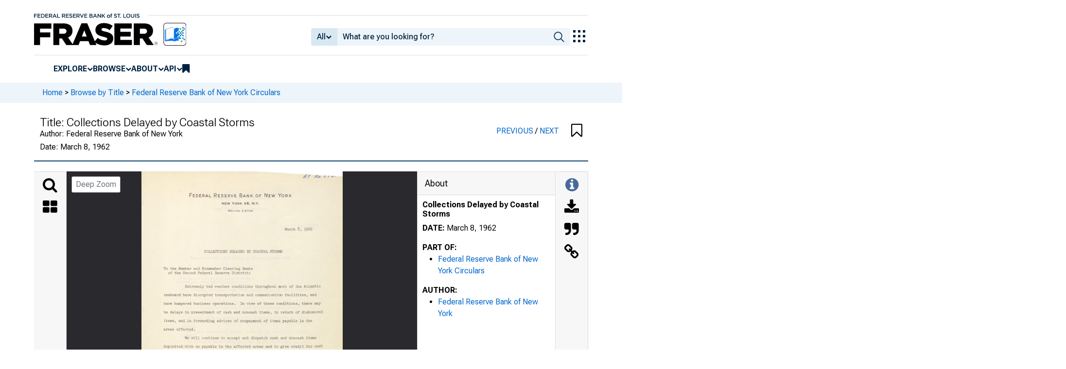

--- FILE ---
content_type: image/svg+xml
request_url: https://iiif.slf.digirati.io/svg/item/12679/12679_0_0000
body_size: 4042
content:
<svg viewBox="0 0 2380 3310" xmlns="http://www.w3.org/2000/svg">
  <text x="1911" y="74" textLength="385" font-size="38" lengthAdjust="spacingAndGlyphs" class="text-line-segment">/ / 7 / t o . •&gt; I * * *</text>
  <text x="568" y="305" textLength="1192" font-size="43" lengthAdjust="spacingAndGlyphs" class="text-line-segment">Federal R eserve Bank of N ew York</text>
  <text x="950" y="390" textLength="431" font-size="29" lengthAdjust="spacingAndGlyphs" class="text-line-segment">NEW YORK 45, N.Y.</text>
  <text x="1026" y="476" textLength="125" font-size="15" lengthAdjust="spacingAndGlyphs" class="text-line-segment">r e c t o r</text>
  <text x="1188" y="476" textLength="116" font-size="19" lengthAdjust="spacingAndGlyphs" class="text-line-segment">2 - 5 7 0 0</text>
  <text x="1696" y="692" textLength="322" font-size="45" lengthAdjust="spacingAndGlyphs" class="text-line-segment">March 8, 1962</text>
  <text x="742" y="956" textLength="923" font-size="45" lengthAdjust="spacingAndGlyphs" class="text-line-segment">COLLECTIONS DELAYED BY COASTAL STORMS</text>
  <text x="263" y="1159" textLength="1050" font-size="45" lengthAdjust="spacingAndGlyphs" class="text-line-segment">To the Member and Nonmember Clearing Banks</text>
  <text x="317" y="1210" textLength="966" font-size="45" lengthAdjust="spacingAndGlyphs" class="text-line-segment">of the Second Federal Reserve District:</text>
  <text x="514" y="1369" textLength="1601" font-size="45" lengthAdjust="spacingAndGlyphs" class="text-line-segment">Extremely bad weather conditions throughout most of the Atlantic</text>
  <text x="268" y="1470" textLength="1802" font-size="45" lengthAdjust="spacingAndGlyphs" class="text-line-segment">seaboard have disrupted transportation and communication facilities, and</text>
  <text x="263" y="1572" textLength="1856" font-size="45" lengthAdjust="spacingAndGlyphs" class="text-line-segment">have hampered business operations. In view of these conditions, there may</text>
  <text x="263" y="1674" textLength="1882" font-size="45" lengthAdjust="spacingAndGlyphs" class="text-line-segment">be delays in presentment of cash and noncash items, in return of dishonored</text>
  <text x="267" y="1776" textLength="1749" font-size="45" lengthAdjust="spacingAndGlyphs" class="text-line-segment">items, and in forwarding advices of nonpayment of items payable in the</text>
  <text x="263" y="1877" textLength="367" font-size="45" lengthAdjust="spacingAndGlyphs" class="text-line-segment">areas affected.</text>
  <text x="513" y="1978" textLength="1552" font-size="45" lengthAdjust="spacingAndGlyphs" class="text-line-segment">will continue to accept and dispatch cash and noncash items</text>
  <text x="261" y="2079" textLength="1881" font-size="45" lengthAdjust="spacingAndGlyphs" class="text-line-segment">deposited with us payable in the affected areas and to give credit for cash</text>
  <text x="264" y="2181" textLength="1803" font-size="45" lengthAdjust="spacingAndGlyphs" class="text-line-segment">items in accordance with our time schedules, but we reserve the right to</text>
  <text x="266" y="2281" textLength="1017" font-size="45" lengthAdjust="spacingAndGlyphs" class="text-line-segment">charge back any unpaid items at any time.</text>
  <text x="1290" y="2588" textLength="318" font-size="43" lengthAdjust="spacingAndGlyphs" class="text-line-segment">ALFRED HAYES,</text>
  <text x="1416" y="2639" textLength="258" font-size="43" lengthAdjust="spacingAndGlyphs" class="text-line-segment">P r e s i d e n t .</text>
  <text x="0" y="3221" textLength="320" font-size="30" lengthAdjust="spacingAndGlyphs" class="text-line-segment">for FRASER</text>
  <text x="0" y="3261" textLength="385" font-size="30" lengthAdjust="spacingAndGlyphs" class="text-line-segment">http://fraser.stlouisfed.org/</text>
  <text x="0" y="3301" textLength="507" font-size="30" lengthAdjust="spacingAndGlyphs" class="text-line-segment">Federal Reserve Bank St. Louis</text>
  <style>                                     
.text-line-segment { fill: rgba(0,0,0,0) }
.text-line-segment::selection { fill: #fff; background: rgba(15, 76, 155, 0.8) }
  </style>
</svg>

--- FILE ---
content_type: application/javascript
request_url: https://fraser.stlouisfed.org/vfXoHTjy4YtNMscFYCoB/YrE9hDXNmhrGcGr3pE/GRsXSw/YU/hNaz02O24B
body_size: 180930
content:
(function(){if(typeof Array.prototype.entries!=='function'){Object.defineProperty(Array.prototype,'entries',{value:function(){var index=0;const array=this;return {next:function(){if(index<array.length){return {value:[index,array[index++]],done:false};}else{return {done:true};}},[Symbol.iterator]:function(){return this;}};},writable:true,configurable:true});}}());(function(){xs();Lwx();APx();var Xm=function Xz(kZ,DU){var tP=Xz;while(kZ!=kq){switch(kZ){case SC:{var NO=lO[mk];var kg=Ih;if(zZ(kg,NO.length)){do{var hG=Ak(NO,kg);var SL=Ak(W3.CN,jg++);b3+=Xz(ZN,[jO(J5(Pk(hG),Pk(SL)),J5(hG,SL))]);kg++;}while(zZ(kg,NO.length));}kZ=nX;}break;case KE:{kZ+=P;j0=O3+YR*WL+CL*GL;xh=CU-WL+s3*O3*D3;Q5=CU*WL+D3*GL*YR;pR=s3*WL-xG+QU;}break;case Tx:{kZ=mf;Pd=Ck*CL*D3-YR+s3;tZ=s3*Ck-WL-D3+O3;RP=Ck*O3+CU*xG;lg=GL*CL*s3+WL-QU;L3=QU-s3*CL+GL*WL;IL=WL*xG+YR*GL-CU;wR=CL+O3+WL*SG;}break;case pA:{Am=CU*WL+YR*s3*SG;Ed=O3+CU+D3+SG*WL;zd=YR*WL+CU*CL;Rz=xG-YR+CU+Ck*D3;PG=SG+CL+QU+WL+O3;Gd=xG*O3*SG-QU;Js=Ck*O3-QU-CL*SG;kZ=Uf;FR=QU+O3+SG+YR*Ck;}break;case vX:{return N0;}break;case lX:{FZ=D3*CL*O3*CU-GL;bg=WL*YR*QU+O3+Ck;QO=SG-Ck+s3*YR*O3;MP=CU*D3*GL*xG-QU;g5=D3*xG*Ck-CL*QU;IG=O3*Ck+xG+YR;Qp=D3*xG*SG+Ck*CL;H0=QU+GL*O3*CL*xG;kZ-=rF;}break;case Pc:{hR=WL+s3*SG+QU+Ck;kZ=HE;JR=CL*Ck+O3*YR+SG;Ik=YR-D3+O3*s3*SG;Cz=QU*YR*Ck-O3-xG;wm=CL*YR*QU*O3;IO=CL*WL+QU-Ck-YR;}break;case fF:{hg=YR*WL-Ck+CU-D3;Fp=QU-s3+WL*GL+CU;jZ=Ck*D3*CU+WL-xG;lP=Ck*QU+SG*WL-CL;sp=D3*GL*s3+CL-WL;UU=WL*CU+QU+xG;Lh=D3*GL*s3-SG*YR;kZ+=qs;}break;case PN:{ER=SG+s3+WL*CL-xG;X5=GL*Ck+YR+s3*D3;LG=GL-WL+CU*D3*Ck;dP=Ck*O3-YR-SG-xG;gO=YR+CU*D3+xG*WL;vU=D3*s3*O3+CU-GL;RO=CU*GL*CL*s3-xG;rh=D3*WL+CL*Ck-s3;kZ+=SN;}break;case wE:{kZ-=wX;return Og;}break;case gE:{SO=QU+D3+O3+Ck*s3;F3=D3*WL+s3*SG+GL;kZ=Rq;Xh=WL*D3*QU+O3-YR;Eh=QU+s3*D3*O3+CU;dg=WL*SG-GL*QU*CU;EQ=D3+s3+SG+Ck*YR;}break;case Tc:{Mh=Ck-xG+QU-CU+WL;ZU=QU*s3+WL*O3+YR;zh=SG*xG*D3*GL+QU;kZ=d9;P5=QU*O3*YR*s3-CL;mg=xG*Ck*CL+WL*QU;}break;case T9:{cm=D3-GL+CU*O3;GU=YR*QU-xG+s3+D3;kZ-=V9;LZ=GL*CL-O3-D3+s3;L0=D3*s3+GL-SG+CU;UZ=D3+QU+SG*YR+Ck;}break;case zT:{while(zZ(tp,YQ.length)){mQ()[YQ[tp]]=Nd(qz(tp,mP))?function(){return zm.apply(this,[xT,arguments]);}:function(){var A0=YQ[tp];return function(rp,sP,F5,Yd){var Ad=W3.call(null,rp,Nd(Nd(QU)),F5,pp);mQ()[A0]=function(){return Ad;};return Ad;};}();++tp;}kZ-=jX;}break;case Y4:{vs=CU+YR*WL+Ck-QU;MQ=Ck-s3+WL*O3;kZ-=II;DG=O3*GL+xG*D3-QU;C3=GL+s3+WL*QU*YR;Pz=s3+O3*WL-YR-GL;Jk=QU-D3*GL+WL*O3;HP=GL*CL+WL-YR+xG;}break;case c7:{c3=s3-YR-D3+GL+WL;AQ=WL*CL+GL*D3;Wm=CL+Ck*s3+WL+O3;kZ=zC;Y3=WL*CL+SG+xG*s3;mU=D3*QU-CU+WL*SG;DR=YR*O3+CU*CL*SG;}break;case QA:{kZ+=x7;qQ=WL*SG-YR*CU-O3;t5=GL*WL-Ck-YR+xG;Mz=WL*GL-QU-Ck-D3;D0=Ck*O3+s3-CU-D3;xQ=O3*s3*CL-QU+D3;KR=O3+SG*GL*D3+WL;}break;case Sf:{HG=O3+SG*s3-GL-QU;v0=xG*QU*CL+D3*s3;IQ=SG*D3*CU-s3*xG;Cg=GL-CU+CL+YR*xG;z3=s3-SG+GL*CU-QU;sQ=O3+xG*s3*CU+QU;EP=QU*s3+GL-SG+CU;kZ+=jT;}break;case I4:{while(zZ(cp,Bp[S3[Ih]])){nh()[Bp[cp]]=Nd(qz(cp,QU))?function(){xk=[];Xz.call(this,v4,[Bp]);return '';}:function(){var ZO=Bp[cp];var gR=nh()[ZO];return function(mp,Op,IR,B5,f3,C0){if(Kk(arguments.length,Ih)){return gR;}var UR=m5(hX,[Nd(QU),Op,Nd(Nd({})),B5,r3,C0]);nh()[ZO]=function(){return UR;};return UR;};}();++cp;}kZ=kq;}break;case lT:{kZ=kN;Z5=CL*QU+Ck*SG*YR;kR=SG*Ck+xG-QU+O3;CR=SG*Ck+CL+O3;wk=D3+Ck*SG+YR;fm=CU+s3*O3-xG+WL;}break;case vc:{q0=xG*GL*Ck-O3*CU;LU=YR+CU+Ck*GL;XP=GL*D3*YR*CU*QU;RR=D3*Ck*xG-SG*YR;p0=QU-GL+O3*WL-xG;b5=YR+Ck*O3*xG*QU;Qz=xG*WL-O3-YR+GL;kZ=rI;}break;case EI:{kZ=lT;jm=WL+Ck+xG*s3+YR;sg=WL*O3-SG+Ck;Th=CL+YR*WL+Ck+O3;c0=WL*O3-SG-s3-YR;OZ=O3*CL+D3*CU*s3;E0=YR+O3*xG*D3-QU;sh=Ck+s3*O3*SG;XQ=Ck*xG*CU-YR*CL;}break;case s4:{X0=CL+SG-xG+s3*YR;kd=YR*xG-SG+s3+Ck;wh=GL+s3+O3-xG+CL;kZ+=kx;pp=O3+D3*CL+SG;}break;case mE:{for(var Fz=Ih;zZ(Fz,LP.length);++Fz){nD()[LP[Fz]]=Nd(qz(Fz,QU))?function(){return zm.apply(this,[x7,arguments]);}:function(){var kj=LP[Fz];return function(Vr,Av,RS){var CH=Fb(H8,Av,RS);nD()[kj]=function(){return CH;};return CH;};}();}kZ=kq;}break;case wN:{T1=[[QU,QU,QU,QU,QU,QU,QU,QU,QU,QU,QU,QU,QU],[g1(qM),LZ,g1(QU),g1(cm),W1,g1(SG),g1(O3),g1(SG),g1(mV),g1(QU),A6,g1(s3),g1(xG),g1(GL),g1(cm),Ck,g1(s3)],[],[],[],[],[],[],[g1(mP),YR,g1(QU)],[CL,g1(SG),QU,CL,g1(SG)],[g1(W1),g1(xG),CU,cm,g1(GL),YD,g1(xr),YD],[g1(Kj),YD,g1(xr)],[],[],[],[g1(z3),SG,g1(D3),YD,g1(D3),g1(CU)],[],[],[],[H8,g1(Db),g1(mP),YD,g1(xG)],[g1(YD),g1(YR),CU,g1(BD)],[],[],[],[SV,QU,g1(QU),g1(dV)],[Ih,g1(xr),BD],[m6,CL,g1(O3)],[Qr,g1(SG),g1(IB)]];kZ=kq;}break;case jX:{kZ=wE;var S8=Ih;while(zZ(S8,Ob.length)){var f1=Ak(Ob,S8);var v6=Ak(I8.pC,R1++);Og+=Xz(ZN,[jO(Pk(jO(f1,v6)),J5(f1,v6))]);S8++;}}break;case Zw:{kZ-=kA;nH=CU*Ck*GL+SG-CL;r6=QU+CU*xG+WL+GL;hW=WL+SG+CU*YR;Ln=CL*WL+Ck*D3+GL;Cj=SG*WL-s3+xG;z6=CU*xG*QU*WL+CL;}break;case WN:{QB=GL+QU+O3+Ck*CL;kZ=P;Ft=D3+WL+CU+Ck+GL;w1=SG+YR*O3+WL-QU;Rt=O3*s3+Ck*CU+D3;}break;case rI:{Or=Ck*O3+SG+YR;sD=O3*QU*WL+CL+Ck;PB=O3-Ck-D3+xG*WL;Yv=CU+GL*WL+s3-SG;kZ-=j9;}break;case Oc:{nY=WL*O3+QU-s3*D3;kZ=RC;cD=GL+WL*CL+xG*Ck;wM=WL*GL-s3*QU;xH=Ck*xG*CL-s3-O3;hY=YR*WL+Ck+s3*QU;x8=CU*WL*CL-QU-YR;}break;case Pf:{Mr=WL-GL+D3+O3+YR;DD=D3*CU-CL+s3*O3;EM=Ck+WL*CL-SG-GL;pY=QU+WL+O3*SG-xG;bV=WL*GL+Ck+YR*QU;rW=QU+D3*CL*Ck+O3;kZ=Mf;ZH=D3*WL-s3+CU;}break;case vF:{GL=D3*xG-YR*CU;Ck=D3+SG*xG+CU+GL;CL=xG+QU;WL=CL*xG*YR-SG+Ck;kZ-=Uq;Gv=Ck-QU+YR*WL;Ih=+[];}break;case Z:{var ml=DU[GI];var HB=DU[dc];kZ+=Gs;var Og=mD([],[]);var R1=KH(qz(HB,Cl[qz(Cl.length,QU)]),xr);var Ob=BY[ml];}break;case LN:{kZ+=kN;Ur=WL*D3+YR;OB=s3*CU*Ck-YR*D3;qD=xG+YR*O3*D3-WL;AM=D3*GL*s3-YR-xG;d8=QU*CL*WL+O3;XS=D3+O3+xG+GL*Ck;UB=WL*GL-SG-CL*D3;Ib=Ck+O3*CU+GL*WL;}break;case pN:{Jj=WL*GL-O3+Ck+CL;XM=Ck+SG*WL+CU;RD=WL*s3-GL*QU*SG;M1=D3*WL+CL*xG-QU;V6=Ck-s3*YR+O3*WL;lb=WL*D3+QU+YR+GL;vv=WL*D3+s3+GL*SG;kZ=Pq;}break;case M9:{kZ+=P7;xk=[xr,Qb,g1(CL),g1(nl),[Db],g1(mP),QU,YD,I6,g1(Db),W1,g1(O3),[xG],g1(CU),Kj,CL,QU,g1(xG),g1(YD),CU,YR,g1(CU),g1(cm),g1(D3),SG,Qb,g1(Db),xG,g1(O3),g1(GU),LZ,[CU],L0,g1(UZ),QU,O3,g1(GU),Kj,Db,g1(QU),Ih,g1(GL),g1(CU),xr,g1(YD),m6,g1(YD),g1(CU),g1(YR),Qb,g1(SG),xG,hV,g1(mP),cm,g1(O3),[xG],g1(QU),xr,g1(O3),g1(D3),YD,YR,g1(SG),g1(CU),QU,[D3],g1(m6),YR,GL,Ck,QU,g1(SG),GU,g1(GL),O3,g1(Qr),SH,HG,g1(xG),O3,g1(CL),g1(cm),YD,g1(v0),IQ,Cg,D3,CL,g1(mP),YD,m6,D3,g1(Db),O3,Db,g1(z3),m6,g1(xr),g1(sQ),H8,H8,g1(mP),W1,g1(mP),W1,g1(D3),g1(xG),CL,g1(EP),Db,QU,g1(mP),Ih,CU,z3,g1(z3),O3,mP,SG,g1(CU),g1(mP),g1(m6),[YR],SG,s3,g1(xG),g1(CL),g1(mP),BD,g1(I6),Qb,Db,g1(O3),g1(QU),g1(xG),g1(YR),GU,g1(GL),CU,g1(YD),cm,Ih,g1(YD),s3,g1(s3),g1(D3),D3,xG,g1(xG),mP,SG,g1(H8),[YR],g1(m6),GU,CL,SH,xr,[Ih],g1(YD),g1(GL),Qb,O3,g1(SG),g1(CU),xr,xG,GL,g1(YD),g1(SG),YR,g1(W1),SG,SG,CU,D3,g1(xr),Db,Ih,g1(CL),g1(En),Db,Ih,g1(CL),xG,g1(Pv),g1(mP),Ih,SG,g1(D3),xr,g1(nl),r3,g1(mP),QU,g1(SY),V8,g1(SG),g1(YD),g1(SG),g1(LZ),SH,g1(GL),CL,g1(CL),mP,[Ih],CU,g1(CU),g1(xG),g1(mP),GL,g1(s3),QU,g1(QU),g1(xr),Ck,[D3],Db,g1(CU),xG,g1(CL),g1(D3),Kj,g1(Kj),g1(QU),[mP],g1(JV),UD,Ih,g1(xG),xG,g1(GU),xG,g1(YD),cm,g1(CL),g1(xG),s3,g1(xr),g1(mP),xr,D3,g1(O3),g1(mP),xG,YD,QU,xG,g1(SG),g1(Db),mP,s3,g1(LZ),[GL],s3,YR,g1(QU),g1(X0),Kj,SH,xr,[Ih],CL,g1(SG),QU,CL,g1(SG),QU,CL,kd,GL,g1(V8),g1(GL),m6,g1(m6),g1(wh),pp,g1(YD),QU,s3,g1(D3),g1(QU),g1(CU),Kj,g1(JV),xr,D3,[O3],Kj,g1(CU),D3,g1(hV),Cg,g1(CL),xG,QU,YD,g1(r3),pp,xG,g1(hV),GM,g1(QU),g1(SG),QU,g1(QU),CL,QU,A6,g1(xG),g1(pp),Db,g1(xr),Db,g1(O3),cm,g1(Kj),D3,g1(mP),g1(QU),g1(CL),r3,Ih,g1(CL),g1(qM),Qb,Db,CL,g1(EP),cm,QU,Ih,YD,g1(CU),D3,g1(GM),pp,YR,g1(CU),g1(GL),g1(CL),cm,g1(En),CW,g1(SG),MM,GU,Qb,g1(V8),g1(JV),sQ,YR,g1(L0),CW,g1(SG),g1(CU),Tn,g1(Uv),SG,fl,g1(bW),g1(QU),g1(GL),g1(QU),CW,g1(SG),GL,[Db],xG,g1(mP),g1(QU),g1(Ov),z3,CU,hV,Ih,g1(xr),BD,g1(Wr),g1(cm),g1(CU),Kj,g1(YD),Kj,g1(cm),cm,g1(O3),g1(QU),SG,g1(O3),g1(Cg),Ck,xr,g1(YD),g1(YR),CU,cm,Al,g1(Pv),g1(Kj),YR,g1(CU),QU,GL,g1(Db),W1,g1(CU),g1(CU),Kj,g1(nl),j1,g1(D3),O3,[xG],g1(QU),g1(hV),FY,g1(vz),YD,YR,g1(LB),Qb,Db,g1(O3),QU,Ih,g1(QU),g1(CU),xr,[Ih],g1(xr),[mP],YR,mP,SG,g1(D3),W1,g1(Bl),SH,g1(GL),YD,g1(m6),Qb,g1(Kj),g1(xr),MM,g1(CL),g1(YR),GL,Ih,YR,g1(QU),[CU],Ih,BD,g1(W1),g1(xG),CU,cm,g1(GL),YD,g1(xr),YD,g1(Qb),Ih,CL,SG,s3,g1(cm),g1(SG),EP,g1(Db),GL,g1(D3),g1(CL),xr,g1(UD),V8,g1(Kj),s3,QU,g1(mP),SG,g1(D3),g1(Qb),[GL],YD,QU,SG,s3,g1(xG),g1(Kj),Qb,g1(xr),SG,g1(Bl),V8,g1(m6),CU,mP,CL,g1(mP),YR,g1(QU),Kj,D3,g1(GL),CL,g1(SG),Ih,g1(mP),g1(Db),Qb,g1(xr),SG,g1(xG),cm,g1(QU),xG,CU];}break;case bC:{c1=CU*Ck*CL*xG;kZ-=pA;W8=CU+WL+D3*Ck-SG;TD=WL*s3+QU+CU-Ck;Rv=WL*xG+CL+YR;xS=QU+YR-CU+WL*D3;Yl=xG-SG+D3*YR*GL;wH=SG+Ck*O3+CL-QU;C6=Ck-SG+O3+GL*WL;}break;case sI:{kZ+=tC;return Ir;}break;case B:{Yj=D3*s3*CL-YR-SG;MD=s3*Ck*xG-CL+D3;kZ+=ST;Vt=Ck*xG+O3*CL+GL;fH=CU-YR+D3+WL*QU;Kl=GL*WL-Ck+YR*QU;hM=GL*WL+s3*SG-YR;}break;case rq:{zB=D3+Ck+YR+SG*WL;kZ-=bT;qS=QU*s3*WL-O3-YR;JY=SG+O3*Ck*QU-GL;Hv=WL*YR+O3+D3+QU;cY=D3-O3+xG*WL+GL;pt=CL*SG*s3+WL-D3;G6=YR*O3+Ck*s3+GL;}break;case X9:{BD=s3*CU+CL;En=D3*YR-CU+s3+CL;kZ=s4;Pv=GL+D3*O3-CU-YR;r3=CU*SG+CL*D3+YR;SY=CU-O3+Ck+GL;V8=QU-s3+CL+D3*O3;JV=xG-D3*QU+GL*CL;UD=D3+GL-SG+Ck+QU;}break;case xF:{Vz=WL*xG+GL+SG+CU;Ht=YR*GL+D3*WL-s3;ql=YR+SG*s3*O3;Oj=D3+CL*WL+s3+Ck;NV=SG+WL*CU+GL+QU;Pn=xG*QU*s3+CL*WL;tt=SG*YR*O3+WL*CU;kZ-=rX;x6=WL*O3+SG+xG+Ck;}break;case H4:{Xn=YR+WL*CL+GL+Ck;CS=xG*YR*CL*s3;KV=D3+YR*Ck*CU-O3;zH=O3+Ck*s3-YR-D3;ID=O3*GL+WL+Ck+CU;kZ=O4;Mt=WL*GL-YR-QU-O3;}break;case fx:{RH=GL*Ck+CU+WL*xG;kZ-=kw;LM=xG+YR+WL+CL*GL;Yt=Ck+WL+GL+QU+xG;dj=GL+WL+xG*CU+Ck;bv=CL+YR*xG*O3+QU;}break;case GT:{QY=WL*CU*SG+GL-Ck;gY=O3+WL*D3+Ck*CL;wY=CU*GL*Ck-D3+WL;xD=O3*WL+D3-YR+CL;xt=CL+xG+WL*CU-QU;l6=Ck*CU*O3-GL*D3;kZ+=FN;}break;case z7:{t8=GL+D3+s3*O3*xG;CB=CU+O3-D3+Ck*s3;d1=s3*O3*GL+QU;nV=O3*WL+Ck-SG+YR;j6=GL*D3*O3-YR+Ck;pH=D3*GL*SG+CL-QU;kZ+=Vs;}break;case DA:{Jv=s3+GL*CU*O3*SG;vV=GL+QU+D3+O3*WL;HD=WL*YR+D3-CL+GL;kW=SG*Ck*CL-GL;WW=xG+WL*SG-Ck+O3;nj=Ck*s3+WL+D3-GL;kZ+=XC;Nv=SG+YR+D3*Ck-s3;}break;case lI:{Qb=YR+GL+O3-CL;nl=YR-CL+D3*SG+s3;Db=QU*s3+CU*SG-O3;kZ+=Oc;mP=s3-CL-CU+D3;YD=SG*YR-xG*D3+CL;I6=D3+Ck-QU-CL+O3;W1=D3*CL-xG-SG-CU;Kj=CU+D3-SG+s3+QU;}break;case F4:{kZ=kq;while(zZ(fD,Zb.length)){pW()[Zb[fD]]=Nd(qz(fD,D3))?function(){return zm.apply(this,[wN,arguments]);}:function(){var Br=Zb[fD];return function(ZW,Dz){var kB=I8.call(null,ZW,Dz);pW()[Br]=function(){return kB;};return kB;};}();++fD;}}break;case X7:{pr=s3*xG*CU+CL;BH=s3*SG+Ck-xG+QU;P1=xG*Ck*YR-s3;kZ+=VC;b6=QU+Ck+s3+SG*WL;Tt=Ck*YR+WL;}break;case HE:{Sj=O3-s3-xG+WL*GL;Vb=D3*xG*GL*SG;OD=YR*s3*O3-D3;kZ+=zc;TH=QU+WL+D3*O3*GL;fV=GL*WL+YR-QU-CU;lv=GL*WL-CL+SG;J6=CL*WL+YR*Ck*CU;BW=SG*s3*GL+Ck-O3;}break;case O4:{kZ=cf;A1=D3*Ck+WL*xG+SG;pD=O3+GL-Ck+D3*WL;ll=GL+O3*WL+CL;Jb=O3+GL+s3*Ck*CU;N8=CU+YR+CL*D3*Ck;Xv=SG*O3*D3*QU-CL;}break;case mC:{j1=s3+Ck+xG-GL+CU;FY=CL+Ck+xG*YR;vz=D3*O3-YR-xG-s3;LB=O3+SG*QU*CL-xG;Bl=QU+CU-xG+SG*D3;dV=D3*O3+s3-QU;kZ=AI;r8=Ck-xG+D3*s3-QU;}break;case nX:{return b3;}break;case mf:{qH=xG*SG*Ck-QU-GL;s6=WL*SG+D3+GL+s3;xM=WL*YR-GL-s3;kZ=pN;vM=Ck*O3-CL*s3+xG;}break;case S:{VM=QU+GL*SG*s3+WL;kZ+=nE;nt=GL*CU+Ck+CL*WL;zv=O3*WL-QU-SG-D3;Dv=s3*YR+D3*WL+CU;Gt=SG*YR+Ck*s3+WL;}break;case qF:{kZ+=PF;NW=xG*O3+SG*WL+CL;Zj=GL*Ck*xG-SG*D3;mv=D3*WL+CL*GL*QU;Xt=s3+Ck*xG*GL+QU;}break;case MF:{Iv=O3*WL-GL+QU-YR;fM=s3*Ck+QU+CL*SG;xj=CU+O3+WL*GL;kZ-=mE;BB=CL+SG*WL+O3+D3;Zr=O3*WL+YR*GL-s3;nv=s3+YR+WL*GL*QU;gV=CU*CL*WL+D3-Ck;Lj=YR+GL*xG*D3*SG;}break;case qw:{Ct=WL*O3-D3-s3;Sv=CU+WL*CL-YR+D3;gt=CU*SG+s3+YR*WL;kZ=H4;pB=YR+WL*CU*CL+GL;mW=WL*xG+D3-QU-CL;T8=WL*GL+SG+CU+s3;jl=YR+CL+WL*CU-QU;}break;case wI:{GY=SG-CL+s3*GL*D3;YH=O3+CU*s3*Ck+WL;kZ=Oc;lD=D3*WL-QU+xG+YR;Ot=GL*WL-SG*xG-CL;}break;case z4:{kZ-=jE;mB=D3*O3*xG*YR-WL;Rj=SG+GL*CU*xG*D3;tH=SG*GL-s3+Ck*O3;mH=QU*GL+WL+Ck*D3;B8=D3-s3*SG+O3*Ck;rV=D3*WL-GL*YR+xG;QM=QU*WL*O3+YR*xG;DB=CU+s3+SG*Ck*CL;}break;case V9:{var LP=DU[GI];kZ=mE;Fv(LP[Ih]);}break;case A7:{ND=D3+Ck*CL*SG*QU;Un=xG+WL*QU*YR;kZ-=ZN;hl=D3*WL-s3-SG;YB=YR+GL*xG*Ck-SG;}break;case SA:{tl=Ck*SG*xG+s3-O3;Qj=WL*CL*CU+O3*GL;Ol=WL+D3*YR-Ck-QU;kZ-=TI;C1=O3+WL+xG-YR+CL;DW=SG+WL+O3*YR*CL;}break;case gC:{PM=s3*WL-QU+xG-D3;jj=xG*Ck*YR-SG-GL;UV=WL+D3*GL+SG-s3;kZ+=CE;sr=s3-CL*D3+WL*O3;sl=D3*Ck+SG*GL-CU;TB=sQ-UV-Kj+sr+sl;}break;case rx:{HV=GL*WL-O3-D3+YR;ft=SG+Ck-xG+WL*GL;kv=O3*s3-xG+YR*CL;kZ=PN;zt=YR*WL-xG+SG;Ut=YR+D3+WL*O3-Ck;mn=xG+O3+GL*WL-Ck;}break;case ET:{PV=xG+Ck*D3+SG-QU;CM=s3*WL-CL-YR*D3;lB=xG*WL+QU+Ck*YR;kM=D3*CL-O3-s3+WL;kZ-=cX;l1=YR*CL*D3*SG-WL;}break;case q:{gv=s3*Ck-O3;wn=xG-O3+s3*GL*CL;Sn=O3*CL*s3-D3+QU;Lt=O3*WL+CL+SG*QU;fW=CU-SG+Ck*QU*D3;vb=SG-s3+O3*D3*YR;kZ=kq;}break;case YI:{r1=WL+Ck*GL-YR*xG;E8=Ck*D3*xG+QU;gn=CU*Ck+WL+D3-GL;kZ=EE;wS=SG*WL+YR*CL;}break;case JC:{E6=CL+D3+Ck*s3+WL;Z1=O3*Ck-D3+GL-xG;kZ=Dq;AS=QU*YR+GL*D3*s3;UH=s3*O3+SG+D3*WL;}break;case K7:{OW=Ck*s3-GL+WL+O3;QD=s3+xG+SG*WL-YR;kZ=px;Yr=WL*GL-YR-O3;CV=s3*QU*GL+YR;dv=SG+s3-QU+WL*YR;F6=CU*WL*xG+Ck*s3;}break;case VF:{kZ+=UE;DY=CL+s3*D3*GL+O3;OS=WL+GL*xG*D3+CU;Cn=GL*WL+Ck+CL*CU;JH=YR+Ck*SG+O3*WL;bj=YR*Ck*CL-SG*O3;J1=WL*QU+O3*GL*CU;dM=GL*WL+O3*SG;Nb=QU*YR*SG+xG*WL;}break;case gA:{dS=SG*D3*s3+WL*YR;kZ-=CA;vr=CU*WL*xG-GL*QU;G8=Ck*xG*GL-CL*s3;H1=O3-xG*QU+GL*WL;}break;case Fc:{kZ=Pf;A8=QU*YR*WL-Ck+s3;rb=QU-SG+O3*WL-YR;Z6=s3*D3+WL*QU+YR;wb=SG-Ck+D3*WL+xG;p6=s3*SG-CU+GL*YR;lM=GL*WL+xG+YR;}break;case jc:{n1=YR+WL*O3+GL*s3;kZ=g9;VW=CL+WL*O3-D3-YR;lt=GL*WL+D3*xG-YR;gb=O3*WL-CU*Ck+xG;w6=s3*Ck+CU-D3-QU;}break;case G4:{ht=D3+O3*CU*s3-CL;X6=s3*xG*CU*GL+SG;U6=GL*WL-YR-O3-CL;kZ+=tF;Bz=Ck-s3+CU*GL*O3;Qv=D3*CU*s3+Ck-SG;IS=xG+O3+GL*SG*s3;}break;case pF:{var qB=KH(qz(q8,Cl[qz(Cl.length,QU)]),CW);var st=mt[D8];kZ+=c4;var WB=Ih;}break;case rF:{Vn=xG*WL-Ck-CL-CU;At=CL*Ck+s3*CU+O3;ES=WL+QU+CU*SG*YR;vW=s3*CU*D3*YR-CL;MW=O3*GL*SG-QU;kZ-=UN;kn=WL+SG+D3*YR*s3;}break;case Gf:{Q1=CU*WL*CL+YR*O3;JW=WL*GL-QU+O3*s3;kZ+=SC;Vl=CU*D3*Ck-O3*GL;YY=WL*O3+SG*s3-xG;Yn=SG*Ck+xG+CU;hn=CU*O3*YR*s3*QU;B6=s3*O3*GL-D3;pn=CU+YR*O3*GL;}break;case qC:{gr=WL*SG+D3+xG-O3;GS=D3+O3*Ck+s3*CL;HH=WL-xG-GL+Ck*s3;kZ-=bI;ZV=WL*SG+CU+O3*QU;mM=s3+WL*GL-CU+xG;Nr=xG+WL+Ck*CL-s3;}break;case P:{nn=s3*CU*O3-YR;Wj=CU*O3*GL+D3+CL;jH=SG+O3+s3+WL+Ck;kZ=vf;xY=D3*O3*YR+xG*CU;}break;case LI:{kZ-=fF;if(zZ(WB,st.length)){do{var TM=Ak(st,WB);var fv=Ak(Il.N7,qB++);Ir+=Xz(ZN,[jO(Pk(jO(TM,fv)),J5(TM,fv))]);WB++;}while(zZ(WB,st.length));}}break;case Ix:{Sz=Ck-SG-D3+WL*O3;kZ=Tc;Wv=O3+Ck+WL+QU;HW=YR*s3*SG+D3;LY=WL+O3*CU*Ck-xG;LS=D3*WL-SG-Ck*GL;XY=CU*Ck+GL*SG*CL;Hb=GL*WL-QU+Ck+s3;qn=CU*CL+GL*s3*QU;}break;case Ys:{s3=CU-D3+GL+YR;H8=s3-YR-xG+Ck+CL;O3=D3+SG-CL*QU;g8=WL+s3+O3*SG-GL;kZ=lI;Y8=Ck*SG-O3*xG-CL;xb=CU-xG+GL*D3;xr=CL*SG-CU-QU;}break;case wF:{nW=O3*WL+CL*YR;kb=WL+O3*GL*CU*xG;IY=QU-xG*GL+YR*WL;MH=WL+GL*CU-SG;jV=SG-s3+GL+WL*O3;DM=CU*SG*YR*GL-s3;kZ-=Rf;nb=WL*GL+CL+YR+s3;}break;case Fq:{KD=YR*WL+GL*s3-O3;kZ+=rw;hb=s3*QU*D3*O3-CU;Gj=Ck*GL+CL-YR*O3;TV=s3*CU+WL+Ck*O3;rn=WL*YR+Ck*SG-QU;Pj=WL*CL+O3*D3*SG;D1=xG+s3*D3*GL;}break;case c4:{Nj=WL*YR-GL-xG;Uj=CL*WL+GL*s3-Ck;Ej=WL*SG-QU-CL;xW=O3+xG*YR+Ck*D3;kZ=fF;rr=CU*s3+SG*WL*QU;Rb=WL*CU*CL-SG*s3;}break;case hF:{var Q8=DU[GI];I8=function(Mj,cr){return Xz.apply(this,[Z,arguments]);};kZ=kq;return DH(Q8);}break;case If:{Ab=s3*YR*CU*D3-O3;O8=s3*CU*SG*GL-YR;zY=CL*CU*WL+O3+YR;Sl=WL*O3+Ck;gS=WL+CU*D3*O3*YR;kZ=LN;jb=WL*O3-SG-D3*YR;}break;case TX:{jW=D3+WL+SG*GL*O3;S6=Ck*YR-s3-D3+SG;bH=s3*Ck*CU+SG-QU;hr=CU*xG*WL-D3*SG;dY=WL+GL*O3*SG-Ck;Gl=GL*WL+xG-Ck+D3;VB=CL*WL-xG-Ck-O3;Ml=Ck*s3+WL+D3-SG;kZ=BA;}break;case FT:{SD=WL*GL-Ck-QU-O3;N1=GL*O3*s3-Ck-CL;B1=D3*WL+YR*QU*s3;S1=CL*WL+O3-Ck*xG;kZ=XT;}break;case kN:{jr=QU+SG*WL-xG-D3;Aj=CU*SG*xG*YR;q6=Ck*CU+O3+WL+D3;FV=YR+O3*s3-xG+WL;rj=xG*YR*GL*CL+O3;kZ+=n7;}break;case KI:{W6=D3*O3+CL*SG-GL;Wt=CL*O3+QU-SG+Ck;Mv=YR*SG-s3+Ck;kZ=JE;n8=O3+s3-SG+Ck;}break;case JE:{Kr=O3*s3-xG+SG+D3;F1=Ck*xG+YR-CL*D3;ct=GL-SG+CL*D3*s3;Nt=WL*xG-QU-O3-CU;mV=Ck-YR+SG*xG;tY=QU+D3*O3*s3-GL;s8=Ck+WL+O3+CU-D3;kZ=X7;F8=SG*WL-CL+YR*s3;}break;case hq:{kD=QU-xG+D3*WL;XH=O3+Ck*GL-WL-xG;kH=GL*D3*s3+xG-CL;kZ=hx;OH=D3+CU+xG*s3*GL;lH=s3+Ck*D3+O3+GL;Ev=Ck-YR+GL*WL-SG;}break;case zs:{p1=YR*GL*s3-QU+Ck;IM=GL*WL-CL+D3*s3;kZ=FT;P8=O3*WL-CL-CU-s3;ED=s3+SG*WL-CL;PD=CL*WL+xG+GL*D3;}break;case AC:{jt=O3+s3*GL*YR+QU;Mn=GL*WL-SG-CU*O3;vl=O3+SG+WL+s3*GL;kV=Ck*CL*SG;MB=YR+O3+s3*CL*GL;kZ-=NC;xv=QU+YR*O3*s3-D3;}break;case Ew:{Jn=SG+YR*Ck+CU*O3;n6=SG-s3+Ck+WL*D3;b1=xG*CL-D3+s3*Ck;P6=O3*WL+CU-GL+QU;Fn=D3*WL-GL+s3;kZ+=jx;mb=GL*WL-CL-Ck*s3;}break;case wT:{Dl=GL+WL*O3-CL+YR;kZ=jw;Fl=GL+CU*s3*Ck-O3;bl=GL*CL*O3*CU+s3;FS=YR+D3*CU*CL*O3;Zl=WL*s3-GL*CL-SG;Nl=GL+Ck*SG*CL-D3;}break;case XC:{RW=SG*WL-O3-GL;Jr=SG-Ck+WL*D3+CL;Rr=SG*YR*D3+GL-O3;Y6=CU+WL*s3-YR;kZ=Zc;}break;case PC:{wv=CL*CU-Ck+WL*s3;Kn=D3+GL*WL+s3*YR;qr=GL*YR+WL*D3-O3;IH=s3*WL-Ck+QU+YR;kZ-=C4;NS=xG*WL-O3*D3+s3;}break;case bc:{J8=CL+Ck*YR+SG*O3;sn=WL*D3*QU-YR+SG;XB=SG*CU*WL-GL+QU;Zv=YR-CU+O3*GL*SG;AY=GL*QU*SG*D3+Ck;Yz=QU+Ck+CL*WL-xG;kZ+=dc;DV=QU*SG*WL-D3*xG;}break;case Pq:{lV=QU+WL*xG-CU*GL;dn=GL*Ck+O3*D3+s3;UM=QU*WL*GL-CL-O3;kZ=z7;N6=CU-SG+WL*O3;G1=CL*Ck*CU-SG*s3;vj=YR*WL-Ck-SG+GL;}break;case px:{Zt=D3+WL*s3-O3-GL;VD=CU-YR+SG*WL-D3;kZ+=tx;lj=WL*GL-O3*Ck-QU;cV=xG*D3*s3+SG*YR;An=QU*WL*D3-YR+xG;sv=s3*CL*CU*GL-SG;}break;case v4:{var Bp=DU[GI];var cp=Ih;kZ+=fT;}break;case Qq:{kZ+=PN;US=GL+WL*SG+xG+YR;j8=D3+s3*WL+xG-Ck;EY=O3*WL+D3+QU-CU;Kv=WL*s3-xG*D3-QU;Bn=GL*Ck+CL-D3;PW=D3-GL+xG+WL*CU;}break;case QN:{Tb=SG+WL*YR+O3+CU;Fr=s3*WL-Ck+D3-CU;sB=s3*GL-QU+xG*WL;kZ-=S7;bD=O3*Ck*xG-WL-CU;c6=WL+D3*s3*YR+QU;}break;case r9:{z8=GL*O3+xG*QU*SG;El=CU+O3+Ck+GL*YR;K1=YR*Ck+WL*SG-s3;hS=WL*YR-xG*GL;XW=CL-O3+D3*WL+Ck;kZ=kw;dW=YR*GL*SG+QU-CL;WH=YR*O3-GL+D3*WL;}break;case ZT:{qY=s3*GL-CL+D3;rM=s3+SG*GL+YR+Ck;cl=CL*Ck+WL+CU*O3;mj=GL*WL+s3*O3-D3;jB=Ck+GL+WL*SG+QU;kZ-=m4;}break;case VI:{kZ+=cA;return [g1(Db),g1(xG),GL,g1(xG),xr,QU,D3,O3,g1(Qb),g1(GU),SH,g1(mP),QU,[s3],QU,g1(Qb),CU,O3,g1(LZ),LB,GL,V8,g1(Kj),Ih,g1(QU),YD,g1(Kj),YR,g1(CU),Q6,g1(LB),GL,g1(Db),W1,g1(CU),GL,g1(CL),g1(QU),g1(GL),Kj,s3,g1(Q6),mP,mP,g1(LB),Ck,g1(CU),CU,g1(xG),vz,s3,g1(xG),g1(CU),g1(O3),g1(sQ),tj,Qb,O3,CU,SG,g1(Kj),g1(sQ),SY,Ck,cm,g1(O3),GL,g1(SG),QU,g1(Al),En,Qb,g1(CL),W1,g1(W1),YD,g1(CU),g1(cm),g1(QU),g1(Q6),GL,g1(mP),Cg,g1(CL),Kj,g1(Cg),z3,xr,g1(m6),fj,g1(QU),g1(YR),SG,YR,g1(Kj),YD,g1(kd),pp,Db,g1(cm),xr,QU,g1(cm),g1(rD),[GL],QU,[GL],YR,g1(W1),SG,mP,QU,g1(Qb),xr,CU,Kj,g1(D3),g1(mP),xr,[O3],g1(SV),O3,Bv,g1(CU),Kj,g1(Qr),GL,z3,SY,Db,g1(QU),YR,g1(Kj),GL,YR,g1(Cg),W1,SG,g1(s3),mP,O3,g1(IB),GM,g1(GM),GM,g1(V8),Ih,g1(GL),rD,LZ,g1(p8),GM,W1,g1(SV),H6,g1(fj),NM,g1(Qr),z3,g1(LZ),rD,g1(QU),Qb,g1(YD),Qb,g1(mP),YD,g1(xr),g1(sQ),W6,Db,g1(mP),QU,g1(GL),QU,g1(CU),QU,W1,g1(SV),Wt,g1(QU),Ck,GL,g1(xG),g1(CL),GL,YR,g1(Cg),W1,g1(SG),EP,g1(Db),z3,Kj,g1(GL),Ih,g1(z3),Kj,YD,QU,g1(s3),YR,g1(QU),g1(SH),Cg,s3,QU,QU,g1(QU),g1(CL),CU,xG,mP,[QU],xG,YR,g1(YD),g1(Db),[Qb],g1(CU),Kj,g1(m6),m6,g1(Kj),D3,g1(D3),O3,g1(O3),Kj,g1(CU),D3,g1(D3),W1,g1(SY),IQ,g1(GL),g1(qM),SH,g1(xG),QU,g1(mP),YD,CU,SG,mP,g1(xr),YD,YR,g1(Kj),g1(QU),Ih,Ck,W1,YR,g1(mP),g1(mP),g1(Q6),I6,[mP],Qb,g1(SG),xG,Kj,Ih,g1(CL),YD,g1(V8),nl,g1(D3),g1(mP),g1(GL),SG,Cg,Qb,g1(Kj),g1(xr),[Q6],g1(LZ),pp,xG,g1(SG),g1(Db),Qb,[Ih],QU,QU,QU,QU,QU,QU,QU,QU,QU,QU,QU,QU,D3,[Ih],QU,QU,QU,QU,QU,QU,QU,QU,QU,QU,QU,QU,g1(NM),QU,QU,QU,QU,QU,QU,QU,QU,QU,g1(cm),CL,cm,Ck,xr,[GU],SH,SG,[O3],g1(pp),hV,g1(xr),GL,YR,QU,xr,[GU],BD,O3,CU,xG,D3,g1(YD),g1(D3),EP,g1(xr),Qb,g1(Kj),xG,g1(cm),xG,SG,SG,g1(D3),g1(Qb),xr,g1(mP),g1(CU),Kj,QU,z3,g1(m6),g1(xr),YD,g1(s3),mP,g1(CU),g1(Kj),YR,g1(CU),g1(xG),s3,GL,g1(xG),CU,YR,g1(CU),g1(cm),g1(QU),mP,O3,g1(GL),g1(QU),g1(SH),Cg,SG,g1(GL),g1(SG),YR,g1(W1),SG,g1(xG),GL,g1(s3),g1(SG),YR,g1(W1),SG,g1(SG),g1(CU),YD,g1(mP),CU,D3,HG,xG,mP,g1(xb),kd,g1(CU),Kj,g1(m6),xr,g1(Kj),xr,g1(xr),Db,YR,g1(GM),Mv,SG,g1(GL),g1(mP),g1(IQ),YR,g1(H8),GU,YD,g1(SG),D3,SG,g1(GL),g1(mP),Qb,[O3],g1(BD),Qb,g1(CL),W1,g1(CL),g1(n8),pp,g1(YD),QU,s3,g1(D3),g1(QU),g1(W1),g1(xG),g1(MM),SG,YR,Qb,GL,g1(s3),QU,YD,g1(YD),YD,SG,CU,SG,g1(QU),g1(SG),CU,g1(Kj),QU,g1(CU),mP,g1(GL),g1(EP),H8,g1(mP),YR,g1(Db),g1(xG),cm,g1(s3),s3,g1(JV),Cg,g1(mP),Ih,g1(CU),SG,g1(JV),LB,W1,g1(mP),Kj,Ih,g1(Bl),wh,SG,QU,xG,g1(wh),Kj,YD,QU,g1(s3),YR,g1(QU),CU,mP,g1(CL),g1(YD),s3,g1(s3),g1(D3),D3,xG,g1(xG),mP,SG,[Kj],g1(W1),g1(xG),g1(MM),SG,s3,Kj,GL,g1(s3),mP,xG,g1(CU),mP,Ih,g1(D3),g1(QU),g1(GU),BD,g1(D3),YD,YR,g1(SG),g1(CU),g1(Db),s3,g1(xG),O3,g1(CU),Kj,g1(JV),[Q6],s3,YR,g1(QU),g1(V8),SH,xr,g1(mP),YD,g1(xr),g1(Bl),j1,mP,g1(QU),g1(xG),g1(mP),g1(CL),s3,g1(YR),YD,CL,g1(CL),CU,g1(CU),g1(xG),g1(mP),GL,g1(s3),QU,g1(QU),g1(mP),EP,g1(CL),D3,g1(O3),Ih,BD,[s3],g1(Qb),GU,g1(EP),Kj,g1(GL),D3,CL,g1(m6),D3,O3,vz,O3,g1(m6),mP,g1(xG),g1(SG),g1(Tn),dV,Qb,Ih,g1(Kj),O3,xG,CL,g1(Qr),[MM],Tn,QU,cm,QU,g1(CU),xG,g1(W1),xr,QU,g1(xG),g1(YD),g1(sQ),[BD],rD,mP,[mP],QU,s3,g1(D3),g1(sQ),bW,SG,SG,QU,g1(Qb),YD,g1(mP),CU,g1(FY),g1(SY),Bv,vz,g1(SV),IB,xG,g1(cm),QU,YD,g1(v0),[MM],X0,xG,g1(sQ),bW,mP,[mP],QU,s3,g1(D3),g1(Pv),g1(Db),[BD],GM,xr,[LB],g1(Kr),IB,g1(YD),O3,g1(SG),g1(CU),xr,g1(QU),g1(p8),F1,O3,g1(CU),QU,g1(Qr),fj,g1(D3),m6,g1(xr),g1(sQ),dV,g1(dV),Ov,g1(O3),[Qb],g1(xb),Ov,mP,[mP],Qb,g1(SG),xG,g1(m6),g1(Mv),QU,g1(GL),F1,g1(O3),Kj,g1(Db),D3,g1(mP),g1(En),g1(CU),Kj,g1(Ck),Ck,g1(SG),xG,g1(xr),YR,g1(CU),g1(EP),MM,g1(Db),g1(xG),Qb,g1(Kj),cm,Db,g1(QU),g1(mP),g1(CU),Qb,g1(YD),O3,CU,D3,g1(xr),YR,xG,g1(YD),s3,g1(s3),g1(D3),D3,xG,g1(xG),mP,SG,[Kj],g1(YD),Db,CL,g1(EP),cm,QU,g1(Cg),s3,s3,g1(YR),g1(LB),Bl,g1(Db),O3,xr,g1(xr),GL,YR,g1(IQ),Cg,CL,g1(CL),mP,g1(tj),j1,YR,g1(CU),g1(O3),Kj,g1(CU),g1(GL),g1(YR),g1(SH),GM,g1(QU),g1(SG),QU,g1(QU),CL,QU,Ck,SG,g1(mP),g1(xG),xG,g1(YR),g1(CU),Qb,[O3],GU,g1(QU),g1(SG),g1(Db),Db,g1(CU),xG,g1(CL),g1(D3),Kj,g1(Kj),Db,g1(QU),g1(O3),xG,GL,g1(SG),g1(Cg),xr,W1,Ih,CL,g1(O3),xG,g1(cm),g1(YD),cm,g1(CL),g1(xG),s3,g1(xr),g1(QU),g1(m6),Ck,CL,[O3],SG,g1(D3),g1(xG),g1(YR),CU,g1(O3),Kj,g1(Qb),g1(z3),Q6,GU,g1(QU),YR,g1(SG),YR,g1(W1),SG,mP,QU,g1(Qb),xr,CU,QU,g1(QU),g1(CL),CU,xG,mP,[QU],xG,YR,g1(YD),g1(qM),hV,[LB],QU,g1(SG),xG,g1(xr),YR,g1(CU)];}break;case rs:{kZ=YA;jv=D3*WL-xG-s3+GL;EW=YR*WL-GL*Ck*QU;NY=QU*WL*D3+CU+Ck;Ql=s3*D3+O3*Ck*CU;gW=QU+xG*SG*CU*Ck;cH=QU*D3+WL*xG*CU;}break;case mx:{Gn=s3*YR*D3+Ck+CU;fr=GL+WL*O3*QU-Ck;kZ-=Nc;zl=WL+CL*O3*D3+SG;SB=GL*SG+WL*CL-O3;EV=xG*YR*Ck-CU-WL;}break;case Vf:{Xj=O3*WL+YR*GL;Gb=CU*QU+GL*WL+s3;AV=WL*SG+GL+O3-CL;dl=Ck+xG*O3*GL-CU;kZ=xF;Er=WL*s3-O3*Ck*CU;m1=WL*CU+GL*xG-QU;}break;case d7:{Uv=QU-YR+CL*s3*CU;fl=xG*CL+s3*YR-CU;bW=s3+xG*Ck-GL*CL;Ov=s3-CL+YR*GL-QU;Wr=D3+CU*xG+O3*GL;kZ-=DC;Al=D3*QU*s3+CL+YR;}break;case Bw:{GW=WL+Ck-QU-CL+D3;Zn=WL+O3+s3*xG+QU;zM=WL*O3-Ck-D3+QU;kZ=gC;LW=QU+xG+s3+WL*CL;LV=CL*QU*O3*Ck-WL;}break;case NA:{b8=QU+CL*WL+SG+GL;Yb=D3*O3+YR*WL+CU;ln=CU*CL+s3*YR*GL;KW=GL*WL+Ck-s3-SG;GD=WL-QU+O3*Ck-s3;kZ-=V4;cS=O3+GL*s3*QU+WL;kt=WL*CL*CU-GL-xG;}break;case kf:{nr=YR*WL+s3+CL-O3;NH=s3*xG-O3+Ck*GL;MY=CL+s3*O3*SG+xG;Pt=Ck*SG-xG+WL*D3;wD=SG*CL+O3*Ck+xG;vD=GL*Ck-QU-YR*xG;kZ-=V4;}break;case MN:{Xb=WL+O3+GL+QU+YR;Sr=SG*D3*QU*O3;kZ-=C4;bb=s3+CL+SG*Ck*xG;hB=Ck-CL*xG+SG+WL;RM=D3+YR*SG*CL;}break;case g9:{St=O3-Ck+WL*GL-SG;Ub=D3+CL*CU*QU*Ck;dH=GL*WL-D3*Ck;k6=s3*YR*D3+SG-CL;kZ+=tX;}break;case hx:{Kb=GL*SG-O3+YR*Ck;tb=WL*O3-s3-xG*GL;kZ=LA;nB=CL+YR*SG*D3*CU;BV=Ck+D3*WL+xG+GL;}break;case Is:{GM=SG+O3-CL+Ck+s3;A6=YR*s3+D3-GL;kZ=d7;qM=D3*CL+O3-GL+xG;CW=GL+xG+s3+QU;MM=CU+SG+GL+O3+xG;Tn=Ck*CU-YR+O3;}break;case Bc:{kZ+=CI;PH=QU-YR+GL+WL*D3;OM=WL*YR+SG+O3;Lr=WL*YR-xG-s3*CL;hj=CU+D3+SG+Ck+WL;cb=xG*CL*O3*YR+D3;C8=Ck*D3*O3-GL*WL;}break;case qx:{var pM=DU[GI];W3=function(Ul,qW,zW,IW){return Xz.apply(this,[g4,arguments]);};return gM(pM);}break;case cf:{GB=WL*D3-GL-s3-xG;SM=SG*Ck*CL+GL+s3;cn=xG+WL*D3*QU+YR;kZ=gA;HY=CU*Ck*s3-YR;tM=CL*Ck*xG-O3+WL;nM=D3+O3+YR*Ck+SG;}break;case J7:{Vv=Ck+D3*QU*GL*YR;kZ+=rE;Hl=WL*xG-SG-D3;RY=GL*xG*O3-CL+SG;Bt=CL*CU*SG*GL;tn=WL*O3-s3+GL*CL;LD=xG+D3*CL*QU*Ck;m8=WL*YR-CU*D3+O3;KB=WL*GL+QU-s3*xG;}break;case CF:{gB=xG*YR*Ck+CU;T6=s3-CU+CL+WL*D3;YW=s3-YR+Ck*CU*SG;O6=CU*GL+Ck*s3+QU;cj=SG*YR*Ck+xG-GL;kZ-=S;RB=Ck*D3-SG*QU-CU;}break;case V4:{PS=WL*YR-xG*SG;tV=xG+SG*O3+WL*CL;ZB=s3*CU*D3*CL-YR;AD=GL*Ck+CL+s3+YR;kZ=UC;QH=WL-CU+QU+SG*Ck;}break;case RC:{CY=GL*YR+QU+SG*WL;bY=WL*D3-GL*O3;kZ+=mC;VV=O3*WL-Ck;cM=YR+s3*WL-CL*Ck;E1=CU*Ck*s3+CL-GL;Et=Ck*SG*CL-YR-QU;Tj=CU+O3*xG+D3*WL;}break;case tN:{kZ=Mx;kY=Ck+D3+WL*O3-SG;nz=QU*GL*SG+WL*O3;dB=D3+GL+O3*s3*SG;vH=WL*O3+D3+SG*QU;Z8=WL*O3-YR+SG*QU;Hz=xG+WL*D3+CL*SG;}break;case AI:{L6=CU*WL-QU-SG;kZ=jN;Q6=xG*s3-YR+CU;tj=GL*D3-YR*CU-QU;fj=QU+O3*CL+Ck+YR;rD=Ck-xG+YR*SG*QU;SV=s3+QU-SG+GL*O3;}break;case kw:{wV=YR*s3*O3+CL*WL;AB=xG+O3+s3+WL*GL;UW=Ck+CL*s3+O3+SG;kZ-=zC;Ll=WL*s3-CU*xG+YR;gl=Ck-D3+YR*WL-GL;}break;case vf:{Qn=s3*SG-GL+WL*D3;kZ=rF;FM=QU+Ck*GL-s3+WL;zj=WL*xG-GL*SG*QU;Cr=WL*O3+xG+D3+Ck;vn=CU*O3+s3+YR*WL;M8=YR*O3*s3+D3-QU;}break;case S9:{tv=WL+YR+O3*CL*SG;lW=xG*QU*WL;kZ-=E;Wn=D3*WL-s3-Ck-GL;Hj=CU*s3*D3*xG;}break;case Dq:{x1=Ck*O3+SG+D3+GL;sV=WL*D3-GL+s3*YR;XD=WL*YR+SG+QU+CL;kZ-=v4;qV=xG+SG+CU+WL*O3;FD=WL*CL+GL*YR+s3;}break;case Zc:{kZ=AC;X1=YR+CL-xG+WL;vB=s3+WL*D3-xG-Ck;gH=s3-QU+WL*YR-O3;Hn=O3*YR*CL-xG*D3;Ar=SG*xG+WL*D3-O3;WV=GL-D3*CL+s3*WL;Xr=GL+CU*WL+s3-YR;WM=QU+D3*WL-Ck+CU;}break;case ds:{Hr=s3*SG+Ck*YR*CU;sb=Ck+xG*WL-YR+SG;kZ=m7;rt=CL*s3*O3+WL+Ck;PY=D3*WL-s3*YR*SG;MV=GL*O3+WL*D3+YR;rv=YR*Ck+GL*CL;}break;case IF:{sH=D3-xG+CL*Ck-O3;SW=WL-SG-QU+CL*GL;QV=Ck*xG*GL*QU-D3;D6=WL+s3*SG+xG+CL;kZ=W7;Nn=CL+D3+YR+Ck*SG;XV=GL+Ck*YR-O3-xG;}break;case jN:{Bv=CU+QU+D3*O3+CL;IB=s3*D3+QU+O3;p8=CL*s3*CU+GL-YR;H6=Ck*xG-O3;kZ=KI;NM=xG*YR*CL-O3+s3;}break;case Us:{jM=YR*xG*Ck-WL;wl=WL*xG+YR*O3-CL;rl=s3*O3+CU-QU+Ck;kZ=fq;OV=xG*CL*Ck*CU+GL;Pr=SG+WL*GL+Ck-D3;ZM=SG+O3*WL-GL*CL;kl=O3+SG+s3+WL*GL;}break;case tX:{br=O3*D3+YR*WL+s3;K6=Ck*s3-D3+CL*SG;kZ+=tC;kS=CU*Ck*D3-YR;sY=Ck*s3+WL*SG;zr=SG*WL+D3+O3*CL;JM=WL-YR+s3*Ck*CU;}break;case tA:{wr=xG*YR*Ck-s3-GL;hv=YR*xG*SG*GL+s3;xV=D3*O3+YR*WL-GL;kZ+=n7;sS=O3*WL+CU*YR*SG;fb=WL*YR-Ck+s3-O3;rH=xG+CU+WL*YR+Ck;t6=GL*Ck+CL*CU*O3;}break;case XX:{rY=Ck-xG+SG*D3*s3;kZ-=Eq;jD=O3*s3+SG*WL+D3;EH=WL*s3-Ck+CU;U1=YR+D3-s3+WL+CU;O1=GL+YR*CL+CU*WL;}break;case LA:{UY=QU+s3*O3*CU*YR;qv=SG*WL-GL-CU+Ck;kZ=zs;YV=CL+QU+CU*Ck*O3;YM=QU-GL+Ck*D3+WL;l8=CU*Ck*SG*xG-s3;K8=D3+xG*WL+YR+O3;}break;case nf:{Dr=YR*WL*QU+Ck+CL;L8=D3*QU+WL+GL*CU;Mb=SG*WL-Ck+CU;JD=D3+Ck*s3+WL*YR;hD=GL*Ck+YR*O3*SG;kZ=JC;Kz=D3*s3*O3-CU-WL;}break;case S4:{kZ=PC;f6=O3*GL-CU+D3*Ck;FB=xG*CL*SG*GL;V1=GL*xG*D3*SG-CU;vY=O3*D3*CU+CL+WL;tD=Ck*GL*QU+WL-xG;}break;case zC:{tW=CL*WL-xG-SG;IV=SG*CL*YR*D3+GL;bn=s3+CL*Ck*YR;ZD=D3-Ck+s3+WL*SG;zD=WL*GL;kZ=ZT;U8=CU*O3*Ck+xG+D3;}break;case E9:{var Zb=DU[GI];DH(Zb[Ih]);kZ=F4;var fD=Ih;}break;case Mf:{Ij=O3*Ck-WL-SG*CL;Cb=Ck+O3+YR+WL*GL;Bb=YR*SG+CU+WL+Ck;bt=Ck*CL*QU*D3;qt=GL+D3-CU*YR+WL;kZ+=sC;TW=GL*s3*D3-CL*Ck;}break;case W7:{rz=CU*s3*YR+D3+CL;Y1=s3*D3+Ck*CU-CL;BM=QU+GL*D3+SG*WL;kZ-=U7;wt=WL-GL+CU*SG+Ck;}break;case Mx:{gD=O3+Ck*QU*s3*CU;JB=Ck+O3*WL+CU*s3;Cv=CU*WL+YR-xG+SG;Vj=GL+D3*CL+WL*xG;kZ-=rc;ZY=SG*Ck*xG+O3*GL;VY=WL-s3+Ck*CL;R8=Ck*YR*CL-O3-GL;TS=CL+YR*WL-CU+GL;}break;case ks:{qb=WL*D3+GL+O3*YR;c8=WL+YR+Ck*O3;vt=WL*xG+s3*SG;h8=Ck*s3-SG*GL-O3;bB=Ck*CL*xG+YR*QU;kZ+=G7;cW=GL*Ck*xG-s3-WL;Jl=xG*WL+SG*D3*s3;xl=CU*Ck*YR-WL-s3;}break;case I:{kZ=lX;I1=YR*WL+xG*s3;Xl=O3*Ck+WL-CU-CL;Kt=O3*WL-xG+s3*YR;jn=GL*Ck+O3-YR*CL;}break;case jw:{Qt=QU*s3*CL*SG;fS=O3*s3*GL+Ck+SG;sW=QU+YR*GL*D3+xG;Dt=s3-CL+GL*WL-O3;lr=WL*D3+QU+Ck;Pl=Ck*CL-D3+YR*WL;k8=CU-Ck+D3+GL*WL;rB=O3+D3*CU+YR*WL;kZ+=YX;}break;case EE:{kZ+=LC;mr=CL+GL*D3*O3-SG;WY=Ck*s3+xG+CL*O3;dD=xG*CL*O3*s3-D3;Lb=WL*CL-YR+xG-QU;wW=CL+xG*SG*YR*O3;}break;case NE:{Lv=s3*O3*xG+CU+D3;R6=O3*xG*Ck+YR*s3;kZ-=lE;X8=Ck+D3*WL-GL+O3;LH=GL*WL-Ck-O3-CL;lY=CL-YR-GL+s3*WL;cv=Ck*YR-CU*CL+WL;f8=Ck*YR+SG*D3*CL;}break;case BA:{pv=GL*WL-CL+QU-O3;KY=YR+xG*D3*Ck+QU;hH=xG+WL*O3;AW=QU+CU*CL*O3*D3;kZ-=tA;q1=WL*CL+QU-D3-O3;WD=CU*s3*CL*GL+D3;kr=D3+GL*s3*YR;VH=SG-D3+O3+GL*WL;}break;case R7:{kZ=O7;Pb=Ck*CU*O3-D3-SG;bM=s3*SG+WL*O3*QU;qj=CL*Ck*SG-GL+O3;Gr=WL+Ck*GL-CL*s3;}break;case Rq:{Rl=D3+WL*YR+Ck*GL;FH=GL*D3*YR+WL-QU;sj=Ck*D3+GL-QU+WL;sM=O3+GL*D3+CL*WL;kZ-=l7;GH=Ck+s3+WL*D3;}break;case fC:{QW=s3*WL+CL-YR-Ck;v8=WL*D3-QU+s3+Ck;kZ=j4;Bj=CL+s3*SG*O3+QU;mY=QU+CU*xG*WL+O3;}break;case sC:{Rn=xG*GL*Ck-CL;Jt=WL*YR-Ck-s3+xG;Sb=D3+s3*xG*YR*CU;jY=WL+xG-CL+s3+CU;kZ+=kE;}break;case j4:{tr=WL*D3-CL-s3+SG;GV=QU-D3+YR+O3*WL;bz=WL-CL*CU+s3*Ck;pV=s3*O3*D3-CU*GL;kZ=mx;Dn=GL*CL*D3*xG+s3;lz=xG+SG*D3+WL*CL;}break;case D9:{TY=WL+O3+Ck*GL-CL;Tv=QU+CL*O3*SG*xG;dr=WL*D3+CU*YR*CL;fB=CU*WL+Ck*s3-D3;FW=QU+WL*xG-SG;zV=GL*CU*Ck+YR-s3;kZ=L7;pb=D3*YR+GL+s3*Ck;}break;case Xw:{kZ=Sf;m6=SG*QU*CL+xG-CU;hV=CU-CL+s3+Ck+O3;Qr=CU*xG*SG+GL*YR;SH=O3*s3-QU-SG*GL;}break;case YA:{CD=D3*WL-SG*GL+CU;In=xG*CL*D3*s3-QU;HM=Ck*QU*D3+SG;AH=Ck*O3+WL*SG+D3;Fj=YR*O3*GL+D3+SG;L1=s3*GL*xG+WL*SG;kZ-=K9;KM=D3*Ck+xG*YR+s3;EB=xG*Ck*s3-SG;}break;case wc:{tB=YR*WL+s3-CL-GL;k1=YR*WL-O3*QU;gj=D3+xG*SG*Ck+GL;Tl=CU-YR-xG+D3*WL;QS=SG-CL+WL*s3-Ck;NB=xG+CU*WL+D3;kZ=Qq;db=O3*CL*D3*CU-QU;RV=WL*s3-CU-Ck-xG;}break;case Kq:{M6=D3*xG*QU*O3*CU;xB=O3*CL+D3*WL+Ck;It=CL*D3*s3*CU-Ck;Jz=YR+CL*D3*Ck-SG;wB=CU+s3*O3*GL-CL;Wb=s3*O3*D3-CU+xG;kZ-=OX;xn=CL-O3+WL*YR-D3;pj=GL+CL*s3+O3*Ck;}break;case CA:{zn=GL*Ck*CU+s3*xG;g6=WL+Ck*s3-O3-SG;Tr=CL*WL-GL;wj=CL+Ck+GL+WL*O3;kZ-=Hs;zb=xG+Ck*YR-CL-GL;cB=GL*CL*D3;}break;case m7:{Wl=WL*s3-CU-YR-CL;fY=s3*WL-CU+QU;Dj=O3*WL+Ck+CL+SG;d6=s3*Ck+GL*D3;On=WL*GL-D3+CL;kZ+=X4;Eb=GL*Ck-QU+SG*CU;OY=s3*CL*CU*O3-QU;RXE=CL+s3+WL*O3+SG;}break;case rT:{var qCE=DU[GI];kZ-=U7;var q8=DU[dc];var D8=DU[bT];var Ir=mD([],[]);}break;case Uf:{VcE=YR*GL*s3+CU+O3;kZ+=bE;IxE=Ck*YR-CL-xG+O3;lIE=ER+X5+FR-VcE-IxE+ZCE;cXE=GL+O3+D3-CL+WL;hCE=D3+YR+WL+CU*CL;xK=Ck+YR-GL+WL-O3;H9E=YR-xG+CU*s3+WL;vNE=D3+O3*WL*QU;}break;case k9:{UxE=Ck-s3*QU+YR*WL;t4E=GL*D3*O3-s3-CL;QJ=CL*Ck*xG+O3+SG;w2E=GL*WL-xG*O3-s3;kZ=bc;}break;case OX:{VIE=YR*Ck*xG+WL-O3;kZ=qC;gJ=WL*D3+O3+YR;O9E=O3*s3+WL*YR-GL;Q7E=CU*Ck*D3+O3;U4E=YR*WL+xG*QU-Ck;CAE=SG*GL*O3+s3-CU;}break;case Q4:{AcE=GL-Ck*O3+WL*YR;FAE=GL-CL-O3+WL*s3;wNE=WL*CU-CL+GL*SG;L2E=Ck*CU*GL-xG*CL;NXE=WL*SG-xG-s3;kZ=q;m7E=WL*s3-YR*SG-D3;}break;case bT:{pJ=QU+xG*YR+WL*GL;lEE=CU*WL-YR*xG+D3;MK=D3-SG*xG+Ck*YR;kZ+=rA;r9E=WL+QU+SG*YR*xG;C2E=Ck*CL-CU-QU+WL;sFE=WL+xG*Ck+CU-O3;wEE=YR+O3*QU*WL+CU;}break;case O7:{vCE=QU-O3+Ck*YR*SG;kZ=m9;AFE=SG*GL*CL*CU+YR;IcE=YR*s3+GL+WL*O3;GNE=SG+GL*QU*WL+Ck;}break;case Tq:{H2E=O3*SG*s3+D3+xG;tCE=WL*D3+SG*CU;kZ=B;GCE=s3+Ck*D3*CU-CL;LK=GL+Ck*s3*QU+O3;LIE=xG*Ck+WL-CL+s3;YCE=Ck+WL*CL-O3*QU;ZCE=WL*SG-QU-O3+s3;jJ=Ck+WL*SG+O3;}break;case g4:{var xCE=DU[GI];var BFE=DU[dc];var mk=DU[bT];kZ=SC;var CqE=DU[qf];var b3=mD([],[]);var jg=KH(qz(xCE,Cl[qz(Cl.length,QU)]),GL);}break;case L7:{B2E=xG*CL*YR*GL-CU;kZ=wc;AfE=YR*D3+SG*Ck*CU;t7E=WL*D3-GL-CU*SG;PcE=AfE+F1+Ij-cB+t7E-Or;DEE=WL*GL-D3+Ck;}break;case XT:{zcE=Ck*s3-YR*xG-O3;YXE=GL*YR+QU+s3*Ck;f2E=QU+WL*GL+D3+YR;DcE=YR*WL+s3-SG*Ck;kZ-=IX;qqE=D3*Ck+xG+GL+O3;JIE=SG+YR*CL*s3;RJ=WL*GL-CL-Ck;UJ=s3*GL*SG-Ck-CL;}break;case IC:{zFE=D3*WL+GL+O3+SG;tJ=D3*WL+CU+GL+O3;DXE=GL*xG*D3+CU+CL;lcE=xG*D3+WL*SG-YR;kZ=Ew;YfE=xG*GL+WL*O3;kJ=QU*D3*WL+GL-YR;M9E=SG+YR*O3*CL;K4E=xG+s3*GL*YR+Ck;}break;case m9:{IFE=CL+O3*QU*YR*GL;nIE=WL*YR-CU-GL+CL;HCE=s3*SG+D3+WL*GL;kZ-=Z9;FEE=YR*D3*GL-xG;TJ=SG*YR+GL*Ck;}break;case d9:{kZ-=RC;UCE=O3*s3+GL+xG*CU;TEE=xG*GL+WL*YR;xqE=WL-YR*xG+O3*s3;AwE=GL+Ck+s3+WL*YR;CcE=GL+SG*s3*xG*QU;FK=YR*CL*Ck-WL+xG;KwE=SG+WL*GL+O3;}break;case F:{kZ-=vT;PfE=xG*Ck*D3-CL*SG;fK=xG*WL-CL-O3-YR;HXE=s3*CL-YR+GL*WL;NK=O3*WL+Ck-QU-xG;BAE=Ck*s3*xG-O3+SG;DxE=O3*WL-QU+Ck+YR;}break;case fq:{WxE=CL*WL*QU+YR-GL;PAE=Ck-SG*CL+CU+WL;kZ=Zw;A9E=WL*CL+GL+D3+s3;NNE=GL*Ck*xG-O3;rxE=YR*WL+CU+Ck*GL;j4E=D3-xG*QU+CL*WL;}break;case FN:{kZ=kq;sCE=[[g1(mP),YD,g1(xr)],[],[CL,QU,g1(HG),Cg,Qb,g1(Qb)],[g1(O3),GL,YR],[],[],[Ck,g1(Qb),Qb,g1(Kj)],[g1(Qb),xr,CU],[g1(D3),O3,g1(O3)],[m6,CL,g1(O3)],[],[vz,g1(GL),g1(mP)],[pp,g1(mP),Db]];}break;case OT:{X4E=D3+xG-Ck+WL*O3;kZ+=ZI;EwE=O3*Ck*CU-YR*CL;xxE=xG*Ck*SG*CU-O3;tXE=CL*D3*GL*CU+s3;nwE=D3*WL+CL*GL-xG;pcE=Ck*s3*CU*QU+SG;}break;case UC:{kZ=fx;ECE=YR+s3-QU+Ck*GL;n9E=CU*GL*YR*O3+WL;YK=YR*CL*QU*O3+WL;NwE=xG+O3+CL*Ck;pS=WL*YR-s3*xG+GL;}break;case Cx:{kZ=Y4;PFE=Ck*O3-QU-GL+WL;HcE=YR*QU*O3*D3+SG;NAE=QU+Ck+O3*WL-xG;c4E=O3*Ck-GL*QU+D3;SXE=WL+CU*O3+s3*SG;pAE=GL*WL-SG-s3*D3;TxE=xG+SG*Ck+D3*WL;d2E=CU*Ck+GL*WL-O3;}break;case ZN:{var p9E=DU[GI];if(vS(p9E,gF)){return nC[VwE[CU]][VwE[QU]](p9E);}else{p9E-=BN;return nC[VwE[CU]][VwE[QU]][VwE[Ih]](null,[mD(SxE(p9E,s3),p7),mD(KH(p9E,zf),Hc)]);}kZ=kq;}break;case dc:{QU=+ ! ![];CU=QU+QU;xG=QU+CU;SG=xG+CU;kZ=vF;D3=SG*QU+CU;YR=QU*SG-CU+xG;}break;case tC:{var scE=DU[GI];Fb=function(pFE,GwE,N4E){return Xz.apply(this,[IE,arguments]);};return Fv(scE);}break;case Vx:{if(zZ(nXE,Q9E.length)){do{var s4E=Ak(Q9E,nXE);var GFE=Ak(Fb.Wq,f7E++);N0+=Xz(ZN,[jO(Pk(jO(s4E,GFE)),J5(s4E,GFE))]);nXE++;}while(zZ(nXE,Q9E.length));}kZ-=mw;}break;case Oq:{kZ+=Vc;var YQ=DU[GI];gM(YQ[Ih]);var tp=Ih;}break;case IE:{var IwE=DU[GI];var SIE=DU[dc];kZ=Vx;var TAE=DU[bT];var N0=mD([],[]);var f7E=KH(qz(TAE,Cl[qz(Cl.length,QU)]),Kj);var Q9E=D4E[SIE];var nXE=Ih;}break;}}};var CK=function(){return [":P","\fJ9V",",8G\x0001C.F2$8J\v","+\x3fG:\x3f&","D","\nNS","A1,\x07I,[=$*JS","\n\\$B",",*H",".A*","l+\r!W>M(L:\\=0\v6","pS\'\x009","A","","3=7n;F*$R","2 _.\\G\r\x07","D","Q2D","86T\'=","TS\'B)\'h\n\x3f\x07V.","vhNPGiK+2\x073O6|","J\r\x40","8\\>I\x00","V&"," 3]\rk&\tU+#","H\'0^","\x40","$u","\bY2","oO-W0{","","%M3^;%/[s\x3fQ6","[","]-!J","S=%V\n>T 0",">B2\x073O","7\t","O\'\b\"^;_/J\v[","(J5WQ8;_\fq","24","t5V0f","^1#","<C-(1I)A","P16\'C(\x00","$X\b8\t","*&\\6S=$=_F","I:+7^/Q*.","V;7\x07HbZ.36F\x07","\fn{","%K8\x07eb","9T","O5_..N",">*I6V-","\tuk\x07","","b+2f\\Z0","FG:4",";fl",")#:=4d;\\:-\vYIR2#WVwq\n/L\v\x408;_\t","Q1-NF\"S\'>G,6^\n",".#Y:%[\x07\r%u*\rE)#C","1","n\tX","S=\"\vG\x40\bV-","S\'","/nt(1","\r)YbQ6A\x40$O|<E/zO:","+&B.","=go","r#","f","`;&+S","1a%","9^\t3O8","\x3f\vB\v8B1","0\rD","$\x40_","7","Z\'>H",">6J!=","\\","R1*._","\r-E.K~JW","\x07G,","]\'!C,&A","K\'#S\r6","y&!G81\'\f;F*$[1%W\fwD2AD-%G64&\f3\\-5EW_vv,A8\x40\r%\n3L\bUh>R1*\"N6Wra\x00D\tM#w]2I/L\x07E;#<95IzS~=R\nP+2\x408X6tEJ]-#N;<m",":","2=7O2p\'\v_7SR1 \'[","* Gr\"\n","HW\tS\'24\x40#x0\vT","!S2f2\vX","2F9","Ds","0X\x3fS25{\vGQ\x009[;K5","J5:&\x40)","","3E\b)^<","\tL\'","$6H3-\"K\x3fA","","!X5S","74","i-\nb","-9S9=1M8^;","$b8\b^","\\#4Z=\x074","0.\nN)S","=f-{7","\r._","H^:P,W>I","Z65>_8D\n\fC-#","k","7\bZ=_%6U","^)\t","%\v]7[\tS\x00#[","\x00r~&","I\n0\x009U$2H=-.","QG-!","^/\\*(N7^H0\b0Z","\x3f9","2\\","\bV!9C*,\\\x3f\x40*8","3=7|(]*.RW>","+i ~.Z 0m\r9N.\to!9\x40;","3S\r","4E9<Y&#g ","8H976_\x3f_17\v","QY+:w\t>F*8\bU;$","S6*2K","f17I(S*."," D\x3fQ5\x07D\nWV!2>U\t;","\f=\x07Q","f\x07B","[34","g&*\"U","\x00xd","*}FY,ce[mP)2a)A[S*,0MJts,e","3\vF\bD\x3fJ02\\;4X,,B\':b",".I7],8","n96X5T7-","AY6*2K","y.))d","Z12E_","(\rY\bAKb.1T\v2\n\'5;S3u*B","H^,W##]","%W\x07!O*0\x00/F-9R10X\x3f\\;3","T$^\'3\r","{Xn\vHQ","k\'F/K0\b9U%\t0","\bM\'#s\f%O/","\b^0\x40\v<C;","\x40=#r-(&","|>M\n(","\nB\t",";z","F[Ko\r>UzY2B","A1,\vI;\x40*#\vJfZ16_","_:wC,,1M9F7/\t\v\bP\tL!\x00#[wA%D","W[yM4W*\x07Y=E+k}\nd\tX);km>","]^6[","\r5C ","32","15_","2W\x3f%","H","1C=\x00I8E","V",";\t`)%G9=7I(","\f2\\\x3f\tGY&1I"];};var TCE=function(TqE){return +TqE;};var OAE=function(cFE,xEE){return cFE<<xEE;};var I2E=function G7E(WJ,BXE){'use strict';var XCE=G7E;switch(WJ){case IE:{var V7E=BXE[GI];Cl.push(Pz);var vIE;return vIE=V7E&&T9E(mQ()[X9E(z3)].call(null,Bx,JV,r3,Tn),typeof nC[EAE()[CJ(Kj)](EP,CM,Ih,Nd({}))])&&Kk(V7E[mQ()[X9E(GL)].call(null,fY,j1,Wv,Tn)],nC[EAE()[CJ(Kj)].call(null,D3,CM,Ih,QU)])&&KAE(V7E,nC[EAE()[CJ(Kj)].apply(null,[BH,CM,Ih,Ih])][nD()[JEE(O3)].apply(null,[Nd({}),O3,k7])])?mQ()[X9E(j1)](KC,GL,xG,D3):typeof V7E,Cl.pop(),vIE;}break;case TT:{var qfE=BXE[GI];return typeof qfE;}break;case FN:{var xNE=BXE[GI];var ACE=BXE[dc];var A7E=BXE[bT];Cl.push(HP);xNE[ACE]=A7E[KAE(typeof EAE()[CJ(Q6)],mD([],[][[]]))?EAE()[CJ(EP)].call(null,qY,Tb,IB,Nd(Nd(QU))):EAE()[CJ(YR)].call(null,pr,d6,cB,mV)];Cl.pop();}break;case ZN:{var F2E=BXE[GI];var hNE=BXE[dc];var WfE=BXE[bT];return F2E[hNE]=WfE;}break;case Ox:{var BS=BXE[GI];var w7E=BXE[dc];var TwE=BXE[bT];Cl.push(OM);try{var JK=Cl.length;var FcE=Nd({});var zIE;return zIE=zm(If,[wXE()[l9E(D3)].call(null,CL,K4E,W6,Kj,XW),nh()[tK(YD)](YR,Hz,EP,cl,DD,YR),J9E()[LNE(JV)](Wr,gD,F1),BS.call(w7E,TwE)]),Cl.pop(),zIE;}catch(b9E){Cl.splice(qz(JK,QU),Infinity,OM);var bfE;return bfE=zm(If,[wXE()[l9E(D3)](CL,K4E,LZ,Nd(Nd([])),XW),rK()[cIE(s3)](U8,v0,XW,Pv,SG),J9E()[LNE(JV)](Uv,gD,F1),b9E]),Cl.pop(),bfE;}Cl.pop();}break;case C4:{return this;}break;case jI:{var B9E=BXE[GI];var jIE;Cl.push(mn);return jIE=zm(If,[nh()[tK(EP)].apply(null,[CV,mj,v0,MH,mP,D3]),B9E]),Cl.pop(),jIE;}break;case v4:{return this;}break;case c7:{return this;}break;case Z:{var L7E;Cl.push(EM);return L7E=Kk(typeof nD()[JEE(qM)],'undefined')?nD()[JEE(QU)].apply(null,[H6,Qv,Tr]):nD()[JEE(vz)](bW,xr,A9),Cl.pop(),L7E;}break;case qf:{var bxE=BXE[GI];Cl.push(X5);var pIE=nC[mQ()[X9E(EP)](zE,Kj,PG,EP)](bxE);var d4E=[];for(var EcE in pIE)d4E[Kk(typeof mQ()[X9E(Ck)],'undefined')?mQ()[X9E(mP)](Pb,UCE,WM,Nd(QU)):mQ()[X9E(O3)](dw,v0,SV,Nd(QU))](EcE);d4E[pW()[k4E(Ck)].call(null,kv,dE)]();var I4E;return I4E=function jXE(){Cl.push(LG);for(;d4E[nD()[JEE(Ih)](pr,dV,R)];){var rwE=d4E[EAE()[CJ(I6)](fj,bM,Q6,Uv)]();if(p4E(rwE,pIE)){var xAE;return jXE[EAE()[CJ(EP)](DR,JB,IB,Nd(Nd([])))]=rwE,jXE[J9E()[LNE(Bl)].apply(null,[j1,sq,X1])]=Nd(QU),Cl.pop(),xAE=jXE,xAE;}}jXE[J9E()[LNE(Bl)](Nd(Ih),sq,X1)]=Nd(RfE[xr]);var wqE;return Cl.pop(),wqE=jXE,wqE;},Cl.pop(),I4E;}break;case Dq:{Cl.push(gO);this[J9E()[LNE(Bl)](Nd(Nd({})),Tk,X1)]=Nd(Y[mQ()[X9E(Mv)].apply(null,[gO,Nd(Nd(QU)),MM,kd])]());var pfE=this[nh()[tK(Qb)](BD,IFE,qM,b1,SV,s3)][Ih][mQ()[X9E(r3)].call(null,Kl,Nd({}),ht,UD)];if(Kk(Kk(typeof rK()[cIE(xr)],'undefined')?rK()[cIE(mP)](nIE,CW,HCE,Kj,r3):rK()[cIE(s3)](U8,dV,IFE,UZ,SG),pfE[wXE()[l9E(D3)].apply(null,[CL,K4E,Qr,V8,IFE])]))throw pfE[J9E()[LNE(JV)](H8,FEE,F1)];var gIE;return gIE=this[KAE(typeof pW()[k4E(Ck)],mD([],[][[]]))?pW()[k4E(Bl)].call(null,CcE,lM):pW()[k4E(D3)].call(null,TJ,Pr)],Cl.pop(),gIE;}break;case Ys:{var lNE=BXE[GI];var TfE;Cl.push(dP);return TfE=lNE&&T9E(mQ()[X9E(z3)](RR,j1,r3,Nd({})),typeof nC[Kk(typeof EAE()[CJ(Kj)],'undefined')?EAE()[CJ(YR)].call(null,Cg,bl,Qv,Nd(Nd(Ih))):EAE()[CJ(Kj)].call(null,mP,QJ,Ih,qM)])&&Kk(lNE[Kk(typeof mQ()[X9E(UZ)],'undefined')?mQ()[X9E(mP)](XY,Nd(Nd(Ih)),Pb,Ov):mQ()[X9E(GL)](FS,Pv,Wv,UCE)],nC[EAE()[CJ(Kj)].apply(null,[mV,QJ,Ih,mP])])&&KAE(lNE,nC[EAE()[CJ(Kj)].call(null,GL,QJ,Ih,Nd(Nd(QU)))][nD()[JEE(O3)](fj,O3,Sp)])?Kk(typeof mQ()[X9E(I6)],'undefined')?mQ()[X9E(mP)].call(null,T6,vz,U6,SV):mQ()[X9E(j1)].call(null,mn,Q6,xG,Nd([])):typeof lNE,Cl.pop(),TfE;}break;case nw:{var U2E=BXE[GI];return typeof U2E;}break;case UF:{var hFE=BXE[GI];Cl.push(AQ);var k2E;return k2E=hFE&&T9E(mQ()[X9E(z3)](k8,O3,r3,Kr),typeof nC[EAE()[CJ(Kj)](rM,rB,Ih,O3)])&&Kk(hFE[mQ()[X9E(GL)](ND,v0,Wv,CV)],nC[EAE()[CJ(Kj)](GM,rB,Ih,O3)])&&KAE(hFE,nC[EAE()[CJ(Kj)](kd,rB,Ih,H8)][nD()[JEE(O3)](SY,O3,Dp)])?mQ()[X9E(j1)].call(null,cz,Nd({}),xG,r3):typeof hFE,Cl.pop(),k2E;}break;case Qq:{var JNE=BXE[GI];return typeof JNE;}break;case dF:{var rEE=BXE[GI];Cl.push(LIE);var XIE;return XIE=rEE&&T9E(mQ()[X9E(z3)].apply(null,[OB,Nd(Nd({})),r3,v0]),typeof nC[EAE()[CJ(Kj)].apply(null,[CW,Zv,Ih,I6])])&&Kk(rEE[mQ()[X9E(GL)].apply(null,[QJ,Uv,Wv,L0])],nC[EAE()[CJ(Kj)](dV,Zv,Ih,Nd(Nd(Ih)))])&&KAE(rEE,nC[EAE()[CJ(Kj)](Kj,Zv,Ih,Kr)][nD()[JEE(O3)](qM,O3,OG)])?mQ()[X9E(j1)](Sl,X0,xG,Nd(Nd(Ih))):typeof rEE,Cl.pop(),XIE;}break;}};var JAE=function(){lO=["D\fV1LOB\f","\v\x00GLP","\x40H\t\fF\x07","P^\f","E\rm","V\x07KV\x40","Y","\r]ZFR","MFQ\v-SH","=[LLRM\"\nF\v_F","g0e","&<W\x00MQN/G\fJDB\x00","YFIX","S]mF","qZWH<\f\\","a[JI","\\MS\v","A\v9SA","%\r\f\x40]LU$\f\r\nF\vFM","\tLUK","J\r+\x00VLM","ZFU\x00\fe\r[HB","KSL","3(u\'vak7+","WMZt\f","1W~LU\t","6A}QF",",\x40:","B\r\x07A\vFMT","MBSTS\tOHN[L","WOLU\r\nW","\bF\nGBJ\x07","\n\v","^QNW","\r\x00\\","\tF\x07","]LU\x07.\ve\vMFs\x00[\fNf_[\rG","\bB","SH\v\f\x406PSB","x=\vV\x40UB&\x07EHSW\x07","W","\v","SO\r\'GKFU","S\r5\fWjBT\x07","A\x00[\rG","x=F5HWN8\f\x40","\x00F\fLPT","D","\tT#]WU","[LJ","YT","AOT","\r\bD2LQJ","^FEQ","J\b\"{\f\\O","%\r\f\x40]LUBIS[FF\x00CG\fGJI","E\x07KPS\r\v","<\bPB","\x40C&\r]3YLF\bTYED85\nTvsU\r\nW","\f_\r_Fb\r~\vZWB\f","TUC","[\x40A","\x40A","","\x00]LFEY\b[LGB-\v\f]QN\fC]BKF\x07\x07\x00V\x07MD\r\b[\fZD\n\bQLQTBA\vMF\x07\rCZ\x07\toF\rXHM\x40\x07W","|[_eQ(:(g;pz~; ","","M","WFNN","|xe]JU2\v\fB","S\x00","FJI\r]G","GB\bF\x07","\bBEJD\r\n\\MCBQ\n\x00[]","HB:\f\rW","","^P","D\n\x00aFQF2]HpN","W\n\v","\'\v_UQ","t\n\fV#[QF;T\x07[","\x40MI\x07\v+\f[AW","[G","\x40\x07\r&WLMS \x00*\r","\r\x07W]JH\f","1]QN\f","\f\x07F\vGVB","F[Ws\vFDS","\x00F\x07[BS\r\vCW\\OSBI\\\r]F\fY\f\vX\x07JW","D\bA","\r[\\QF\x00","\x00A6[VT\x07","QH\r\r","^FE\t;f!yFB:\f\x07\\\x07JWN\r","A","\x00[KLF","\f\x07F\nfEe\v\v","]]","^","SU\r\r\f\n]","\n\x07T","]P","i[","|x\f\\\v\\NxSYFC","GB\r3","V\rJVJ\x07$]L","i>G~","\vHRS","HPS#\t(GFSH\r7:","85T\x3f","\x40\x07\r,\\2[LW\x07\vv\x07Z\x40U\v\t\x40","U\x07]","GF6+[]K","{FF)\bK\x07[\vSPC.\x00BeJQ\x07:\f\x07\\\x07JW\n\'\v^\x07Mw\fD{\f\t\vPT\x00FK","%\r\f\x40]LU","J","EW4*SJVK\r\r","D\v\"W","fAM\x07","T\x07\x07$WZB\x40\x07","E]J","K.F\x40","\x40\x07\r&F\x07GPN\r","\x00D|T","KVS\r","B\v\f","QB\fW","\x40O\x07\b BzJ\x40\f","\v\fS","G\x07fE","","\r\x40O\fmZZI*\x00[]jI","TB\x00\nf\x07DSHaFQF","\n","HPP","E[","0\f\x40\x40\x40B5W{F\x40\v\nS\x40LI","\x40\fQ\x3fW\fMLU","\x00\bFA","\\EO","GJ-\v]]OB4","","JLI\rQFQ","U\x07\x07\f\x40\x07[","","\b[","[","LWq\r\x00\fA","WyQHB\x07fE","5\x07\fD\vGF\x07!\rW\f]c\x07B\x40LIB4\f\rGL","[FQ","D\r\fQaFFA1\x40DI","]","P\n\x00","GH8]HWN\r \\[LK","JFN","F\rOJK","nF",".H\vEOFB=SEW\x072\vG","D","","S\f","E","Q\rDSK\x07\r\n\\","W]nB\"WzZT(QLPT","*\x07AHOK6\v\nU\x07[","XVB\x00","E","\f\f\x40#NFI=S","GU\v","I\f\x40!FVI","TB","]\x00","KN\n\f_\x07]Q^","\vZI\r\rC\bHONY\x07G\tUF\fI]\tW^C9WDJT\f\x07|DF","AJA","m{","ZKF\x07(\x40HZe\f\x40","\r\f/[LG","A\x07ZPN\r0]HDB","LWo\x07\x07WZaU\r\f\x40&HWF","F\r\\\x40O\x07\n","H","LMC \n]\f","v|I\v\v_[F","V\x07EWF6\fAHNW","FPT\f_\x07GW\x07]]D\r\x00\r[A\v^","9FAM\x07Ib\\DN\f$","SJKj\x07\n\b","LWb\f\\Za^,\f","[","\bW\vFV^SJV^\v","v|A\x00D\x07[|R\f\bBLG","3\f\n\nY6\x40NBB)UO\x40M","n%2aT(qAqInu>h>"];};var kfE=function(QXE){if(nC["document"]["cookie"]){try{var HK=nC["document"]["cookie"]["split"]('; ');var KFE=null;var KcE=null;for(var YEE=0;YEE<HK["length"];YEE++){var GK=HK[YEE];if(GK["indexOf"](""["concat"](QXE,"="))===0){var xJ=GK["substring"](""["concat"](QXE,"=")["length"]);if(xJ["indexOf"]('~')!==-1||nC["decodeURIComponent"](xJ)["indexOf"]('~')!==-1){KFE=xJ;}}else if(GK["startsWith"](""["concat"](QXE,"_"))){var TK=GK["indexOf"]('=');if(TK!==-1){var vfE=GK["substring"](TK+1);if(vfE["indexOf"]('~')!==-1||nC["decodeURIComponent"](vfE)["indexOf"]('~')!==-1){KcE=vfE;}}}}if(KcE!==null){return KcE;}if(KFE!==null){return KFE;}}catch(pNE){return false;}}return false;};var DS=function(MwE){var OK=MwE%4;if(OK===2)OK=3;var fFE=42+OK;var cJ;if(fFE===42){cJ=function fEE(OIE,LfE){return OIE*LfE;};}else if(fFE===43){cJ=function J7E(hJ,zXE){return hJ+zXE;};}else{cJ=function nfE(mNE,WCE){return mNE-WCE;};}return cJ;};var dCE=function(){MxE=["\x6c\x65\x6e\x67\x74\x68","\x41\x72\x72\x61\x79","\x63\x6f\x6e\x73\x74\x72\x75\x63\x74\x6f\x72","\x6e\x75\x6d\x62\x65\x72"];};var p7E=function(ICE){if(ICE===undefined||ICE==null){return 0;}var sqE=ICE["replace"](/[\w\s]/gi,'');return sqE["length"];};var FXE=function(){return Xm.apply(this,[E9,arguments]);};var nC;var jO=function(UIE,E2E){return UIE&E2E;};var BwE=function(QfE,Y9E){return QfE>Y9E;};var kAE=function(){return ["%#8\x40;K,_6K*OFTK0$0+G,","SSTRKNa","Y-G*\\NF[","\x40EV\\\x3f\n/*","\'IBAV,+J,{1a","([7C E>\\\x07TCE","4","K:>+Ml","\x3f\n","Y9\\HB+ZS","2]K","K2^IT","BLG;2\x07M\fWH","V,{Q6e:l*J\t\ffXd\'7ync0O\'_val+iN\fZ;\\S","\x40U+b+X","Y<","D=\x07","\t","W-(=F*q\x07L+Oy","74","P/o\"li}!wuc053N\"lZ\'\vHa\r!\v \x07%o }igzdqH 9c:o!^i3zEah&1Kll\bYYfHQ0\r,h]\"(o&zCSc6),$k+mQZLmTae\x07\fZil=lHfgU&< =m5Y\"Ol7z`Wt#5\n~/oo]|Pp\x400^Y!I,oLwBc3- 9h:o^i3nEa`&1KBlY\vYfbQ5\t\x07,h]\"j(h&zeSgC) $M+o$ZLyTbO\x07&Ziz=oHawU0<#\f=hY1Ol7~`Wc\'5n/cl]\tPaU3:\x07\t^L\"o,j)LfBc\x40- 9y:o!^y3zEah&1KlhmYYfTQ0\f,h]&\x40(o&z_Sc6) $k+hZLSTae\x07\fZyl=o\nHfgU:< =kjY\"Ox7z`Wg#5\vn/oo;]|Pa\x400\t^L\"{,oLwBc3-%9h:o^i3Ea`&1KZlYYfbQ4\x07,h\n]\"j(m&zeS`C) $\f+o$Z\fLyTeZij=oHcgU0< \x00=hY1Ol7JWc5n/fl]\x07VPa\x403\f\x07\t^\vL\"o,kvLfBc\x40- 9y:o!^y3zEal&1Kln\bYYfzQ0\t,h]!j(o&zeSc6)($k+mQZL}Tae\x07\fZCl=oHfgU < =hY\"ZJ7zjad\v9 qe\"n8l}SR\x400\x07_w7U,o\x07\\cVi\x3f419ho\"tW<HfcE0&Kj\"o<zLi\"9%\nhj7wh}jfcq9:*\x07Sio\"g4z/Tfr$ *\vI\'boODU0$\x07\rx2\x40RlJ4YJrNX+;NE\"|l>\\fcq9:*\x07Zo\"f\f\x407faI#T#E;K;aoxHwU3,rh3FPj:wzfaa-U\x07BVJmsBcj \x07#{}io\tfaN\'m2!\fZ~6lB,AtGf> \f%}.{\"o2V(YJD4Nm4e Lfac0N(8Sio\"g*wtTfZE0;yfo)t<+y]Gc2<\f\bh]\"lc/UTc0534Nm\x40Xac\bR<)hy+bioTfA \x07P:o\'boN~z \x07h/~W8o\x07looc0-\x07hiJmcAL)\r\x3f9hoUaoqeCu!o\tv)Tv*\nfaF=Q\x007J5hVX8o/zva`)$\x07h|JmQKSc<j o!MkjzoAz\x3f(A=L\flozfu \x07h3iW8o\x07ibBND)*{qT\"lozff \"}Ao-Bb","9^l/z-VBR","AN/[","uA)ZNNp/#=]","LM\x3f/!G","8L.","=L,z\n\x40:A1O","h1Z!I","B1\\!ZCYQ\x3f#-A9\x40H","\x076:","G\'T","IHMK;","OTVdNi","IPN","\fkgwKB\n^_elc!vW","I0q!U","[dpnABB\x3fY(oUpSdBLAP(6W2ZV1;=","EL1#","R\x40iL","D_9","r<\ve}","+yb\r}UAO\r##L6Z","#+D","\v/\vzk\'r\rk\nbrg#6\fn","`Zhd","VBSQ9","0^_T","2/]=","l ihsnji=/\tx\n}7x\tyb}A\x40: )A1D\bA2\x40+KVRQ+16P\"Rlq\r^u","[k*B(mBRQ1","4\ro\b","\vF!NTG\x3f)<\t<A^\x40+O\x07PP(\b\"+\t9D",".4#\x40+]\nB1","O","\x07\x40\x00J-H","B","TIKG\b:1 ",".\x004+G,`\fI:","/X"," _9B\nIF%IFCV,$4<F*","FO\v","\x00+","{gTM!,\b+\']1X\r2[7O\x07RG+(nHx^D2G0RQE\x07\x3f\r3+\x07","SV*5","o\x07B=KdzDRM\x3f","6^\x40IQ;<F,A\x00B3f%UCLG","UEQ15+","\f/_93A*IiRI\x00Q84ng\bo3dl6TPSG-","RNI1(","92\x07]=C","4NT","\x07L\x00J%OF","q2(\'\\5q*iq^DOP;","\\WUp0#<L*","Y-K!O","%J","%QS","\x00Y-W","Fl","^1YKIQ","#HPSq9\'\"{=MD)K ",")Z/]","GG(:L Z","DRG;2\'H4]","CN\x3f3>n4AL3}0ZSE","]7OT","]6_","H+IbAA","A\x07X3K",";K\"ZRLV\'\x3f\r3+","tEP\x077#F*E_","O","\t\'\"","<r3O7OpAV,\") O1\\","KWLG!\x3f+]-^","N-\x00;G;Z\nB1]",")$\te\x40B","-l","-M","/O0S","C\x07\x3f\b*L1I\vY","-K2^USG","b9H7XUEG\x00(8H+","-4:","\r\'","\v5+","(T\x40IL","3SBEN","6/G","+A2W","\fH)",")Z\x40NG1\f#:L*","\nj","Rt2","(Y;","S","M=X\nN:C+ONOL","L*X\nN:y+ILEP212/\x406K","Z=Z\"Y+\\-YRTG","TEN0\b3#","/M<\\^,","15+d7Xi>Z%","MD<E","HNZG","Z\fY\tK(","M,^DKq1<F,A\x00B3"," X,Z+VbRP,  :L*hC<Z-TIcC2","+[\x00N:]7","3IFP","UTV","92\tH5KL;]","-+P","HB0\\","-2\x07]=C","^+B","]>I!c","\rz\x07kBEP21(+J,G\fC","M_-K*OtCP.","5:H;E","sh\v\f]","7M","-Ps~","+","\x07\x3f\r3+Z"," VQL","#F:GH","/]=","\x07","1+K3Gj:ZZJER:","O-A3HBR","^4WBpC\b4![","/O,Ka0M","M(/-L+M\vL1I!_","B6M!nui",";\f\'\'EJ\x07_:]7","0+G<A","*+H*g\rY:\\2ZK","}!O","T-K","RT2","io(","2RTI\x40;","\rUSL","6<F;K^[0TWOQ\f5","(",")-\\5K\rYB!VBNV","5>L=M\v~&\x400SBSK","\b","*H,ONO2O/UEN\x3f","-H6MA>L(^"];};var bXE=function(){return Xm.apply(this,[V9,arguments]);};var SFE=function(mfE,wAE){var HxE=nC["Math"]["round"](nC["Math"]["random"]()*(wAE-mfE)+mfE);return HxE;};var wfE=function(){return ["\x6c\x65\x6e\x67\x74\x68","\x41\x72\x72\x61\x79","\x63\x6f\x6e\x73\x74\x72\x75\x63\x74\x6f\x72","\x6e\x75\x6d\x62\x65\x72"];};var mAE=function(){return m5.apply(this,[N4,arguments]);};var wCE=function(LEE){return nC["unescape"](nC["encodeURIComponent"](LEE));};var zm=function JxE(V2E,IfE){var zfE=JxE;do{switch(V2E){case nF:{V2E=Os;XFE[J9E()[LNE(Db)].call(null,Nd({}),Fn,r3)]=function(zJ,AJ,dJ){Cl.push(PFE);if(Nd(XFE[pW()[k4E(SG)].apply(null,[Wv,mb])](zJ,AJ))){nC[mQ()[X9E(EP)].apply(null,[Q0,s3,PG,NM])][EAE()[CJ(YD)].apply(null,[Nd(Nd({})),l1,xK,n8])](zJ,AJ,JxE(If,[EAE()[CJ(cm)](Nd({}),Tk,qt,Nd(Nd(QU))),Nd(Nd([])),mQ()[X9E(xr)](cb,xr,jY,Nd({})),dJ]));}Cl.pop();};}break;case r9:{Xm(v4,[xXE()]);rNE=Xm(VI,[]);Xm(wN,[]);m5(N4,[xXE()]);m5(Pq,[]);cwE=m5(qf,[]);m5(rc,[xXE()]);V2E=DN;}break;case CF:{V2E+=ff;var XFE=function(m4E){Cl.push(KwE);if(ZFE[m4E]){var VS;return VS=ZFE[m4E][J9E()[LNE(GL)].apply(null,[YR,th,pr])],Cl.pop(),VS;}var XXE=ZFE[m4E]=JxE(If,[mQ()[X9E(Kj)].apply(null,[Y5,LZ,pp,SY]),m4E,EAE()[CJ(Db)](Nd(Nd(QU)),Bd,CV,Tn),Nd(Nd(GI)),J9E()[LNE(GL)].call(null,UCE,th,pr),{}]);BfE[m4E].call(XXE[J9E()[LNE(GL)](LZ,th,pr)],XXE,XXE[J9E()[LNE(GL)](xb,th,pr)],XFE);XXE[EAE()[CJ(Db)].call(null,Pv,Bd,CV,Wr)]=Nd(Nd(dc));var z7E;return z7E=XXE[KAE(typeof J9E()[LNE(SG)],'undefined')?J9E()[LNE(GL)](rD,th,pr):J9E()[LNE(CL)].apply(null,[UW,Jn,G6])],Cl.pop(),z7E;};}break;case vx:{NcE=CK();XJ.call(this,vC,[qJ()]);JAE();V2E=r9;Xm.call(this,Oq,[qJ()]);Xm(M9,[]);Xm(FN,[]);}break;case DN:{(function(Q4E,B7E){return m5.apply(this,[Ox,arguments]);}(['QEAsF','cJvJQQF','v','vFvvQYAUYYYYYY','vvvvvvv','Qc','EMJ','FQYY','FJAQv','Y','s','M','MYJc','J','JM','c','F','FYYY','MQ','MY','FQYYYYY'],m6));RfE=m5(Tw,[['cYsEUYYYYYY','v','c','QEEFEUYYYYYY','cJscsQAJsEUYYYYYY','cJvJQQF','vFvvQYAUYYYYYY','QEAsF','FMAAsEs','M','MYJc','JYcv','cYsQ','vMsJ','MQFvc','MJ','Ms','Y','MYY','MM','JM','JQ','FY','Fc','MEY','AE','JE','JY','J','F','E','MYYY','MsJ','cJscsQAJsQ','FYYY','MYYM','csss','Jsss','MYYYY','css','JYYY','JYMQ','ssssss','MUvM','Q','JJJJ','A','MF','JF','s','EEE','MY','JYM','FQYYYYY','MUQA','MUcF','JMQYYYYY'],Nd([])]);V2E=KE;nT=function VlGOJSBnfn(){dS();q8();bw();function Op(){this["Hh"]=this["Hh"]<<15|this["Hh"]>>>17;this.xm=bm;}function KP(){return T6(C6()[Q(p6)]+'',0,wp());}var Rp;var jF;function bm(){this["Hh"]=(this["Hh"]&0xffff)*0x1b873593+(((this["Hh"]>>>16)*0x1b873593&0xffff)<<16)&0xffffffff;this.xm=jC;}function Ul(){this["VD"]^=this["VD"]>>>16;this.xm=Dp;}var fY;var bI;function gl(d8,MD){return d8!==MD;}var A8;function XY(){return J6.apply(this,[tF,arguments]);}function KI(th,Cp){return th>Cp;}var s6;var kW;function EG(){return J6.apply(this,[U2,arguments]);}function GD(){return tG.apply(this,[tF,arguments]);}function EY(){return Tp.apply(this,[dh,arguments]);}var J8,J2,Fp,YI,HD,d,dw,Vl,wW,TD,cI,Kl,TS,Z,Oh,RF,bW,U8,zp,PI,Sp,I2,xW,Dh,fW,Mm,jW,gW,UY,qm,Ow,MI,jP,TP,Al,X2,P8,C2,Nh,Qh,tF,dh,Aw,lG,kS,QG,tW;var OC;function IP(kY,g6){return kY<=g6;}function KC(){return J6.apply(this,[Z,arguments]);}function kP(){this["VD"]=(this["VD"]&0xffff)*0x85ebca6b+(((this["VD"]>>>16)*0x85ebca6b&0xffff)<<16)&0xffffffff;this.xm=J;}0xd43ab0f,2871390053;function Pl(){return ["","<)4HI\x07Z ","Wl}TXeq/[\\DmX\"msp8,6\\,T3BS4D","\fHnwnZoaXgj$*#7r\x00yI+KC OJ","9MY-1< #\"}-2OM\vB6[\x07P $[6|.S\x00OX,y"];}function xP(){this["VD"]=this["VD"]<<13|this["VD"]>>>19;this.xm=MW;}function Jp(){var h6=['EF','qF','Z2','T','c','dD','Sl'];Jp=function(){return h6;};return h6;}function Fm(){return Tp.apply(this,[BF,arguments]);}function PS(){EC=["&yh\x40Qv%FA33>(om$nih%","0!2\f&","DiN\\/[nN4:!v-zysjpG","`"];}function MY(bl,Zm){var G6=MY;switch(bl){case zp:{var Ph=Zm[rI];Ph[Ph[q6](vD)]=function(){var SI=this[tY]();var lh=this[BW].pop();var b2=this[BW].pop();var Jh=this[BW].pop();var SS=this[EW][HF.O];this[vP](HF.O,lh);try{this[lC]();}catch(KG){this[BW].push(this[KD](KG));this[vP](HF.O,b2);this[lC]();}finally{this[vP](HF.O,Jh);this[lC]();this[vP](HF.O,SS);}};MY(Aw,[Ph]);}break;case Aw:{var HC=Zm[rI];HC[HC[q6](JD)]=function(){this[BW].push(Q6(this[xh](),this[xh]()));};S(E2,[HC]);}break;case jP:{var Vh=Zm[rI];Vh[Vh[q6](BS)]=function(){this[BW].push(this[xh]()&&this[xh]());};MY(RF,[Vh]);}break;case TS:{var j6=Zm[rI];j6[j6[q6](FP)]=function(){this[BW].push(YP(this[xh](),this[xh]()));};MY(Vl,[j6]);}break;case RF:{var cm=Zm[rI];cm[cm[q6](WI)]=function(){this[BW].push(ww(this[xh](),this[xh]()));};MY(P8,[cm]);}break;case Qh:{var r6=Zm[rI];r6[r6[q6](Qp)]=function(){this[BW].push(nm(this[xh](),this[xh]()));};MY(I2,[r6]);}break;case UI:{var xS=Zm[rI];xS[xS[q6](XS)]=function(){var Rw=this[tY]();var GP=xS[Ap]();if(N8(this[xh](Rw))){this[vP](HF.O,GP);}};MY(Qh,[xS]);}break;case I2:{var wS=Zm[rI];wS[wS[q6](TW)]=function(){this[BW].push(this[tY]());};MY(TS,[wS]);}break;case P8:{var nS=Zm[rI];nS[nS[q6](nW)]=function(){this[K2](this[BW].pop(),this[xh](),this[tY]());};MY(zp,[nS]);}break;case Vl:{var MS=Zm[rI];MS[MS[q6](dm)]=function(){this[BW].push(K8(this[xh](),this[xh]()));};MY(jP,[MS]);}break;}}function Np(){return S.apply(this,[qm,arguments]);}function VW(){return S.apply(this,[TP,arguments]);}var HF;function K6(Up,zS){return Up==zS;}function z8(dY,XP){var XW=z8;switch(dY){case HD:{var wC=XP[rI];var F8=XP[U2];var DF=XP[BF];var hp=t8[M6];var zh=Y8([],[]);var mm=t8[F8];for(var Yh=YP(mm.length,s2);WY(Yh,p6);Yh--){var Bl=ww(Y8(Y8(Yh,DF),SF()),hp.length);var jp=M8(mm,Yh);var S6=M8(hp,Bl);zh+=jS(PI,[bD(F2(UD(jp),S6),F2(UD(S6),jp))]);}return W2(Aw,[zh]);}break;case U2:{var HG=XP[rI];var ND=XP[U2];var BP=XP[BF];var hF=OC[Sh];var v=Y8([],[]);var zI=OC[BP];var qP=YP(zI.length,s2);while(WY(qP,p6)){var km=ww(Y8(Y8(qP,ND),SF()),hF.length);var pC=M8(zI,qP);var IS=M8(hF,km);v+=jS(PI,[F2(UD(F2(pC,IS)),bD(pC,IS))]);qP--;}return jS(MP,[v]);}break;case rI:{var M=XP[rI];var Bw=Y8([],[]);var m2=YP(M.length,s2);while(WY(m2,p6)){Bw+=M[m2];m2--;}return Bw;}break;case TP:{var ZF=XP[rI];k.LS=z8(rI,[ZF]);while(Q6(k.LS.length,gY))k.LS+=k.LS;}break;case d:{wY=function(hh){return z8.apply(this,[TP,arguments]);};k(p,j(rm));}break;case Kl:{var Lm=XP[rI];var kI=XP[U2];var OS=w8[M6];var Iw=Y8([],[]);var rW=w8[Lm];var cp=YP(rW.length,s2);while(WY(cp,p6)){var SP=ww(Y8(Y8(cp,kI),SF()),OS.length);var SY=M8(rW,cp);var gI=M8(OS,SP);Iw+=jS(PI,[F2(bD(UD(SY),UD(gI)),bD(SY,gI))]);cp--;}return W2(lG,[Iw]);}break;case Mm:{var pY=XP[rI];var sh=Y8([],[]);for(var mC=YP(pY.length,s2);WY(mC,p6);mC--){sh+=pY[mC];}return sh;}break;case hC:{var II=XP[rI];RW.nY=z8(Mm,[II]);while(Q6(RW.nY.length,lC))RW.nY+=RW.nY;}break;case jP:{Sm=function(PC){return z8.apply(this,[hC,arguments]);};W2(gW,[j(w6),M6]);}break;case Al:{var Nl=XP[rI];var Rh=Y8([],[]);var V=YP(Nl.length,s2);while(WY(V,p6)){Rh+=Nl[V];V--;}return Rh;}break;}}function q8(){wh=+ ! +[]+! +[]+! +[]+! +[]+! +[],MP=[+ ! +[]]+[+[]]-+ ! +[],UI=+ ! +[]+! +[]+! +[]+! +[]+! +[]+! +[],Jl=! +[]+! +[]+! +[]+! +[],sw=[+ ! +[]]+[+[]]-+ ! +[]-+ ! +[],TY=+ ! +[]+! +[]+! +[]+! +[]+! +[]+! +[]+! +[],E2=+ ! +[]+! +[]+! +[],U2=+ ! +[],BF=! +[]+! +[],hC=[+ ! +[]]+[+[]]-[],rI=+[];}function G(){if([10,13,32].includes(this["Hh"]))this.xm=tl;else this.xm=BI;}function Gw(){this["VD"]=(this["pl"]&0xffff)+0x6b64+(((this["pl"]>>>16)+0xe654&0xffff)<<16);this.xm=nh;}function Xw(){return J6.apply(this,[tW,arguments]);}function UG(dC,RC){return dC*RC;}function BG(){return Tp.apply(this,[TD,arguments]);}function O2(){return J6.apply(this,[UI,arguments]);}function D6(){return wp()+f8("\x64\x34\x33\x61\x62\x30\x66")+3;}function jI(){return MY.apply(this,[Aw,arguments]);}function jS(qp,NS){var bh=jS;switch(qp){case Mm:{s2=+ ! ![];Sh=s2+s2;r8=s2+Sh;M6=r8+s2;Ip=r8-s2+M6;xh=s2*M6+r8-Sh;vP=Ip-Sh+s2-r8+xh;p=r8*s2+xh;qW=p*Sh-r8*s2-M6;c6=M6*vP-r8-qW-Ip;p6=+[];CI=M6*p-vP-s2+qW;gY=vP+Sh+CI+M6+c6;rm=Sh+xh*c6*vP+CI;lC=CI-c6+p*M6+qW;cl=Sh*xh*c6;w6=cl+vP+xh+CI*p;US=CI+Sh-s2+r8+xh;np=xh*r8+CI+qW-Ip;kh=M6+p+c6*xh*vP;mP=c6*Sh+p-M6+vP;Tw=r8+c6-p+xh*qW;p8=c6*p+CI*qW+Sh;Qm=M6*Ip+qW-c6+vP;sF=c6+r8-s2+M6+CI;OI=cl*Ip*s2+vP-CI;n=M6*r8*xh*c6;vG=c6*p*xh*s2-Ip;pm=s2*p*vP+CI+M6;mF=cl-xh+p+c6;lw=M6+qW*r8+xh-vP;zw=r8+xh+qW*vP;LY=p*r8*s2+qW+cl;IG=vP-cl-s2+CI*qW;xw=CI*r8*M6-c6+qW;Ol=vP+CI+c6-Ip-qW;gC=Sh+xh-s2+qW*c6;JG=xh*Sh*s2*qW-vP;wF=c6+Sh*vP+CI+cl;PG=cl+M6+xh*Sh+Ip;cY=s2*vP*qW*xh;mY=Sh*xh*Ip*vP-CI;vD=Sh+cl+Ip*vP-M6;DY=Ip*Sh-M6+xh*qW;LD=vP*c6-p-s2+M6;zC=s2*c6+Ip+xh+vP;gp=qW-vP*Sh+c6*r8;v2=c6+qW-xh+Sh;N=Sh*c6-vP;fF=qW*xh*vP+Ip-s2;Tm=r8-M6+xh*vP+CI;cW=Ip-s2+CI*Sh+xh;FG=p*CI+vP+cl;BW=Ip*CI-xh+Sh;A=vP+c6+s2-Sh+xh;P6=r8*s2*c6*vP-p;K=c6-Ip+qW*s2+CI;XI=cl+xh*c6;q6=p*qW*M6-xh-cl;ZS=c6*qW*s2+M6;rD=xh+cl-s2-Ip+vP;tY=qW*Sh+vP+cl;hW=M6*CI+vP+s2+cl;KD=Sh*cl-Ip-CI+r8;TC=qW+cl;Ap=Ip*c6+cl+xh*p;pG=r8+xh+cl+c6+Ip;gh=cl+Sh-c6+CI+M6;JD=p-qW*s2+CI*M6;EW=xh+Ip+r8*CI+cl;nW=cl+CI+r8+vP;K2=s2+c6*qW+cl+Sh;WI=qW-xh*CI+cl*r8;BS=CI*M6+r8+vP+xh;dm=cl*s2+c6+p*vP;FP=Sh-r8+M6*vP*Ip;TW=Ip*CI-qW*Sh-r8;Qp=s2+cl+vP*Ip*Sh;XS=c6*r8*Ip+s2+vP;Lh=s2*Sh-M6+Ip*CI;SC=CI*Sh*r8-s2;NC=Sh*c6*r8*vP-Ip;gF=qW*s2+xh*cl-M6;v6=c6-xh+cl*Sh-s2;zl=qW+p+vP*Ip*xh;GI=cl+Sh+CI+Ip*M6;YS=vP*CI+p-xh;YG=s2+CI*vP+xh;dG=p*xh*Ip+Sh*M6;Gl=vP*qW-c6+CI+M6;LW=c6+p*r8*Ip+cl;tm=xh+CI*p-M6-c6;h8=s2*Ip*r8-qW+c6;D8=c6-xh+CI*Ip-cl;b6=s2-qW+xh*p*M6;AG=s2*qW*Sh+CI-p;Qw=Ip+CI+vP+p;sY=qW+CI+Ip*Sh+r8;EI=xh+qW+p+CI*Ip;cF=r8*xh+M6-Ip+vP;Zh=CI-xh*r8+p*Ip;tS=xh-M6+r8+Ip*qW;GF=Sh*cl+vP*p;Ah=s2+CI+vP-Ip+Sh;M2=p+qW+vP;HI=CI+c6+vP*qW;bY=r8*M6+c6*s2*Ip;CY=r8*p-M6+Sh-c6;GS=vP+p*M6-Ip-c6;q2=c6+vP*CI-Ip*M6;}break;case MI:{var mI=NS[rI];wY(mI[p6]);var Mh=p6;if(Q6(Mh,mI.length)){do{Zp()[mI[Mh]]=function(){var ch=mI[Mh];return function(Kw,CS){var D2=k(Kw,CS);Zp()[ch]=function(){return D2;};return D2;};}();++Mh;}while(Q6(Mh,mI.length));}}break;case TP:{var JS=NS[rI];var r2=NS[U2];var AP=NS[BF];var NG=Y8([],[]);var Hp=ww(Y8(r2,SF()),mP);var g=OC[AP];var QY=p6;if(Q6(QY,g.length)){do{var Kh=M8(g,QY);var s8=M8(bI.wI,Hp++);NG+=jS(PI,[F2(UD(F2(Kh,s8)),bD(Kh,s8))]);QY++;}while(Q6(QY,g.length));}return NG;}break;case MP:{var AF=NS[rI];bI=function(jD,UF,VI){return jS.apply(this,[TP,arguments]);};return kD(AF);}break;case J2:{var G8=NS[rI];kD(G8[p6]);var Ql=p6;if(Q6(Ql,G8.length)){do{C6()[G8[Ql]]=function(){var V8=G8[Ql];return function(Bm,Nm,QP){var KY=bI.call(null,N8(N8({})),Nm,QP);C6()[V8]=function(){return KY;};return KY;};}();++Ql;}while(Q6(Ql,G8.length));}}break;case Sp:{var E=NS[rI];rG(E[p6]);var O6=p6;if(Q6(O6,E.length)){do{lF()[E[O6]]=function(){var Vp=E[O6];return function(NI,qC,LC){var Yp=B.call(null,sF,qC,LC);lF()[Vp]=function(){return Yp;};return Yp;};}();++O6;}while(Q6(O6,E.length));}}break;case J8:{var lm=NS[rI];var AS=NS[U2];var g8=[];var vh=jS(fW,[]);var kw=AS?Yl[Zp()[qG(s2)](r8,n)]:Yl[Zp()[qG(p6)](vP,OI)];for(var EP=p6;Q6(EP,lm[Zp()[qG(Sh)](Sh,vG)]);EP=Y8(EP,s2)){g8[lF()[XD(p6)](pm,Ip,j(mF))](kw(vh(lm[EP])));}return g8;}break;case PI:{var Im=NS[rI];if(IP(Im,C2)){return Yl[I8[Sh]][I8[s2]](Im);}else{Im-=xW;return Yl[I8[Sh]][I8[s2]][I8[p6]](null,[Y8(QF(Im,c6),Oh),Y8(ww(Im,kS),jW)]);}}break;case gW:{var b=NS[rI];var GY=NS[U2];var NW=lF()[XD(r8)](US,Sh,j(mY));for(var ZI=p6;Q6(ZI,b[Zp()[qG(Sh)].apply(null,[Sh,vG])]);ZI=Y8(ZI,s2)){var gP=b[lP()[fp(s2)](j(vD),s2,DY,LD)](ZI);var gm=GY[gP];NW+=gm;}return NW;}break;case fW:{var bP={'\x33':lF()[XD(s2)](lw,r8,zw),'\x35':Zp()[qG(r8)](Ip,j(LY)),'\x36':C6()[Q(p6)].call(null,US,j(IG),p6),'\x4d':lF()[XD(Sh)](N8([]),p6,xw),'\x50':lP()[fp(p6)](j(Ol),r8,gC,JG),'\x59':Zp()[qG(M6)].call(null,p6,j(wF)),'\x71':Uw()[sP(p6)].call(null,j(PG),Sh),'\x7a':Uw()[sP(s2)].call(null,j(cY),p6)};return function(hw){return jS(gW,[hw,bP]);};}break;}}function HY(){return J6.apply(this,[YI,arguments]);}function FC(){return Gh.apply(this,[P8,arguments]);}function nw(PP,Vw){return PP^Vw;}function F2(GG,Cm){return GG&Cm;}function C6(){var Y=Object['\x63\x72\x65\x61\x74\x65'](Object['\x70\x72\x6f\x74\x6f\x74\x79\x70\x65']);C6=function(){return Y;};return Y;}function CC(){return Gh.apply(this,[fW,arguments]);}var Sm;function E8(){return W2.apply(this,[UY,arguments]);}function OF(){return Gh.apply(this,[Sp,arguments]);}var wh,BF,rI,MP,hC,Jl,U2,TY,sw,E2,UI;function UD(fm){return ~fm;}function dS(){Rp=[]['\x65\x6e\x74\x72\x69\x65\x73']();p6=0;C6()[Q(p6)]=VlGOJSBnfn;if(typeof window!==''+[][[]]){Yl=window;}else if(typeof global!==[]+[][[]]){Yl=global;}else{Yl=this;}}function Wh(){return MY.apply(this,[Qh,arguments]);}function Q(A6){return Jp()[A6];}function XD(FY){return Jp()[FY];}function RW(){return W2.apply(this,[gW,arguments]);}function S8(){return jS.apply(this,[J2,arguments]);}function NP(){return J6.apply(this,[gW,arguments]);}function pI(){return MY.apply(this,[RF,arguments]);}var JP;function J6(S2,Pw){var N2=J6;switch(S2){case tF:{var l2=Pw[rI];l2[l2[q6](Lh)]=function(){this[BW].push(UG(this[xh](),this[xh]()));};MY(UI,[l2]);}break;case Z:{var F=Pw[rI];F[F[q6](SC)]=function(){var fC=this[BW].pop();var m8=this[tY]();if(sW(typeof fC,Zp()[qG(xh)](xh,NC))){throw Uw()[sP(Sh)](gF,r8);}if(KI(m8,s2)){fC.D++;return;}this[BW].push(new Proxy(fC,{get(Nw,j8,zW){if(m8){return ++Nw.D;}return Nw.D++;}}));};J6(tF,[F]);}break;case Dh:{var hP=Pw[rI];hP[hP[q6](P6)]=function(){this[BW].push(gl(this[xh](),this[xh]()));};J6(Z,[hP]);}break;case U2:{var OY=Pw[rI];OY[OY[q6](v6)]=function(){this[BW].push(Y8(this[xh](),this[xh]()));};J6(Dh,[OY]);}break;case YI:{var FW=Pw[rI];FW[FW[q6](zl)]=function(){PY.call(this[GI]);};J6(U2,[FW]);}break;case I2:{var Cw=Pw[rI];Cw[Cw[q6](YS)]=function(){this[BW].push(WY(this[xh](),this[xh]()));};J6(YI,[Cw]);}break;case gW:{var z=Pw[rI];z[z[q6](YG)]=function(){this[BW].push(t(this[xh](),this[xh]()));};J6(I2,[z]);}break;case fW:{var OG=Pw[rI];OG[OG[q6](dG)]=function(){var n6=this[tY]();var HW=this[tY]();var KF=this[Ap]();var LG=JP.call(this[GI]);var PF=this[A];this[BW].push(function(...Bp){var zD=OG[A];n6?OG[A]=PF:OG[A]=OG[KD](this);var l=YP(Bp.length,HW);OG[Gl]=Y8(l,s2);while(Q6(l++,p6)){Bp.push(undefined);}for(let IC of Bp.reverse()){OG[BW].push(OG[KD](IC));}kW.call(OG[GI],LG);var DS=OG[EW][HF.O];OG[vP](HF.O,KF);OG[BW].push(Bp.length);OG[lC]();var T8=OG[xh]();while(KI(--l,p6)){OG[BW].pop();}OG[vP](HF.O,DS);OG[A]=zD;return T8;});};J6(gW,[OG]);}break;case tW:{var cC=Pw[rI];cC[cC[q6](LW)]=function(){this[BW].push(nw(this[xh](),this[xh]()));};J6(fW,[cC]);}break;case UI:{var Dw=Pw[rI];Dw[Dw[q6](tm)]=function(){var vY=this[tY]();var t6=this[xh]();var Mw=this[xh]();var WD=this[P6](Mw,t6);if(N8(vY)){var bF=this;var U6={get(b8){bF[A]=b8;return Mw;}};this[A]=new Proxy(this[A],U6);}this[BW].push(WD);};J6(tW,[Dw]);}break;}}function BY(){return tG.apply(this,[Sp,arguments]);}function YP(wl,dI){return wl-dI;}function NY(){return xF(nP(),227713);}function xG(){return Gh.apply(this,[hC,arguments]);}function nP(){return KP()+pD()+typeof Yl[C6()[Q(p6)].name];}function Uw(){var CG=Object['\x63\x72\x65\x61\x74\x65']({});Uw=function(){return CG;};return CG;}function G2(){return T6(C6()[Q(p6)]+'',D6(),n8()-D6());}function jG(){return MY.apply(this,[zp,arguments]);}function tl(){this["GC"]++;this.xm=qh;}var PY;function f8(a){return a.length;}function Tp(hY,k8){var rh=Tp;switch(hY){case Nh:{var OP=k8[rI];OP[Zh]=function(JW,N6){var UC=atob(JW);var r=p6;var AI=[];var tD=p6;for(var Fl=p6;Q6(Fl,UC.length);Fl++){AI[tD]=UC.charCodeAt(Fl);r=nw(r,AI[tD++]);}tG(E2,[this,ww(Y8(r,N6),GF)]);return AI;};tG(d,[OP]);}break;case BF:{var Wl=k8[rI];Wl[tY]=function(){return this[b6][this[EW][HF.O]++];};Tp(Nh,[Wl]);}break;case wW:{var hD=k8[rI];hD[xh]=function(WW){return this[EI](WW?this[BW][YP(this[BW][Zp()[qG(Sh)](Sh,vG)],s2)]:this[BW].pop());};Tp(BF,[hD]);}break;case Ow:{var tP=k8[rI];tP[EI]=function(hG){return K6(typeof hG,Zp()[qG(xh)].call(null,xh,NC))?hG.D:hG;};Tp(wW,[tP]);}break;case U2:{var Xm=k8[rI];Xm[D8]=function(RY){return v8.call(this[GI],RY,this);};Tp(Ow,[Xm]);}break;case dh:{var xY=k8[rI];xY[K2]=function(hS,R,z2){if(K6(typeof hS,Zp()[qG(xh)](xh,NC))){z2?this[BW].push(hS.D=R):hS.D=R;}else{sI.call(this[GI],hS,R);}};Tp(U2,[xY]);}break;case TD:{var Jw=k8[rI];Jw[vP]=function(tp,xI){this[EW][tp]=xI;};Jw[q2]=function(bG){return this[EW][bG];};Tp(dh,[Jw]);}break;}}function Gh(Ep,qY){var YW=Gh;switch(Ep){case fW:{var kF=qY[rI];kF[kF[q6](xh)]=function(){var pW=[];var A2=this[tY]();while(A2--){switch(this[BW].pop()){case p6:pW.push(this[xh]());break;case s2:var nG=this[xh]();for(var x of nG){pW.push(x);}break;}}this[BW].push(this[v2](pW));};J6(UI,[kF]);}break;case Sp:{var rC=qY[rI];rC[rC[q6](v2)]=function(){this[vP](HF.O,this[Ap]());};Gh(fW,[rC]);}break;case wh:{var jm=qY[rI];jm[jm[q6](h8)]=function(){this[BW].push(this[D8](this[Ol]()));};Gh(Sp,[jm]);}break;case P8:{var IY=qY[rI];IY[IY[q6](mP)]=function(){this[BW]=[];jF.call(this[GI]);this[vP](HF.O,this[b6].length);};Gh(wh,[IY]);}break;case hC:{var SG=qY[rI];SG[SG[q6](US)]=function(){s6.call(this[GI]);};Gh(P8,[SG]);}break;case Vl:{var FF=qY[rI];FF[FF[q6](AG)]=function(){var lW=this[tY]();var El=FF[Ap]();if(this[xh](lW)){this[vP](HF.O,El);}};Gh(hC,[FF]);}break;case Mm:{var wm=qY[rI];wm[wm[q6](K)]=function(){this[BW].push(QF(this[xh](),this[xh]()));};Gh(Vl,[wm]);}break;case MP:{var g2=qY[rI];g2[g2[q6](Qw)]=function(){this[BW].push(bD(this[xh](),this[xh]()));};Gh(Mm,[g2]);}break;case Dh:{var Ew=qY[rI];Ew[Ew[q6](sY)]=function(){var Hl=[];var NF=this[BW].pop();var Tl=YP(this[BW].length,s2);for(var fl=p6;Q6(fl,NF);++fl){Hl.push(this[EI](this[BW][Tl--]));}this[K2](C6()[Q(Sh)](cF,Zh,s2),Hl);};Gh(MP,[Ew]);}break;case U2:{var dP=qY[rI];dP[dP[q6](tS)]=function(){this[BW].push(this[Ol]());};Gh(Dh,[dP]);}break;}}function BI(){this["Hh"]=(this["Hh"]&0xffff)*0xcc9e2d51+(((this["Hh"]>>>16)*0xcc9e2d51&0xffff)<<16)&0xffffffff;this.xm=Op;}return S.call(this,J8);function Hm(){return tG.apply(this,[Kl,arguments]);}function dl(){return MY.apply(this,[Vl,arguments]);}function W2(CF,V2){var LI=W2;switch(CF){case UY:{var l8=V2[rI];Sm(l8[p6]);for(var JF=p6;Q6(JF,l8.length);++JF){Uw()[l8[JF]]=function(){var wP=l8[JF];return function(W8,zm){var V6=RW(W8,zm);Uw()[wP]=function(){return V6;};return V6;};}();}}break;case Kl:{var JC=V2[rI];var fP=V2[U2];var qD=Y8([],[]);var TI=ww(Y8(fP,SF()),zC);var Dm=w8[JC];for(var Uh=p6;Q6(Uh,Dm.length);Uh++){var vI=M8(Dm,Uh);var h=M8(k.LS,TI++);qD+=jS(PI,[F2(bD(UD(vI),UD(h)),bD(vI,h))]);}return qD;}break;case lG:{var Eh=V2[rI];k=function(nl,MC){return W2.apply(this,[Kl,arguments]);};return wY(Eh);}break;case Fp:{var bC=V2[rI];var jw=V2[U2];var ZG=V2[BF];var X=V2[E2];var F6=Y8([],[]);var KW=ww(Y8(bC,SF()),gp);var rP=EC[jw];for(var fh=p6;Q6(fh,rP.length);fh++){var HS=M8(rP,fh);var Rl=M8(kG.P2,KW++);F6+=jS(PI,[F2(UD(F2(HS,Rl)),bD(HS,Rl))]);}return F6;}break;case PI:{var bp=V2[rI];kG=function(IW,H6,Ih,hl){return W2.apply(this,[Fp,arguments]);};return rl(bp);}break;case hC:{var D=V2[rI];var JI=V2[U2];var QI=V2[BF];var QS=Y8([],[]);var BD=ww(Y8(QI,SF()),v2);var pP=t8[JI];var tw=p6;while(Q6(tw,pP.length)){var ES=M8(pP,tw);var Am=M8(B.nC,BD++);QS+=jS(PI,[bD(F2(UD(ES),Am),F2(UD(Am),ES))]);tw++;}return QS;}break;case Aw:{var P=V2[rI];B=function(MG,VG,vF){return W2.apply(this,[hC,arguments]);};return rG(P);}break;case gW:{var Wm=V2[rI];var HP=V2[U2];var fG=RD[s2];var Mp=Y8([],[]);var zF=RD[HP];var W=YP(zF.length,s2);if(WY(W,p6)){do{var pw=ww(Y8(Y8(W,Wm),SF()),fG.length);var s=M8(zF,W);var ZW=M8(fG,pw);Mp+=jS(PI,[F2(UD(F2(s,ZW)),bD(s,ZW))]);W--;}while(WY(W,p6));}return DD(dw,[Mp]);}break;case U8:{var xp=V2[rI];var qw=V2[U2];var dF=V2[BF];var WP=V2[E2];var SW=EC[Sh];var Pm=Y8([],[]);var Q2=EC[qw];var gG=YP(Q2.length,s2);while(WY(gG,p6)){var hI=ww(Y8(Y8(gG,xp),SF()),SW.length);var mS=M8(Q2,gG);var Th=M8(SW,hI);Pm+=jS(PI,[F2(UD(F2(mS,Th)),bD(mS,Th))]);gG--;}return W2(PI,[Pm]);}break;case E2:{var C=V2[rI];rl(C[p6]);for(var p2=p6;Q6(p2,C.length);++p2){lP()[C[p2]]=function(){var Lw=C[p2];return function(DP,QW,PW,FI){var cD=kG.call(null,DP,QW,Tw,N);lP()[Lw]=function(){return cD;};return cD;};}();}}break;}}var t8;function vW(){return W2.apply(this,[E2,arguments]);}function wp(){return fS(C6()[Q(p6)]+'',"0x"+"\x64\x34\x33\x61\x62\x30\x66");}function S(ll,tC){var Ll=S;switch(ll){case J8:{ph=function(Lp){this[BW]=[Lp[A].D];};B=function(UW,Km,MF){return z8.apply(this,[HD,arguments]);};bI=function(nF,Xp,w2){return z8.apply(this,[U2,arguments]);};sI=function(ml,AC){return S.apply(this,[Mm,arguments]);};v8=function(tI,L8){return S.apply(this,[fW,arguments]);};wY=function(){return z8.apply(this,[d,arguments]);};k=function(Wp,rY){return z8.apply(this,[Kl,arguments]);};PY=function(){this[BW][this[BW].length]={};};s6=function(){this[BW].pop();};JP=function(){return [...this[BW]];};kW=function(RS){return S.apply(this,[TS,arguments]);};jF=function(){this[BW]=[];};Sm=function(){return z8.apply(this,[jP,arguments]);};rG=function(){return DD.apply(this,[Sp,arguments]);};rl=function(){return DD.apply(this,[Ow,arguments]);};A8=function(Y6,qS,kl){return S.apply(this,[Z,arguments]);};kD=function(){return DD.apply(this,[Dh,arguments]);};jS(Mm,[]);I8=jY();DW();W2.call(this,UY,[Jp()]);AD();jS.call(this,MI,[Jp()]);OC=Pl();jS.call(this,J2,[Jp()]);t8=Sw();jS.call(this,Sp,[Jp()]);PS();W2.call(this,E2,[Jp()]);I=jS(J8,[['PM5','6q3','66Y','63PPz333333','63PYz333333'],N8(N8(p6))]);HF={O:I[p6],i:I[s2],g:I[Sh]};;fY=class fY {constructor(){this[EW]=[];this[b6]=[];this[BW]=[];this[Gl]=p6;Tp(TD,[this]);this[Zp()[qG(Ip)].call(null,s2,j(fF))]=A8;}};return fY;}break;case Mm:{var ml=tC[rI];var AC=tC[U2];return this[BW][YP(this[BW].length,s2)][ml]=AC;}break;case fW:{var tI=tC[rI];var L8=tC[U2];for(var dp of [...this[BW]].reverse()){if(t(tI,dp)){return L8[P6](dp,tI);}}throw C6()[Q(s2)](K,XI,M6);}break;case TS:{var RS=tC[rI];if(LF(this[BW].length,p6))this[BW]=Object.assign(this[BW],RS);}break;case Z:{var Y6=tC[rI];var qS=tC[U2];var kl=tC[BF];this[b6]=this[Zh](qS,kl);this[A]=this[KD](Y6);this[GI]=new ph(this);this[vP](HF.O,p6);try{while(Q6(this[EW][HF.O],this[b6].length)){var ZC=this[tY]();this[ZC](this);}}catch(ED){}}break;case qm:{var WC=tC[rI];WC[WC[q6](ZS)]=function(){this[BW].push(LF(this[xh](),this[xh]()));};}break;case Aw:{var X8=tC[rI];X8[X8[q6](rD)]=function(){var Xh=this[tY]();var ID=this[tY]();var Fw=this[tY]();var cS=this[xh]();var l6=[];for(var FS=p6;Q6(FS,Fw);++FS){switch(this[BW].pop()){case p6:l6.push(this[xh]());break;case s2:var Jm=this[xh]();for(var Dl of Jm.reverse()){l6.push(Dl);}break;default:throw new Error(lF()[XD(M6)](N8(N8(s2)),xh,hW));}}var QC=cS.apply(this[A].D,l6.reverse());Xh&&this[BW].push(this[KD](QC));};S(qm,[X8]);}break;case TP:{var sl=tC[rI];sl[sl[q6](TC)]=function(){this[BW].push(this[Ap]());};S(Aw,[sl]);}break;case tW:{var kp=tC[rI];kp[kp[q6](pG)]=function(){this[BW].push(C8(this[xh](),this[xh]()));};S(TP,[kp]);}break;case E2:{var AW=tC[rI];AW[AW[q6](gh)]=function(){this[BW].push(UG(j(s2),this[xh]()));};S(tW,[AW]);}break;}}function h2(){return MY.apply(this,[jP,arguments]);}var rG;function Pp(){return jS.apply(this,[Sp,arguments]);}function bw(){tW=TY+BF*hC,gW=sw+hC,dw=MP+BF*hC,Ow=rI+Jl*hC,fW=BF+wh*hC,P8=TY+hC,HD=wh+hC,jP=Jl+wh*hC,Mm=TY+wh*hC,zp=E2+Jl*hC,Dh=sw+wh*hC,MI=U2+wh*hC,tF=UI+Jl*hC,wW=rI+BF*hC,J2=MP+hC,YI=wh+BF*hC,Fp=sw+E2*hC,U8=U2+BF*hC,PI=BF+E2*hC,Nh=Jl+BF*hC,TP=sw+Jl*hC,TS=U2+E2*hC,Al=rI+wh*hC,RF=UI+E2*hC,jW=rI+BF*hC+E2*hC*hC+UI*hC*hC*hC+wh*hC*hC*hC*hC,QG=wh+Jl*hC,kS=Jl+BF*hC+rI*hC*hC+hC*hC*hC,Z=BF+BF*hC,lG=rI+UI*hC,C2=wh+E2*hC+wh*hC*hC+wh*hC*hC*hC+UI*hC*hC*hC*hC,Oh=UI+MP*hC+BF*hC*hC+wh*hC*hC*hC+wh*hC*hC*hC*hC,Vl=BF+hC,bW=wh+E2*hC,Aw=U2+UI*hC,xW=UI+E2*hC+wh*hC*hC+wh*hC*hC*hC+UI*hC*hC*hC*hC,dh=E2+E2*hC,qm=UI+wh*hC,J8=UI+BF*hC,UY=UI+hC,cI=E2+wh*hC,TD=E2+BF*hC,X2=sw+BF*hC,d=U2+hC,Qh=U2+Jl*hC,Kl=rI+E2*hC,Sp=MP+E2*hC,I2=Jl+E2*hC;}function xF(Cl,w){var mD={Cl:Cl,VD:w,hm:0,GC:0,xm:mh};while(!mD.xm());return mD["VD"]>>>0;}function LP(){return tG.apply(this,[X2,arguments]);}function j2(){return jS.apply(this,[MI,arguments]);}function Kp(){this["VD"]^=this["VD"]>>>16;this.xm=kP;}function gS(){return Gh.apply(this,[Vl,arguments]);}var w8;function Zp(){var RI={};Zp=function(){return RI;};return RI;}var B;function j(mW){return -mW;}function sm(){return tG.apply(this,[E2,arguments]);}function nh(){this["hm"]++;this.xm=tl;}function Dp(){return this;}function QF(Z6,vm){return Z6>>vm;}function fp(Gm){return Jp()[Gm];}function fD(){this["VD"]=(this["VD"]&0xffff)*0xc2b2ae35+(((this["VD"]>>>16)*0xc2b2ae35&0xffff)<<16)&0xffffffff;this.xm=Ul;}function Bh(){return MY.apply(this,[UI,arguments]);}function T6(a,b,c){return a.substr(b,c);}function t2(){return Tp.apply(this,[Nh,arguments]);}function BC(){return S.apply(this,[E2,arguments]);}function LF(pS,xD){return pS===xD;}function W6(){return J6.apply(this,[fW,arguments]);}function t(XF,TF){return XF in TF;}function IF(){return Tp.apply(this,[U2,arguments]);}function SF(){var AY;AY=G2()-NY();return SF=function(){return AY;},AY;}function n8(){return fS(C6()[Q(p6)]+'',";",wp());}function kG(){return W2.apply(this,[U8,arguments]);}function gD(){return Tp.apply(this,[Ow,arguments]);}function Xl(){return Tp.apply(this,[wW,arguments]);}function wD(){return tG.apply(this,[QG,arguments]);}function f6(){return Gh.apply(this,[MP,arguments]);}var I;function ZP(){return MY.apply(this,[P8,arguments]);}function M8(B6,Vm){return B6[I8[r8]](Vm);}var ph;var Yl;function ql(){return Gh.apply(this,[Mm,arguments]);}function MW(){this["pl"]=(this["VD"]&0xffff)*5+(((this["VD"]>>>16)*5&0xffff)<<16)&0xffffffff;this.xm=Gw;}function ww(Ml,q){return Ml%q;}function rp(){return J6.apply(this,[I2,arguments]);}function Em(){return tG.apply(this,[TS,arguments]);}function O(){this["VD"]^=this["hm"];this.xm=Kp;}function Q6(Q8,TG){return Q8<TG;}var sI;function jC(){this["VD"]^=this["Hh"];this.xm=xP;}function qh(){if(this["GC"]<f8(this["Cl"]))this.xm=mh;else this.xm=O;}function rF(){return Gh.apply(this,[U2,arguments]);}function lF(){var sS=new Object();lF=function(){return sS;};return sS;}var k;function J(){this["VD"]^=this["VD"]>>>13;this.xm=fD;}function m(){return J6.apply(this,[Dh,arguments]);}function K8(Fh,R6){return Fh/R6;}var I8;function fw(){return tG.apply(this,[Nh,arguments]);}var kD;function XG(){return tG.apply(this,[BF,arguments]);}function bD(YC,Zw){return YC|Zw;}function Rm(){return Gh.apply(this,[wh,arguments]);}function N8(jl){return !jl;}function WY(wG,cG){return wG>=cG;}var s2,Sh,r8,M6,Ip,xh,vP,p,qW,c6,p6,CI,gY,rm,lC,cl,w6,US,np,kh,mP,Tw,p8,Qm,sF,OI,n,vG,pm,mF,lw,zw,LY,IG,xw,Ol,gC,JG,wF,PG,cY,mY,vD,DY,LD,zC,gp,v2,N,fF,Tm,cW,FG,BW,A,P6,K,XI,q6,ZS,rD,tY,hW,KD,TC,Ap,pG,gh,JD,EW,nW,K2,WI,BS,dm,FP,TW,Qp,XS,Lh,SC,NC,gF,v6,zl,GI,YS,YG,dG,Gl,LW,tm,h8,D8,b6,AG,Qw,sY,EI,cF,Zh,tS,GF,Ah,M2,HI,bY,CY,GS,q2;var EC;function x8(){return Gh.apply(this,[Dh,arguments]);}function Um(){return MY.apply(this,[TS,arguments]);}function sP(YY){return Jp()[YY];}function DW(){RD=["","yJ#hkc0sqrCSC).[w2c","","p=*AV`Y\r_\'T\'FV`F]6Y\v>X\x40%FP<N/F0ZM5fGB%G\tM:\x00","f+}\"tKK\n"];}function DG(){return MY.apply(this,[I2,arguments]);}function lP(){var vw={};lP=function(){return vw;};return vw;}var rl;function C8(XC,gw){return XC>>>gw;}function B2(){return tG.apply(this,[d,arguments]);}function mh(){this["Hh"]=CW(this["Cl"],this["GC"]);this.xm=G;}function tG(Z8,c2){var cP=tG;switch(Z8){case TS:{var B8=c2[rI];B8[B8[q6](LD)]=function(){this[BW].push(this[KD](undefined));};Gh(U2,[B8]);}break;case BF:{var xl=c2[rI];tG(TS,[xl]);}break;case E2:{var lI=c2[rI];var sD=c2[U2];lI[q6]=function(Gp){return ww(Y8(Gp,sD),GF);};tG(BF,[lI]);}break;case Sp:{var fI=c2[rI];fI[lC]=function(){var zY=this[tY]();while(sW(zY,HF.g)){this[zY](this);zY=this[tY]();}};}break;case tF:{var Ym=c2[rI];Ym[P6]=function(H8,ZD){return {get D(){return H8[ZD];},set D(Y2){H8[ZD]=Y2;}};};tG(Sp,[Ym]);}break;case Kl:{var dW=c2[rI];dW[KD]=function(vl){return {get D(){return vl;},set D(VY){vl=VY;}};};tG(tF,[dW]);}break;case X2:{var U=c2[rI];U[v2]=function(FD){return {get D(){return FD;},set D(zP){FD=zP;}};};tG(Kl,[U]);}break;case Nh:{var jh=c2[rI];jh[Ol]=function(){var CP=bD(nm(this[tY](),p),this[tY]());var pF=lF()[XD(r8)](Ah,Sh,j(mY));for(var I6=p6;Q6(I6,CP);I6++){pF+=String.fromCharCode(this[tY]());}return pF;};tG(X2,[jh]);}break;case QG:{var RP=c2[rI];RP[Ap]=function(){var f2=bD(bD(bD(nm(this[tY](),M2),nm(this[tY](),v2)),nm(this[tY](),p)),this[tY]());return f2;};tG(Nh,[RP]);}break;case d:{var c8=c2[rI];c8[HI]=function(){var lY=lF()[XD(r8)](Ol,Sh,j(mY));for(let f=p6;Q6(f,p);++f){lY+=this[tY]().toString(Sh).padStart(p,lF()[XD(s2)](bY,r8,zw));}var n2=parseInt(lY.slice(s2,CY),Sh);var OW=lY.slice(CY);if(K6(n2,p6)){if(K6(OW.indexOf(C6()[Q(p6)](GS,j(IG),p6)),j(s2))){return p6;}else{n2-=I[r8];OW=Y8(lF()[XD(s2)](s2,r8,zw),OW);}}else{n2-=I[M6];OW=Y8(C6()[Q(p6)].call(null,US,j(IG),p6),OW);}var lD=p6;var sp=s2;for(let UP of OW){lD+=UG(sp,parseInt(UP));sp/=Sh;}return UG(lD,Math.pow(Sh,n2));};tG(QG,[c8]);}break;}}var RD;function Sw(){return ["]","|=W\tnzD$\'\nbX\n","","","\x3fj\"mSs/%&!9sZ\"930coY","n#5 \b^0NN<N-5\tw\tQM4","\bN "];}function Y8(DC,kC){return DC+kC;}function CW(a,b){return a.charCodeAt(b);}function fS(a,b,c){return a.indexOf(b,c);}function DD(H,L){var JY=DD;switch(H){case fW:{var YD=L[rI];B.nC=z8(Al,[YD]);while(Q6(B.nC.length,US))B.nC+=B.nC;}break;case Sp:{rG=function(GW){return DD.apply(this,[fW,arguments]);};B(np,s2,j(kh));}break;case X2:{var k6=L[rI];var VC=Y8([],[]);var z6=YP(k6.length,s2);while(WY(z6,p6)){VC+=k6[z6];z6--;}return VC;}break;case lG:{var zG=L[rI];kG.P2=DD(X2,[zG]);while(Q6(kG.P2.length,Tw))kG.P2+=kG.P2;}break;case Ow:{rl=function(Hw){return DD.apply(this,[lG,arguments]);};W2(U8,[j(p8),p6,Qm,vP]);}break;case jP:{var Ww=L[rI];var SD=Y8([],[]);var mp=YP(Ww.length,s2);if(WY(mp,p6)){do{SD+=Ww[mp];mp--;}while(WY(mp,p6));}return SD;}break;case bW:{var DI=L[rI];bI.wI=DD(jP,[DI]);while(Q6(bI.wI.length,Tm))bI.wI+=bI.wI;}break;case Dh:{kD=function(d6){return DD.apply(this,[bW,arguments]);};bI.call(null,cW,j(FG),r8);}break;case cI:{var mG=L[rI];var R8=L[U2];var O8=Y8([],[]);var sC=ww(Y8(mG,SF()),c6);var VF=RD[R8];var WG=p6;while(Q6(WG,VF.length)){var bS=M8(VF,WG);var nD=M8(RW.nY,sC++);O8+=jS(PI,[F2(UD(F2(bS,nD)),bD(bS,nD))]);WG++;}return O8;}break;case dw:{var OD=L[rI];RW=function(QD,YF){return DD.apply(this,[cI,arguments]);};return Sm(OD);}break;}}function nm(x6,ZY){return x6<<ZY;}function AD(){w8=["a","2","07R0F","r#g-\x3f","\"MPU*AgI;m!j\x40S2V-.5X","\x3f$#","","4O18GUK\n","eQK\v\x00eD\nJ&[AM5:"];}var v8;function nI(){return S.apply(this,[Aw,arguments]);}function pD(){return T6(C6()[Q(p6)]+'',n8()+1);}function jY(){return ["\x61\x70\x70\x6c\x79","\x66\x72\x6f\x6d\x43\x68\x61\x72\x43\x6f\x64\x65","\x53\x74\x72\x69\x6e\x67","\x63\x68\x61\x72\x43\x6f\x64\x65\x41\x74"];}function PD(){return S.apply(this,[tW,arguments]);}function sW(Ch,pp){return Ch!=pp;}function qG(sG){return Jp()[sG];}var wY;function Zl(vp){this[BW]=Object.assign(this[BW],vp);}}();FG={};}break;case P9:{XFE[pW()[k4E(SG)](Wv,Yv)]=function(b2E,lwE){return JxE.apply(this,[zc,arguments]);};XFE[nD()[JEE(xr)](W6,n8,lG)]=EAE()[CJ(SG)](H8,sZ,YD,F1);var HS;return HS=XFE(XFE[mQ()[X9E(GU)](Bg,NM,HP,X0)]=QU),Cl.pop(),HS;}break;case Oq:{V2E=rN;for(var jxE=QU;zZ(jxE,IfE[nD()[JEE(Ih)](wh,dV,JQ)]);jxE++){var KS=IfE[jxE];if(KAE(KS,null)&&KAE(KS,undefined)){for(var Z7E in KS){if(nC[mQ()[X9E(EP)](Lk,Ih,PG,SV)][nD()[JEE(O3)](Nd([]),O3,mG)][rK()[cIE(Ih)](tZ,A6,Jj,X0,cm)].call(KS,Z7E)){n2E[Z7E]=KS[Z7E];}}}}}break;case ww:{hcE=function(){return EEE.apply(this,[IF,arguments]);};Xm(dc,[]);VwE=HIE();S3=wfE();gK=MNE();dCE();QqE();V2E-=rq;wFE();}break;case KE:{NfE=function(BfE){return JxE.apply(this,[Dq,arguments]);}([function(UcE,ZwE){return bK.apply(this,[VI,arguments]);},function(P7E,hfE,YxE){'use strict';return ZJ.apply(this,[Pq,arguments]);}]);V2E=PX;Cl.pop();}break;case SI:{BY=kAE();Xm.call(this,E9,[qJ()]);D4E=fxE();V2E=vx;Xm.call(this,V9,[qJ()]);mt=t9E();m5.call(this,Dq,[qJ()]);}break;case Tw:{SNE=function(FJ,MIE,kFE,qAE){return EEE.apply(this,[Pq,arguments]);};Il=function(kqE,c2E,YS){return EEE.apply(this,[Mw,arguments]);};ZfE=function(){return EEE.apply(this,[Uq,arguments]);};DH=function(){return EEE.apply(this,[zc,arguments]);};Fv=function(){return EEE.apply(this,[If,arguments]);};V2E+=bX;gM=function(){return EEE.apply(this,[tC,arguments]);};}break;case R7:{V2E=PX;Cl.pop();}break;case x7:{Fb.Wq=D4E[g8];Xm.call(this,V9,[eS1_xor_3_memo_array_init()]);V2E=PX;return '';}break;case xT:{V2E=PX;W3.CN=lO[L6];Xm.call(this,Oq,[eS1_xor_0_memo_array_init()]);return '';}break;case wN:{I8.pC=BY[SY];Xm.call(this,E9,[eS1_xor_4_memo_array_init()]);return '';}break;case rN:{V2E=PX;var kwE;return Cl.pop(),kwE=n2E,kwE;}break;case vC:{Il.N7=mt[xb];V2E+=WT;m5.call(this,Dq,[eS1_xor_2_memo_array_init()]);return '';}break;case B7:{var WFE=IfE[GI];var g2E=Ih;V2E=PX;for(var qNE=Ih;zZ(qNE,WFE.length);++qNE){var ncE=Ak(WFE,qNE);if(zZ(ncE,p7)||BwE(ncE,lx))g2E=mD(g2E,QU);}return g2E;}break;case TT:{var O7E=IfE[GI];V2E+=Vs;var UNE=Ih;for(var sIE=Ih;zZ(sIE,O7E.length);++sIE){var BIE=Ak(O7E,sIE);if(zZ(BIE,p7)||BwE(BIE,lx))UNE=mD(UNE,QU);}return UNE;}break;case ZN:{var BxE=IfE[GI];var wcE=Ih;V2E=PX;for(var XfE=Ih;zZ(XfE,BxE.length);++XfE){var cqE=Ak(BxE,XfE);if(zZ(cqE,p7)||BwE(cqE,lx))wcE=mD(wcE,QU);}return wcE;}break;case V9:{V2E=PX;SNE.QI=NcE[Y8];XJ.call(this,vC,[eS1_xor_1_memo_array_init()]);return '';}break;case If:{var VCE={};Cl.push(ct);var KNE=IfE;for(var LCE=Ih;zZ(LCE,KNE[nD()[JEE(Ih)](IQ,dV,YF)]);LCE+=CU)VCE[KNE[LCE]]=KNE[mD(LCE,QU)];var C7E;return Cl.pop(),C7E=VCE,C7E;}break;case FN:{V2E=kN;XFE[Kk(typeof J9E()[LNE(CL)],mD('',[][[]]))?J9E()[LNE(CL)].call(null,Ck,Qz,FV):J9E()[LNE(cm)].call(null,BH,qZ,Ck)]=function(nJ,R7E){Cl.push(NAE);if(jO(R7E,QU))nJ=XFE(nJ);if(jO(R7E,RfE[QU])){var b4E;return Cl.pop(),b4E=nJ,b4E;}if(jO(R7E,RfE[CU])&&Kk(typeof nJ,wXE()[l9E(Ih)].apply(null,[YR,Or,dV,GM,Hb]))&&nJ&&nJ[J9E()[LNE(YD)](z3,Dw,mV)]){var bEE;return Cl.pop(),bEE=nJ,bEE;}var H7E=nC[mQ()[X9E(EP)].apply(null,[Dg,pp,PG,Bl])][J9E()[LNE(Kj)].apply(null,[qY,bV,SG])](null);XFE[mQ()[X9E(W1)](J9,Nd(Nd(QU)),At,Nd(Ih))](H7E);nC[mQ()[X9E(EP)].call(null,Dg,dV,PG,Bv)][EAE()[CJ(YD)](UD,hU,xK,xb)](H7E,nD()[JEE(Kj)].apply(null,[Nd([]),Bv,bt]),JxE(If,[EAE()[CJ(cm)].apply(null,[vz,f0,qt,W6]),Nd(Nd({})),EAE()[CJ(EP)].apply(null,[GM,YO,IB,H8]),nJ]));if(jO(R7E,CU)&&bcE(typeof nJ,mQ()[X9E(Qb)](xd,sQ,SH,m6)))for(var KIE in nJ)XFE[J9E()[LNE(Db)].apply(null,[Wt,sD,r3])](H7E,KIE,function(SfE){return nJ[SfE];}.bind(null,KIE));var n4E;return Cl.pop(),n4E=H7E,n4E;};}break;case kN:{XFE[J9E()[LNE(EP)].apply(null,[Db,kQ,vz])]=function(mCE){Cl.push(c4E);var KfE=mCE&&mCE[J9E()[LNE(YD)](SG,tJ,mV)]?function XwE(){var LxE;Cl.push(rW);return LxE=mCE[nD()[JEE(Kj)].call(null,Wt,Bv,H5)],Cl.pop(),LxE;}:function gfE(){return mCE;};XFE[J9E()[LNE(Db)](fl,PB,r3)](KfE,Kk(typeof nD()[JEE(xr)],'undefined')?nD()[JEE(QU)](Nd(Nd([])),B6,vl):nD()[JEE(EP)](z8,pp,AW),KfE);var jCE;return Cl.pop(),jCE=KfE,jCE;};V2E+=mT;}break;case rc:{var G4E=IfE;var fqE=G4E[Ih];V2E=PX;Cl.push(zh);for(var gFE=QU;zZ(gFE,G4E[nD()[JEE(Ih)](r3,dV,EN)]);gFE+=CU){fqE[G4E[gFE]]=G4E[mD(gFE,QU)];}Cl.pop();}break;case gf:{var fCE=IfE[GI];Cl.push(HcE);if(KAE(typeof nC[EAE()[CJ(Kj)].call(null,Nd(Nd([])),Am,Ih,D3)],KAE(typeof nD()[JEE(YR)],mD('',[][[]]))?nD()[JEE(YD)].call(null,Nd(QU),SW,H2E):nD()[JEE(QU)].call(null,CW,LU,ft))&&nC[EAE()[CJ(Kj)].call(null,hV,Am,Ih,Kj)][nD()[JEE(cm)](Kj,Wr,XP)]){nC[mQ()[X9E(EP)](gp,qM,PG,mP)][Kk(typeof EAE()[CJ(O3)],mD('',[][[]]))?EAE()[CJ(YR)](D3,RR,c0,En):EAE()[CJ(YD)](Nd(Ih),WD,xK,QU)](fCE,nC[EAE()[CJ(Kj)](Nd(Nd(QU)),Am,Ih,r3)][Kk(typeof nD()[JEE(s3)],'undefined')?nD()[JEE(QU)].apply(null,[tj,SV,qn]):nD()[JEE(cm)](LZ,Wr,XP)],JxE(If,[EAE()[CJ(EP)](HG,MQ,IB,MM),KAE(typeof pW()[k4E(CU)],'undefined')?pW()[k4E(O3)].call(null,DR,Wk):pW()[k4E(D3)].call(null,p0,r8)]));}V2E+=IN;nC[mQ()[X9E(EP)].apply(null,[gp,Db,PG,Uv])][EAE()[CJ(YD)](Kr,WD,xK,s3)](fCE,J9E()[LNE(YD)].apply(null,[fj,b5,mV]),JxE(If,[EAE()[CJ(EP)].call(null,HG,MQ,IB,bW),Nd(Nd([]))]));Cl.pop();}break;case Kf:{var ZFE={};V2E=nF;Cl.push(FK);XFE[KAE(typeof nh()[tK(QU)],'undefined')?nh()[tK(Ih)].call(null,SY,jV,Nd(Nd(Ih)),b1,SH,QU):nh()[tK(QU)](Bl,hM,GM,n6,Mv,jW)]=BfE;XFE[KAE(typeof J9E()[LNE(s3)],'undefined')?J9E()[LNE(s3)].apply(null,[DD,P3,s8]):J9E()[LNE(CL)](LB,zh,P6)]=ZFE;}break;case zs:{V2E+=ET;nC[nD()[JEE(s3)](Nd([]),DR,lb)][EAE()[CJ(xr)](GM,RH,kv,Nd(Nd(Ih)))]=function(q7E){Cl.push(Tt);var HJ=EAE()[CJ(SG)](W1,vv,YD,SG);var gcE=rK()[cIE(CU)](lV,Nd(Nd(QU)),dn,IB,dV);var vFE=nC[mQ()[X9E(Db)].apply(null,[UM,Nd(Nd([])),Wr,Nd([])])](q7E);for(var txE,swE,gAE=Ih,tS=gcE;vFE[J9E()[LNE(SG)](mV,qS,WL)](J5(gAE,Ih))||(tS=J9E()[LNE(Qb)].apply(null,[DG,xY,jY]),KH(gAE,QU));HJ+=tS[J9E()[LNE(SG)].call(null,Al,qS,WL)](jO(Bv,SxE(txE,qz(O3,hXE(KH(gAE,QU),O3)))))){swE=vFE[nh()[tK(xG)](xG,WxE,Nd(Nd([])),lEE,qn,s3)](gAE+=pxE(xG,CL));if(BwE(swE,zj)){throw new dAE(mQ()[X9E(LB)].apply(null,[N6,Nd(Nd(QU)),pr,Nd({})]));}txE=J5(OAE(txE,O3),swE);}var lCE;return Cl.pop(),lCE=HJ,lCE;};}break;case wA:{dAE[nD()[JEE(O3)].call(null,EP,O3,Wk)]=new (nC[wXE()[l9E(CU)].call(null,SG,Y3,rD,Nd({}),Sb)])();dAE[nD()[JEE(O3)].apply(null,[rM,O3,Wk])][Kk(typeof J9E()[LNE(QU)],'undefined')?J9E()[LNE(CL)](L0,V6,Ml):J9E()[LNE(W1)](LZ,bQ,CW)]=pW()[k4E(s3)](Ov,bQ);V2E+=rC;}break;case Os:{XFE[mQ()[X9E(W1)].apply(null,[q0,mP,At,pp])]=function(fCE){return JxE.apply(this,[gf,arguments]);};V2E=FN;}break;case zc:{var b2E=IfE[GI];var lwE=IfE[dc];Cl.push(SXE);V2E=PX;var r7E;return r7E=nC[mQ()[X9E(EP)](Pd,hV,PG,Pv)][KAE(typeof nD()[JEE(Qb)],mD([],[][[]]))?nD()[JEE(O3)](Nd(Nd({})),O3,EG):nD()[JEE(QU)].call(null,wh,MM,Jk)][rK()[cIE(Ih)].apply(null,[tZ,Uv,RP,p8,cm])].call(b2E,lwE),Cl.pop(),r7E;}break;case Dq:{var BfE=IfE[GI];V2E=CF;}break;case tX:{V2E=Oq;var b7E=IfE[GI];var kNE=IfE[dc];Cl.push(pAE);if(Kk(b7E,null)||Kk(b7E,undefined)){throw new (nC[nh()[tK(CU)](Uv,lM,v0,vM,HG,GL)])(J9E()[LNE(xr)](CU,LR,wt));}var n2E=nC[mQ()[X9E(EP)].apply(null,[Lk,IB,PG,UCE])](b7E);}break;case F:{var T2E=IfE[GI];V2E=PX;Cl.push(TxE);this[KAE(typeof pW()[k4E(CL)],mD([],[][[]]))?pW()[k4E(GL)](UD,Q3):pW()[k4E(D3)](wk,kb)]=T2E;Cl.pop();}break;case Tx:{var dAE=function(T2E){return JxE.apply(this,[F,arguments]);};V2E=wA;Cl.push(Tt);if(Kk(typeof nC[KAE(typeof EAE()[CJ(BD)],mD('',[][[]]))?EAE()[CJ(xr)](FY,RH,kv,Nd(Ih)):EAE()[CJ(YR)](Nd([]),wm,MM,r3)],KAE(typeof mQ()[X9E(Qb)],mD([],[][[]]))?mQ()[X9E(z3)].call(null,M1,qn,r3,r8):mQ()[X9E(mP)](Jk,BH,RD,Nd(Nd(Ih))))){var cxE;return Cl.pop(),cxE=Nd(Nd(GI)),cxE;}}break;}}while(V2E!=PX);};var KAE=function(rJ,bCE){return rJ!==bCE;};var RwE=function(){return nC["Math"]["floor"](nC["Math"]["random"]()*100000+10000);};var ZAE=function(P4E,tfE){return P4E>=tfE;};var t2E=function(tFE,RAE){return tFE^RAE;};var J5=function(dNE,JS){return dNE|JS;};var kCE=function(QcE){if(QcE==null)return -1;try{var DfE=0;for(var XAE=0;XAE<QcE["length"];XAE++){var nK=QcE["charCodeAt"](XAE);if(nK<128){DfE=DfE+nK;}}return DfE;}catch(REE){return -2;}};var Kk=function(x2E,W7E){return x2E===W7E;};var Y;var Fb=function(){return m5.apply(this,[bI,arguments]);};var MJ=function(){return m5.apply(this,[rc,arguments]);};var zZ=function(OJ,zNE){return OJ<zNE;};var t9E=function(){return ["\vFGFX","2\x07GMA","X]B+>7","QBS,L4CI=FW.9F\\F","./_S 4\"L[mCU97v!SS\rGX","J\x40UW","\"M#cK\vd_1$5[","&.h2RRAY,","\v","9/H$C","|\tp","S\\F","","MN6","E]","zd{+4%&D\"HI","uJ\x00t","\v","","","#KX","\\AUD&,-]","P\b<0","X#=5","!FFU\\SG%(/BgvQF94\t\t{W^R,1",":\x40*CRCiU69&","","_7&7FNRIE6","C","\'","\'\x40GwHF:0\x40(Ho\vDB","1<","YA]^S","F","7E","\x00\x07","&1$","","CF\'&[GY\nAY,1<\"\fZv^_W-","Dc_xag!","85A]","<\x40G{T","8.,0d(BH","HN|Q[","","MWDW\f5L)R","FGYUO","L\\QT\v-E2AT\x00","VQGD/5\x40F\\","zaS","ID6#","\r","D(\\~MU69\x3f","ZFB_!;,Q>`O5ZD-\"#","GF_RD","C","-6D*_","*&E\"T\\F,3<\b\x40GUwD\x07 7P","TS-&|o~\x00GX\'>$","3B","=B","*IG<%3xS\'\"\bGLQD_\b","v9tD>+`1|H5D ,s+8%lTeW",", #","\t9,[3U","N","9#<[HK","vvGS;*_\"T|\bKs:53\bF[","&Y7CO-M","d","[S6>\t[_S\\",".D\"eS","$IR","\'DCS","-7","_\x3f(\r","c4\rK$Ma4i$9XIL~R5i","W07","Q2%b/GMWBS"," JS0","E+7>\nZ","8\v4CSwR#$1_\\","\x40\\TS>/","4&","\x00A5IP\vQ lpb9L[","K]TO","k\n","rx6%1zs","&Z\"R","f\t$","$0d&^i\x40f-9>\t","=&_+","YSBE8\'7","\rJVSi-)O+GNXP*&3\'*DJT\\i","EH\\W","GGWBa=+","]\\>&K,OIC\\Y$9<","W^R","lVWSG!\r\tOX","-*Z7GI\r5^S,$","!\"[R","[FACy.*GURMR",",/]&~","F\\FUD0-7A","A\x40\'>","3OP\v+FS",">5\n","\'&","\\15z\x40HUz 7","\rKC.1$ y","#P7C\x07IE)","L","\x07","JR\r{B-\"1","TQGBb9$HK^U","X2II","V[\x00=]&TZ\v","MF_6n","/\tFU\v$5\x07]F\x40","yb\n^S05\v\x07E\\SDS","EUM","\"9M[[FS.<-^5GM","*OP\v%\tXS1","kU^T","F","[t01&",":7H+eR\n","OV","wi2<1[\x40UXB8.+*G#OS\t./","[aR\v> \b}PBU","aL","/\x00DS1).ZZ[_X","J^YS\t","EG",">\x07GG]D\'5L5RMP+>5FF[^C\vi7FgI_\\","IB613#_L\\D","U","\x40","[LW^","_","4\x40/","\x40TBW\n\n+[(KT","KD\'1$#EL_UX","7f^\\`D\b,1]>bXAF6\x3f\"","h$","=in13l","4\x3f\"\x40Z","BX",";","3E2AT\x00<MX%$8","LEW]S\t6E+oY","0-J"," \x07","#CQ\v\\S95","[-*\bL[aSD\'"," <%","\r\x07ZZ","# \x40H^s^\n,\\)R"];};var p4E=function(qcE,mEE){return qcE in mEE;};var EEE=function ENE(HNE,McE){var PwE=ENE;for(HNE;HNE!=P;HNE){switch(HNE){case P4:{HNE=Jc;var Y7E=qz(nEE.length,QU);while(ZAE(Y7E,Ih)){var UwE=KH(qz(mD(Y7E,g9E),Cl[qz(Cl.length,QU)]),N7E.length);var kK=Ak(nEE,Y7E);var OCE=Ak(N7E,UwE);nCE+=Xm(ZN,[jO(Pk(jO(kK,OCE)),J5(kK,OCE))]);Y7E--;}}break;case Jc:{HNE=P;return m5(rf,[nCE]);}break;case ZI:{HNE-=Mq;var CXE=NcE[IIE];for(var kcE=qz(CXE.length,QU);ZAE(kcE,Ih);kcE--){var q9E=KH(qz(mD(kcE,W9E),Cl[qz(Cl.length,QU)]),QK.length);var q4E=Ak(CXE,kcE);var ccE=Ak(QK,q9E);zxE+=Xm(ZN,[jO(J5(Pk(q4E),Pk(ccE)),J5(q4E,ccE))]);}}break;case OT:{HNE=P;return m5(cI,[zxE]);}break;case Pq:{var sK=McE[GI];var W9E=McE[dc];HNE+=MT;var IIE=McE[bT];var sxE=McE[qf];var QK=NcE[Y8];var zxE=mD([],[]);}break;case J4:{HNE=P;return hEE;}break;case Mw:{var I7E=McE[GI];var g9E=McE[dc];var qIE=McE[bT];var N7E=mt[xb];var nCE=mD([],[]);HNE+=B7;var nEE=mt[qIE];}break;case dX:{HNE-=mA;return UFE;}break;case TF:{var bAE=McE[GI];var hEE=mD([],[]);var wIE=qz(bAE.length,QU);HNE=J4;if(ZAE(wIE,Ih)){do{hEE+=bAE[wIE];wIE--;}while(ZAE(wIE,Ih));}}break;case UF:{HNE=P;var s7E=McE[GI];Il.N7=ENE(TF,[s7E]);while(zZ(Il.N7.length,dV))Il.N7+=Il.N7;}break;case ME:{HNE-=TI;return EXE;}break;case Uq:{HNE-=Pq;Cl.push(j1);ZfE=function(ffE){return ENE.apply(this,[UF,arguments]);};Il.call(null,r8,V8,L0);Cl.pop();}break;case v4:{var sfE=McE[GI];var KEE=mD([],[]);var G9E=qz(sfE.length,QU);while(ZAE(G9E,Ih)){KEE+=sfE[G9E];G9E--;}HNE=P;return KEE;}break;case Dq:{var O4E=McE[GI];HNE=P;I8.pC=ENE(v4,[O4E]);while(zZ(I8.pC.length,gq))I8.pC+=I8.pC;}break;case zc:{Cl.push(ct);DH=function(BK){return ENE.apply(this,[Dq,arguments]);};HNE=P;m5.apply(null,[c7,[SH,Nt]]);Cl.pop();}break;case jI:{var jwE=McE[GI];var JfE=mD([],[]);var TIE=qz(jwE.length,QU);while(ZAE(TIE,Ih)){JfE+=jwE[TIE];TIE--;}return JfE;}break;case rf:{var LJ=McE[GI];Fb.Wq=ENE(jI,[LJ]);while(zZ(Fb.Wq.length,bq))Fb.Wq+=Fb.Wq;HNE=P;}break;case If:{Cl.push(tY);HNE=P;Fv=function(mcE){return ENE.apply(this,[rf,arguments]);};m5.call(null,bI,[W6,s8,F8]);Cl.pop();}break;case vC:{var OcE=McE[GI];var UFE=mD([],[]);var rFE=qz(OcE.length,QU);HNE=dX;if(ZAE(rFE,Ih)){do{UFE+=OcE[rFE];rFE--;}while(ZAE(rFE,Ih));}}break;case CE:{var NqE=McE[GI];HNE=P;W3.CN=ENE(vC,[NqE]);while(zZ(W3.CN.length,El))W3.CN+=W3.CN;}break;case tC:{Cl.push(P5);gM=function(VK){return ENE.apply(this,[CE,arguments]);};XJ(If,[mg,Cg,En,UCE]);Cl.pop();HNE=P;}break;case rs:{var wJ=McE[GI];var EXE=mD([],[]);var LFE=qz(wJ.length,QU);HNE+=Qc;while(ZAE(LFE,Ih)){EXE+=wJ[LFE];LFE--;}}break;case pT:{var LXE=McE[GI];SNE.QI=ENE(rs,[LXE]);HNE-=Zx;while(zZ(SNE.QI.length,xqE))SNE.QI+=SNE.QI;}break;case IF:{Cl.push(TEE);hcE=function(tNE){return ENE.apply(this,[pT,arguments]);};SNE.call(null,Nd(Nd(QU)),AwE,CcE,CW);HNE-=AA;Cl.pop();}break;}}};var QCE=function(){var vK;if(typeof nC["window"]["XMLHttpRequest"]!=='undefined'){vK=new (nC["window"]["XMLHttpRequest"])();}else if(typeof nC["window"]["XDomainRequest"]!=='undefined'){vK=new (nC["window"]["XDomainRequest"])();vK["onload"]=function(){this["readyState"]=4;if(this["onreadystatechange"] instanceof nC["Function"])this["onreadystatechange"]();};}else{vK=new (nC["window"]["ActiveXObject"])('Microsoft.XMLHTTP');}if(typeof vK["withCredentials"]!=='undefined'){vK["withCredentials"]=true;}return vK;};function APx(){z9=dc+qf*Z+Z*Z+Z*Z*Z,cf=dc+M9*Z+Z*Z,p9=Mf+bT*Z+M9*Z*Z,XU=P+FF*Z+Mf*Z*Z+Z*Z*Z,Qk=bT+FF*Z+Mf*Z*Z+Z*Z*Z,tx=Mf+bT*Z+Mf*Z*Z,OG=nw+nw*Z+GI*Z*Z+Z*Z*Z,cx=M9+P*Z+P*Z*Z,wX=qf+bI*Z+qf*Z*Z,M7=qf+qf*Z+qf*Z*Z,AP=GI+Mf*Z+qf*Z*Z+Z*Z*Z,Rh=dc+nw*Z+M9*Z*Z+Z*Z*Z,DZ=nw+bI*Z+Mf*Z*Z+Z*Z*Z,ZL=bI+M9*Z+bT*Z*Z+Z*Z*Z,dG=FF+Mf*Z+GI*Z*Z+Z*Z*Z,vf=bT+Mf*Z+P*Z*Z,kA=FF+P*Z+Mf*Z*Z,K9=FF+Mf*Z+qf*Z*Z,LI=dc+bI*Z+bT*Z*Z,nE=bI+bT*Z+Z*Z,VG=M9+nw*Z+GI*Z*Z+Z*Z*Z,n3=bI+M9*Z+nw*Z*Z+Z*Z*Z,CE=FF+Z,QR=GI+qf*Z+M9*Z*Z+Z*Z*Z,hk=nw+GI*Z+nw*Z*Z+Z*Z*Z,m3=bI+FF*Z+Z*Z+Z*Z*Z,Mw=GI+M9*Z,JL=FF+qf*Z+bT*Z*Z+Z*Z*Z,VI=Mf+bT*Z,X4=dc+qf*Z+M9*Z*Z,ZI=nw+nw*Z+qf*Z*Z,P7=dc+GI*Z+bT*Z*Z,lx=FF+Z+qf*Z*Z+nw*Z*Z*Z+Mf*Z*Z*Z*Z,Hm=nw+GI*Z+Z*Z+Z*Z*Z,bp=nw+GI*Z+bI*Z*Z+Z*Z*Z,Qm=Mf+P*Z+nw*Z*Z+Z*Z*Z,Vc=Mf+Z+P*Z*Z,lG=qf+Mf*Z+Z*Z+Z*Z*Z,YI=Mf+M9*Z+Z*Z,LL=P+Z+nw*Z*Z+Z*Z*Z,ph=dc+P*Z+GI*Z*Z+Z*Z*Z,wE=bI+bI*Z+Mf*Z*Z,I=dc+P*Z,OU=nw+Z+bT*Z*Z+Z*Z*Z,wF=bI+bI*Z+P*Z*Z,wd=FF+qf*Z+Z*Z+Z*Z*Z,Ag=Mf+bT*Z+qf*Z*Z+Z*Z*Z,AG=bT+nw*Z+qf*Z*Z+Z*Z*Z,cw=FF+M9*Z,c7=dc+Mf*Z,vc=P+P*Z+nw*Z*Z,sC=P+P*Z,fd=bT+Mf*Z+M9*Z*Z+Z*Z*Z,Ch=nw+Mf*Z+Z*Z+Z*Z*Z,NC=bI+nw*Z+M9*Z*Z,tk=M9+bI*Z+GI*Z*Z+Z*Z*Z,r9=bT+bI*Z,Zk=bT+FF*Z+M9*Z*Z+Z*Z*Z,wO=nw+GI*Z+qf*Z*Z+Z*Z*Z,tF=FF+Z+qf*Z*Z,gz=M9+Z+Mf*Z*Z+Z*Z*Z,R9=qf+bI*Z+Z*Z,HE=bI+nw*Z+Mf*Z*Z,jR=P+Z+M9*Z*Z+Z*Z*Z,d4=nw+P*Z+qf*Z*Z+Z*Z*Z,jU=qf+Z+bT*Z*Z+Z*Z*Z,lX=qf+Mf*Z+M9*Z*Z,Ix=GI+Z+Z*Z,Qd=M9+qf*Z+bT*Z*Z+Z*Z*Z,SX=M9+GI*Z+nw*Z*Z+Z*Z*Z,Ld=FF+nw*Z+qf*Z*Z+Z*Z*Z,Dk=nw+Mf*Z+qf*Z*Z+Z*Z*Z,vG=nw+qf*Z+Z*Z+Z*Z*Z,GQ=bI+P*Z+Z*Z+Z*Z*Z,Ud=bT+P*Z+Mf*Z*Z+Z*Z*Z,BC=M9+GI*Z+Mf*Z*Z,R7=FF+P*Z+nw*Z*Z,RF=nw+qf*Z+Z*Z,xT=nw+bT*Z,Ok=GI+M9*Z+FF*Z*Z+Z*Z*Z,pG=qf+FF*Z+GI*Z*Z+Z*Z*Z,QE=Mf+Mf*Z+bT*Z*Z,OI=GI+M9*Z+bI*Z*Z+Z*Z*Z,PL=qf+qf*Z+Z*Z+Z*Z*Z,KE=M9+Z+M9*Z*Z,R0=Mf+M9*Z+GI*Z*Z+Z*Z*Z,zg=P+bI*Z+M9*Z*Z+Z*Z*Z,Ym=dc+FF*Z+P*Z*Z+Z*Z*Z,Hs=GI+bI*Z+Mf*Z*Z,Tq=GI+GI*Z+nw*Z*Z,LO=Mf+qf*Z+GI*Z*Z+Z*Z*Z,Dw=bI+bI*Z+bT*Z*Z+Z*Z*Z,kP=GI+bT*Z+nw*Z*Z+Z*Z*Z,Qf=dc+bT*Z+Z*Z+Z*Z*Z,EI=Mf+qf*Z+Mf*Z*Z,Xc=bI+qf*Z+bT*Z*Z,K7=Mf+bT*Z+bT*Z*Z,XT=bT+Mf*Z+M9*Z*Z,Iq=qf+bI*Z+bI*Z*Z+Z*Z*Z,DC=bI+P*Z+qf*Z*Z,Nz=M9+P*Z+Z*Z+Z*Z*Z,PF=bI+Z+qf*Z*Z,q=P+M9*Z+M9*Z*Z,fR=M9+qf*Z+Mf*Z*Z+Z*Z*Z,rG=P+P*Z+GI*Z*Z+Z*Z*Z,kN=qf+M9*Z+Z*Z,fx=bI+bT*Z+P*Z*Z,h9=GI+bI*Z,s4=nw+Mf*Z+bT*Z*Z,M0=Mf+nw*Z+Z*Z+Z*Z*Z,fI=qf+qf*Z+GI*Z*Z+Z*Z*Z,Oc=P+nw*Z,S=FF+Mf*Z+Z*Z,j9=bT+nw*Z+M9*Z*Z,qZ=Mf+Mf*Z+nw*Z*Z+Z*Z*Z,jz=bI+P*Z+nw*Z*Z+Z*Z*Z,JG=FF+FF*Z+GI*Z*Z+Z*Z*Z,ON=bI+P*Z+bT*Z*Z+Z*Z*Z,OX=FF+bI*Z+Mf*Z*Z,kf=P+GI*Z+nw*Z*Z,t4=Mf+nw*Z+qf*Z*Z,gF=Mf+qf*Z+Mf*Z*Z+Mf*Z*Z*Z+nw*Z*Z*Z*Z,FT=M9+bI*Z+qf*Z*Z,rx=FF+qf*Z+nw*Z*Z,Fw=dc+M9*Z+qf*Z*Z,zF=dc+GI*Z+M9*Z*Z+Z*Z*Z,C=dc+Z+bT*Z*Z,wC=P+FF*Z+bT*Z*Z,jE=P+bT*Z+Z*Z,Zw=nw+nw*Z+P*Z*Z,Dh=bI+GI*Z+Z*Z+Z*Z*Z,NQ=FF+FF*Z+P*Z*Z+Z*Z*Z,ZC=bI+P*Z+M9*Z*Z+Z*Z*Z,JT=M9+GI*Z+bI*Z*Z+Z*Z*Z,Gz=bI+bT*Z+bT*Z*Z+Z*Z*Z,Dm=dc+bT*Z+GI*Z*Z+Z*Z*Z,Ez=GI+bT*Z+GI*Z*Z+Z*Z*Z,kw=M9+qf*Z+nw*Z*Z,bA=P+qf*Z+bT*Z*Z+Z*Z*Z,AF=bT+Z+Mf*Z*Z,KQ=bI+FF*Z+bT*Z*Z+Z*Z*Z,Yg=bT+bI*Z+bI*Z*Z+Z*Z*Z,qC=P+nw*Z+bT*Z*Z,w3=FF+nw*Z+P*Z*Z+Z*Z*Z,Md=M9+FF*Z+bT*Z*Z+Z*Z*Z,UL=qf+Mf*Z+bT*Z*Z+Z*Z*Z,zT=Mf+P*Z+P*Z*Z,ds=P+bT*Z+M9*Z*Z,xR=P+P*Z+Z*Z+Z*Z*Z,tN=GI+nw*Z+P*Z*Z,KF=GI+GI*Z+qf*Z*Z,X7=dc+qf*Z+nw*Z*Z,qp=FF+FF*Z+nw*Z*Z+Z*Z*Z,A9=bT+GI*Z+qf*Z*Z+Z*Z*Z,ff=qf+M9*Z+bT*Z*Z,mC=FF+P*Z+qf*Z*Z,Os=FF+P*Z+P*Z*Z,ST=GI+bT*Z+qf*Z*Z,tA=GI+P*Z,G4=nw+Z+bT*Z*Z,NE=FF+qf*Z+bT*Z*Z,Mk=M9+bI*Z+Z*Z+Z*Z*Z,gZ=qf+M9*Z+qf*Z*Z+Z*Z*Z,gL=qf+P*Z+P*Z*Z+Z*Z*Z,m7=FF+bT*Z+qf*Z*Z,G3=dc+qf*Z+P*Z*Z+Z*Z*Z,vk=qf+bT*Z+qf*Z*Z+Z*Z*Z,nO=bT+nw*Z+M9*Z*Z+Z*Z*Z,Tk=qf+Mf*Z+GI*Z*Z+Z*Z*Z,TG=M9+M9*Z+Z*Z+Z*Z*Z,p7=nw+FF*Z+bT*Z*Z+Mf*Z*Z*Z+Mf*Z*Z*Z*Z,Mp=bT+M9*Z+Z*Z+Z*Z*Z,GG=M9+nw*Z+M9*Z*Z+Z*Z*Z,PO=bI+nw*Z+GI*Z*Z+Z*Z*Z,TI=P+Mf*Z+Z*Z,zL=bI+P*Z+Mf*Z*Z+Z*Z*Z,DP=bT+FF*Z+qf*Z*Z+Z*Z*Z,Ac=Mf+Z+M9*Z*Z+Z*Z*Z,vC=nw+M9*Z,FO=P+M9*Z+Z*Z+Z*Z*Z,pg=M9+M9*Z+nw*Z*Z+Z*Z*Z,EZ=P+qf*Z+Mf*Z*Z+Z*Z*Z,X9=P+M9*Z+nw*Z*Z,Xw=nw+nw*Z+bT*Z*Z,cc=nw+bT*Z+bT*Z*Z,cL=bT+Mf*Z+bT*Z*Z+Z*Z*Z,Yh=nw+qf*Z+GI*Z*Z+Z*Z*Z,VC=qf+nw*Z,tm=nw+qf*Z+M9*Z*Z+Z*Z*Z,MC=FF+GI*Z+GI*Z*Z+Z*Z*Z,FL=FF+FF*Z+qf*Z*Z+Z*Z*Z,Cw=qf+Z+bI*Z*Z,Pm=dc+M9*Z+Mf*Z*Z+Z*Z*Z,Gf=FF+bI*Z+qf*Z*Z,IU=qf+qf*Z+M9*Z*Z+Z*Z*Z,MO=dc+GI*Z+bI*Z*Z+Z*Z*Z,YO=qf+Z+qf*Z*Z+Z*Z*Z,bG=P+Z+Z*Z+Z*Z*Z,KI=bT+M9*Z+P*Z*Z,RG=bT+Mf*Z+GI*Z*Z+Z*Z*Z,H9=P+P*Z+bT*Z*Z,XZ=bT+P*Z+P*Z*Z+Z*Z*Z,S0=bI+bI*Z+Z*Z+Z*Z*Z,TU=bI+bT*Z+GI*Z*Z+Z*Z*Z,ls=bT+Z+bT*Z*Z+Z*Z*Z,BE=qf+Z+M9*Z*Z+Z*Z*Z,nF=Mf+M9*Z+M9*Z*Z,NR=Mf+FF*Z+bT*Z*Z+Z*Z*Z,wG=P+bI*Z+bT*Z*Z+Z*Z*Z,w4=bI+GI*Z+M9*Z*Z,Hd=FF+GI*Z+Z*Z+Z*Z*Z,L5=bT+bT*Z+bT*Z*Z+Z*Z*Z,Fq=nw+Z+Z*Z,Ef=Mf+P*Z+Mf*Z*Z,Xp=Mf+qf*Z+bT*Z*Z+Z*Z*Z,If=qf+M9*Z,QA=qf+P*Z+Z*Z,fO=bI+FF*Z+GI*Z*Z+Z*Z*Z,rf=M9+Mf*Z,XC=FF+P*Z,lw=nw+Mf*Z+GI*Z*Z+Z*Z*Z,GZ=P+Z+bI*Z*Z+Z*Z*Z,Zm=GI+Mf*Z+M9*Z*Z+Z*Z*Z,Ip=bT+Z+Z*Z+Z*Z*Z,fk=FF+FF*Z+Z*Z+Z*Z*Z,Cp=nw+bI*Z+Z*Z+Z*Z*Z,Pc=qf+nw*Z+P*Z*Z,x9=bI+Z+Z*Z+Z*Z*Z,WE=P+Z+bT*Z*Z,NU=GI+bI*Z+Z*Z+Z*Z*Z,Ph=Mf+GI*Z+bT*Z*Z+Z*Z*Z,Nk=qf+bT*Z+Mf*Z*Z+Z*Z*Z,CP=qf+M9*Z+P*Z*Z+Z*Z*Z,VF=nw+GI*Z+bT*Z*Z,N4=GI+Mf*Z+bI*Z*Z,hP=GI+P*Z+P*Z*Z+Z*Z*Z,fh=P+nw*Z+bT*Z*Z+Z*Z*Z,QP=bI+Z+qf*Z*Z+Z*Z*Z,TA=dc+FF*Z+bT*Z*Z,YG=FF+bI*Z+Mf*Z*Z+Z*Z*Z,zR=dc+qf*Z+Mf*Z*Z+Z*Z*Z,A3=dc+GI*Z+nw*Z*Z+Z*Z*Z,kE=dc+Z+P*Z*Z,k0=FF+P*Z+Z*Z+Z*Z*Z,T3=GI+nw*Z+bT*Z*Z+Z*Z*Z,mx=Mf+P*Z+M9*Z*Z,I4=bI+P*Z+M9*Z*Z,BU=bT+qf*Z+bT*Z*Z+Z*Z*Z,hZ=bI+bI*Z+GI*Z*Z+Z*Z*Z,HZ=dc+M9*Z+bT*Z*Z+Z*Z*Z,SU=FF+FF*Z+M9*Z*Z+Z*Z*Z,JQ=Mf+FF*Z+P*Z*Z+Z*Z*Z,KL=dc+M9*Z+nw*Z*Z+Z*Z*Z,NG=nw+Z+qf*Z*Z+Z*Z*Z,P0=FF+Z+Mf*Z*Z+Z*Z*Z,cG=dc+qf*Z+qf*Z*Z+Z*Z*Z,UI=M9+P*Z+bT*Z*Z,OO=bI+nw*Z+qf*Z*Z+Z*Z*Z,UQ=nw+bT*Z+P*Z*Z+Z*Z*Z,F=P+FF*Z+Mf*Z*Z,ZZ=bI+GI*Z+GI*Z*Z+Z*Z*Z,l0=P+GI*Z+GI*Z*Z+Z*Z*Z,Gp=qf+M9*Z+GI*Z*Z+Z*Z*Z,mT=qf+nw*Z+M9*Z*Z,pL=dc+bI*Z+nw*Z*Z+Z*Z*Z,gw=qf+M9*Z+M9*Z*Z,Td=bT+nw*Z+bT*Z*Z+Z*Z*Z,dQ=dc+GI*Z+GI*Z*Z+Z*Z*Z,zQ=nw+P*Z+Z*Z+Z*Z*Z,m4=P+Z+qf*Z*Z,Zg=dc+nw*Z+P*Z*Z+Z*Z*Z,wN=dc+M9*Z,B=P+Z+M9*Z*Z,gP=FF+Z+nw*Z*Z+Z*Z*Z,O7=bI+GI*Z+P*Z*Z,OQ=bT+P*Z+bT*Z*Z+Z*Z*Z,KO=Mf+P*Z+bT*Z*Z+Z*Z*Z,qm=nw+bT*Z+Z*Z+Z*Z*Z,fQ=P+Mf*Z+GI*Z*Z+Z*Z*Z,fZ=FF+FF*Z+Mf*Z*Z+Z*Z*Z,Es=qf+nw*Z+Z*Z+Z*Z*Z,MR=P+GI*Z+nw*Z*Z+Z*Z*Z,Qh=M9+Z+qf*Z*Z+Z*Z*Z,gA=dc+bT*Z+P*Z*Z,M5=P+P*Z+Mf*Z*Z+Z*Z*Z,M3=M9+Z+nw*Z*Z+Z*Z*Z,vO=bT+bI*Z+Z*Z+Z*Z*Z,T5=P+bT*Z+P*Z*Z+Z*Z*Z,H3=bT+Z+M9*Z*Z+Z*Z*Z,E9=dc+qf*Z+bI*Z*Z,cN=bT+bT*Z+Mf*Z*Z,LA=qf+FF*Z+qf*Z*Z,lI=bI+bT*Z+bT*Z*Z,WR=Mf+bI*Z+Z*Z+Z*Z*Z,Ep=GI+nw*Z+Z*Z+Z*Z*Z,Ew=dc+FF*Z,N5=FF+bI*Z+GI*Z*Z+Z*Z*Z,UC=M9+P*Z+Mf*Z*Z,mm=P+nw*Z+qf*Z*Z+Z*Z*Z,kQ=dc+Mf*Z+nw*Z*Z+Z*Z*Z,x5=P+qf*Z+GI*Z*Z+Z*Z*Z,fN=Mf+FF*Z+bI*Z*Z,MA=dc+P*Z+P*Z*Z,k9=qf+Mf*Z+Mf*Z*Z,IF=bT+bT*Z+Z*Z,WQ=qf+qf*Z+Mf*Z*Z+Z*Z*Z,IN=dc+M9*Z+bT*Z*Z,jL=GI+bT*Z+Z*Z+Z*Z*Z,rd=GI+bI*Z+bI*Z*Z+Z*Z*Z,KP=Mf+bT*Z+M9*Z*Z+Z*Z*Z,XE=dc+nw*Z+GI*Z*Z+Z*Z*Z,Pp=GI+Mf*Z+Z*Z+Z*Z*Z,Np=Mf+bT*Z+Z*Z+Z*Z*Z,tR=bT+P*Z+GI*Z*Z+Z*Z*Z,Mg=P+FF*Z+qf*Z*Z+Z*Z*Z,c5=qf+Z+Z*Z+Z*Z*Z,Bw=nw+bI*Z+M9*Z*Z,ww=FF+Z+P*Z*Z,V=bI+M9*Z+Mf*Z*Z+Z*Z*Z,nG=qf+P*Z+nw*Z*Z+Z*Z*Z,kp=Mf+nw*Z+Mf*Z*Z+Z*Z*Z,dC=P+FF*Z+GI*Z*Z+Z*Z*Z,jQ=bI+Mf*Z+bI*Z*Z+Z*Z*Z,Hk=qf+Z+P*Z*Z+Z*Z*Z,ZG=bT+Z+qf*Z*Z+Z*Z*Z,rI=FF+nw*Z+Mf*Z*Z,dp=GI+bT*Z+P*Z*Z+Z*Z*Z,BQ=Mf+Mf*Z+bT*Z*Z+Z*Z*Z,wU=FF+bI*Z+qf*Z*Z+Z*Z*Z,jx=nw+bI*Z+Mf*Z*Z,qg=Mf+GI*Z+nw*Z*Z+Z*Z*Z,Yk=bT+bT*Z+Mf*Z*Z+Z*Z*Z,RL=dc+bT*Z+nw*Z*Z+Z*Z*Z,th=FF+nw*Z+nw*Z*Z+Z*Z*Z,QQ=GI+Z+Z*Z+Z*Z*Z,dZ=P+FF*Z+P*Z*Z+Z*Z*Z,JU=nw+P*Z+GI*Z*Z+Z*Z*Z,lk=GI+bT*Z+bT*Z*Z+Z*Z*Z,O4=Mf+P*Z+qf*Z*Z,Vk=GI+Mf*Z+bT*Z*Z+Z*Z*Z,CO=FF+M9*Z+GI*Z*Z+Z*Z*Z,DQ=FF+bI*Z+bI*Z*Z+Z*Z*Z,TT=M9+M9*Z,CQ=M9+M9*Z+GI*Z*Z+Z*Z*Z,EU=M9+M9*Z+qf*Z*Z+Z*Z*Z,Qx=bI+Z+Mf*Z*Z,DE=bI+nw*Z+bT*Z*Z,Zc=bT+FF*Z+qf*Z*Z,vp=FF+M9*Z+Z*Z+Z*Z*Z,zC=M9+bT*Z+Mf*Z*Z,rX=nw+bI*Z+qf*Z*Z,dd=bT+Mf*Z+nw*Z*Z+Z*Z*Z,Zs=qf+GI*Z+qf*Z*Z+Z*Z*Z,tg=FF+P*Z+M9*Z*Z+Z*Z*Z,gG=nw+P*Z+M9*Z*Z+Z*Z*Z,ZT=bT+M9*Z+Mf*Z*Z,VR=dc+Mf*Z+GI*Z*Z+Z*Z*Z,n0=GI+bT*Z+FF*Z*Z+Z*Z*Z,nf=P+Mf*Z+nw*Z*Z,L7=qf+bI*Z+P*Z*Z,bm=bI+Mf*Z+GI*Z*Z+Z*Z*Z,q7=nw+M9*Z+Z*Z,ZP=P+qf*Z+nw*Z*Z+Z*Z*Z,Ap=nw+bI*Z+bT*Z*Z+Z*Z*Z,xO=qf+Mf*Z+FF*Z*Z+Z*Z*Z,KG=FF+bT*Z+GI*Z*Z+Z*Z*Z,cA=GI+bI*Z+Z*Z,kz=M9+GI*Z+bT*Z*Z+Z*Z*Z,V5=dc+bI*Z+GI*Z*Z+Z*Z*Z,YA=Mf+Mf*Z+P*Z*Z,vF=bI+FF*Z,OA=bI+Z,kF=dc+Mf*Z+bT*Z*Z,UO=P+M9*Z+bT*Z*Z+Z*Z*Z,k5=nw+nw*Z+M9*Z*Z+Z*Z*Z,WF=P+Mf*Z+bI*Z*Z,qs=bI+FF*Z+M9*Z*Z,Qg=dc+Mf*Z+Z*Z+Z*Z*Z,H4=qf+bT*Z+P*Z*Z,KU=FF+qf*Z+GI*Z*Z+Z*Z*Z,r5=qf+nw*Z+bT*Z*Z+Z*Z*Z,zP=bI+nw*Z+M9*Z*Z+Z*Z*Z,cZ=P+GI*Z+Z*Z+Z*Z*Z,BO=nw+nw*Z+bI*Z*Z+Z*Z*Z,B7=bT+nw*Z,UE=bI+GI*Z+bT*Z*Z,XX=P+qf*Z+P*Z*Z,SA=FF+P*Z+M9*Z*Z,BR=GI+Z+GI*Z*Z+Z*Z*Z,C4=bI+qf*Z,l3=GI+P*Z+bI*Z*Z+Z*Z*Z,mO=bI+qf*Z+Z*Z+Z*Z*Z,mf=nw+FF*Z+Z*Z,I7=GI+GI*Z+M9*Z*Z,pZ=bT+bI*Z+GI*Z*Z+Z*Z*Z,Fk=FF+M9*Z+qf*Z*Z+Z*Z*Z,WG=P+P*Z+M9*Z*Z+Z*Z*Z,Lz=bI+Z+P*Z*Z+Z*Z*Z,KC=qf+bT*Z+M9*Z*Z+Z*Z*Z,ld=GI+bT*Z+qf*Z*Z+Z*Z*Z,LQ=qf+Mf*Z+qf*Z*Z+Z*Z*Z,qh=P+P*Z+bT*Z*Z+Z*Z*Z,cU=Mf+FF*Z+M9*Z*Z+Z*Z*Z,x7=dc+qf*Z,V4=FF+Mf*Z,O5=Mf+bI*Z+bT*Z*Z+Z*Z*Z,tL=qf+GI*Z+bT*Z*Z+Z*Z*Z,Qc=Mf+bT*Z+Z*Z,Vw=GI+FF*Z+Z*Z+Z*Z*Z,SC=GI+Mf*Z+bT*Z*Z,IC=nw+bT*Z+Z*Z,UG=dc+FF*Z+Z*Z+Z*Z*Z,YU=P+Mf*Z+bT*Z*Z+Z*Z*Z,cz=dc+FF*Z+GI*Z*Z+Z*Z*Z,JP=M9+P*Z+qf*Z*Z+Z*Z*Z,jX=GI+P*Z+Mf*Z*Z,ZQ=bI+bT*Z+Mf*Z*Z+Z*Z*Z,m0=bI+FF*Z+qf*Z*Z+Z*Z*Z,xP=M9+M9*Z+bT*Z*Z+Z*Z*Z,Jc=M9+bT*Z+bT*Z*Z,Ks=M9+FF*Z+nw*Z*Z+Z*Z*Z,TX=bT+M9*Z+nw*Z*Z,Wg=P+M9*Z+GI*Z*Z+Z*Z*Z,tX=GI+bT*Z,Hp=Mf+nw*Z+nw*Z*Z+Z*Z*Z,YN=FF+bI*Z+M9*Z*Z,g9=qf+bT*Z,Pf=dc+nw*Z+M9*Z*Z,N3=qf+bI*Z+bT*Z*Z+Z*Z*Z,bq=dc+qf*Z+M9*Z*Z+GI*Z*Z*Z+Z*Z*Z*Z,Ug=GI+Z+M9*Z*Z+Z*Z*Z,r0=bI+Z+bT*Z*Z+Z*Z*Z,nX=bT+FF*Z+P*Z*Z,T9=Mf+FF*Z+bT*Z*Z,fL=bI+bI*Z+qf*Z*Z+Z*Z*Z,nL=bI+Mf*Z+qf*Z*Z+Z*Z*Z,OR=GI+FF*Z+GI*Z*Z+Z*Z*Z,XG=dc+Z+FF*Z*Z+Z*Z*Z,WU=P+Z+GI*Z*Z+Z*Z*Z,lE=nw+nw*Z,U9=dc+Mf*Z+Mf*Z*Z,X3=bT+bT*Z+nw*Z*Z+Z*Z*Z,rZ=bT+bI*Z+Mf*Z*Z+Z*Z*Z,v7=bT+P*Z+Z*Z+Z*Z*Z,nk=qf+bI*Z+qf*Z*Z+Z*Z*Z,rF=M9+qf*Z+qf*Z*Z,RU=P+Z+Mf*Z*Z+Z*Z*Z,FC=P+FF*Z+Z*Z+Z*Z*Z,K3=dc+nw*Z+qf*Z*Z+Z*Z*Z,rw=nw+Mf*Z+qf*Z*Z,bC=dc+bT*Z+M9*Z*Z,Yp=P+Mf*Z+Mf*Z*Z+Z*Z*Z,fU=FF+bT*Z+nw*Z*Z+Z*Z*Z,Us=bT+Z+M9*Z*Z,cX=Mf+M9*Z+bT*Z*Z,Zx=P+P*Z+bI*Z*Z,rN=Mf+bT*Z+nw*Z*Z,zk=P+P*Z+qf*Z*Z+Z*Z*Z,AR=P+qf*Z+qf*Z*Z+Z*Z*Z,Km=dc+qf*Z+GI*Z*Z+Z*Z*Z,Bh=Mf+Z+bI*Z*Z+Z*Z*Z,hO=dc+bT*Z+M9*Z*Z+Z*Z*Z,mE=qf+bI*Z+bT*Z*Z,qO=bI+P*Z+qf*Z*Z+Z*Z*Z,vg=bT+M9*Z+P*Z*Z+Z*Z*Z,RQ=qf+P*Z+M9*Z*Z+Z*Z*Z,E=P+qf*Z+bT*Z*Z,Lm=GI+GI*Z+P*Z*Z+Z*Z*Z,qU=qf+bT*Z+bI*Z*Z+Z*Z*Z,px=Mf+P*Z,nm=M9+P*Z+GI*Z*Z+Z*Z*Z,tQ=Mf+nw*Z+qf*Z*Z+Z*Z*Z,Cx=Mf+Mf*Z+Z*Z,Vd=bT+qf*Z+nw*Z*Z+Z*Z*Z,zz=dc+Z+nw*Z*Z+Z*Z*Z,PX=qf+Mf*Z+bT*Z*Z,j4=GI+qf*Z+Z*Z,IZ=dc+P*Z+bI*Z*Z+Z*Z*Z,xL=qf+bI*Z+Mf*Z*Z+Z*Z*Z,Rc=dc+bT*Z,Z9=GI+M9*Z+Z*Z,E5=P+GI*Z+M9*Z*Z+Z*Z*Z,Jq=GI+qf*Z,Rg=nw+GI*Z+GI*Z*Z+Z*Z*Z,WN=M9+FF*Z,kx=FF+M9*Z+qf*Z*Z,Zd=GI+GI*Z+bT*Z*Z+Z*Z*Z,VZ=nw+qf*Z+bT*Z*Z+Z*Z*Z,Q=qf+P*Z+M9*Z*Z,XL=qf+P*Z+GI*Z*Z+Z*Z*Z,EF=GI+nw*Z+bI*Z*Z+Z*Z*Z,wP=P+qf*Z+P*Z*Z+Z*Z*Z,nU=M9+P*Z+bT*Z*Z+Z*Z*Z,bQ=dc+bI*Z+Z*Z+Z*Z*Z,v4=bI+bT*Z,WZ=dc+GI*Z+Mf*Z*Z+Z*Z*Z,n7=GI+bT*Z+nw*Z*Z,Iz=qf+nw*Z+GI*Z*Z+Z*Z*Z,zO=qf+M9*Z+nw*Z*Z+Z*Z*Z,II=FF+GI*Z+M9*Z*Z,jP=Mf+Mf*Z+Z*Z+Z*Z*Z,dR=Mf+P*Z+M9*Z*Z+Z*Z*Z,jw=GI+FF*Z+Z*Z,QL=FF+Mf*Z+bI*Z*Z+Z*Z*Z,bO=Mf+Z+Z*Z+Z*Z*Z,sI=bT+P*Z+Z*Z,vd=M9+FF*Z+Z*Z+Z*Z*Z,A5=Mf+bI*Z+nw*Z*Z+Z*Z*Z,hm=qf+FF*Z+Z*Z+Z*Z*Z,Dp=M9+bT*Z+qf*Z*Z+Z*Z*Z,D9=nw+FF*Z+Mf*Z*Z,HL=M9+qf*Z+GI*Z*Z+Z*Z*Z,pF=bI+FF*Z+Z*Z,Bd=bT+M9*Z+Mf*Z*Z+Z*Z*Z,Fh=FF+P*Z+bI*Z*Z+Z*Z*Z,E3=dc+P*Z+Mf*Z*Z+Z*Z*Z,vR=M9+qf*Z+M9*Z*Z+Z*Z*Z,Pq=Mf+qf*Z,dT=nw+FF*Z+qf*Z*Z+Z*Z*Z,Z7=P+M9*Z,dL=bT+GI*Z+nw*Z*Z+Z*Z*Z,JO=nw+nw*Z+nw*Z*Z+Z*Z*Z,d5=GI+P*Z+Mf*Z*Z+Z*Z*Z,C5=FF+nw*Z+GI*Z*Z+Z*Z*Z,MF=bI+M9*Z+Mf*Z*Z,K0=P+nw*Z+GI*Z*Z+Z*Z*Z,w5=M9+FF*Z+M9*Z*Z+Z*Z*Z,ML=dc+M9*Z+GI*Z*Z+Z*Z*Z,Rf=nw+P*Z+qf*Z*Z,Kq=FF+Mf*Z+nw*Z*Z,rE=qf+bT*Z+M9*Z*Z,Rm=qf+P*Z+Mf*Z*Z+Z*Z*Z,Uh=FF+bI*Z+nw*Z*Z+Z*Z*Z,gf=bT+Z,nZ=nw+Z+M9*Z*Z+Z*Z*Z,kk=bT+FF*Z+bT*Z*Z+Z*Z*Z,z0=Mf+nw*Z+P*Z*Z+Z*Z*Z,mR=Mf+qf*Z+FF*Z*Z+Z*Z*Z,PP=qf+Z+GI*Z*Z+Z*Z*Z,nd=GI+nw*Z+FF*Z*Z+Z*Z*Z,UP=P+M9*Z+P*Z*Z+Z*Z*Z,HF=FF+nw*Z+nw*Z*Z,J9=dc+Z+GI*Z*Z+Z*Z*Z,Kp=Mf+Z+qf*Z*Z+Z*Z*Z,bk=nw+qf*Z+Mf*Z*Z+Z*Z*Z,PQ=dc+Z+Mf*Z*Z+Z*Z*Z,Y0=bT+P*Z+qf*Z*Z+Z*Z*Z,Rd=nw+bT*Z+M9*Z*Z+Z*Z*Z,fp=GI+GI*Z+Mf*Z*Z+Z*Z*Z,rP=GI+GI*Z+Z*Z+Z*Z*Z,nP=Mf+FF*Z+Mf*Z*Z+Z*Z*Z,ks=FF+Z+Z*Z,VQ=bI+Z+M9*Z*Z+Z*Z*Z,xU=M9+nw*Z+bT*Z*Z+Z*Z*Z,Sg=qf+GI*Z+nw*Z*Z+Z*Z*Z,xg=bI+bT*Z+M9*Z*Z+Z*Z*Z,YF=M9+Mf*Z+bT*Z*Z+Z*Z*Z,GT=P+bI*Z+bT*Z*Z,Ek=qf+bT*Z+bT*Z*Z+Z*Z*Z,rL=bT+bI*Z+nw*Z*Z+Z*Z*Z,w0=bT+nw*Z+Z*Z+Z*Z*Z,TF=Mf+M9*Z,Jm=GI+qf*Z+bT*Z*Z+Z*Z*Z,kh=qf+bI*Z+GI*Z*Z+Z*Z*Z,c4=qf+bI*Z,J0=GI+P*Z+qf*Z*Z+Z*Z*Z,Id=bI+bI*Z+M9*Z*Z+Z*Z*Z,mA=dc+P*Z+Z*Z,rk=Mf+Z+bT*Z*Z+Z*Z*Z,Rk=bI+Mf*Z+nw*Z*Z+Z*Z*Z,Sd=bI+bT*Z+bI*Z*Z+Z*Z*Z,MT=dc+qf*Z+qf*Z*Z,P4=bT+GI*Z+Z*Z,gE=bT+P*Z+M9*Z*Z,Uk=bT+Z+nw*Z*Z+Z*Z*Z,wL=bT+nw*Z+nw*Z*Z+Z*Z*Z,qx=GI+Mf*Z,rm=nw+M9*Z+Z*Z+Z*Z*Z,BG=bT+qf*Z+GI*Z*Z+Z*Z*Z,Yc=bT+qf*Z+Z*Z,lh=dc+Z+M9*Z*Z+Z*Z*Z,fF=FF+GI*Z+Z*Z,kL=bI+Z+FF*Z*Z+Z*Z*Z,YZ=qf+P*Z+bT*Z*Z+Z*Z*Z,bF=dc+Mf*Z+M9*Z*Z+Z*Z*Z,tG=bT+Z+Mf*Z*Z+Z*Z*Z,Wh=bI+qf*Z+M9*Z*Z+Z*Z*Z,j5=M9+qf*Z+nw*Z*Z+Z*Z*Z,Mx=GI+GI*Z+bI*Z*Z,vx=bI+Mf*Z+Z*Z,U7=bT+M9*Z+Z*Z,hp=nw+qf*Z+nw*Z*Z+Z*Z*Z,qd=Mf+bI*Z+Mf*Z*Z+Z*Z*Z,hs=Mf+bI*Z+bT*Z*Z,Dq=bI+M9*Z,Tp=Mf+nw*Z+M9*Z*Z+Z*Z*Z,MU=FF+bI*Z+bT*Z*Z+Z*Z*Z,wc=dc+nw*Z+Z*Z,fz=bI+Mf*Z+Mf*Z*Z+Z*Z*Z,F4=bT+FF*Z,PC=dc+bT*Z+Z*Z,C9=FF+nw*Z+bT*Z*Z,hL=bT+FF*Z+nw*Z*Z+Z*Z*Z,R=dc+M9*Z+qf*Z*Z+Z*Z*Z,lU=dc+bT*Z+qf*Z*Z+Z*Z*Z,K5=Mf+bT*Z+bT*Z*Z+Z*Z*Z,jk=P+nw*Z+Z*Z+Z*Z*Z,fP=bT+bT*Z+M9*Z*Z+Z*Z*Z,qG=GI+nw*Z+M9*Z*Z+Z*Z*Z,ck=GI+P*Z+GI*Z*Z+Z*Z*Z,FN=P+Z,wT=M9+GI*Z+bT*Z*Z,IX=bI+P*Z+bT*Z*Z,kG=M9+Z+M9*Z*Z+Z*Z*Z,tC=qf+qf*Z,rT=GI+M9*Z+qf*Z*Z,pA=bT+bI*Z+qf*Z*Z,gU=P+M9*Z+M9*Z*Z+Z*Z*Z,UF=dc+nw*Z,BL=GI+nw*Z+P*Z*Z+Z*Z*Z,J4=Mf+qf*Z+P*Z*Z,dk=bI+FF*Z+P*Z*Z+Z*Z*Z,Fd=bI+bT*Z+nw*Z*Z+Z*Z*Z,Jh=nw+M9*Z+M9*Z*Z+Z*Z*Z,hd=FF+bT*Z+qf*Z*Z+Z*Z*Z,RZ=qf+bT*Z+Z*Z+Z*Z*Z,pQ=P+bT*Z+Mf*Z*Z+Z*Z*Z,DN=Mf+bI*Z+qf*Z*Z,g0=bI+nw*Z+Mf*Z*Z+Z*Z*Z,SP=Mf+GI*Z+qf*Z*Z+Z*Z*Z,lZ=GI+bI*Z+Mf*Z*Z+Z*Z*Z,pO=bT+GI*Z+M9*Z*Z+Z*Z*Z,jc=M9+Mf*Z+M9*Z*Z,Fm=M9+M9*Z+Mf*Z*Z+Z*Z*Z,PZ=Mf+qf*Z+Mf*Z*Z+Z*Z*Z,VP=GI+qf*Z+GI*Z*Z+Z*Z*Z,Kg=GI+Mf*Z+GI*Z*Z+Z*Z*Z,Tx=P+GI*Z+Z*Z,Ex=M9+nw*Z+qf*Z*Z,Hg=M9+Z+bI*Z*Z+Z*Z*Z,AU=qf+M9*Z+Z*Z+Z*Z*Z,Z3=Mf+GI*Z+GI*Z*Z+Z*Z*Z,Vq=nw+GI*Z+Z*Z,t3=bI+qf*Z+bT*Z*Z+Z*Z*Z,Ys=nw+Mf*Z,hz=bI+FF*Z+M9*Z*Z+Z*Z*Z,zG=FF+bI*Z+Z*Z+Z*Z*Z,ME=M9+nw*Z+Z*Z,I5=nw+qf*Z+FF*Z*Z+Z*Z*Z,WT=P+GI*Z+bT*Z*Z,BP=dc+nw*Z+bT*Z*Z+Z*Z*Z,AO=qf+Mf*Z+Mf*Z*Z+Z*Z*Z,TQ=M9+FF*Z+GI*Z*Z+Z*Z*Z,zp=qf+qf*Z+nw*Z*Z+Z*Z*Z,KZ=dc+Mf*Z+qf*Z*Z+Z*Z*Z,MZ=GI+Mf*Z+Mf*Z*Z+Z*Z*Z,Tz=FF+Z+GI*Z*Z+Z*Z*Z,hq=FF+bI*Z+P*Z*Z,wA=nw+P*Z+bT*Z*Z,mZ=dc+nw*Z+Mf*Z*Z+Z*Z*Z,bh=nw+nw*Z+Mf*Z*Z+Z*Z*Z,pU=bT+GI*Z+bI*Z*Z+Z*Z*Z,QG=qf+P*Z+Z*Z+Z*Z*Z,gc=bI+Mf*Z+bT*Z*Z,q5=FF+Z+qf*Z*Z+Z*Z*Z,S5=nw+GI*Z+M9*Z*Z+Z*Z*Z,O0=FF+Z+M9*Z*Z+Z*Z*Z,vm=bI+FF*Z+Mf*Z*Z+Z*Z*Z,sq=M9+GI*Z+Z*Z+Z*Z*Z,nQ=bT+M9*Z+qf*Z*Z+Z*Z*Z,cP=Mf+qf*Z+M9*Z*Z+Z*Z*Z,B0=bT+bI*Z+bT*Z*Z+Z*Z*Z,Y5=FF+Z+P*Z*Z+Z*Z*Z,Vx=P+Z+P*Z*Z,rs=FF+qf*Z,Wk=FF+Mf*Z+Z*Z+Z*Z*Z,Qq=M9+FF*Z+Z*Z,Ss=FF+GI*Z+Mf*Z*Z+Z*Z*Z,UN=bI+Z+Z*Z,dO=bI+bT*Z+FF*Z*Z+Z*Z*Z,xF=P+Mf*Z+M9*Z*Z,Gs=GI+nw*Z+Mf*Z*Z,GO=qf+bI*Z+nw*Z*Z+Z*Z*Z,P3=GI+Z+bT*Z*Z+Z*Z*Z,V0=Mf+P*Z+GI*Z*Z+Z*Z*Z,dF=GI+P*Z+qf*Z*Z,BZ=dc+GI*Z+Z*Z+Z*Z*Z,JZ=P+GI*Z+bI*Z*Z+Z*Z*Z,H5=nw+bT*Z+GI*Z*Z+Z*Z*Z,S9=nw+FF*Z+qf*Z*Z,I0=M9+Mf*Z+qf*Z*Z+Z*Z*Z,k7=nw+Mf*Z+nw*Z*Z+Z*Z*Z,AI=dc+Z+qf*Z*Z,Lk=P+bI*Z+Mf*Z*Z+Z*Z*Z,lA=GI+bI*Z+GI*Z*Z+Z*Z*Z,Vs=FF+GI*Z+bT*Z*Z,U5=M9+Mf*Z+FF*Z*Z+Z*Z*Z,v3=Mf+Z+Mf*Z*Z+Z*Z*Z,HA=dc+qf*Z+bI*Z*Z+Z*Z*Z,Yw=bI+qf*Z+P*Z*Z,Nc=nw+qf*Z+bT*Z*Z,NZ=Mf+M9*Z+M9*Z*Z+Z*Z*Z,sF=bT+Z+nw*Z*Z,zU=qf+P*Z+bI*Z*Z+Z*Z*Z,J7=M9+P*Z+Z*Z,sd=FF+Mf*Z+nw*Z*Z+Z*Z*Z,Jw=qf+GI*Z+M9*Z*Z+Z*Z*Z,Tw=M9+bT*Z,O9=M9+FF*Z+M9*Z*Z,IE=P+Mf*Z,qL=Mf+Z+P*Z*Z+Z*Z*Z,hF=qf+Z,GR=M9+nw*Z+nw*Z*Z+Z*Z*Z,Bx=bI+GI*Z+bT*Z*Z+Z*Z*Z,f5=M9+Z+P*Z*Z+Z*Z*Z,md=Mf+Mf*Z+GI*Z*Z+Z*Z*Z,qR=bT+Z+P*Z*Z+Z*Z*Z,gk=nw+nw*Z+Z*Z+Z*Z*Z,rg=qf+Mf*Z+nw*Z*Z+Z*Z*Z,HR=FF+qf*Z+Mf*Z*Z+Z*Z*Z,Jp=bT+bT*Z+Z*Z+Z*Z*Z,SI=nw+nw*Z+nw*Z*Z,XR=GI+FF*Z+Mf*Z*Z+Z*Z*Z,qk=bT+FF*Z+Z*Z+Z*Z*Z,sL=bI+qf*Z+Mf*Z*Z+Z*Z*Z,WC=nw+qf*Z+qf*Z*Z+Z*Z*Z,mz=bT+GI*Z+Mf*Z*Z+Z*Z*Z,vX=bT+P*Z+qf*Z*Z,km=bI+bT*Z+Z*Z+Z*Z*Z,D5=M9+nw*Z+P*Z*Z+Z*Z*Z,Vg=GI+Z+nw*Z*Z+Z*Z*Z,bP=Mf+Mf*Z+Mf*Z*Z+Z*Z*Z,cO=nw+GI*Z+P*Z*Z+Z*Z*Z,hX=M9+bI*Z+nw*Z*Z,dw=Mf+qf*Z+qf*Z*Z+Z*Z*Z,Kh=dc+Mf*Z+bI*Z*Z+Z*Z*Z,Rq=qf+qf*Z+nw*Z*Z,HO=nw+M9*Z+bI*Z*Z+Z*Z*Z,tU=nw+M9*Z+GI*Z*Z+Z*Z*Z,Gg=nw+bT*Z+bT*Z*Z+Z*Z*Z,wz=qf+M9*Z+bT*Z*Z+Z*Z*Z,q3=dc+P*Z+nw*Z*Z+Z*Z*Z,AZ=M9+M9*Z+M9*Z*Z+Z*Z*Z,lQ=nw+M9*Z+nw*Z*Z+Z*Z*Z,qF=dc+nw*Z+qf*Z*Z,vL=M9+Mf*Z+M9*Z*Z+Z*Z*Z,mh=bT+nw*Z+GI*Z*Z+Z*Z*Z,Zp=GI+nw*Z+qf*Z*Z+Z*Z*Z,s5=nw+P*Z+P*Z*Z+Z*Z*Z,PU=Mf+M9*Z+nw*Z*Z+Z*Z*Z,Xk=P+Mf*Z+qf*Z*Z+Z*Z*Z,RT=M9+qf*Z,W5=GI+M9*Z+nw*Z*Z+Z*Z*Z,sZ=bT+Mf*Z+Z*Z+Z*Z*Z,gC=qf+bT*Z+nw*Z*Z,Bm=qf+FF*Z+P*Z*Z+Z*Z*Z,d0=qf+FF*Z+bT*Z*Z+Z*Z*Z,AA=Mf+Z+Z*Z,rc=dc+Z,W0=FF+M9*Z+M9*Z*Z+Z*Z*Z,NA=Mf+nw*Z+bT*Z*Z,d9=nw+bI*Z+bT*Z*Z,Bg=M9+nw*Z+Z*Z+Z*Z*Z,wI=Mf+FF*Z+M9*Z*Z,np=bI+Mf*Z+P*Z*Z+Z*Z*Z,Hc=GI+bT*Z+qf*Z*Z+nw*Z*Z*Z+Mf*Z*Z*Z*Z,bd=qf+Z+Mf*Z*Z+Z*Z*Z,Zh=Mf+bI*Z+qf*Z*Z+Z*Z*Z,J3=bI+P*Z+GI*Z*Z+Z*Z*Z,E4=M9+M9*Z+Z*Z,l7=bT+P*Z+bT*Z*Z,CA=bT+bI*Z+Mf*Z*Z,IP=bI+M9*Z+GI*Z*Z+Z*Z*Z,XO=GI+Z+qf*Z*Z+Z*Z*Z,xm=M9+bT*Z+FF*Z*Z+Z*Z*Z,x3=Mf+M9*Z+qf*Z*Z+Z*Z*Z,lp=M9+GI*Z+Mf*Z*Z+Z*Z*Z,qE=P+FF*Z+M9*Z*Z,jG=qf+nw*Z+Mf*Z*Z+Z*Z*Z,z5=GI+bI*Z+M9*Z*Z+Z*Z*Z,Mc=FF+qf*Z+qf*Z*Z+Z*Z*Z,x0=dc+M9*Z+FF*Z*Z+Z*Z*Z,M4=GI+M9*Z+P*Z*Z+Z*Z*Z,bX=Mf+FF*Z+nw*Z*Z,dU=nw+Mf*Z+bI*Z*Z+Z*Z*Z,sR=dc+Mf*Z+P*Z*Z+Z*Z*Z,EN=nw+Z+FF*Z*Z+Z*Z*Z,Vm=P+nw*Z+Mf*Z*Z+Z*Z*Z,TP=bT+bI*Z+M9*Z*Z+Z*Z*Z,Vp=M9+Mf*Z+GI*Z*Z+Z*Z*Z,YL=bT+Mf*Z+qf*Z*Z+Z*Z*Z,Q3=Mf+bT*Z+nw*Z*Z+Z*Z*Z,AC=qf+Z+nw*Z*Z,zs=P+Mf*Z+qf*Z*Z,sm=FF+M9*Z+bT*Z*Z+Z*Z*Z,A7=GI+Mf*Z+Mf*Z*Z,OL=Mf+P*Z+qf*Z*Z+Z*Z*Z,mw=Mf+M9*Z+qf*Z*Z,Lp=bI+bI*Z+FF*Z*Z+Z*Z*Z,RC=dc+qf*Z+Z*Z,dX=bI+P*Z+Z*Z,pm=bI+qf*Z+P*Z*Z+Z*Z*Z,gp=qf+GI*Z+Z*Z+Z*Z*Z,qP=P+qf*Z+M9*Z*Z+Z*Z*Z,d7=P+Mf*Z+P*Z*Z,lR=bT+GI*Z+GI*Z*Z+Z*Z*Z,EG=P+bT*Z+GI*Z*Z+Z*Z*Z,Xd=FF+bT*Z+Z*Z+Z*Z*Z,LR=GI+FF*Z+qf*Z*Z+Z*Z*Z,U0=M9+qf*Z+qf*Z*Z+Z*Z*Z,CC=Mf+FF*Z,FP=dc+bI*Z+M9*Z*Z+Z*Z*Z,Sh=FF+Mf*Z+M9*Z*Z+Z*Z*Z,T0=bI+GI*Z+nw*Z*Z+Z*Z*Z,Q4=FF+GI*Z+Mf*Z*Z,gm=dc+P*Z+Z*Z+Z*Z*Z,wQ=P+bT*Z+Z*Z+Z*Z*Z,k3=dc+FF*Z+M9*Z*Z+Z*Z*Z,Is=Mf+GI*Z+nw*Z*Z,dA=qf+P*Z+Mf*Z*Z,S7=bT+bI*Z+Z*Z,FQ=dc+M9*Z+Z*Z+Z*Z*Z,Mm=bI+bI*Z+Mf*Z*Z+Z*Z*Z,F0=dc+bI*Z+Mf*Z*Z+Z*Z*Z,Pg=nw+Z+Mf*Z*Z+Z*Z*Z,R3=qf+nw*Z+M9*Z*Z+Z*Z*Z,Wp=dc+Mf*Z+bT*Z*Z+Z*Z*Z,Ox=bT+Mf*Z,Dd=FF+M9*Z+P*Z*Z+Z*Z*Z,Vh=M9+qf*Z+FF*Z*Z+Z*Z*Z,HU=M9+bT*Z+P*Z*Z+Z*Z*Z,vN=P+Z+qf*Z*Z+Z*Z*Z,sG=dc+nw*Z+Z*Z+Z*Z*Z,kq=Mf+GI*Z+bT*Z*Z,Nm=qf+Mf*Z+M9*Z*Z+Z*Z*Z,p5=Mf+bT*Z+GI*Z*Z+Z*Z*Z,YX=GI+nw*Z+qf*Z*Z,Oq=GI+nw*Z,Tm=nw+bT*Z+Mf*Z*Z+Z*Z*Z,DL=Mf+nw*Z+bT*Z*Z+Z*Z*Z,pk=Mf+qf*Z+P*Z*Z+Z*Z*Z,lT=dc+bT*Z+bT*Z*Z,Z0=P+nw*Z+nw*Z*Z+Z*Z*Z,Ig=qf+bI*Z+Z*Z+Z*Z*Z,sz=FF+qf*Z+P*Z*Z+Z*Z*Z,VO=nw+bT*Z+bI*Z*Z+Z*Z*Z,MG=Mf+Mf*Z+M9*Z*Z+Z*Z*Z,Fg=Mf+bI*Z+GI*Z*Z+Z*Z*Z,Kd=dc+FF*Z+bT*Z*Z+Z*Z*Z,Jd=GI+qf*Z+qf*Z*Z+Z*Z*Z,SQ=bI+qf*Z+FF*Z*Z+Z*Z*Z,j3=GI+FF*Z+nw*Z*Z+Z*Z*Z,LN=nw+Z+Mf*Z*Z,bL=bI+qf*Z+GI*Z*Z+Z*Z*Z,Cm=M9+nw*Z+Mf*Z*Z+Z*Z*Z,bc=GI+M9*Z+Mf*Z*Z,WO=nw+bI*Z+P*Z*Z+Z*Z*Z,G5=FF+Mf*Z+bT*Z*Z+Z*Z*Z,Mq=FF+P*Z+Z*Z,Rx=bT+M9*Z+bT*Z*Z+Z*Z*Z,TL=Mf+Mf*Z+qf*Z*Z+Z*Z*Z,AL=bI+Z+nw*Z*Z+Z*Z*Z,Tc=nw+M9*Z+bT*Z*Z,R5=bT+bT*Z+GI*Z*Z+Z*Z*Z,jT=P+nw*Z+Z*Z,xd=bI+GI*Z+qf*Z*Z+Z*Z*Z,vZ=GI+M9*Z+qf*Z*Z+Z*Z*Z,jC=FF+bI*Z,pz=P+nw*Z+bI*Z*Z+Z*Z*Z,Q0=nw+Z+Z*Z+Z*Z*Z,Bc=qf+Z+qf*Z*Z,GP=FF+P*Z+bT*Z*Z+Z*Z*Z,hh=qf+qf*Z+P*Z*Z+Z*Z*Z,Od=bT+Mf*Z+P*Z*Z+Z*Z*Z,VU=GI+Z+P*Z*Z+Z*Z*Z,Xg=Mf+M9*Z+Mf*Z*Z+Z*Z*Z,OT=P+bI*Z+Z*Z,Wz=M9+Z+GI*Z*Z+Z*Z*Z,QT=bT+GI*Z+Z*Z+Z*Z*Z,rC=dc+bI*Z,bE=bI+qf*Z+Z*Z,cQ=qf+FF*Z+qf*Z*Z+Z*Z*Z,qq=qf+P*Z+qf*Z*Z+Z*Z*Z,Gm=dc+P*Z+M9*Z*Z+Z*Z*Z,MN=GI+nw*Z+Z*Z,JF=FF+bT*Z+bT*Z*Z+Z*Z*Z,jd=Mf+GI*Z+bI*Z*Z+Z*Z*Z,Up=P+M9*Z+qf*Z*Z+Z*Z*Z,Um=dc+bT*Z+Mf*Z*Z+Z*Z*Z,Rp=bI+Z+GI*Z*Z+Z*Z*Z,ZN=Mf+Mf*Z,rA=M9+bT*Z+Z*Z,G7=GI+FF*Z+qf*Z*Z,xZ=P+bI*Z+P*Z*Z+Z*Z*Z,dE=Mf+FF*Z+Z*Z+Z*Z*Z,gQ=P+Z+P*Z*Z+Z*Z*Z,CZ=bI+M9*Z+qf*Z*Z+Z*Z*Z,fq=Mf+bI*Z+P*Z*Z,rO=dc+qf*Z+nw*Z*Z+Z*Z*Z,Om=P+qf*Z+Z*Z+Z*Z*Z,fT=GI+Mf*Z+M9*Z*Z,gq=dc+bI*Z+bT*Z*Z+Z*Z*Z,pT=M9+bI*Z+bI*Z*Z,fC=FF+qf*Z+Z*Z,TO=Mf+Mf*Z+bI*Z*Z+Z*Z*Z,SZ=Mf+M9*Z+P*Z*Z+Z*Z*Z,Dg=qf+FF*Z+Mf*Z*Z+Z*Z*Z,FU=dc+nw*Z+bI*Z*Z+Z*Z*Z,I3=FF+bT*Z+M9*Z*Z+Z*Z*Z,Ng=FF+nw*Z+bT*Z*Z+Z*Z*Z,m9=M9+FF*Z+Mf*Z*Z,n5=Mf+bT*Z+Mf*Z*Z+Z*Z*Z,W7=bI+bT*Z+nw*Z*Z,Em=bI+nw*Z+Z*Z+Z*Z*Z,B4=M9+Mf*Z+Mf*Z*Z+Z*Z*Z,SR=GI+P*Z+nw*Z*Z+Z*Z*Z,jF=M9+Mf*Z+P*Z*Z+Z*Z*Z,sO=bT+Mf*Z+bI*Z*Z+Z*Z*Z,EL=nw+Z+bI*Z*Z+Z*Z*Z,wp=M9+GI*Z+GI*Z*Z+Z*Z*Z,fg=nw+M9*Z+Mf*Z*Z+Z*Z*Z,zE=Mf+qf*Z+Z*Z+Z*Z*Z,vh=nw+M9*Z+bT*Z*Z+Z*Z*Z,S4=FF+Mf*Z+bT*Z*Z,Uz=bI+bI*Z+nw*Z*Z+Z*Z*Z,pP=M9+GI*Z+qf*Z*Z+Z*Z*Z,JE=FF+FF*Z+bT*Z*Z,OP=M9+bT*Z+bT*Z*Z+Z*Z*Z,Eq=bI+Mf*Z+nw*Z*Z,QZ=Mf+M9*Z+Z*Z+Z*Z*Z,RI=qf+FF*Z+P*Z*Z,EC=nw+Mf*Z+P*Z*Z,L4=bI+Mf*Z,jN=M9+Mf*Z+P*Z*Z,l5=M9+bT*Z+Mf*Z*Z+Z*Z*Z,Eg=FF+GI*Z+P*Z*Z+Z*Z*Z,Lg=nw+FF*Z+P*Z*Z+Z*Z*Z,WP=bT+bT*Z+qf*Z*Z+Z*Z*Z,vT=dc+bI*Z+M9*Z*Z,Sp=dc+Z+Z*Z+Z*Z*Z,dz=nw+bI*Z+GI*Z*Z+Z*Z*Z,WA=P+bI*Z+qf*Z*Z+Z*Z*Z,pI=bT+M9*Z+bI*Z*Z+Z*Z*Z,kO=bI+GI*Z+bI*Z*Z+Z*Z*Z,z7=P+bI*Z+qf*Z*Z,B3=nw+Mf*Z+bT*Z*Z+Z*Z*Z,rR=qf+qf*Z+qf*Z*Z+Z*Z*Z,Uf=bT+bT*Z,Sx=P+bT*Z+bT*Z*Z,v5=bI+P*Z+FF*Z*Z+Z*Z*Z,TZ=FF+GI*Z+M9*Z*Z+Z*Z*Z,cR=bI+Mf*Z+bT*Z*Z+Z*Z*Z,hQ=bT+FF*Z+P*Z*Z+Z*Z*Z,H7=bI+FF*Z+Mf*Z*Z,vP=bT+nw*Z+bI*Z*Z+Z*Z*Z,VL=qf+GI*Z+FF*Z*Z+Z*Z*Z,wZ=Mf+GI*Z+FF*Z*Z+Z*Z*Z,Wd=M9+Z+Z*Z+Z*Z*Z,hx=GI+GI*Z+Z*Z,g4=P+qf*Z,vQ=GI+qf*Z+Z*Z+Z*Z*Z,P9=nw+GI*Z+nw*Z*Z,bR=P+bI*Z+Z*Z+Z*Z*Z,Oh=nw+P*Z+nw*Z*Z+Z*Z*Z,cI=nw+Z,Fc=M9+FF*Z+nw*Z*Z,rq=qf+Mf*Z,mL=FF+P*Z+Mf*Z*Z+Z*Z*Z,XI=GI+P*Z+Z*Z+Z*Z*Z,kU=M9+P*Z+M9*Z*Z+Z*Z*Z,z4=M9+GI*Z+qf*Z*Z,nR=Mf+nw*Z+GI*Z*Z+Z*Z*Z,f0=GI+qf*Z+Mf*Z*Z+Z*Z*Z,Sf=GI+bI*Z+M9*Z*Z,Hh=bT+qf*Z+M9*Z*Z+Z*Z*Z,Gh=GI+Mf*Z+FF*Z*Z+Z*Z*Z,dh=GI+nw*Z+GI*Z*Z+Z*Z*Z,sU=P+bT*Z+M9*Z*Z+Z*Z*Z,zf=M9+bT*Z+GI*Z*Z+Z*Z*Z,Pw=bI+qf*Z+FF*Z*Z,DA=GI+Z+Mf*Z*Z,Ah=bT+bT*Z+P*Z*Z+Z*Z*Z,hT=FF+qf*Z+P*Z*Z,rU=Mf+FF*Z+GI*Z*Z+Z*Z*Z,Az=GI+GI*Z+FF*Z*Z+Z*Z*Z,ZR=GI+bT*Z+M9*Z*Z+Z*Z*Z,V3=Mf+M9*Z+bT*Z*Z+Z*Z*Z,Gk=nw+nw*Z+bT*Z*Z+Z*Z*Z,QN=FF+GI*Z+nw*Z*Z,gg=nw+qf*Z+bI*Z*Z+Z*Z*Z,b0=nw+GI*Z+bT*Z*Z+Z*Z*Z,NL=qf+GI*Z+GI*Z*Z+Z*Z*Z,jp=bT+qf*Z+Z*Z+Z*Z*Z,Sm=nw+nw*Z+qf*Z*Z+Z*Z*Z,wg=GI+qf*Z+P*Z*Z+Z*Z*Z,CF=dc+M9*Z+Mf*Z*Z,U3=dc+P*Z+qf*Z*Z+Z*Z*Z,jh=FF+M9*Z+bI*Z*Z+Z*Z*Z,Ds=GI+Z+nw*Z*Z,Vf=P+P*Z+Z*Z,NP=P+GI*Z+Mf*Z*Z+Z*Z*Z,Sk=GI+bT*Z+Mf*Z*Z+Z*Z*Z,CI=nw+P*Z,CG=Mf+bI*Z+M9*Z*Z+Z*Z*Z,PN=Mf+Z+M9*Z*Z,bZ=nw+FF*Z+bT*Z*Z+Z*Z*Z,V9=FF+bT*Z,LC=bT+P*Z,fG=P+Mf*Z+M9*Z*Z+Z*Z*Z,SN=bT+M9*Z+bT*Z*Z,xz=qf+nw*Z+qf*Z*Z+Z*Z*Z,Zz=bI+qf*Z+nw*Z*Z+Z*Z*Z,G0=P+bI*Z+nw*Z*Z+Z*Z*Z,jf=M9+FF*Z+qf*Z*Z+Z*Z*Z,Y4=bT+bT*Z+P*Z*Z,lm=GI+bI*Z+qf*Z*Z+Z*Z*Z,Wx=dc+qf*Z+bT*Z*Z+Z*Z*Z,gh=P+GI*Z+qf*Z*Z+Z*Z*Z,gd=FF+GI*Z+bT*Z*Z+Z*Z*Z,Kf=M9+bI*Z+P*Z*Z,BN=nw+qf*Z+Mf*Z*Z+Mf*Z*Z*Z+nw*Z*Z*Z*Z,zc=M9+Z,ng=nw+FF*Z+Z*Z+Z*Z*Z,qw=GI+FF*Z+nw*Z*Z,jI=bT+qf*Z,cg=bT+GI*Z+bT*Z*Z+Z*Z*Z,pN=bI+M9*Z+P*Z*Z,Cd=bI+M9*Z+Z*Z+Z*Z*Z,TR=FF+Z+bT*Z*Z+Z*Z*Z,g3=Mf+GI*Z+M9*Z*Z+Z*Z*Z,EO=FF+GI*Z+nw*Z*Z+Z*Z*Z,Im=bI+nw*Z+bT*Z*Z+Z*Z*Z,Tg=GI+GI*Z+qf*Z*Z+Z*Z*Z,Z4=bI+qf*Z+Mf*Z*Z,Uq=bT+M9*Z,PR=Mf+Z+GI*Z*Z+Z*Z*Z,bU=GI+M9*Z+M9*Z*Z+Z*Z*Z,ET=bT+bT*Z+qf*Z*Z,Jg=qf+Z+bI*Z*Z+Z*Z*Z,BA=FF+bT*Z+Z*Z,YP=Mf+GI*Z+Z*Z+Z*Z*Z,mG=nw+bI*Z+nw*Z*Z+Z*Z*Z,Sc=P+Z+FF*Z*Z+Z*Z*Z,DO=P+Mf*Z+Z*Z+Z*Z*Z,hU=P+Z+bT*Z*Z+Z*Z*Z,rQ=GI+M9*Z+GI*Z*Z+Z*Z*Z,Oz=bT+M9*Z+GI*Z*Z+Z*Z*Z,AX=bI+Mf*Z+M9*Z*Z,EE=P+GI*Z+M9*Z*Z,HQ=qf+bT*Z+GI*Z*Z+Z*Z*Z,tO=nw+P*Z+bT*Z*Z+Z*Z*Z,Bk=M9+bT*Z+Z*Z+Z*Z*Z,JC=GI+M9*Z+P*Z*Z,p3=FF+nw*Z+Z*Z+Z*Z*Z,Nh=qf+M9*Z+M9*Z*Z+Z*Z*Z,lL=dc+FF*Z+qf*Z*Z+Z*Z*Z;}var vS=function(RIE,PqE){return RIE<=PqE;};var KH=function(fAE,VfE){return fAE%VfE;};var vcE=function(fwE){try{if(fwE!=null&&!nC["isNaN"](fwE)){var J4E=nC["parseFloat"](fwE);if(!nC["isNaN"](J4E)){return J4E["toFixed"](2);}}}catch(EIE){}return -1;};var HIE=function(){return ["\x61\x70\x70\x6c\x79","\x66\x72\x6f\x6d\x43\x68\x61\x72\x43\x6f\x64\x65","\x53\x74\x72\x69\x6e\x67","\x63\x68\x61\x72\x43\x6f\x64\x65\x41\x74"];};var Ak=function(w4E,QwE){return w4E[VwE[xG]](QwE);};var fxE=function(){return ["4/NzPT\r\x07+Y<2BC[",";U#\v%UN]","6#u\t","6.YOKV&","zgy33t\x07-8r)\t\vcoz\'4","CL","^","%l\f21QYM\f\f","\rN264MZ]","0","X","5:z","FOTU4L","OA\'L","0\x40|","\'l\' %F\nn\nB*(]l3>)Z","[_[\b=G&2","qWT f:Y#+!\x40EJ=","RKU\tH","*Y\n\'5`WKL\"2Q2","0UM]9","6U","\nT.0/5$","K\b$2)\x40\\QS*/\tE.8.SO","3<3r","U3","0X__\tB","E\b\'+","KA","5ir\x00","DWB","\bU&","(\x3fS(","gBWF\"#]Z4y]X]\f^1","\nT$)","#\nu{N","Y0\'\\oV\n^3\vP#*","Z","c21<\"PXQC0P\'-%","\bP4","q\f>0-AG]/R5\t]-y3]P]\x40I #Y\t","]","X7","g\x3fT!4J\b43WXQ\fn%\x07(","S(25U\t\"<.","Y","","1<\"\x40K","\x40O\x40W[\"\'_/)4","\"<.]O\\","H","","*Q\b),4k[G&","!VXM\f","p3\fYT\fumO!A`0K,\buHy$Ip4%})\tnY7MZ!A L},*,lpH:Jwsu6\n, \fwrn\"i\t0Oj\"/vi!>Rp05d>pehy!0\x003\f^_*,5SkS!)pK<zu3UrkV9r0\x07<t\\\x07EH\n\f\rD$3-<m,lsPy!9p3\x07;<\x07$rxs!5B3\x07>E0\rqukr\',3$<v\x07tukS:\b3{T=\b~ZZ\r\x071\x3f},5#Vgy!)p3N\r,\x07QoW!F3\x07(\n\b\tukV\bLb$6~Dm,\b\\ay#p0;F\n\x07|Bs!\x3fFK<7<=\vug\f!9_+F,}*$Ap\v2D$:\t<}\'(:y!9p\'F\n\x07NNK!53(\bT\vmP\bZ\r:j/\"/u`y%9p.\x07[,\b\\MLpIo\n5:Sk{:T35},\x072Vk|/9p\t#9Z%;\ruki!9p*w<}\'\v+[kA9p\x00(t=Yc\b3ur3\x077v;6\r{y#e9\x07-i,\x0724\x07y_$\x40\b3{#\raky7O~3\fe])9Cky#!f&](},+ltgM|XA`1\"8P&\x07\t:ky*<Rs\x07Rl8\x07,nsk\x07<\tz#\x07>^(\bdP\t!9{w}B\fuD~*+V\x07=\x07<v]vky$7p83y\x07`uLa46[6*f\x00\"6!bFIJI7<tDK:yrnR\x00F#(v[\v*tukV22b$6\t<}\'>\x07CkB\x079vA]:s7\nuoy!/F$\"\n}!VDRQ9p\b$:P\x07;/u`y%9p F\x07\x3fR\t6;-f\\\\O-p5\f\te:3oRy\"Ks+7\f;vumO!V5Nn\'uZ`y%9p F\x07<Wu;pey!\"e\':\f\r^\x00%2ekz\bLT\v\b!<<u\vug\f!9Z\r\b$<x\"\x07\n`xQ1:p:\t<}\'[kB\x079r.} r_\f*9t3%I},+!gM|Q9p\x070\b,\x077~i!>Rp05d>pehy!0~3\fI_8)7unw!9{;!}\x07qukr/,3<}.\".ky:\vkG({p#\x00ky\vMK%<},\x07-Dt!9p\x079\fJs,\x07tWI\f!9Zv\b3~\x07tukV&2\b3t;<8\f[kr!9p1},\x07*Ry!,y\f3\x077O<~muG\x40$A`5$:jj[__(7p8\t\fpZGy!9p1},\x07&~w!9{w%I},-l:AMz9|w3\x07z\'\bqIp6P\x077},\x07%lfy!9u)%1<^,u`wHBG!<},\x07I\f!9Zv\b!<p!\x07w\x009pJwrbk\x07<\tz#\x07>j*dP\t!9{w(-}B\fuFPT+V\x07J,}.khIp8,i\x07vaky6KE<\x07\"_s!(Kr3\x077O\x3f-6zm!9Z+xU\bwl\f3p\bw<}\'+[k0-p.7o\nhunw!9w\v!!9\r,\x07+Urb9|w3:nj\x40poUH\b3\b$\'*\x00fFj7\x00]!%\bX!)\nuoy!3*/Q>!3v}O0p\x07N%.atukV\bb$6\t<}\x3f\b\x00fE19r7+K}*1:Sk}4/ws(},t6WW!2p3\x07\b,\x075(\x00y_\"\vp0F\x07<P+\n\'vYy7z!06F\n\x07cl\b(d0(7T+\v6VHW!2p3\x075\x07tuh}QUw<};+;\x07\r\\[p\t3<}4 u`k1-^\x07O,\vmvo\t\bv)C\x07<n%\n__!p3}\'5\x07CiZ!<~33e56yek|\x3f\bp\x07!<W,\\\f!9_+*K,$0GkuT9r\v0.R#*\nr!=pr<}.4ShK!,K\f3\x077e\bvukr9t,3\x3f\n},\r&{ky*Lk0\x07<};*v\r\x00ky\f*\\z#\x07(f_icRT/g63\b\v(n\r\bfD\x07$d\x00\x07uhkQ\vu\x00\x07<}$ \x003\x00ky6K1},\x07%\fy!Yw\v1<}/\'xNMy#.v!C\x07<\t/gym*.g$ )WT\v\"[hP!p3\x07;_:1\"sQp\x00-Hw,\v*ukoXV1t\"\x07\nmpW4p3\x00L\t~b-p\x40\f___G!!i.3\x07<}/\'!3s\f!9\\;5x\"\x07\nLd9K$3(\x3f\x3f8Dr!=pr<}*\f\"unw!9k7L+:+u{y\"V1n\x07tuhT.HR.3\'E<sbPXLp$o\nu`~7\x3fF\b!<8v\x00+u{y\"V1U%<>w|T\b3pF\x07<P7;pey!2~&1\x3f},u`j/-^\x07s,\x07{Lm!:\\;$X]\'/vzV9p3vZwq]B\x079r&+5F\n\x07`Fs!7i3\x07<{;t.\r{y#u/9\x07:K*<>wH|\vSU43\x07<}\x0076Ny!2 \')<=YR\x403u{K<>\vuzBQ9p\tB\t(S,i\tukT1Hb$6~Dm,\fpbay-LpHF\n\x07\"pG!3(D>!ukr+Rw3\x07z\'\bsH6\rkp )\b[%\t~Yw5\r\x07<\x00\b6l`|Jc/#.\n,\buk|/9p\t%(S,<>wN\v&\vp\r})\t\\]a82K\'*\bX.ufw!9{0#s,\x07:W\f!9\\;\n\"-t\"\x07\n}{\b9K$3WZ\t~Y[8W~3\fN_:1\"uZK!51\x3fT(,g}\rP2p3\x07K) atukU\x00U>\t<}\'v[kB\x079r2},\f*Yfw!9{0s,\x07sW}O!p3\x070\b,\\IV.bGv7}(\x07-Cb^W~3\f(r():Sk{-_r3\x07\'O7l.PmQV9Rw3\x07m]<>wN|7p8,T/;pey!**<\x07c`Bp(3<~>~muFv&+V\x07=\x07<v:tukT.>S05>Q\x07#\'uc[\'>H \x407^2ek{9u\f3\x07/r4\v/\r{y$!f\t\b3}\x07\bv__(7p4Y\x07Pay/ ~3\fs4\x079Cky\"\byr3\x079s,\x07-zoW!V1h\"\x07\x07KoUSpw<}\x3f/;rXM\x070\x003\"\x07X*\x00 $rxBv\v\x079s,\x07Pbr\\ \x07,}/<>wIl2\vpF\x07\x3fP#v:-X_b)s35F\n\x07!qFs!\x3fFK<\t<=\vug\f!9\\+8,}*$Ap\v2D$:\t<}\'u:y!9p\x00&7=_^z3u\f3\x077D> \fvG\x40\f\\\'B\'1S/<>wNB\vpF\x07<Q\f`umaRY \x00MI\n\x072ekz9s01+\n}!\tWm~8$m\x07\bwy\x00T9p(.[)\t~RkLp2\x3fI\nu`U.1W\f3\x077Q#6I\f!9_ A!<p!\x07}Z\x00T9p\t<}\'+\tRey!2BB)<\t5uFLptI7`s\r{y*\\\x40\'*X\"yM[w99p3;>76aky1L},\x005:Sk{\x3f\b3\t+D>ukU%3p3*\x07vF\b9K$3{=*:\"ykz!9p%L},\f!EyR\f~","3\x40ST","kY]\f_*\x07+\"Y\'55U^]","Q\b21/P","65!\x40LW","M","zu9","MC-+","HU62.I","\' I2","%+)D^","5%ZML\b","[\b$","\n","}]=IuFf:Y#+!X\nh\f\rV*f>S28)ZOJ","0(","*","ZG&","]DK\nE6]#4%Z^l\x00E","\'O)+$","}]L\f21}\x00A*\x00#+40l\t\x40>T!RtMXfix\bZHc5\v)\x07","5hu","N","J","O/4!\x40O","Br\x40q","&[XU\x3f\vD!/\t","]W","n\x00#Y0/YOLR+H\x0062`OK_$","\'>",".82P]Yr,%\bN#7#M","-/g^J\tV!","_.3Y\t)..","25<4dEO3\fP7","]Q^4","^e{","\"6%","t/+R","\nU\"67gIWt1\x00)","\rB","6+/P_[","zKL\tTc1*Y2","H\n","3MDL\bB*\rY\b%1\bUYP","\vT-)x\f28","nN#74U^Q\vc)H\'04","\x074<{","0&FGy\fC","(80","E*#8P\b+<.\x40","[^16#\rH","nqi\tC\r_ /RM2q2QJ\fD1f\tO ,.W^Q~O2L\b)\x3f`gSU]eTdE\x00$6,A& ]o+;/XQC\")\v37#\x40CWPEj\t4H47`\x40SHWc;GZ(:4]EVH\f8\x00#\tI(y4\f\r_ /RO{d4MZ]\v+S`4IW\vE1\x07%\tS{d}gSU]eT2\\P -VETN\bC,)\tE#fbGSU]aH2L\b)\x3f`\x40WPCj \bR20/Z\nJHQJa\x0752+)W^[\n\f%\x07(H)7hQJ\fD1fAV082O-O\tV\b%-nDXWE:#QSP(w(UYwa16N\x3fu)\teZ\nR7\\\"Z(<FEH\nE::I%-)[DTCooH64}QND&jO ,.W^Q~O2L\b)\x3f`gSU]|!\x3f^*c;IM]*#])+<H\bx E&\x00\'\tSdu#\tK\vH-\tY\'-/FVDB8q\"\x3f_$2<2U^WZ/O\'SH-2]D_4V\x3fd=|)\n4FCV\x07,P$P}I%-)[DPEo\x00j4<4AXV\x407S)%\t\t#\x3f)ZOhA&\x002j+lO\\Y\f\rTyjR+<2UHTBs^%R\v/>5FKZ\f\vbBj\nN28\"XOAHLj^2&N0;-2MQ^HLoPdTA\'-#\\LIW~3_/6.^TTj\t4H47`\x40qJ=ET> \bR20/Z\nKH\f1^#QRD=/!F\nW]\ne\x00h\rN264MZ]\x40_0\'_\b)\x3f`BJZ\"O\tV\b%-nWX]\fTkh\rN264MZ]ITD~#\n\x07n7<HqeICC&3RM/q!\bg\tG,#_08,AO,PEoj\bou!ILME*(]TE2u2O\fC:\t4H47;\x40SHB-4]du!FMVR\"*UNA#p=IIYYkoN\b2,2ZQL\bTyP2N1{lUX_Z\fL>#SK\')}GN\n3O=\x00\x07\v37#\x40CWXGk[=\x00Z(:4]EV\x40j\t;I%-)[DP80NM!d;I^H6^nI%-)[DIC&3RM21)GWICG\"\x00f\"$3%W^\x07E\x00)\tS\x3f)%{LE\\eT+UQE\bqiICFeT1\\P(f[[]kj\bK`q\'\t][P1R$\x40XC6+/\x40EL\bT~h\rN264MZ]]7S)%\t4<!\x40O\x07Q\n%\x07(H)7`qLIja#HOj{4\\XWZa\x00#\tI({LW=P nUZ(:4]EVH\n8n\tjq&AD[^-Z2TG#-5FDX0\\R)2%XQLj[;T ,.W^Q;Z4QYD=\x3f5ZIL\t_cn\fj,lWCCc{0XQ\n*n_H467\v]7\v6082L\fVP1j\vh/!X_][\nT7\x074`b[HREaO{\tof[[]kj_c2\'.!]^IGTm\x00#S0<hGg\x3fF\"2T.<.^R7)o\".\bV\x00Ea^2QIA%p=\r_ /RE2p;ZC,dQHA3u#WIBTm\x00#S0<hGT-ZnI%-)[DQJ%\\0P#d4_QLj^nI%-)[DQJ12\bNf7h^PFa^2QIA%p=EP]m4082K\tPE+5Q2/76[A]BTJ5*\bYW ,.W^Q7^4TG\v37#\x40CWX^k[=Y3+.D]XTkZ \bR20/Z]L8n\tj<l[EIQL12\bNf8}UYN\fY&noc/EQL%\x07(H)7`xLL\n&[=\v]f7}YM\bT-#o\'+4J\fD1fI%-)[DTXj\t/O#!%W_L\tVaO{\x40RD212[]Fc74Sn{\x07QD]E,\x00fOM\'52QK\\XC6(R\ndp{]LB^.*H\b\"{}\tVIX%Zd\tT).b\tQE+\x00)\n}+%\x40_JG\"3)0$_&HgMA 62O\rE+\"\x40SA#w!FM\tC\nj\t0NM\'d%N]\fV\"#FU\vn8iO\\YXD~-n\bob)RMIX%Z3\x40P6p#[DL\tD&I4H47`AWE\ta#HO{d}QU\fY,o#74\tO\x3f\vT-{\f4>{QFKXX%Zd\tT).b\tV\\&.XD=0&\bK\vA&\"X>282\x40\b]E_j.Sf7}IW\r\b]&#A#w!FMVU*6H.8WOH^-Z#S]!p=QFKZC&3RO{d}QU\fY,`[YC\';2AZLHZC&3ROj<nUX_IC_~P#Y3-)ZM[P1R%\x40TE2u2O[WkP(N\x00\'5b\tVE:#TG q.\tO_&MdS\x0065%\x40O\\BB0\x075\rY\"<$mC]\fohN\n{d}D[E*3\x07#-5FDC]6|\f4>lPEVBTm)Y;{4\\XWZ\f~O%SH6<fV]ZR,6Y#=bO\rE+\"\x40.+/C\bVP1{\f4>iIWE\r_ /RMq4XP1R#\x40NC+<4\\E\\L\f7\\/\tY\'-/Fq]=CX%Z0U\tfi}\tVI\nT7\x074h=%XO_\fT~3PAd-(FEOBE\f~`[HC/-%FKL\n12\bN`hFU\fY,{_N\b2,2Z\bVP1{\vS\"ypuTCj^d\tT).b\tV\\&.XD:%bFOL\n_aS{\x40YK`q2G]^\'Od\tT).bX\nV~#\n9\x3f)%qXJ\na&.2<2U^WXU,5]R2y0FEN\tTcfZF#rb\nU\fY,dTA6b6UXEYkj\t2<2U^WTCm4V/\x3fh^PFaO{\x40SC2 0QJ\fD1f\x00#-([NB\fY11_h82SWNC$^4SX\b*<\'U^]]D/j\r\x07\'+`]WNC$I4H47`]QN^-yUN62w2QYM\f\f\"# h/!X_]L\n->\th7%L^ta\x00#\tI({a\tJNT7)Kn+nYOL\bU~P(Ddu2KJ\x07EG,\"]\fDj+nPOTP7{I*u0QZPCm#\tT\"db\x40BJo\x00hN\n{7%C\nl\bT\x004NEd04QXYCc\x00#I2y)G\nV\f\"f^\x07#:4VU&#]#d.AFTL\b>3_/6.eQJ54]NP=-2MfWBEB\x00\x07\\f0.^FPCm\'\t_\n6#\t^cQ%o\x40fRM2fX_\"*p%d4oeL\n\"2N!):}\x40q\v=Q7/4 Z^J\tBm3TE4p=R_V\fX,f.o\"6UXEEm)L#-)[DDLx\x00h\tE#dbZEJ\r]a^\"P\b2<`FY7\\%Q*<4]EV]\nL%\x07(H)7`^LIE+5SH\x3f.\x40XQ\v\f\t2E!):zXW\f>/j\t\v)+UIPH77/A21)GJ\vT7ZgM ,.W^Q\rZ2TG q4QN\n1O2&I0}0&XE6\x00(]NC%8,XLICX%ZdI%-)[D]EE:#ZM2w.QRLI\nT7\x074}0&\vQ6P\rZ2SP\b(>4\\P1R#\x40\\j7}R_V\fX,fD=\x3f/FKSThY!-(QP^m\'PE2u%J\fD1f\'55QL;lo\x00hS#daJ[\nT7\x074h/!X_]]^*fMh=/ZOAH1}Y3+.DI7O(\x00A#-5FDCI7H\x07\x00A\v37#\x40CWXpk[=Y3+.O\\Y\f\rTy)XMvu$[D]ZY>4H47`MHE,\x3f\rYP\"u)HB^-2I262C]6|)7&]MMS/|\\\fou)NB^-2I262C]6|)7&]MMS/|\\\fou9NQ\b]\"\v\bQ\b{\x3fhPTLZv&#])+AD[^-PoQYC/*\x07QD]E,\x00\x00\bR20/Z^R7)o\"6UXE%\x07(H)7b\tL\bT,f\tK2w#[DK\nD )\x07#-5FDA\neZ4\x40P\x3f%<m]C\")z(:4]EVBE\f~Z4SX5),USvT\x3f4SR\f+<iWV\\\"\x00-\x40Z(:4]EVH\f8\x00#\tI(yV\x40]\f02-N264MZ]/\f,_h*%\x40zJ\f^7\v6s\vn-lPH\f-6S)\tNPEoj_{\b(<2U^W>D-2Sdpi^\n^72L\b{\"^O[VR1\'\tYE$pl\x40WVP4\x00\'\r\v37#\x40CWPEj\t4H47;kuYX7H2\x00AAq8ZJ\f^7\v6A q8ZJ\f^7\v6jq&AD[^-ZoN\b2,2Z\nL\bB>[oQYC\x07*9ZIqC\")j<nUYA\f%\x07(H)7h\x40JL,^/TG)0$]EXeTn=46-]Y]ICG\"\x00f#.`LKH\f1^(QSDj0iX]\rC-R#SU<.QXYC\x07(H)7hF\x07BPm#HEow4\\OVHPW6%\tU(q4QJ\fD1f\t\t)7%\v^]6|#!4EIQLo7nA q\"FB\x3fT-4H4{iLTDoZ \bR20/Z\nT7\x074.03IL!^d\tS>2+)ZMLPW6%\tU(qiOX]\rC-P^\x07#:4m]C\")aO;piO\vH0O \bR20/ZLIG\"\x00f\"$3%W^Q&O \x07\v)+hBKJ\x40*f\bh)5GBQ\n12\bNf<nFON\nB&ZoQZ(:4]EV\x40\fj\t NE}<nXOV\x07\fYx[=\v]f7}QH\bjI/f0.XE6\x00(]HC08,AOTEm)YPghl\x40WJ\fD1f\t\t)7%\t\v\bL\fL>^#SJ\f*,%GvL3\x00)\tS\x3f)%\tQ[B7\x003H4c*X]Ey3_/6.^Wk.OC6+%B\bL\fY*hY2dp^P\t\v0(\t.03uKE~)XMvu4\\CKN^-{\\\rA21)G\\T$235,^P\t\v.2S\t{{.QRLBTE+5S]!d6[C\\\x40H7/4 Z^J\tBm)y\f%1hgA\f%4UJ\f4y2CV\x40\fY*o_HO{d}F[\bCnMK`6nWKT\fPE+5QND`a]Yv6h\x00hP%<hF^7/gd6[C\\\x40H>^5\tS|\x3f5ZIL\t_k[=\tT5w$[D]]Yx\'{-(]Y\nH2U\b5pi[A/2S}0&\bL\b\n^4P{\x40h-9DOC,f\t\f4>{FOL\n_c.OC4/!XWB32T(>:%D^Q\v%\x07(H)7h\x40C\t7/\t)7%^PFc}\v]f+}\x40BQCW6%\tU(y%OQJ12\bNf8n\x40SHE74KOj8nUX_]\f1\\(D{<lZ\fH\n.2S\t{{.QRLBTCm4)0$LY- NE082DX0\\2E((-2]OKNT-2\\}7~\tMU_j\t0NM/d4\\CKN\fC:7(\tN#*ZwEXm)L#-)[D\ta\x00)HO{d}]L},oY3+.OB_\'PoFU\vn0n\x40XA,RO2Uh)2Q\\P1R3\x40SC%8,XQLZR\"%p%{iIVR\"*UUAd\x3f)ZKT\f},dT\x07 q5\f[IX%Z2Uh)2Q\\\tVR\"%p%p2Q^M&Z/S_\f2:(xE[LYjI/.03ZJ\r*\\ R\f*59xE[I\nT7\x074\bn0nRCV]:>)#53Q\nQPDj\t/.03ZJ\r*\\%H./WJ\fD1fh:!\x40IP,RoSvTA\b**%OC^HYRj.Sf7%C\n}\n^1Zd\tNf*4U^]\r_7R1H),4IYYc4]Z(8,XSICX%Z2Uh)2Q\\\tVW*\'P\n6#X]\rC-R#UUC 0.UFT4^ [;\x00Aj8\"F_HBW6%\tU(q4X^1Z0NM#d4\\CKN\fC:7(\tN#*nXOV\x07\fYnC}PvbmOP1R(\x40H/*n\x40XA%E1#g\bb)RVN\fC:>)\x00P21)GHGeT)S_\f*5hZ_\"*p%{i\fL\bBm4JQ(w&]DY\fH%TG\'+`]V[C&-\x00A`hHJZaO{\x40H:{#[DL\tD&P{\x40of]L},z\x40NK`+|\tC_\"*p%fC\r]/[}\v]f8}]QN^.*H)7zOWE6\x00(]]C2 0QLL\"\x00!\x40NA/fh\x40BQV\\&.XPd7%L^L\fY*hY2d)LQ]/\v\n_A6pz\x40BQVR,6Y#q!W\\3#\tYW ,.W^Q7^4TG qb\x40BJ~O{\t\x3f)%^PFchN\n}+%\x40_JZS1\'P{d4^AM\x3fP%R/75Q\b]EEm\x3f\rYR21)GV\x00E~hN\n|{2Q^M~O{\t\x3f)%\vL\bBm\x000PP21)GY\f7\\\'[A21)GU\fY,{_N\b2,2Z\bX0\\(D{{%ZNIB-4]dd}\t^A&T`Kn-(]YI7O4T;u&]DQ\v%\x07(H)7h\x40CCk\'{-(]Y\nH2U\b5w,QD_rI4C]}tmFCCc{\tT5w4FS}\fC*5&N0}0&O_\"*p%d}\t^E6\x00(]H/*nWEUT7n)40XOL\t_ohZ#+\f[IL+&[j\rAj:!\x40IPZD-2Sn-iOLWPG\"\x00f.03^J=_7\x00/OC*<.S^PMI\n1L{M\x07\x40k+iO\\YXT~.OC2+9qDLT0)4 \x07 q%^J4^ O{\x40HD=/!F\nV] +\rP\b20/ZQP74KO{d}ZL\bTj\t0NM)d.KJ\x07Cbko\x00N\b2,2Z\nWE+\x00)\n#.`qXJ\na*Y\n\'5`WKL\"2Q2{iI\\T$2e#5$LME*(UHA4u%QJ\fD1f\tT5w$QF]\x07E&O=H\b484[X.PEj^4O*-UG]Z\n->\tp%c%II7P{\x40.03G]^\'T`UH/*nUX_]^*fMA6$=OE\r_ /RM#q4XP_6*\x40:%2\n^\f_$.TKn+}\x40TV7oFZ4q6UXEo{Yf2FKAH\nxz\x07\bmriZq]=EEFN\b2,2Z\nVD-2Sf7h\x40JL-^)QUA\'p;\x40XAP1R3\x40H6/hUEDm\'I\b;:!\x40IPH\f8\x00#\tI(y6[C\\\x407[;\b\t)7%\vXQ\v\x00)U#w2QYW\fTkoSH#7hZWIW6%\tU(y/^\nT7\x074\v37#\x40CWP8\'{-(]YEP13Y2*{FOL\n_c#\n=46-]Y]HPW6%\tU(q/CP1R\'\x40HC\')0XSTTjI \bR20/Z\nMH\f8nj0lA[LZ_&\n2_o$&AD[^-R%UHD=7hUWL6^%Q.+/C\bQL6Z0U\tfiiI^-)R\b%-}R_V\fX,nTG\'+`\x40WH\nj\\+Nnq&AD[^-R2URD=/!F\nQ[\nT7\x074npnCXYP%\x07(H)7h\x40CCkI}TO/-#\\LN\bC&{\t#!4Q[\vTcB|Y3+.CVA,\x002g]u4^\b]7\\(D{mlR_V\fX,nTG\'+`\x40WH\nj\\+Nnq&AD[^-R2U082D\tTPo\x07jj\x3flGPL\b5^\x3fQXA!u-]Tto\nj1\x07#-5FDPm4LEn\x3f5ZIL\t_koZ4q{KE n\t4<6\t^I7[=]#ypX]\rC-R3\x40Z(:4]EVHQJ*n\\O%6.ZO[^-P/\'/)SKL\nj\x00#\tI(y.AFT[P1R2\x40R\f00\'U^WVR,(_/6.XVT%#H0<MZ]L\f7\\4\tHV4<4AXV;\nsO{\x40YRvc%\n\x07MI\vn\x40j\t\x3f)%HV\r]/P\x00\f{\x3f5ZIL\t_k[=Y3+.KPCk[h]-qhR_V\fX,f\tD=+%\x40_JXCk[h\nN\f6qhR_V\fX,n\t 62I\vF*%h)2Q\\V_&\n2TG\'*%\ta\x075N,!<.\x40nY*f]/>!\x40EJIEm#HPtb\"FOY\vC&3RM2w!VXM\fa\x00#\tI({lZ_T\fQ\n 5_|+%\x40_JXEm$I2qbFOL\n_a^(J!84[X\vT13!R84U_\fy*.8R460M|Y\f\rT0Z_^\'7$G\bB^!*Ad82WBQR7\x074Ad;)\x40D]\voP+X\b*{lZT\fW,\x00+_O65!\x40LWg&\x005SdubAK~]4U({l]WNa^dI*%FYQ}*2_aDob#UY]\x40K\v 5\b(=bX]\rC-R2SO))hWEITEjoTDh80DFAH\fY*jN\n34%Z^KI*O \bR20/Z\nT7\x074\fh80DFAH\fY*jN\n34%Z^KI-O \bR20/ZP1R2\x40Gj+}OW\nH8\'\b{7%C\nwB \x00#R.\'76UYPTj\\!H.)74QRLHZF&!Dj7}Q_\ft;#O)7h}}\"\x3f}#I\n+%ZN]C(SOob4\tQNU,\x00|\n#-UXY\rE&\x00n8\bga}$\'g<2n2sfL\nT-#Y|<nSOL0C\"#\tYn7nadu!+z6/y#qxg7=s>o\x00\x07\'+`[V\f _#<.wKVBkBjMC!<4wEVI7Zd\nY!5r\tE^m#\ty2<.GCWP7:p2\"<\"AMg_\'4N2/7&[\b[\n\f8#X4kz[_\fa\"\x00\'Y#+h]m.5p99c;{xg7=s>oQN\b(=%FOJRB^m#\tl\f48-Q^]PXm\'\b0}>\rkx}.<t7\"k(\fWE_\"*G#-5FDC\x07\bD(S|-nBOVC\x3f(\bPj>0Ax]T14GHC4<.POJ\nM\x3f3PA!)5|]^1H4SJ\b(=/FDD/jLt\v%ZN]Cy\x00hY\"<2QX\n_6*\x00Aj-nZO\x40E\x07o\"4Q5<nUFTH#Xk[jDpnWKLk3_/6.CE6\x00(&aop{WKKX\x07y\x00#\tI(y#\t^_7^\t\x40A*d&AD[^-Z2TG qFXYVX034]n-iX]\rC-R2\x002{:iHV^R7)j+iO\\YXT~3PP{-Z_T\fB6\"Z(<$\vA& ]o+;/X\f#b:$PC/-%FKL\nl\x3f2&-04QXYCa/}ZE(,,X\vQJ54]RA)u)KEj^%\x40]j5}\nH8 UUPn<}Q[]koT#!4]ECj\t/\"$3%W^Q~O#TN\b2,2Z[]Y\x00>*YM 62H\fk{\'5,OIVU,#TKn,nD_K\bP_m\'I\bou5F]E+S{\x40ND}:}[R\"%o\",\t\v\bL\f7 R\f*59O^JX%ZgK(,,X\vVC&3RK`q!\tOE6\x00(UA\t;*QILHbO{D4<4AXVX-*E/\x3fhXL\b\n^4R)\x00A#-5FDLk-j2:\x3f5ZIL\t_kj/\x3fh\x40C\ta2U!{}\t^A^%R2TN\b2,2Z\n]H\f1[}\v]f7}{HREm4H2 0QL+E1(\'5,^N\v]*#UAkhiX]\rC-P\tV\b%-b\t^7\\%R2+5W^W^k{\t)73\x40XM\f^1\\(Q\boubyKHBE\f~:>#-b\tGp1\x00\'\v46-^ZZp13Y2*b\tMl,nB8/%\tDLHG\v{wK\x40^tph\v{\f\\3\"T,4+!MN\fT0nR#q4XZ^*fMAnl{DD-2Snp;\x40BJ-1]h6<FXWP\n0P\"y!\x40^]\r\bEc)]X\b5-2AIL\nTc)2<2UHTXX-2R#wZcV\x40C\'4]Hf;%CL\nP!#Q)7mUXJ,,_5y-AYL\x40P5f6 -VETNE&\x00\'\tSqiG]^\'\\dTAEou&\tFcP%0O*&\r0j1}AL\b\f\n2)\'-%`CU>^1\'\tDh+%GETU\f2S5qi^Q\rk,#QJPn7%C\n|\fTj\\2o40.SL\f-0[\f262NV^06\b\n{ nPON\tT+Nj4}MP\nU44(:5FX]Ho{\'7\'AK_TS~\vh]!,!SOKL=\f:\\6] 62Y\x40]6#}\n#74fVP3N/6.^C62U#-5FDLE0H0QS%)5NDD/j\tFW6u,UOLP0H$QX\x00|><HDM\f+|#-z\\MBIo0GpA65zqM\v%^!\rIW5$iIYrG|]#{%ZNZ\nT7\x074h*4[ZIG\"\x00f\"\";pl\x40EIQx\x00#\tI(y&AD[^-ZoN\b2,2Z\nLNA3\x3fUH/*lUX_T-5TAnph[\vTcF|\twd4Y]\f7\\2M)*4yOKV&\\%Pn-n\x40VEr[jY w#XEKPx\'YMqc#UY]B_\'P|Y3+.^\f^3Zo\x00ADj-iIICC&3RM ,.W^Q1[=Y3+.^\bA/\vn\tT5u!FMM\r_7o\x00AEo$i","+I#,0","D$(h\b5-","A","GW]","\")R#+BOV","\'\vU\n\'-/Fz]X0/R","4kNQ","^-","h\t\"E","#*%\x40","O\ncE*#]_\"<W",")\rY\'","^YJI","L","","\n^6\"","XWE*(/]#","]\"","*C|","E+88]Q\fYyRqK\v>p","G","()5\x40","GOL\"\nP5[\'5",",Z","37$QLQU","*)6\'XO%C7f-P!t)Z","uZH\fa\"\vH6%U^M","H\n\\*5S5","/X-)\nOM\v<$]K0P:4]l3>m]D$_\"/!/7+fQ\nP1\v","K[A7","Xe5,]\x00 Z\v{","U\\Y\tf*2","S","LQ\vE","R]\\","B%^<a *&Gj <bQ]`n!CRt",",)E#","42R(>)2QYK\t_\x004N","\t50","L#7$wBQ\f","/=$QD","V3\x07","\t\vr\"2\bN\b,0DEJU!]","\"FOY\v",")XO","\'\b","D$(9]\'","-[Pq4^ *E,08)XKZ\f","\x07E\x00)\nO\b4",")\x40OJ\f^1","+%E_QU","!WI]\vX!*Hk<6QDL"];};var JcE=function lAE(mXE,xwE){'use strict';var TcE=lAE;switch(mXE){case wN:{var YwE=xwE[GI];var gxE=xwE[dc];var JwE=xwE[bT];Cl.push(gO);try{var fIE=Cl.length;var jNE=Nd(dc);var dfE;return dfE=zm(If,[wXE()[l9E(D3)](CL,K4E,rD,Tn,IFE),nh()[tK(YD)].apply(null,[Bl,Pn,nl,cl,I6,YR]),J9E()[LNE(JV)].call(null,LZ,FEE,F1),YwE.call(gxE,JwE)]),Cl.pop(),dfE;}catch(I9E){Cl.splice(qz(fIE,QU),Infinity,gO);var PxE;return PxE=zm(If,[Kk(typeof wXE()[l9E(mV)],mD(EAE()[CJ(SG)](fl,X4E,YD,Ck),[][[]]))?wXE()[l9E(O3)].apply(null,[Zr,HM,IB,nl,SM]):wXE()[l9E(D3)](CL,K4E,qY,Tn,IFE),rK()[cIE(s3)](U8,MM,IFE,UD,SG),J9E()[LNE(JV)](I6,FEE,F1),I9E]),Cl.pop(),PxE;}Cl.pop();}break;case L4:{return this;}break;case TF:{var QxE=xwE[GI];var OFE;Cl.push(MD);return OFE=zm(If,[nh()[tK(EP)](Nd(Ih),hZ,W1,MH,z3,D3),QxE]),Cl.pop(),OFE;}break;case jI:{return this;}break;case dc:{return this;}break;case nw:{var PCE;Cl.push(YY);return PCE=nD()[JEE(vz)].apply(null,[cm,xr,wg]),Cl.pop(),PCE;}break;case bI:{var EK=xwE[GI];Cl.push(gB);var C4E=nC[mQ()[X9E(EP)](nL,xG,PG,pr)](EK);var PK=[];for(var X7E in C4E)PK[mQ()[X9E(O3)](fz,UD,SV,Nd(QU))](X7E);PK[KAE(typeof pW()[k4E(YR)],'undefined')?pW()[k4E(Ck)].apply(null,[kv,VQ]):pW()[k4E(D3)](vW,IxE)]();var V4E;return V4E=function rfE(){Cl.push(T6);for(;PK[nD()[JEE(Ih)].apply(null,[r8,dV,rL])];){var kxE=PK[KAE(typeof EAE()[CJ(GM)],mD([],[][[]]))?EAE()[CJ(I6)](Uv,UG,Q6,dV):EAE()[CJ(YR)].call(null,cm,Wt,gO,F1)]();if(p4E(kxE,C4E)){var rAE;return rfE[Kk(typeof EAE()[CJ(vz)],mD('',[][[]]))?EAE()[CJ(YR)].call(null,Nd(QU),lz,Cr,SV):EAE()[CJ(EP)].call(null,SG,vd,IB,Nd(Nd(Ih)))]=kxE,rfE[J9E()[LNE(Bl)].apply(null,[tj,NZ,X1])]=Nd(QU),Cl.pop(),rAE=rfE,rAE;}}rfE[J9E()[LNE(Bl)].apply(null,[SH,NZ,X1])]=Nd(Ih);var N2E;return Cl.pop(),N2E=rfE,N2E;},Cl.pop(),V4E;}break;case rc:{Cl.push(Dr);this[Kk(typeof J9E()[LNE(El)],mD([],[][[]]))?J9E()[LNE(CL)].call(null,hV,c4E,L8):J9E()[LNE(Bl)].call(null,Nd({}),J0,X1)]=Nd(Ih);var k7E=this[nh()[tK(Qb)](qn,jb,Nd(Ih),b1,pp,s3)][Ih][mQ()[X9E(r3)](Vw,YD,ht,p8)];if(Kk(rK()[cIE(s3)].call(null,U8,v0,jb,z3,SG),k7E[wXE()[l9E(D3)].apply(null,[CL,K4E,SV,Ov,jb])]))throw k7E[J9E()[LNE(JV)](FY,ZH,F1)];var GEE;return GEE=this[pW()[k4E(Bl)](CcE,Gg)],Cl.pop(),GEE;}break;case Mw:{var hwE=xwE[GI];var VxE;Cl.push(LW);return VxE=hwE&&T9E(mQ()[X9E(z3)].apply(null,[YfE,Db,r3,r8]),typeof nC[KAE(typeof EAE()[CJ(DR)],'undefined')?EAE()[CJ(Kj)](xr,hS,Ih,W6):EAE()[CJ(YR)](Nd(Nd({})),cm,Uv,z3)])&&Kk(hwE[mQ()[X9E(GL)].apply(null,[OB,Nd(Ih),Wv,Nd(Nd({}))])],nC[KAE(typeof EAE()[CJ(Wt)],mD('',[][[]]))?EAE()[CJ(Kj)](Mv,hS,Ih,v0):EAE()[CJ(YR)](Kj,CU,l8,Nd(Ih))])&&KAE(hwE,nC[KAE(typeof EAE()[CJ(H6)],mD([],[][[]]))?EAE()[CJ(Kj)](DG,hS,Ih,JV):EAE()[CJ(YR)].apply(null,[Nd(Nd({})),Vn,xv,Nd([])])][nD()[JEE(O3)](sQ,O3,KO)])?mQ()[X9E(j1)].call(null,Oz,Nd({}),xG,Nd(Nd([]))):typeof hwE,Cl.pop(),VxE;}break;case TT:{var zEE=xwE[GI];return typeof zEE;}break;case tC:{var ONE=xwE[GI];var L4E=xwE[dc];var BJ=xwE[bT];Cl.push(PM);ONE[L4E]=BJ[EAE()[CJ(EP)](Ck,WG,IB,UZ)];Cl.pop();}break;case UF:{var CFE=xwE[GI];var vxE=xwE[dc];var XqE=xwE[bT];return CFE[vxE]=XqE;}break;case g4:{var CCE=xwE[GI];var RxE=xwE[dc];var cEE=xwE[bT];Cl.push(jW);try{var wxE=Cl.length;var S9E=Nd(Nd(GI));var MCE;return MCE=zm(If,[wXE()[l9E(D3)](CL,K4E,r3,Nd(Ih),cb),nh()[tK(YD)](m6,A8,p8,cl,Q6,YR),KAE(typeof J9E()[LNE(L0)],mD([],[][[]]))?J9E()[LNE(JV)](mV,qv,F1):J9E()[LNE(CL)](Qr,Js,Xt),CCE.call(RxE,cEE)]),Cl.pop(),MCE;}catch(rcE){Cl.splice(qz(wxE,QU),Infinity,jW);var M7E;return M7E=zm(If,[wXE()[l9E(D3)](CL,K4E,H8,YR,cb),Kk(typeof rK()[cIE(I6)],mD(EAE()[CJ(SG)].call(null,A6,bt,YD,mP),[][[]]))?rK()[cIE(mP)](dD,W1,qS,JV,SG):rK()[cIE(s3)](U8,Qb,cb,IB,SG),J9E()[LNE(JV)](Nd([]),qv,F1),rcE]),Cl.pop(),M7E;}Cl.pop();}break;case c7:{return this;}break;case CE:{var KJ=xwE[GI];var S7E;Cl.push(kr);return S7E=zm(If,[nh()[tK(EP)].call(null,vz,DY,H6,MH,wh,D3),KJ]),Cl.pop(),S7E;}break;case QE:{return this;}break;case MA:{return this;}break;}};var AXE=function(){return Xm.apply(this,[v4,arguments]);};var bS=function(c9E){var bJ=1;var jcE=[];var MS=nC["Math"]["sqrt"](c9E);while(bJ<=MS&&jcE["length"]<6){if(c9E%bJ===0){if(c9E/bJ===bJ){jcE["push"](bJ);}else{jcE["push"](bJ,c9E/bJ);}}bJ=bJ+1;}return jcE;};var mwE=function(vJ){if(vJ===undefined||vJ==null){return 0;}var CwE=vJ["toLowerCase"]()["replace"](/[^a-z]+/gi,'');return CwE["length"];};var M9,FF,GI,nw,dc,qf,P,bI,Mf,bT,Z;var g1=function(H4E){return -H4E;};var QNE=function NIE(E9E,EqE){'use strict';var kIE=NIE;switch(E9E){case rf:{var UAE;Cl.push(PS);return UAE=nD()[JEE(vz)](Pv,xr,zP),Cl.pop(),UAE;}break;case dc:{var GJ=EqE[GI];Cl.push(tV);var Y2E=nC[mQ()[X9E(EP)](Ph,bW,PG,kd)](GJ);var z2E=[];for(var sAE in Y2E)z2E[mQ()[X9E(O3)].call(null,g3,DR,SV,BH)](sAE);z2E[pW()[k4E(Ck)](kv,DL)]();var JCE;return JCE=function jS(){Cl.push(Ml);for(;z2E[nD()[JEE(Ih)](Pv,dV,pO)];){var WcE=z2E[KAE(typeof EAE()[CJ(hV)],mD([],[][[]]))?EAE()[CJ(I6)].call(null,kd,mM,Q6,v0):EAE()[CJ(YR)].call(null,Nd(Nd(QU)),vr,xl,GL)]();if(p4E(WcE,Y2E)){var wK;return jS[KAE(typeof EAE()[CJ(Wr)],mD([],[][[]]))?EAE()[CJ(EP)](O3,f2E,IB,p8):EAE()[CJ(YR)](SH,Nv,mn,Nd({}))]=WcE,jS[J9E()[LNE(Bl)](MM,M0,X1)]=Nd(QU),Cl.pop(),wK=jS,wK;}}jS[J9E()[LNE(Bl)](Nd({}),M0,X1)]=Nd(Ih);var WEE;return Cl.pop(),WEE=jS,WEE;},Cl.pop(),JCE;}break;case Mf:{Cl.push(AD);this[J9E()[LNE(Bl)].call(null,hV,Kg,X1)]=Nd(Ih);var lXE=this[Kk(typeof nh()[tK(BD)],'undefined')?nh()[tK(QU)](UD,OM,Ov,qr,UCE,Kn):nh()[tK(Qb)].apply(null,[hV,sh,HG,b1,SH,s3])][Ih][mQ()[X9E(r3)](St,L0,ht,Nd(Ih))];if(Kk(rK()[cIE(s3)].call(null,U8,W6,sh,xG,SG),lXE[wXE()[l9E(D3)](CL,K4E,j1,r3,sh)]))throw lXE[J9E()[LNE(JV)](r8,AfE,F1)];var v9E;return v9E=this[pW()[k4E(Bl)].apply(null,[CcE,VH])],Cl.pop(),v9E;}break;case g9:{var h4E=EqE[GI];var AIE=EqE[dc];var GfE;var AqE;var M2E;Cl.push(MQ);var ANE;var gwE=nD()[JEE(Qb)](Nd(QU),hB,pv);var dXE=h4E[nD()[JEE(GU)](p8,m6,Z0)](gwE);for(ANE=Ih;zZ(ANE,dXE[nD()[JEE(Ih)](xr,dV,Bm)]);ANE++){GfE=KH(jO(SxE(AIE,O3),RfE[xG]),dXE[nD()[JEE(Ih)](Nd(Nd({})),dV,Bm)]);AIE*=RfE[D3];AIE&=RfE[CL];AIE+=Y[J9E()[LNE(GU)](r8,Oz,j1)]();AIE&=RfE[YR];AqE=KH(jO(SxE(AIE,Y[EAE()[CJ(Qb)](YR,sL,j1,SH)]()),RfE[xG]),dXE[nD()[JEE(Ih)].apply(null,[W1,dV,Bm])]);AIE*=RfE[D3];AIE&=RfE[CL];AIE+=Y[J9E()[LNE(GU)](rM,Oz,j1)]();AIE&=Y[mQ()[X9E(Q6)](mz,UCE,dV,Tn)]();M2E=dXE[GfE];dXE[GfE]=dXE[AqE];dXE[AqE]=M2E;}var LcE;return LcE=dXE[EAE()[CJ(GU)](H8,lv,SV,xb)](gwE),Cl.pop(),LcE;}break;case VI:{var GAE=EqE[GI];Cl.push(Mb);if(KAE(typeof GAE,mQ()[X9E(Qb)](zh,UCE,SH,QU))){var NFE;return NFE=EAE()[CJ(SG)](BD,DEE,YD,LB),Cl.pop(),NFE;}var YFE;return YFE=GAE[KAE(typeof J9E()[LNE(SY)],'undefined')?J9E()[LNE(I6)].apply(null,[Nd(Nd(Ih)),xB,GL]):J9E()[LNE(CL)].apply(null,[Nd(Ih),Ib,M6])](new (nC[EAE()[CJ(UD)].call(null,Ih,QZ,UZ,Nd(Nd(QU)))])(J9E()[LNE(r3)].apply(null,[BH,KQ,O3]),nD()[JEE(pp)](H6,V8,sv)),EAE()[CJ(n8)](Nd(Nd(QU)),Rd,fl,GM))[Kk(typeof J9E()[LNE(GU)],'undefined')?J9E()[LNE(CL)].call(null,Cg,rM,Bz):J9E()[LNE(I6)](DG,xB,GL)](new (nC[EAE()[CJ(UD)](Nd(Ih),QZ,UZ,Nd([]))])(mQ()[X9E(A6)](kk,mV,c3,Nd(Nd([]))),nD()[JEE(pp)](qn,V8,sv)),J9E()[LNE(UD)].call(null,s3,ML,dj))[Kk(typeof J9E()[LNE(BD)],mD('',[][[]]))?J9E()[LNE(CL)].call(null,MM,It,Am):J9E()[LNE(I6)](GM,xB,GL)](new (nC[EAE()[CJ(UD)](z8,QZ,UZ,Nd([]))])(EAE()[CJ(nl)].call(null,mP,jL,fH,r3),nD()[JEE(pp)](m6,V8,sv)),KAE(typeof EAE()[CJ(BD)],mD('',[][[]]))?EAE()[CJ(HG)].call(null,Qr,XB,WL,p8):EAE()[CJ(YR)].call(null,DR,bb,CM,Kj))[KAE(typeof J9E()[LNE(vz)],'undefined')?J9E()[LNE(I6)](Nd(Nd(QU)),xB,GL):J9E()[LNE(CL)].call(null,Wt,J6,m8)](new (nC[EAE()[CJ(UD)](Al,QZ,UZ,YR)])(mQ()[X9E(Ov)](fd,UD,C1,Nd(Nd({}))),nD()[JEE(pp)].apply(null,[FY,V8,sv])),pW()[k4E(SY)](hj,zt))[KAE(typeof J9E()[LNE(n8)],mD([],[][[]]))?J9E()[LNE(I6)](O3,xB,GL):J9E()[LNE(CL)](Nd([]),qS,A9E)](new (nC[KAE(typeof EAE()[CJ(qM)],'undefined')?EAE()[CJ(UD)].apply(null,[Db,QZ,UZ,Nd(Nd({}))]):EAE()[CJ(YR)](r3,j8,Jz,Nd([]))])(rK()[cIE(Kj)].call(null,MW,DD,Jt,xG,CL),nD()[JEE(pp)](cm,V8,sv)),KAE(typeof rK()[cIE(Ih)],mD([],[][[]]))?rK()[cIE(EP)](wm,Nd([]),Wb,W1,CU):rK()[cIE(mP)](Cv,xb,wB,DD,cm))[Kk(typeof J9E()[LNE(I6)],mD('',[][[]]))?J9E()[LNE(CL)].apply(null,[Nd({}),xn,G1]):J9E()[LNE(I6)].apply(null,[Nd(Ih),xB,GL])](new (nC[EAE()[CJ(UD)](SY,QZ,UZ,Kr)])(EAE()[CJ(hV)](JV,nz,Tn,Nd({})),nD()[JEE(pp)](FY,V8,sv)),nD()[JEE(mV)](Nd(Ih),Ov,Ng))[J9E()[LNE(I6)].apply(null,[NM,xB,GL])](new (nC[EAE()[CJ(UD)].call(null,F1,QZ,UZ,Al)])(pW()[k4E(vz)](IQ,YU),nD()[JEE(pp)].call(null,EP,V8,sv)),J9E()[LNE(n8)].apply(null,[nl,xP,EP]))[J9E()[LNE(I6)](xb,xB,GL)](new (nC[EAE()[CJ(UD)](Bv,QZ,UZ,SV)])(EAE()[CJ(tj)](YR,V3,Kr,Nd([])),nD()[JEE(pp)].call(null,Wr,V8,sv)),EAE()[CJ(V8)].call(null,SH,Mn,xb,D3))[rK()[cIE(cm)](sY,Nd(Nd(QU)),P1,YD,SG)](Ih,RfE[W1]),Cl.pop(),YFE;}break;case Uf:{var V9E=EqE[GI];var rCE=EqE[dc];Cl.push(mn);var IAE;return IAE=mD(nC[mQ()[X9E(YD)].apply(null,[l5,El,D6,Tn])][pW()[k4E(H8)].call(null,Y1,z0)](hXE(nC[Kk(typeof mQ()[X9E(r3)],'undefined')?mQ()[X9E(mP)](z8,YD,Ur,Al):mQ()[X9E(YD)].apply(null,[l5,Nd(Nd(Ih)),D6,r3])][rK()[cIE(xr)](IO,Wr,XB,DD,YR)](),mD(qz(rCE,V9E),RfE[GL]))),V9E),Cl.pop(),IAE;}break;case gf:{var B4E=EqE[GI];Cl.push(QU);var F9E=new (nC[Kk(typeof nh()[tK(CW)],mD(EAE()[CJ(SG)].apply(null,[r3,Kz,YD,xG]),[][[]]))?nh()[tK(QU)](Nd(Nd(QU)),fb,Bl,rH,Kj,t6):nh()[tK(LB)].call(null,r8,Wr,fj,Ih,j1,mP)])();var mxE=F9E[KAE(typeof pW()[k4E(V8)],'undefined')?pW()[k4E(I6)].apply(null,[vz,Sv]):pW()[k4E(D3)](Ct,El)](B4E);var rS=EAE()[CJ(SG)](Nd(Ih),Kz,YD,Q6);mxE[pW()[k4E(wh)].call(null,z8,gt)](function(TNE){Cl.push(E6);rS+=nC[mQ()[X9E(Db)](Km,Nd(Ih),Wr,Nd(Nd(Ih)))][pW()[k4E(Db)](SG,pB)](TNE);Cl.pop();});var dcE;return dcE=nC[EAE()[CJ(xr)].apply(null,[HG,mW,kv,mP])](rS),Cl.pop(),dcE;}break;case qx:{Cl.push(SG);var BcE;return BcE=nC[pW()[k4E(mV)].apply(null,[BD,T8])][KAE(typeof mQ()[X9E(m6)],'undefined')?mQ()[X9E(pr)](Xn,Qr,LZ,Uv):mQ()[X9E(mP)].apply(null,[RM,Pv,jl,Nd({})])],Cl.pop(),BcE;}break;case IE:{var nS;Cl.push(AS);return nS=new (nC[pW()[k4E(r3)](Yt,SX)])()[EAE()[CJ(Mv)].apply(null,[Nd(Nd(Ih)),g0,jY,Nd(Nd([]))])](),Cl.pop(),nS;}break;case FF:{Cl.push(XD);var ZK=[nD()[JEE(UD)](Nd(Nd({})),Tn,ZC),EAE()[CJ(FY)].call(null,CV,Td,H8,CV),wXE()[l9E(LB)](Qb,A1,xG,rM,pD),nh()[tK(MM)](xb,Tl,Nd(QU),H6,wh,Kj),J9E()[LNE(tj)](Kj,ll,MM),Kk(typeof EAE()[CJ(pp)],mD([],[][[]]))?EAE()[CJ(YR)](r8,Rl,Tr,CV):EAE()[CJ(kd)].apply(null,[EP,rh,X0,Pv]),rK()[cIE(Qb)](hV,rD,Jb,SY,wh),J9E()[LNE(V8)](Bv,N8,Qr),nD()[JEE(n8)](LZ,UCE,QT),EAE()[CJ(Pv)](Bv,Wp,v0,wh),wXE()[l9E(Q6)](z3,Rz,Db,cm,An),Kk(typeof mQ()[X9E(mP)],'undefined')?mQ()[X9E(mP)](TEE,SG,Xv,Nd(Nd([]))):mQ()[X9E(X0)](PfE,p8,sFE,Wt),nD()[JEE(nl)](UD,Kj,nwE),mQ()[X9E(W6)](Mm,H6,MH,Nd(Nd(QU))),mQ()[X9E(Tn)](br,Nd(QU),UV,Kj),pW()[k4E(UD)](pr,Nz),EAE()[CJ(A6)](IQ,Jz,BD,SY),KAE(typeof nD()[JEE(qM)],mD('',[][[]]))?nD()[JEE(HG)](rM,rz,ON):nD()[JEE(QU)](Nd(Nd([])),vz,Zn),pW()[k4E(n8)](W6,N8),mQ()[X9E(sQ)].apply(null,[KY,v0,bv,Q6]),EAE()[CJ(Ov)](I6,zh,Ij,CU),nD()[JEE(hV)](Nd(Nd({})),wt,DZ),J9E()[LNE(GM)].call(null,r3,L5,BD),J9E()[LNE(Mv)].call(null,z3,Zh,qn),nD()[JEE(tj)](Tn,Ck,FO),nh()[tK(wh)].apply(null,[wh,GB,Nd(QU),fl,r3,z3]),EAE()[CJ(rD)](H6,wb,s3,vz)];if(T9E(typeof nC[nh()[tK(BD)](Nd(QU),CS,hV,r3,cm,GL)][nD()[JEE(V8)](Nd(Nd(QU)),Q6,bk)],nD()[JEE(YD)].call(null,sQ,SW,SM))){var wwE;return Cl.pop(),wwE=null,wwE;}var NEE=ZK[nD()[JEE(Ih)].call(null,Qb,dV,lZ)];var RK=EAE()[CJ(SG)](CU,K0,YD,Wr);for(var FwE=Ih;zZ(FwE,NEE);FwE++){var n7E=ZK[FwE];if(KAE(nC[nh()[tK(BD)](Nd(Ih),CS,YD,r3,Wt,GL)][nD()[JEE(V8)].apply(null,[Nd({}),Q6,bk])][n7E],undefined)){RK=EAE()[CJ(SG)].apply(null,[SV,K0,YD,Nd([])])[rK()[cIE(CL)].call(null,zFE,Nd(Nd({})),cn,fj,YR)](RK,nh()[tK(Cg)](qM,HY,Nd(Nd(QU)),nn,mV,QU))[rK()[cIE(CL)](zFE,Nd({}),cn,Qb,YR)](FwE);}}var dFE;return Cl.pop(),dFE=RK,dFE;}break;case cI:{Cl.push(qV);var lS;return lS=Kk(typeof nC[nD()[JEE(s3)].call(null,Nd(Nd({})),DR,Gz)][pW()[k4E(nl)](s8,YP)],mQ()[X9E(z3)].apply(null,[Ek,mV,r3,Wr]))||Kk(typeof nC[Kk(typeof nD()[JEE(BD)],mD([],[][[]]))?nD()[JEE(QU)].apply(null,[Nd(QU),wEE,Rr]):nD()[JEE(s3)](Nd(Ih),DR,Gz)][J9E()[LNE(En)](DD,LL,Wt)],mQ()[X9E(z3)](Ek,QU,r3,Q6))||Kk(typeof nC[nD()[JEE(s3)](V8,DR,Gz)][mQ()[X9E(fl)](z9,Nd(QU),qY,NM)],mQ()[X9E(z3)](Ek,cm,r3,DR)),Cl.pop(),lS;}break;case bT:{Cl.push(fl);try{var AAE=Cl.length;var lK=Nd(Nd(GI));var UqE;return UqE=Nd(Nd(nC[nD()[JEE(s3)](mP,DR,tM)][mQ()[X9E(UZ)](nM,m6,fm,sQ)])),Cl.pop(),UqE;}catch(qXE){Cl.splice(qz(AAE,QU),Infinity,fl);var UXE;return Cl.pop(),UXE=Nd(Nd(GI)),UXE;}Cl.pop();}break;case CE:{Cl.push(FD);try{var PEE=Cl.length;var vEE=Nd([]);var jFE;return jFE=Nd(Nd(nC[nD()[JEE(s3)].apply(null,[Nd([]),DR,U6])][J9E()[LNE(FY)].call(null,Db,dS,MH)])),Cl.pop(),jFE;}catch(OwE){Cl.splice(qz(PEE,QU),Infinity,FD);var hK;return Cl.pop(),hK=Nd([]),hK;}Cl.pop();}break;case cw:{Cl.push(br);var QEE;return QEE=Nd(Nd(nC[nD()[JEE(s3)](xG,DR,tk)][pW()[k4E(HG)](D3,dz)])),Cl.pop(),QEE;}break;case FN:{Cl.push(K6);try{var T4E=Cl.length;var OEE=Nd([]);var BEE=mD(nC[EAE()[CJ(Wt)].call(null,xb,vr,mP,Q6)](nC[nD()[JEE(s3)](IB,DR,zM)][mQ()[X9E(fj)].call(null,XD,LB,hR,xr)]),OAE(nC[EAE()[CJ(Wt)](SY,vr,mP,MM)](nC[KAE(typeof nD()[JEE(YR)],mD('',[][[]]))?nD()[JEE(s3)].apply(null,[Nd(Nd(Ih)),DR,zM]):nD()[JEE(QU)](fl,kJ,SW)][rK()[cIE(GU)](G8,z8,Wm,MM,JV)]),RfE[GL]));BEE+=mD(OAE(nC[EAE()[CJ(Wt)](rD,vr,mP,m6)](nC[nD()[JEE(s3)](cm,DR,zM)][KAE(typeof mQ()[X9E(Q6)],'undefined')?mQ()[X9E(bW)].apply(null,[AW,Nd(Nd(QU)),A6,H8]):mQ()[X9E(mP)].apply(null,[ct,V8,H1,L0])]),CU),OAE(nC[EAE()[CJ(Wt)].apply(null,[Qb,vr,mP,Nd(Ih)])](nC[nD()[JEE(s3)](Nd(Nd(Ih)),DR,zM)][KAE(typeof rK()[cIE(EP)],mD([],[][[]]))?rK()[cIE(m6)](ID,Pv,Wm,V8,Ck):rK()[cIE(mP)].call(null,Jr,BD,JD,qM,QW)]),xG));BEE+=mD(OAE(nC[EAE()[CJ(Wt)].apply(null,[UW,vr,mP,Ov])](nC[nD()[JEE(s3)].apply(null,[JV,DR,zM])][EAE()[CJ(xb)](BH,v8,Ol,EP)]),CL),OAE(nC[EAE()[CJ(Wt)].call(null,rM,vr,mP,D3)](nC[nD()[JEE(s3)](W6,DR,zM)][pW()[k4E(hV)](fj,Bj)]),SG));BEE+=mD(OAE(nC[EAE()[CJ(Wt)](rM,vr,mP,SG)](nC[nD()[JEE(s3)].apply(null,[SG,DR,zM])][Kk(typeof J9E()[LNE(Ov)],mD('',[][[]]))?J9E()[LNE(CL)].call(null,pr,On,EP):J9E()[LNE(kd)](IB,OD,W6)]),YR),OAE(nC[EAE()[CJ(Wt)](Nd(Ih),vr,mP,qY)](nC[nD()[JEE(s3)](GM,DR,zM)][J9E()[LNE(Pv)].apply(null,[xG,hM,Gd])]),D3));BEE+=mD(OAE(nC[EAE()[CJ(Wt)](Ih,vr,mP,DG)](nC[nD()[JEE(s3)](nl,DR,zM)][J9E()[LNE(A6)](vz,mY,hCE)]),O3),OAE(nC[EAE()[CJ(Wt)].call(null,j1,vr,mP,GU)](nC[nD()[JEE(s3)](SV,DR,zM)][KAE(typeof EAE()[CJ(SH)],mD([],[][[]]))?EAE()[CJ(Bv)](Nd(QU),lB,rD,SV):EAE()[CJ(YR)].apply(null,[Nd([]),T6,AwE,r8])]),Y[pW()[k4E(tj)](Wt,Vv)]()));BEE+=mD(OAE(nC[EAE()[CJ(Wt)](bW,vr,mP,V8)](nC[nD()[JEE(s3)](cm,DR,zM)][mQ()[X9E(NM)].call(null,tr,SY,wm,H8)]),s3),OAE(nC[EAE()[CJ(Wt)].call(null,s3,vr,mP,Nd(Nd(Ih)))](nC[nD()[JEE(s3)](Wr,DR,zM)][mQ()[X9E(Uv)](Tk,Nd([]),UD,Ov)]),RfE[Qb]));BEE+=mD(OAE(nC[Kk(typeof EAE()[CJ(D3)],mD([],[][[]]))?EAE()[CJ(YR)](s3,Hl,GV,qY):EAE()[CJ(Wt)](SV,vr,mP,Kj)](nC[nD()[JEE(s3)].call(null,A6,DR,zM)][pW()[k4E(V8)](qY,ZL)]),Db),OAE(nC[KAE(typeof EAE()[CJ(JV)],mD('',[][[]]))?EAE()[CJ(Wt)].call(null,rM,vr,mP,Nd([])):EAE()[CJ(YR)](UW,sH,hH,GU)](nC[nD()[JEE(s3)].call(null,tj,DR,zM)][mQ()[X9E(L0)](Im,Nd(Nd(QU)),sQ,SG)]),YD));BEE+=mD(OAE(nC[EAE()[CJ(Wt)](JV,vr,mP,SY)](nC[nD()[JEE(s3)](Qr,DR,zM)][Kk(typeof EAE()[CJ(En)],mD('',[][[]]))?EAE()[CJ(YR)].apply(null,[Ih,Hb,Yv,SV]):EAE()[CJ(pr)](Nd(Nd(Ih)),nR,MH,DG)]),cm),OAE(nC[EAE()[CJ(Wt)].apply(null,[Cg,vr,mP,fl])](nC[nD()[JEE(s3)].call(null,Kj,DR,zM)][nD()[JEE(GM)](SG,kd,EwE)]),Kj));BEE+=mD(OAE(nC[EAE()[CJ(Wt)](CV,vr,mP,Tn)](nC[nD()[JEE(s3)](MM,DR,zM)][mQ()[X9E(F1)].apply(null,[bz,cm,fH,qY])]),EP),OAE(nC[KAE(typeof EAE()[CJ(BD)],mD('',[][[]]))?EAE()[CJ(Wt)](Ih,vr,mP,Mv):EAE()[CJ(YR)].call(null,I6,Gd,MW,QU)](nC[nD()[JEE(s3)].apply(null,[YR,DR,zM])][Kk(typeof mQ()[X9E(Bl)],'undefined')?mQ()[X9E(mP)](xY,tj,Dn,Nd(Ih)):mQ()[X9E(SV)].apply(null,[pV,tj,mP,j1])]),xr));BEE+=mD(OAE(nC[EAE()[CJ(Wt)](Nd([]),vr,mP,mP)](nC[Kk(typeof nD()[JEE(vz)],'undefined')?nD()[JEE(QU)].apply(null,[wh,QB,lz]):nD()[JEE(s3)].apply(null,[DD,DR,zM])][nh()[tK(qM)](W1,lz,W1,Gn,Kr,EP)]),W1),OAE(nC[KAE(typeof EAE()[CJ(CU)],mD([],[][[]]))?EAE()[CJ(Wt)].apply(null,[CV,vr,mP,Nd([])]):EAE()[CJ(YR)](v0,hR,O6,SH)](nC[nD()[JEE(s3)](Nd(QU),DR,zM)][nD()[JEE(Mv)](rD,H8,l1)]),Qb));BEE+=mD(OAE(nC[KAE(typeof EAE()[CJ(Q6)],mD('',[][[]]))?EAE()[CJ(Wt)](FY,vr,mP,W1):EAE()[CJ(YR)].call(null,O3,fr,IM,Kr)](nC[Kk(typeof nD()[JEE(mP)],mD('',[][[]]))?nD()[JEE(QU)].apply(null,[pr,nV,Qj]):nD()[JEE(s3)](O3,DR,zM)][rK()[cIE(z3)](jj,Nd({}),lz,L0,m6)]),GU),OAE(nC[EAE()[CJ(Wt)].call(null,CL,vr,mP,F1)](nC[nD()[JEE(s3)](qY,DR,zM)][KAE(typeof nD()[JEE(n8)],'undefined')?nD()[JEE(En)].apply(null,[BH,I6,UB]):nD()[JEE(QU)](SG,XP,qH)]),RfE[GU]));BEE+=mD(OAE(nC[EAE()[CJ(Wt)].call(null,IQ,vr,mP,Ih)](nC[Kk(typeof nD()[JEE(sQ)],mD('',[][[]]))?nD()[JEE(QU)].apply(null,[JV,HXE,zl]):nD()[JEE(s3)].apply(null,[Nd(Ih),DR,zM])][J9E()[LNE(Ov)].call(null,Nd({}),Ab,CL)]),z3),OAE(nC[KAE(typeof EAE()[CJ(EP)],mD('',[][[]]))?EAE()[CJ(Wt)](Nd(Nd([])),vr,mP,Nd(Ih)):EAE()[CJ(YR)].call(null,W1,SB,LW,dV)](nC[nD()[JEE(s3)](Ov,DR,zM)][Kk(typeof mQ()[X9E(FY)],mD('',[][[]]))?mQ()[X9E(mP)](zb,kd,Zn,GM):mQ()[X9E(IB)](pD,z8,j1,W1)]),CW));BEE+=mD(OAE(nC[EAE()[CJ(Wt)](Nd(Nd([])),vr,mP,n8)](nC[nD()[JEE(s3)].call(null,UW,DR,zM)][mQ()[X9E(Al)](C8,pr,Tn,Nd(Ih))]),BD),OAE(nC[Kk(typeof EAE()[CJ(YD)],'undefined')?EAE()[CJ(YR)].apply(null,[JV,GL,PH,L0]):EAE()[CJ(Wt)](mV,vr,mP,Cg)](nC[nD()[JEE(s3)].apply(null,[Ih,DR,zM])][KAE(typeof EAE()[CJ(n8)],mD([],[][[]]))?EAE()[CJ(dV)].apply(null,[SV,UL,hW,Pv]):EAE()[CJ(YR)](Ih,EV,hb,pr)]),LB));BEE+=mD(OAE(nC[EAE()[CJ(Wt)](H8,vr,mP,Nd(Nd({})))](nC[nD()[JEE(s3)](LZ,DR,zM)][rK()[cIE(CW)](s6,Nd(Nd(Ih)),Wm,O3,YD)]),RfE[m6]),OAE(nC[EAE()[CJ(Wt)](Pv,vr,mP,SV)](nC[nD()[JEE(s3)].apply(null,[JV,DR,zM])][Kk(typeof mQ()[X9E(Qb)],mD('',[][[]]))?mQ()[X9E(mP)](Lv,Tn,R6,DR):mQ()[X9E(BH)].apply(null,[OY,LZ,Ih,rD])]),MM));BEE+=mD(OAE(nC[EAE()[CJ(Wt)].call(null,Al,vr,mP,rD)](nC[nD()[JEE(s3)](Cg,DR,zM)][Kk(typeof mQ()[X9E(xG)],mD([],[][[]]))?mQ()[X9E(mP)](Pv,D3,gH,v0):mQ()[X9E(v0)](AW,UZ,nn,IQ)]),wh),OAE(nC[EAE()[CJ(Wt)](Nd([]),vr,mP,Cg)](nC[KAE(typeof nD()[JEE(m6)],'undefined')?nD()[JEE(s3)].apply(null,[Nd(Nd({})),DR,zM]):nD()[JEE(QU)](Nd({}),bv,X8)][Kk(typeof nD()[JEE(z3)],mD([],[][[]]))?nD()[JEE(QU)](fl,v0,Ol):nD()[JEE(FY)](p8,NwE,B2E)]),Cg));BEE+=mD(OAE(nC[EAE()[CJ(Wt)].apply(null,[YD,vr,mP,rD])](nC[nD()[JEE(s3)].call(null,vz,DR,zM)][J9E()[LNE(rD)].apply(null,[Nd(Ih),KQ,qM])]),RfE[z3]),OAE(nC[EAE()[CJ(Wt)].call(null,Qr,vr,mP,Nd(Nd({})))](nC[KAE(typeof nD()[JEE(IQ)],mD('',[][[]]))?nD()[JEE(s3)].call(null,F1,DR,zM):nD()[JEE(QU)](Nd({}),LH,lY)][KAE(typeof J9E()[LNE(mV)],mD([],[][[]]))?J9E()[LNE(Wt)].call(null,V8,qv,H8):J9E()[LNE(CL)].call(null,nl,mj,tV)]),LZ));BEE+=mD(mD(OAE(nC[EAE()[CJ(Wt)].apply(null,[A6,vr,mP,fl])](nC[Kk(typeof EAE()[CJ(W6)],mD([],[][[]]))?EAE()[CJ(YR)](D3,cv,f8,Nd([])):EAE()[CJ(GL)](LB,RR,El,Nd(Nd(QU)))][KAE(typeof mQ()[X9E(kd)],mD([],[][[]]))?mQ()[X9E(p8)](BW,H8,rz,H8):mQ()[X9E(mP)](SY,z3,hCE,H8)]),JV),OAE(nC[EAE()[CJ(Wt)](pr,vr,mP,fl)](nC[nD()[JEE(s3)](vz,DR,zM)][J9E()[LNE(xb)](CW,P5,r6)]),Ck)),OAE(nC[EAE()[CJ(Wt)](hV,vr,mP,JV)](nC[nD()[JEE(s3)](SY,DR,zM)][nD()[JEE(kd)].call(null,Nd(Nd(Ih)),X0,KV)]),RfE[CW]));var NCE;return NCE=BEE[mQ()[X9E(tj)](QD,Cg,Kj,Pv)](),Cl.pop(),NCE;}catch(gNE){Cl.splice(qz(T4E,QU),Infinity,K6);var m2E;return m2E=EAE()[CJ(CU)](mV,DL,En,Ih),Cl.pop(),m2E;}Cl.pop();}break;case jN:{var tAE=EqE[GI];Cl.push(kS);try{var S2E=Cl.length;var h9E=Nd(Nd(GI));if(Kk(tAE[nh()[tK(BD)](hV,mb,z8,r3,qn,GL)][Kk(typeof rK()[cIE(wh)],mD(EAE()[CJ(SG)](xG,KwE,YD,SH),[][[]]))?rK()[cIE(mP)](HCE,j1,qQ,W1,SY):rK()[cIE(BD)](YD,p8,wr,GL,GL)],undefined)){var MAE;return MAE=wXE()[l9E(MM)](CU,XM,YD,hV,ZCE),Cl.pop(),MAE;}if(Kk(tAE[nh()[tK(BD)].apply(null,[Nd(Nd(QU)),mb,Nd([]),r3,I6,GL])][rK()[cIE(BD)](YD,FY,wr,SY,GL)],Nd([]))){var QIE;return QIE=EAE()[CJ(CU)](Ih,qO,En,UW),Cl.pop(),QIE;}var mFE;return mFE=J9E()[LNE(CU)](z8,t5,W1),Cl.pop(),mFE;}catch(c7E){Cl.splice(qz(S2E,QU),Infinity,kS);var gCE;return gCE=J9E()[LNE(Bv)](Qb,Pz,Db),Cl.pop(),gCE;}Cl.pop();}break;case fN:{var MFE=EqE[GI];var xcE=EqE[dc];Cl.push(PFE);if(bcE(typeof nC[EAE()[CJ(GL)].apply(null,[HG,vB,El,Q6])][J9E()[LNE(dV)].call(null,F1,ZU,fj)],nD()[JEE(YD)](rM,SW,KR))){nC[EAE()[CJ(GL)](I6,vB,El,qM)][J9E()[LNE(dV)].apply(null,[mV,ZU,fj])]=EAE()[CJ(SG)].apply(null,[Qb,Dl,YD,Nd(Nd(QU))])[rK()[cIE(CL)].call(null,zFE,Nd(Nd({})),rt,V8,YR)](MFE,J9E()[LNE(Qb)].apply(null,[FY,LS,jY]))[KAE(typeof rK()[cIE(GU)],mD([],[][[]]))?rK()[cIE(CL)].call(null,zFE,FY,rt,YD,YR):rK()[cIE(mP)](BAE,En,sg,O3,WY)](xcE,nD()[JEE(A6)].apply(null,[qM,NM,bb]));}Cl.pop();}break;}};var kEE=function(){if(nC["Date"]["now"]&&typeof nC["Date"]["now"]()==='number'){return nC["Math"]["round"](nC["Date"]["now"]()/1000);}else{return nC["Math"]["round"](+new (nC["Date"])()/1000);}};var ZxE=function(GxE,HFE){return GxE>>>HFE|GxE<<32-HFE;};var GIE=function(){return m5.apply(this,[Dq,arguments]);};var JJ=function(){if(nC["Date"]["now"]&&typeof nC["Date"]["now"]()==='number'){return nC["Date"]["now"]();}else{return +new (nC["Date"])();}};var jAE=function(D2E){var v4E=D2E[0]-D2E[1];var DCE=D2E[2]-D2E[3];var PIE=D2E[4]-D2E[5];var RNE=nC["Math"]["sqrt"](v4E*v4E+DCE*DCE+PIE*PIE);return nC["Math"]["floor"](RNE);};var XJ=function JXE(x4E,WXE){var K7E=JXE;do{switch(x4E){case cN:{if(ZAE(l7E,Ih)){do{var WS=KH(qz(mD(l7E,VJ),Cl[qz(Cl.length,QU)]),bIE.length);var rIE=Ak(R2E,l7E);var VEE=Ak(bIE,WS);vAE+=Xm(ZN,[jO(J5(Pk(rIE),Pk(VEE)),J5(rIE,VEE))]);l7E--;}while(ZAE(l7E,Ih));}x4E=RI;}break;case cc:{x4E=p9;while(zZ(rXE,QFE.length)){EAE()[QFE[rXE]]=Nd(qz(rXE,YR))?function(){return zm.apply(this,[V9,arguments]);}:function(){var FCE=QFE[rXE];return function(pwE,EFE,q2E,fJ){var CfE=SNE.call(null,Ck,EFE,q2E,r3);EAE()[FCE]=function(){return CfE;};return CfE;};}();++rXE;}}break;case RI:{x4E=p9;return Xm(qx,[vAE]);}break;case If:{var VJ=WXE[GI];var D9E=WXE[dc];x4E=cN;var IqE=WXE[bT];var W2E=WXE[qf];var bIE=lO[L6];var vAE=mD([],[]);var R2E=lO[IqE];var l7E=qz(R2E.length,QU);}break;case vC:{var QFE=WXE[GI];hcE(QFE[Ih]);x4E+=cA;var rXE=Ih;}break;}}while(x4E!=p9);};var m5=function TFE(sJ,MXE){var R4E=TFE;do{switch(sJ){case LI:{while(zZ(OXE,HwE[gK[Ih]])){rK()[HwE[OXE]]=Nd(qz(OXE,mP))?function(){rNE=[];TFE.call(this,N4,[HwE]);return '';}:function(){var XxE=HwE[OXE];var DNE=rK()[XxE];return function(U7E,R9E,fcE,cNE,lfE){if(Kk(arguments.length,Ih)){return DNE;}var L9E=TFE(Mf,[U7E,Nd(Nd({})),fcE,BH,lfE]);rK()[XxE]=function(){return L9E;};return L9E;};}();++OXE;}sJ=Rq;}break;case Qx:{return Cl.pop(),tIE=YNE,tIE;}break;case rf:{var F4E=MXE[GI];Il=function(k9E,cAE,p2E){return Xm.apply(this,[rT,arguments]);};return ZfE(F4E);}break;case AX:{sJ=Rq;Cl.pop();}break;case gw:{return Xm(tC,[pK]);}break;case mf:{while(BwE(F7E,Ih)){if(KAE(vwE[MxE[CU]],nC[MxE[QU]])&&ZAE(vwE,W4E[MxE[Ih]])){if(T9E(W4E,J2E)){ZS+=Xm(ZN,[l4E]);}return ZS;}if(Kk(vwE[MxE[CU]],nC[MxE[QU]])){var HfE=cwE[W4E[vwE[Ih]][Ih]];var SwE=TFE(xT,[F7E,vwE[QU],HfE,LB,mD(l4E,Cl[qz(Cl.length,QU)])]);ZS+=SwE;vwE=vwE[Ih];F7E-=zm(B7,[SwE]);}else if(Kk(W4E[vwE][MxE[CU]],nC[MxE[QU]])){var HfE=cwE[W4E[vwE][Ih]];var SwE=TFE(xT,[F7E,Ih,HfE,Nd(Nd([])),mD(l4E,Cl[qz(Cl.length,QU)])]);ZS+=SwE;F7E-=zm(B7,[SwE]);}else{ZS+=Xm(ZN,[l4E]);l4E+=W4E[vwE];--F7E;};++vwE;}sJ=Ds;}break;case sF:{sJ=mf;l4E=qz(GXE,Cl[qz(Cl.length,QU)]);}break;case dA:{for(var FfE=Ih;zZ(FfE,Q4E[KAE(typeof nD()[JEE(Ih)],mD('',[][[]]))?nD()[JEE(Ih)].call(null,CL,dV,B4):nD()[JEE(QU)].call(null,nl,b6,Tt)]);FfE=mD(FfE,QU)){(function(){var K9E=Q4E[FfE];var sEE=zZ(FfE,B7E);Cl.push(A8);var pEE=sEE?mQ()[X9E(CU)].call(null,wb,D3,p6,Nd(Nd({}))):mQ()[X9E(Ih)](rb,GL,Z6,Nd(Nd(QU)));var TXE=sEE?nC[pW()[k4E(CU)](GL,Vw)]:nC[pW()[k4E(Ih)](H8,Wx)];var E4E=mD(pEE,K9E);Y[E4E]=function(){var v7E=TXE(XK(K9E));Y[E4E]=function(){return v7E;};return v7E;};Cl.pop();}());}sJ-=AA;}break;case w4:{var pK=mD([],[]);sJ=gw;var ZIE=D4E[nNE];for(var ExE=qz(ZIE.length,QU);ZAE(ExE,Ih);ExE--){var mIE=KH(qz(mD(ExE,GcE),Cl[qz(Cl.length,QU)]),FIE.length);var CxE=Ak(ZIE,ExE);var Z4E=Ak(FIE,mIE);pK+=Xm(ZN,[jO(Pk(jO(CxE,Z4E)),J5(CxE,Z4E))]);}}break;case M7:{if(zZ(dwE,cK.length)){do{J9E()[cK[dwE]]=Nd(qz(dwE,CL))?function(){return zm.apply(this,[vC,arguments]);}:function(){var kXE=cK[dwE];return function(WwE,qEE,j9E){var FFE=Il(BH,qEE,j9E);J9E()[kXE]=function(){return FFE;};return FFE;};}();++dwE;}while(zZ(dwE,cK.length));}sJ+=KF;}break;case R9:{var P9E=mD([],[]);sJ=RF;var Q2E=KH(qz(T7E,Cl[qz(Cl.length,QU)]),LZ);var QAE=NcE[CEE];var x9E=Ih;}break;case bI:{var YAE=MXE[GI];var nNE=MXE[dc];var GcE=MXE[bT];sJ+=I7;var FIE=D4E[g8];}break;case jC:{sJ=Rq;return Xm(hF,[ZNE]);}break;case RF:{sJ=hT;if(zZ(x9E,QAE.length)){do{var xIE=Ak(QAE,x9E);var LwE=Ak(SNE.QI,Q2E++);P9E+=Xm(ZN,[jO(J5(Pk(xIE),Pk(LwE)),J5(xIE,LwE))]);x9E++;}while(zZ(x9E,QAE.length));}}break;case hT:{sJ-=Vq;return P9E;}break;case Ds:{return ZS;}break;case C9:{sJ+=Ex;while(zZ(twE,zK[MxE[Ih]])){wXE()[zK[twE]]=Nd(qz(twE,O3))?function(){J2E=[];TFE.call(this,rc,[zK]);return '';}:function(){var YJ=zK[twE];var WNE=wXE()[YJ];return function(jK,UfE,SJ,PXE,z4E){if(Kk(arguments.length,Ih)){return WNE;}var ZEE=TFE(xT,[jK,UfE,bW,CL,z4E]);wXE()[YJ]=function(){return ZEE;};return ZEE;};}();++twE;}}break;case Pq:{J2E=[SG,s3,g1(xG),g1(CU),g1(O3),g1(z3),Qb,O3,g1(W1),EP,Ih,Ih,mP,g1(Ck),Ck,SG,g1(JV),qM,g1(xr),CU,O3,QU,D3,O3,g1(Qb),g1(O3),g1(mP),g1(D3),xr,g1(YD),g1(QU),g1(YD),BD,xG,g1(D3),g1(YR),YD,[xG],g1(JV),[D3],qM,YD,Ih,QU,SG,g1(Qr),W6,g1(CU),mP,Ih,g1(L0),dV,g1(dV),W6,GL,g1(mP),W1,Ih,g1(p8),dV,W1,g1(p8),dV,g1(dV),fl,Kj,[Ih],s3,SG,O3,g1(D3),g1(CL),g1(YR),g1(CU),Qb,g1(CL),g1(CU),g1(xr),CU,xr,g1(V8),Ck,QU,O3,g1(Bl),Cg,g1(CL),xr,CU,g1(W1),xG,g1(CL),Qb,g1(JV),[GL],cm,QU,g1(Qb),Db,xG,Db,g1(QU),g1(O3),xG,GL,g1(SG),UZ,g1(pr),D3,g1(SG),SG,g1(Qb),mP,g1(SH),GL,g1(mP),Cg,g1(CL),Kj,g1(Cg),z3,xr,g1(m6),xG,Kj,g1(Qb),Kj,g1(mP),D3,Ih,g1(xG),g1(SG),mP,Tn,g1(UD),s3,g1(r3),qM,GL,g1(GL),[CL],g1(r3),nl,[Ih],g1(QU),[O3],g1(Kj),YD,xG,g1(SG),QU,s3,QU,g1(SG),xG,D3,g1(CU),Kj,g1(JV),xr,D3,g1(D3),O3,g1(O3),Kj,g1(CU),D3,g1(hV),Cg,g1(CL),xG,QU,YD,g1(r3),pp,xG,[xG],Db,g1(QU),YR,g1(Kj),GL,YR,g1(Cg),W1,SG,g1(s3),mP,O3,Qb,g1(Qb),Ih,s3,g1(D3),cm,g1(mP),YD,g1(m6),mV,GL,xG,CL,g1(cm),g1(QU),g1(m6),xr,xG,g1(D3),Kj,g1(Qb),D3,g1(IQ),Ck,mP,CL,g1(Db),g1(D3),Kj,Ih,g1(Kj),YD,g1(nl),r3,YR,g1(D3),YR,g1(CU),g1(W1),YR,g1(CU),cm,g1(xG),g1(CW),qM,mP,g1(UZ),rD,SG,YR,g1(Kj),CU,mP,g1(GL),g1(CL),YD,CU,g1(Kj),g1(sQ),HG,g1(Db),CU,Db,Ih,g1(CL),g1(CU),g1(CL),g1(JV),pp,g1(YD),QU,s3,g1(D3),g1(QU),Kj,CU,g1(hV),nl,g1(j1),vz,g1(IQ),H8,g1(xG),g1(CU),QU,Db,g1(YD),O3,g1(SG),g1(CU),xr,QU,g1(mP),QU,g1(xr),vz,g1(GL),g1(mP),CU,Ih,CU,D3,g1(D3),YD,g1(xG),g1(CU),g1(O3),Kj,g1(Kj),YD,g1(O3),Kj,xr,g1(Kj),SG,QU,mP,g1(Kj),g1(CU),xr,QU,g1(xG),g1(YD),g1(YD),cm,g1(xG),g1(QU),g1(QU),SG,g1(cm),g1(xr),xr,Qb,g1(CL),xr,g1(GL),g1(QU),SG,GL,g1(xG),g1(CL),GL,YR,g1(r3),Cg,CL,g1(CU),QU,Db,g1(Kj),cm,QU,Db,g1(CU),xG,g1(Kj),xr,g1(YD),g1(SY),mV,g1(CU),g1(SG),g1(YD),QU,Db,g1(YD),cm,g1(mP),g1(mP),xr,g1(s3),g1(YD),cm,CU,g1(GL),O3,[YR],CU,YR,g1(CU),g1(cm),O3,CU,D3,g1(xr),D3,YR,g1(CU),g1(O3),Kj,g1(CU),g1(GL),g1(YR),g1(SH),Kj,g1(D3),vz,g1(O3),YR,g1(xG),g1(CU),QU,Db,CL,g1(cm),g1(YD),g1(QU),xr,g1(W1),CU,Db,YR,g1(D3),YR,g1(CU),D3,CU,g1(Qb),xr,g1(EP),Kj,g1(GL),g1(D3),xG,g1(D3),F1,g1(O3),Kj,g1(Db),D3,g1(mP),g1(YD),s3,g1(s3),g1(D3),D3,xG,g1(xG),mP,SG,g1(z3),SG,g1(D3),YD,g1(D3),g1(CU),[D3],CU,mP,g1(Pv),I6,g1(mP),xr,g1(SG),YR,nl,[Ih],SG,g1(xG),g1(CU),O3,g1(GL),YD,GL,g1(D3),g1(Db),CW,g1(SY),MM,YR,g1(W1),SG,g1(BD),LZ,[O3],g1(QU),QU,xr,g1(YD),g1(YR),CU,s3,xG,g1(GL),g1(CL),GL,YR,g1(Qb),Qb,g1(mP),YR,g1(QU),xG,GL,QU,QU,[YR],GL,g1(D3),g1(CL),xr,g1(qM),[GL],s3,YR,g1(QU),g1(CU),Kj,g1(V8),V8,Ih,g1(CU),g1(GL),g1(D3),Qb,g1(QU),g1(Kj),Db,Ih,g1(CL),xG,g1(Pv),s3,GL,g1(EP),Kj,g1(SG),Ih,SG,g1(Db),xG,Ih,g1(xG),BD,SG,g1(Db),g1(xG),YD,g1(xG),Db,g1(xr),Db,g1(O3),QU,g1(mP),GL,CL,CW,m6,g1(m6),g1(dV),Ck,nl,Ih,g1(CL),g1(D3),Kj,g1(Qr),HG,wh,GL,g1(cm),g1(A6),rD,SG,Kj,Ih,g1(Q6),Kj,YD,QU,g1(s3),YR,g1(QU),Ih,xr,CU,g1(xG),SG,g1(SG),g1(EP),Ih,CU,g1(xG),g1(CU),xG,CL,SG,g1(GL),g1(mP),W1,YR,g1(mP),g1(mP),g1(Q6),I6,g1(Kj),[CL]];sJ+=H7;}break;case CE:{var PJ=MXE[GI];sJ+=ME;var T7E=MXE[dc];var CEE=MXE[bT];var CNE=MXE[qf];}break;case CC:{var j2E;sJ+=Z4;return Cl.pop(),j2E=N9E,j2E;}break;case cI:{var qFE=MXE[GI];sJ=Rq;SNE=function(tcE,f9E,v2E,RFE){return TFE.apply(this,[CE,arguments]);};return hcE(qFE);}break;case Dq:{var cK=MXE[GI];sJ=M7;ZfE(cK[Ih]);var dwE=Ih;}break;case qf:{sJ=Rq;return [[g1(D3),g1(mP),xr,g1(mP),YR,g1(QU)],[],[],[g1(pp),vz,g1(CU),g1(xG),SG,g1(GL)],[YD,g1(xr),Qb,g1(SG),xG],[],[g1(H8),Qb,Db,g1(O3)],[UD,Ih,g1(xG),xG],[g1(YR),SG,YR],[m6,CL,g1(O3)]];}break;case pN:{sJ-=Fw;while(BwE(vXE,Ih)){if(KAE(fXE[gK[CU]],nC[gK[QU]])&&ZAE(fXE,xFE[gK[Ih]])){if(T9E(xFE,rNE)){gXE+=Xm(ZN,[SCE]);}return gXE;}if(Kk(fXE[gK[CU]],nC[gK[QU]])){var RcE=T1[xFE[fXE[Ih]][Ih]];var fNE=TFE(Mf,[fXE[QU],Nd({}),mD(SCE,Cl[qz(Cl.length,QU)]),RcE,vXE]);gXE+=fNE;fXE=fXE[Ih];vXE-=zm(TT,[fNE]);}else if(Kk(xFE[fXE][gK[CU]],nC[gK[QU]])){var RcE=T1[xFE[fXE][Ih]];var fNE=TFE(Mf,[Ih,FY,mD(SCE,Cl[qz(Cl.length,QU)]),RcE,vXE]);gXE+=fNE;vXE-=zm(TT,[fNE]);}else{gXE+=Xm(ZN,[SCE]);SCE+=xFE[fXE];--vXE;};++fXE;}}break;case EC:{return lxE;}break;case hs:{for(var Z9E=qz(UK.length,QU);ZAE(Z9E,Ih);Z9E--){var ScE=KH(qz(mD(Z9E,bNE),Cl[qz(Cl.length,QU)]),FxE.length);var dxE=Ak(UK,Z9E);var g7E=Ak(FxE,ScE);ZNE+=Xm(ZN,[jO(Pk(jO(dxE,g7E)),J5(dxE,g7E))]);}sJ=jC;}break;case kA:{sJ=pN;var gXE=mD([],[]);SCE=qz(z9E,Cl[qz(Cl.length,QU)]);}break;case xT:{var F7E=MXE[GI];var vwE=MXE[dc];sJ=sF;var W4E=MXE[bT];var JFE=MXE[qf];var GXE=MXE[M9];if(Kk(typeof W4E,MxE[xG])){W4E=J2E;}var ZS=mD([],[]);}break;case Ox:{var Q4E=MXE[GI];var B7E=MXE[dc];var XK=TFE(vC,[]);Cl.push(P1);sJ=dA;}break;case rc:{sJ+=gc;var zK=MXE[GI];var twE=Ih;}break;case ZN:{var D7E=MXE[GI];var NxE=MXE[dc];sJ=CC;Cl.push(pp);var N9E=KAE(typeof EAE()[CJ(QU)],mD([],[][[]]))?EAE()[CJ(SG)](QU,TW,YD,X0):EAE()[CJ(YR)](Nd([]),O3,qt,Pv);for(var gEE=Ih;zZ(gEE,D7E[nD()[JEE(Ih)](z8,dV,J9)]);gEE=mD(gEE,QU)){var Y4E=D7E[KAE(typeof J9E()[LNE(QU)],mD([],[][[]]))?J9E()[LNE(SG)](qM,XW,WL):J9E()[LNE(CL)].apply(null,[El,K1,hS])](gEE);var C9E=NxE[Y4E];N9E+=C9E;}}break;case EE:{sJ+=cc;return gXE;}break;case q7:{var NJ=MXE[Mf];if(Kk(typeof FNE,S3[xG])){FNE=xk;}var lxE=mD([],[]);IJ=qz(VXE,Cl[qz(Cl.length,QU)]);sJ=qE;}break;case vC:{Cl.push(lM);var bwE={'\x41':EAE()[CJ(Ih)](Nd(Nd(Ih)),Iq,Mr,HG),'\x45':Kk(typeof nD()[JEE(Ih)],'undefined')?nD()[JEE(QU)](Nd(Nd(Ih)),DD,EM):nD()[JEE(CU)].call(null,kd,tj,M4),'\x46':nD()[JEE(xG)].apply(null,[D3,pY,bV]),'\x4a':J9E()[LNE(Ih)].call(null,Nd(Nd({})),JT,wh),'\x4d':KAE(typeof J9E()[LNE(QU)],mD('',[][[]]))?J9E()[LNE(CU)].apply(null,[En,vN,W1]):J9E()[LNE(CL)](z3,rW,ZH),'\x51':mQ()[X9E(xG)].call(null,pI,GL,Ij,BD),'\x55':mQ()[X9E(SG)].call(null,Cb,UD,W6,BH),'\x59':EAE()[CJ(CU)](QU,HA,En,Pv),'\x63':J9E()[LNE(xG)](JV,Jw,sQ),'\x73':EAE()[CJ(xG)](EP,jF,Bb,W6),'\x76':nD()[JEE(SG)].call(null,p8,s3,bt)};var mK;return mK=function(O2E){return TFE(ZN,[O2E,bwE]);},Cl.pop(),mK;}break;case Tw:{var FqE=MXE[GI];var ZXE=MXE[dc];Cl.push(dW);var YNE=[];var zAE=TFE(vC,[]);sJ+=O9;var SAE=ZXE?nC[pW()[k4E(Ih)](H8,AB)]:nC[KAE(typeof pW()[k4E(SG)],mD([],[][[]]))?pW()[k4E(CU)](GL,wV):pW()[k4E(D3)](z3,WH)];for(var U9E=Ih;zZ(U9E,FqE[nD()[JEE(Ih)].apply(null,[A6,dV,bA])]);U9E=mD(U9E,QU)){YNE[mQ()[X9E(O3)].apply(null,[JF,MM,SV,UW])](SAE(zAE(FqE[U9E])));}var tIE;}break;case c7:{sJ=hs;var CIE=MXE[GI];var bNE=MXE[dc];var FxE=BY[SY];var ZNE=mD([],[]);var UK=BY[CIE];}break;case Mf:{var fXE=MXE[GI];var d9E=MXE[dc];var z9E=MXE[bT];var xFE=MXE[qf];var vXE=MXE[M9];if(Kk(typeof xFE,gK[xG])){xFE=rNE;}sJ+=UC;}break;case qE:{while(BwE(NJ,Ih)){if(KAE(qwE[S3[CU]],nC[S3[QU]])&&ZAE(qwE,FNE[S3[Ih]])){if(T9E(FNE,xk)){lxE+=Xm(ZN,[IJ]);}return lxE;}if(Kk(qwE[S3[CU]],nC[S3[QU]])){var d7E=sCE[FNE[qwE[Ih]][Ih]];var pXE=TFE(hX,[Nd(Nd(QU)),mD(IJ,Cl[qz(Cl.length,QU)]),IB,qwE[QU],d7E,NJ]);lxE+=pXE;qwE=qwE[Ih];NJ-=zm(ZN,[pXE]);}else if(Kk(FNE[qwE][S3[CU]],nC[S3[QU]])){var d7E=sCE[FNE[qwE][Ih]];var pXE=TFE(hX,[pr,mD(IJ,Cl[qz(Cl.length,QU)]),W6,Ih,d7E,NJ]);lxE+=pXE;NJ-=zm(ZN,[pXE]);}else{lxE+=Xm(ZN,[IJ]);IJ+=FNE[qwE];--NJ;};++qwE;}sJ=EC;}break;case N4:{var HwE=MXE[GI];var OXE=Ih;sJ-=rI;}break;case hX:{var dK=MXE[GI];var VXE=MXE[dc];var EfE=MXE[bT];sJ-=Z4;var qwE=MXE[qf];var FNE=MXE[M9];}break;}}while(sJ!=Rq);};var YcE=function K2E(IXE,XcE){'use strict';var KCE=K2E;switch(IXE){case Pq:{var HAE=XcE[GI];return typeof HAE;}break;case OA:{var r4E=XcE[GI];var h2E;Cl.push(Ar);return h2E=r4E&&T9E(mQ()[X9E(z3)].apply(null,[jL,qn,r3,JV]),typeof nC[EAE()[CJ(Kj)](Q6,w2E,Ih,FY)])&&Kk(r4E[Kk(typeof mQ()[X9E(nl)],'undefined')?mQ()[X9E(mP)].call(null,PG,D3,S6,Nd({})):mQ()[X9E(GL)](mM,I6,Wv,Nd(Nd(QU)))],nC[EAE()[CJ(Kj)].apply(null,[H6,w2E,Ih,xG])])&&KAE(r4E,nC[EAE()[CJ(Kj)].apply(null,[vz,w2E,Ih,Uv])][Kk(typeof nD()[JEE(n8)],mD([],[][[]]))?nD()[JEE(QU)](Nd(QU),rt,j0):nD()[JEE(O3)](UCE,O3,g0)])?mQ()[X9E(j1)](dw,DR,xG,r3):typeof r4E,Cl.pop(),h2E;}break;case bI:{var tEE=XcE[GI];return typeof tEE;}break;case rq:{var lJ=XcE[GI];var IEE=XcE[dc];var BNE=XcE[bT];Cl.push(qt);lJ[IEE]=BNE[EAE()[CJ(EP)](cm,bl,IB,GU)];Cl.pop();}break;case P:{var DIE=XcE[GI];var S4E=XcE[dc];var A2E=XcE[bT];return DIE[S4E]=A2E;}break;case Mf:{var m9E=XcE[GI];var XNE=XcE[dc];var pCE=XcE[bT];Cl.push(WV);try{var P2E=Cl.length;var SEE=Nd(dc);var WAE;return WAE=zm(If,[wXE()[l9E(D3)](CL,K4E,UW,dV,dC),Kk(typeof nh()[tK(LB)],'undefined')?nh()[tK(QU)](Nd([]),rt,CU,wt,UCE,pR):nh()[tK(YD)](Tn,cz,I6,cl,SY,YR),J9E()[LNE(JV)](D3,Yh,F1),m9E.call(XNE,pCE)]),Cl.pop(),WAE;}catch(DwE){Cl.splice(qz(P2E,QU),Infinity,WV);var bFE;return bFE=zm(If,[wXE()[l9E(D3)](CL,K4E,I6,Nd(Nd([])),dC),rK()[cIE(s3)](U8,kd,dC,GL,SG),J9E()[LNE(JV)].call(null,Nd(Nd(QU)),Yh,F1),DwE]),Cl.pop(),bFE;}Cl.pop();}break;case VI:{return this;}break;case TF:{var AEE=XcE[GI];Cl.push(gn);var s2E;return s2E=zm(If,[Kk(typeof nh()[tK(pp)],mD([],[][[]]))?nh()[tK(QU)](SG,Hr,Nd(Nd(QU)),Cr,vz,fK):nh()[tK(EP)](UZ,KM,QU,MH,GU,D3),AEE]),Cl.pop(),s2E;}break;case FF:{return this;}break;case qx:{return this;}break;case ZN:{Cl.push(z8);var OfE;return OfE=nD()[JEE(vz)].call(null,Nd({}),xr,TD),Cl.pop(),OfE;}break;case Z7:{var j7E=XcE[GI];Cl.push(pn);var OxE=nC[Kk(typeof mQ()[X9E(hV)],'undefined')?mQ()[X9E(mP)](BB,D3,Mr,Nd(Ih)):mQ()[X9E(EP)].apply(null,[ng,Nd(Nd(Ih)),PG,vz])](j7E);var s9E=[];for(var nAE in OxE)s9E[mQ()[X9E(O3)](dT,tj,SV,Q6)](nAE);s9E[pW()[k4E(Ck)](kv,B3)]();var nxE;return nxE=function DK(){Cl.push(Yr);for(;s9E[nD()[JEE(Ih)](Nd({}),dV,dU)];){var f4E=s9E[EAE()[CJ(I6)](DR,tQ,Q6,Nd(Nd(QU)))]();if(p4E(f4E,OxE)){var qK;return DK[EAE()[CJ(EP)](hV,OO,IB,LB)]=f4E,DK[J9E()[LNE(Bl)](El,gP,X1)]=Nd(QU),Cl.pop(),qK=DK,qK;}}DK[J9E()[LNE(Bl)].call(null,El,gP,X1)]=Nd(Ih);var XEE;return Cl.pop(),XEE=DK,XEE;},Cl.pop(),nxE;}break;case nw:{Cl.push(mg);this[J9E()[LNE(Bl)](mV,JF,X1)]=Nd(Ih);var zwE=this[nh()[tK(Qb)](hV,HD,Nd(QU),b1,LB,s3)][Ih][KAE(typeof mQ()[X9E(r8)],'undefined')?mQ()[X9E(r3)](CO,IB,ht,Wt):mQ()[X9E(mP)].call(null,sB,IQ,Iv,W1)];if(Kk(rK()[cIE(s3)](U8,z3,HD,xr,SG),zwE[Kk(typeof wXE()[l9E(Cg)],mD(EAE()[CJ(SG)](Tn,dD,YD,Wr),[][[]]))?wXE()[l9E(O3)].call(null,wl,jH,Pv,fj,Db):wXE()[l9E(D3)].apply(null,[CL,K4E,W1,EP,HD])]))throw zwE[J9E()[LNE(JV)].apply(null,[Nd(Nd({})),VM,F1])];var MfE;return MfE=this[Kk(typeof pW()[k4E(SH)],mD([],[][[]]))?pW()[k4E(D3)](Pv,cl):pW()[k4E(Bl)].call(null,CcE,Fg)],Cl.pop(),MfE;}break;case Z:{var sNE=XcE[GI];var DJ;Cl.push(Q1);return DJ=sNE&&T9E(Kk(typeof mQ()[X9E(Ih)],mD('',[][[]]))?mQ()[X9E(mP)](RP,DR,rM,z8):mQ()[X9E(z3)].apply(null,[BP,xr,r3,Cg]),typeof nC[EAE()[CJ(Kj)].apply(null,[GM,l0,Ih,YD])])&&Kk(sNE[mQ()[X9E(GL)](RG,Pv,Wv,bW)],nC[EAE()[CJ(Kj)].call(null,DD,l0,Ih,SH)])&&KAE(sNE,nC[KAE(typeof EAE()[CJ(r8)],mD('',[][[]]))?EAE()[CJ(Kj)](Al,l0,Ih,Nd(Nd(Ih))):EAE()[CJ(YR)](dV,jl,On,p8)][nD()[JEE(O3)](Ck,O3,Eg)])?mQ()[X9E(j1)](gG,p8,xG,vz):typeof sNE,Cl.pop(),DJ;}break;case L4:{var l2E=XcE[GI];return typeof l2E;}break;case YN:{var G2E=XcE[GI];var DFE=XcE[dc];var nFE=XcE[bT];Cl.push(ct);G2E[DFE]=nFE[EAE()[CJ(EP)].apply(null,[s3,Dn,IB,Nd(Nd(Ih))])];Cl.pop();}break;case HF:{var hxE=XcE[GI];var zCE=XcE[dc];var x7E=XcE[bT];return hxE[zCE]=x7E;}break;}};var T9E=function(sXE,jfE){return sXE==jfE;};var W3=function(){return XJ.apply(this,[If,arguments]);};var VFE=function(){return nC["window"]["navigator"]["userAgent"]["replace"](/\\|"/g,'');};var MEE=function(SS){var VNE=0;for(var g4E=0;g4E<SS["length"];g4E++){VNE=VNE+SS["charCodeAt"](g4E);}return VNE;};var ZJ=function KxE(hAE,qxE){'use strict';var h7E=KxE;switch(hAE){case Pq:{var LAE=function(mS,BCE){Cl.push(vs);if(Nd(EJ)){for(var X2E=Ih;zZ(X2E,RM);++X2E){if(zZ(X2E,JV)||Kk(X2E,j1)||Kk(X2E,SH)||Kk(X2E,DG)){AxE[X2E]=g1(QU);}else{AxE[X2E]=EJ[nD()[JEE(Ih)](fl,dV,SX)];EJ+=nC[mQ()[X9E(Db)](OP,LZ,Wr,Nd(Ih))][KAE(typeof pW()[k4E(W1)],'undefined')?pW()[k4E(Db)](SG,ZZ):pW()[k4E(D3)](M1,G1)](X2E);}}}var dEE=KAE(typeof EAE()[CJ(D3)],mD('',[][[]]))?EAE()[CJ(SG)].call(null,Wt,cz,YD,z3):EAE()[CJ(YR)](Nd({}),XW,jM,DG);for(var YIE=Ih;zZ(YIE,mS[nD()[JEE(Ih)].apply(null,[Wt,dV,SX])]);YIE++){var VAE=mS[J9E()[LNE(SG)](qY,WP,WL)](YIE);var AK=jO(SxE(BCE,O3),RfE[xG]);BCE*=Y[nD()[JEE(W1)].call(null,DR,BD,zE)]();BCE&=RfE[CL];BCE+=RfE[SG];BCE&=RfE[YR];var SK=AxE[mS[nh()[tK(xG)].apply(null,[Nd(Nd({})),nwE,CW,lEE,DG,s3])](YIE)];if(Kk(typeof VAE[EAE()[CJ(W1)](GM,Zm,hB,Nd(QU))],mQ()[X9E(z3)].call(null,Wg,BD,r3,v0))){var INE=VAE[EAE()[CJ(W1)](H8,Zm,hB,r3)](Ih);if(ZAE(INE,JV)&&zZ(INE,RM)){SK=AxE[INE];}}if(ZAE(SK,Ih)){var M4E=KH(AK,EJ[nD()[JEE(Ih)](Mv,dV,SX)]);SK+=M4E;SK%=EJ[KAE(typeof nD()[JEE(CL)],mD('',[][[]]))?nD()[JEE(Ih)](Nd(Ih),dV,SX):nD()[JEE(QU)](Q6,vj,t8)];VAE=EJ[SK];}dEE+=VAE;}var WIE;return Cl.pop(),WIE=dEE,WIE;};var cCE=function(IK){var KXE=[0x428a2f98,0x71374491,0xb5c0fbcf,0xe9b5dba5,0x3956c25b,0x59f111f1,0x923f82a4,0xab1c5ed5,0xd807aa98,0x12835b01,0x243185be,0x550c7dc3,0x72be5d74,0x80deb1fe,0x9bdc06a7,0xc19bf174,0xe49b69c1,0xefbe4786,0x0fc19dc6,0x240ca1cc,0x2de92c6f,0x4a7484aa,0x5cb0a9dc,0x76f988da,0x983e5152,0xa831c66d,0xb00327c8,0xbf597fc7,0xc6e00bf3,0xd5a79147,0x06ca6351,0x14292967,0x27b70a85,0x2e1b2138,0x4d2c6dfc,0x53380d13,0x650a7354,0x766a0abb,0x81c2c92e,0x92722c85,0xa2bfe8a1,0xa81a664b,0xc24b8b70,0xc76c51a3,0xd192e819,0xd6990624,0xf40e3585,0x106aa070,0x19a4c116,0x1e376c08,0x2748774c,0x34b0bcb5,0x391c0cb3,0x4ed8aa4a,0x5b9cca4f,0x682e6ff3,0x748f82ee,0x78a5636f,0x84c87814,0x8cc70208,0x90befffa,0xa4506ceb,0xbef9a3f7,0xc67178f2];var DAE=0x6a09e667;var cfE=0xbb67ae85;var RCE=0x3c6ef372;var A4E=0xa54ff53a;var ZcE=0x510e527f;var zS=0x9b05688c;var Z2E=0x1f83d9ab;var r2E=0x5be0cd19;var w9E=wCE(IK);var lFE=w9E["length"]*8;w9E+=nC["String"]["fromCharCode"](0x80);var HEE=w9E["length"]/4+2;var WK=nC["Math"]["ceil"](HEE/16);var dIE=new (nC["Array"])(WK);for(var xfE=0;xfE<WK;xfE++){dIE[xfE]=new (nC["Array"])(16);for(var UEE=0;UEE<16;UEE++){dIE[xfE][UEE]=w9E["charCodeAt"](xfE*64+UEE*4)<<24|w9E["charCodeAt"](xfE*64+UEE*4+1)<<16|w9E["charCodeAt"](xfE*64+UEE*4+2)<<8|w9E["charCodeAt"](xfE*64+UEE*4+3)<<0;}}var KK=lFE/nC["Math"]["pow"](2,32);dIE[WK-1][14]=nC["Math"]["floor"](KK);dIE[WK-1][15]=lFE;for(var mJ=0;mJ<WK;mJ++){var jEE=new (nC["Array"])(64);var PNE=DAE;var E7E=cfE;var hIE=RCE;var W0E=A4E;var XsE=ZcE;var r3E=zS;var NOE=Z2E;var rGE=r2E;for(var lkE=0;lkE<64;lkE++){var vTE=void 0,cQE=void 0,H0E=void 0,fsE=void 0,X5E=void 0,APE=void 0;if(lkE<16)jEE[lkE]=dIE[mJ][lkE];else{vTE=ZxE(jEE[lkE-15],7)^ZxE(jEE[lkE-15],18)^jEE[lkE-15]>>>3;cQE=ZxE(jEE[lkE-2],17)^ZxE(jEE[lkE-2],19)^jEE[lkE-2]>>>10;jEE[lkE]=jEE[lkE-16]+vTE+jEE[lkE-7]+cQE;}cQE=ZxE(XsE,6)^ZxE(XsE,11)^ZxE(XsE,25);H0E=XsE&r3E^~XsE&NOE;fsE=rGE+cQE+H0E+KXE[lkE]+jEE[lkE];vTE=ZxE(PNE,2)^ZxE(PNE,13)^ZxE(PNE,22);X5E=PNE&E7E^PNE&hIE^E7E&hIE;APE=vTE+X5E;rGE=NOE;NOE=r3E;r3E=XsE;XsE=W0E+fsE>>>0;W0E=hIE;hIE=E7E;E7E=PNE;PNE=fsE+APE>>>0;}DAE=DAE+PNE;cfE=cfE+E7E;RCE=RCE+hIE;A4E=A4E+W0E;ZcE=ZcE+XsE;zS=zS+r3E;Z2E=Z2E+NOE;r2E=r2E+rGE;}return [DAE>>24&0xff,DAE>>16&0xff,DAE>>8&0xff,DAE&0xff,cfE>>24&0xff,cfE>>16&0xff,cfE>>8&0xff,cfE&0xff,RCE>>24&0xff,RCE>>16&0xff,RCE>>8&0xff,RCE&0xff,A4E>>24&0xff,A4E>>16&0xff,A4E>>8&0xff,A4E&0xff,ZcE>>24&0xff,ZcE>>16&0xff,ZcE>>8&0xff,ZcE&0xff,zS>>24&0xff,zS>>16&0xff,zS>>8&0xff,zS&0xff,Z2E>>24&0xff,Z2E>>16&0xff,Z2E>>8&0xff,Z2E&0xff,r2E>>24&0xff,r2E>>16&0xff,r2E>>8&0xff,r2E&0xff];};var YdE=function(){var SRE=VFE();var kUE=-1;if(SRE["indexOf"]('Trident/7.0')>-1)kUE=11;else if(SRE["indexOf"]('Trident/6.0')>-1)kUE=10;else if(SRE["indexOf"]('Trident/5.0')>-1)kUE=9;else kUE=0;return kUE>=9;};var MUE=function(){var g0E=bdE();var vPE=nC["Object"]["prototype"]["hasOwnProperty"].call(nC["Navigator"]["prototype"],'mediaDevices');var QUE=nC["Object"]["prototype"]["hasOwnProperty"].call(nC["Navigator"]["prototype"],'serviceWorker');var GPE=! !nC["window"]["browser"];var WsE=typeof nC["ServiceWorker"]==='function';var t0E=typeof nC["ServiceWorkerContainer"]==='function';var sdE=typeof nC["frames"]["ServiceWorkerRegistration"]==='function';var dTE=nC["window"]["location"]&&nC["window"]["location"]["protocol"]==='http:';var YOE=g0E&&(!vPE||!QUE||!WsE||!GPE||!t0E||!sdE)&&!dTE;return YOE;};var bdE=function(){var fhE=VFE();var gOE=/(iPhone|iPad).*AppleWebKit(?!.*(Version|CriOS))/i["test"](fhE);var gUE=nC["navigator"]["platform"]==='MacIntel'&&nC["navigator"]["maxTouchPoints"]>1&&/(Safari)/["test"](fhE)&&!nC["window"]["MSStream"]&&typeof nC["navigator"]["standalone"]!=='undefined';return gOE||gUE;};var U0E=function(vLE){var r5E=nC["Math"]["floor"](nC["Math"]["random"]()*100000+10000);var FPE=nC["String"](vLE*r5E);var LgE=0;var zOE=[];var zUE=FPE["length"]>=18?true:false;while(zOE["length"]<6){zOE["push"](nC["parseInt"](FPE["slice"](LgE,LgE+2),10));LgE=zUE?LgE+3:LgE+2;}var dkE=jAE(zOE);return [r5E,dkE];};var xTE=function(VqE){if(VqE===null||VqE===undefined){return 0;}var ngE=function tsE(cUE){return VqE["toLowerCase"]()["includes"](cUE["toLowerCase"]());};var hTE=0;(NpE&&NpE["fields"]||[])["some"](function(ZhE){var LdE=ZhE["type"];var JdE=ZhE["labels"];if(JdE["some"](ngE)){hTE=TLE[LdE];if(ZhE["extensions"]&&ZhE["extensions"]["labels"]&&ZhE["extensions"]["labels"]["some"](function(SOE){return VqE["toLowerCase"]()["includes"](SOE["toLowerCase"]());})){hTE=TLE[ZhE["extensions"]["type"]];}return true;}return false;});return hTE;};var tLE=function(WqE){if(WqE===undefined||WqE==null){return false;}var YPE=function XgE(gsE){return WqE["toLowerCase"]()===gsE["toLowerCase"]();};return J5E["some"](YPE);};var GOE=function(EkE){try{var qOE=new (nC["Set"])(nC["Object"]["values"](TLE));return EkE["split"](';')["some"](function(L3E){var XpE=L3E["split"](',');var XTE=nC["Number"](XpE[XpE["length"]-1]);return qOE["has"](XTE);});}catch(ImE){return false;}};var rqE=function(CGE){var U5E='';var mOE=0;if(CGE==null||nC["document"]["activeElement"]==null){return zm(If,["elementFullId",U5E,"elementIdType",mOE]);}var FpE=['id','name','for','placeholder','aria-label','aria-labelledby'];FpE["forEach"](function(rRE){if(!CGE["hasAttribute"](rRE)||U5E!==''&&mOE!==0){return;}var B3E=CGE["getAttribute"](rRE);if(U5E===''&&(B3E!==null||B3E!==undefined)){U5E=B3E;}if(mOE===0){mOE=xTE(B3E);}});return zm(If,["elementFullId",U5E,"elementIdType",mOE]);};var s3E=function(k0E){var L5E;if(k0E==null){L5E=nC["document"]["activeElement"];}else L5E=k0E;if(nC["document"]["activeElement"]==null)return -1;var KGE=L5E["getAttribute"]('name');if(KGE==null){var EmE=L5E["getAttribute"]('id');if(EmE==null)return -1;else return kCE(EmE);}return kCE(KGE);};var RUE=function(S3E){var wpE=-1;var vdE=[];if(! !S3E&&typeof S3E==='string'&&S3E["length"]>0){var SqE=S3E["split"](';');if(SqE["length"]>1&&SqE[SqE["length"]-1]===''){SqE["pop"]();}wpE=nC["Math"]["floor"](nC["Math"]["random"]()*SqE["length"]);var csE=SqE[wpE]["split"](',');for(var qGE in csE){if(!nC["isNaN"](csE[qGE])&&!nC["isNaN"](nC["parseInt"](csE[qGE],10))){vdE["push"](csE[qGE]);}}}else{var sGE=nC["String"](SFE(1,5));var IsE='1';var IkE=nC["String"](SFE(20,70));var zQE=nC["String"](SFE(100,300));var RhE=nC["String"](SFE(100,300));vdE=[sGE,IsE,IkE,zQE,RhE];}return [wpE,vdE];};var TsE=function(IhE,lQE){var AdE=typeof IhE==='string'&&IhE["length"]>0;var PhE=!nC["isNaN"](lQE)&&(nC["Number"](lQE)===-1||kEE()<nC["Number"](lQE));if(!(AdE&&PhE)){return false;}var KmE='^([a-fA-F0-9]{31,32})$';return IhE["search"](KmE)!==-1;};var WdE=function(SGE,AQE,lhE){var ZsE;do{ZsE=QNE(Uf,[SGE,AQE]);}while(Kk(KH(ZsE,lhE),Ih));return ZsE;};var DRE=function(LLE){var YUE=bdE(LLE);Cl.push(JD);var DQE=nC[mQ()[X9E(EP)](qp,Nd(Nd([])),PG,Pv)][nD()[JEE(O3)](fl,O3,dk)][rK()[cIE(Ih)](tZ,YD,ML,p8,cm)].call(nC[EAE()[CJ(GM)].apply(null,[tj,TZ,Rt,Nd(Nd(QU))])][nD()[JEE(O3)](cm,O3,dk)],KAE(typeof nh()[tK(EP)],mD(EAE()[CJ(SG)](LZ,jf,YD,tj),[][[]]))?nh()[tK(m6)].apply(null,[UCE,tU,El,FM,O3,Db]):nh()[tK(QU)].call(null,UCE,n6,W6,XY,hV,bv));var cTE=nC[mQ()[X9E(EP)](qp,CV,PG,BH)][nD()[JEE(O3)](xr,O3,dk)][rK()[cIE(Ih)].apply(null,[tZ,cm,ML,tj,cm])].call(nC[EAE()[CJ(GM)](Uv,TZ,Rt,Db)][nD()[JEE(O3)](Bv,O3,dk)],mQ()[X9E(rD)].apply(null,[bP,EP,m6,Nd(Ih)]));var EgE=Nd(Nd(nC[Kk(typeof nD()[JEE(YD)],'undefined')?nD()[JEE(QU)].call(null,W6,kn,hb):nD()[JEE(s3)].call(null,xG,DR,TL)][pW()[k4E(j1)].apply(null,[bv,np])]));var LqE=Kk(typeof nC[pW()[k4E(IQ)](DD,CO)],mQ()[X9E(z3)](AP,IB,r3,Wt));var pqE=Kk(typeof nC[pW()[k4E(pp)](hW,TO)],mQ()[X9E(z3)](AP,YD,r3,Ck));var wRE=Kk(typeof nC[nh()[tK(z3)](vz,KU,Nd(Nd(QU)),pj,El,YR)][mQ()[X9E(Wt)](BO,p8,s8,JV)],mQ()[X9E(z3)](AP,Nd(Nd(Ih)),r3,Bl));var EdE=nC[KAE(typeof nD()[JEE(n8)],'undefined')?nD()[JEE(s3)].call(null,mP,DR,TL):nD()[JEE(QU)](Cg,Rn,lv)][KAE(typeof pW()[k4E(EP)],'undefined')?pW()[k4E(mV)].apply(null,[BD,jh]):pW()[k4E(D3)].call(null,vl,wr)]&&Kk(nC[KAE(typeof nD()[JEE(LZ)],mD('',[][[]]))?nD()[JEE(s3)](BD,DR,TL):nD()[JEE(QU)].call(null,El,wR,M6)][pW()[k4E(mV)](BD,jh)][mQ()[X9E(xb)](Mp,m6,r8,z3)],nh()[tK(CW)](DR,ML,Nd(Nd(Ih)),wk,hV,SG));var OqE=YUE&&(Nd(DQE)||Nd(cTE)||Nd(LqE)||Nd(EgE)||Nd(pqE)||Nd(wRE))&&Nd(EdE);var p5E;return Cl.pop(),p5E=OqE,p5E;};var qTE=function(n0E){Cl.push(K1);var hOE;return hOE=cpE()[J9E()[LNE(IQ)](Nd(Nd(Ih)),GNE,Ft)](function lUE(tGE){Cl.push(hD);while(QU)switch(tGE[mQ()[X9E(GM)].apply(null,[sY,Nd(Nd(QU)),QB,Pv])]=tGE[Kk(typeof J9E()[LNE(GL)],'undefined')?J9E()[LNE(CL)](F1,F1,zB):J9E()[LNE(SH)].call(null,BH,hv,YD)]){case Ih:if(p4E(mQ()[X9E(Bv)].call(null,Wk,EP,Qv,hV),nC[nh()[tK(BD)](F1,xV,CV,r3,rM,GL)])){tGE[J9E()[LNE(SH)](Nd(Nd(QU)),hv,YD)]=CU;break;}{var ssE;return ssE=tGE[nD()[JEE(Bl)].call(null,LB,Mv,R3)](EAE()[CJ(H8)](z8,C5,DG,pp),null),Cl.pop(),ssE;}case CU:{var h3E;return h3E=tGE[KAE(typeof nD()[JEE(EP)],mD('',[][[]]))?nD()[JEE(Bl)](YR,Mv,R3):nD()[JEE(QU)](YD,kn,sS)](EAE()[CJ(H8)](Nd(QU),C5,DG,MM),nC[nh()[tK(BD)].call(null,JV,xV,sQ,r3,j1,GL)][mQ()[X9E(Bv)].apply(null,[Wk,Nd(Nd({})),Qv,Wt])][nD()[JEE(I6)](Kr,SY,xg)](n0E)),Cl.pop(),h3E;}case xG:case Kk(typeof J9E()[LNE(LZ)],mD('',[][[]]))?J9E()[LNE(CL)](En,wj,Cb):J9E()[LNE(pp)].apply(null,[W6,dH,El]):{var TmE;return TmE=tGE[nD()[JEE(H8)](bW,wh,Fn)](),Cl.pop(),TmE;}}Cl.pop();},null,null,null,nC[pW()[k4E(JV)].apply(null,[LZ,Tz])]),Cl.pop(),hOE;};var h5E=function(){if(Nd(Nd(GI))){}else if(Nd(dc)){}else if(Nd(Nd(GI))){}else if(Nd(dc)){}else if(Nd(Nd(dc))){return function FLE(){var g3E=VFE();Cl.push(Z1);var DdE=EAE()[CJ(SG)].call(null,Nd(Nd(QU)),CS,YD,Nd(Nd(QU)));var tQE=[];for(var QPE=Ih;zZ(QPE,SG);QPE++){var qdE=hUE(g3E);tQE[KAE(typeof mQ()[X9E(MM)],'undefined')?mQ()[X9E(O3)](K5,rD,SV,Wr):mQ()[X9E(mP)].call(null,KV,Nd(Nd({})),sFE,z3)](qdE);DdE=mD(DdE,g3E[qdE]);}var ZTE=[DdE,tQE];var IpE;return IpE=ZTE[EAE()[CJ(GU)](qM,HcE,SV,Nd(Nd(QU)))](mQ()[X9E(dV)](zH,Ov,MK,qM)),Cl.pop(),IpE;};}else{}};var gQE=function(){Cl.push(EM);try{var NPE=Cl.length;var U3E=Nd(Nd(GI));var NTE=JJ();var xsE=T5E()[J9E()[LNE(I6)](UD,sv,GL)](new (nC[EAE()[CJ(UD)](JV,rU,UZ,El)])(J9E()[LNE(r3)](Ck,ZL,O3),nD()[JEE(pp)](mP,V8,pcE)),J9E()[LNE(nl)](SV,sD,SW));var K0E=JJ();var MRE=qz(K0E,NTE);var DhE;return DhE=zm(If,[rK()[cIE(W1)](IQ,QU,c6,L0,O3),xsE,J9E()[LNE(HG)].call(null,LB,An,Ov),MRE]),Cl.pop(),DhE;}catch(TUE){Cl.splice(qz(NPE,QU),Infinity,EM);var pkE;return Cl.pop(),pkE={},pkE;}Cl.pop();};var T5E=function(){Cl.push(UH);var qRE=nC[KAE(typeof J9E()[LNE(LB)],mD([],[][[]]))?J9E()[LNE(hV)](UW,KwE,pY):J9E()[LNE(CL)](Nd(Nd(Ih)),dP,cb)][nD()[JEE(r3)].apply(null,[UCE,qt,Qd])]?nC[J9E()[LNE(hV)](W6,KwE,pY)][nD()[JEE(r3)].call(null,DD,qt,Qd)]:g1(QU);var LkE=nC[J9E()[LNE(hV)](Nd([]),KwE,pY)][wXE()[l9E(z3)](s3,ID,Wr,Nd([]),On)]?nC[J9E()[LNE(hV)](rD,KwE,pY)][wXE()[l9E(z3)](s3,ID,UD,Nd(Nd(Ih)),On)]:g1(QU);var ZmE=nC[nh()[tK(BD)](Qb,Sj,Ck,r3,IB,GL)][wXE()[l9E(CW)](YD,qqE,Wt,W1,QV)]?nC[KAE(typeof nh()[tK(O3)],mD(Kk(typeof EAE()[CJ(Ih)],mD('',[][[]]))?EAE()[CJ(YR)].apply(null,[Ov,x1,sV,Nd(Nd([]))]):EAE()[CJ(SG)].call(null,V8,Rx,YD,F1),[][[]]))?nh()[tK(BD)](UD,Sj,qM,r3,BD,GL):nh()[tK(QU)](Q6,TS,Nd(Ih),Yr,GM,AD)][wXE()[l9E(CW)](YD,qqE,F1,sQ,QV)]:g1(QU);var rUE=nC[nh()[tK(BD)].apply(null,[X0,Sj,Nd(QU),r3,LZ,GL])][nh()[tK(Q6)](qn,HV,z8,sl,qY,mP)]?nC[Kk(typeof nh()[tK(s3)],mD([],[][[]]))?nh()[tK(QU)](UCE,v0,cm,r3,Cg,vW):nh()[tK(BD)](Nd(Nd(Ih)),Sj,UD,r3,V8,GL)][nh()[tK(Q6)].call(null,Nd({}),HV,UD,sl,m6,mP)]():g1(QU);var ZLE=nC[nh()[tK(BD)](MM,Sj,rM,r3,qn,GL)][wXE()[l9E(BD)](s3,Db,fj,Nd(Nd(Ih)),Mt)]?nC[nh()[tK(BD)](SY,Sj,Db,r3,n8,GL)][wXE()[l9E(BD)](s3,Db,Uv,Nd(Ih),Mt)]:g1(QU);var mkE=g1(QU);var cPE=[EAE()[CJ(SG)].call(null,UZ,Rx,YD,UW),mkE,EAE()[CJ(En)](SH,lM,Bz,Nd(Nd(Ih))),QNE(FF,[]),QNE(bT,[]),QNE(CE,[]),QNE(cw,[]),QNE(IE,[]),QNE(cI,[]),qRE,LkE,ZmE,rUE,ZLE];var MkE;return MkE=cPE[EAE()[CJ(GU)](UZ,RJ,SV,fl)](nD()[JEE(m6)](xr,W6,XU)),Cl.pop(),MkE;};var T3E=function(){Cl.push(sY);var qhE;return qhE=QNE(jN,[nC[nD()[JEE(s3)].call(null,Nd([]),DR,ZL)]]),Cl.pop(),qhE;};var UdE=function(){Cl.push(zr);var HOE=[tRE,UGE];var lsE=kfE(bRE);if(KAE(lsE,Nd({}))){try{var SsE=Cl.length;var YGE=Nd(dc);var BqE=nC[J9E()[LNE(pr)](Nd(QU),GQ,A6)](lsE)[nD()[JEE(GU)].call(null,mV,m6,nk)](nD()[JEE(Pv)].apply(null,[rM,F1,cz]));if(ZAE(BqE[nD()[JEE(Ih)](BH,dV,Ss)],CL)){var gkE=nC[J9E()[LNE(O3)].apply(null,[EP,hz,DG])](BqE[CU],s3);gkE=nC[J9E()[LNE(SY)](Uv,cg,Uv)](gkE)?tRE:gkE;HOE[Ih]=gkE;}}catch(ZUE){Cl.splice(qz(SsE,QU),Infinity,zr);}}var FRE;return Cl.pop(),FRE=HOE,FRE;};var hsE=function(){Cl.push(OM);var ILE=[g1(QU),g1(RfE[GL])];var LhE=kfE(kLE);if(KAE(LhE,Nd([]))){try{var ShE=Cl.length;var JPE=Nd(dc);var vUE=nC[Kk(typeof J9E()[LNE(IB)],mD('',[][[]]))?J9E()[LNE(CL)](Nd(QU),hr,xB):J9E()[LNE(pr)].apply(null,[Nd(Nd({})),cL,A6])](LhE)[nD()[JEE(GU)].apply(null,[Nd(Ih),m6,fG])](nD()[JEE(Pv)].call(null,CW,F1,M0));if(ZAE(vUE[nD()[JEE(Ih)](IB,dV,xL)],CL)){var QQE=nC[J9E()[LNE(O3)](xr,Ud,DG)](vUE[QU],s3);var Z5E=nC[KAE(typeof J9E()[LNE(n8)],mD('',[][[]]))?J9E()[LNE(O3)].call(null,p8,Ud,DG):J9E()[LNE(CL)](rD,Mz,d1)](vUE[xG],s3);QQE=nC[J9E()[LNE(SY)].apply(null,[mV,tO,Uv])](QQE)?g1(QU):QQE;Z5E=nC[KAE(typeof J9E()[LNE(pp)],mD('',[][[]]))?J9E()[LNE(SY)](Nd({}),tO,Uv):J9E()[LNE(CL)].call(null,GU,D0,xQ)](Z5E)?g1(RfE[GL]):Z5E;ILE=[Z5E,QQE];}}catch(WRE){Cl.splice(qz(ShE,QU),Infinity,OM);}}var jhE;return Cl.pop(),jhE=ILE,jhE;};var VkE=function(){Cl.push(wV);var gqE=EAE()[CJ(SG)](Db,AR,YD,Al);var JLE=kfE(kLE);if(JLE){try{var mGE=Cl.length;var tTE=Nd({});var ARE=nC[J9E()[LNE(pr)](Nd(Nd(Ih)),P0,A6)](JLE)[nD()[JEE(GU)](UCE,m6,HU)](KAE(typeof nD()[JEE(cm)],mD([],[][[]]))?nD()[JEE(Pv)](Ov,F1,Hh):nD()[JEE(QU)](UCE,lz,wR));gqE=ARE[RfE[xr]];}catch(MTE){Cl.splice(qz(mGE,QU),Infinity,wV);}}var jUE;return Cl.pop(),jUE=gqE,jUE;};var v5E=function(){Cl.push(JM);var qsE=kfE(kLE);if(qsE){try{var fQE=Cl.length;var JmE=Nd(Nd(GI));var V0E=nC[KAE(typeof J9E()[LNE(mV)],mD([],[][[]]))?J9E()[LNE(pr)](UCE,cQ,A6):J9E()[LNE(CL)](Wt,vM,PV)](qsE)[nD()[JEE(GU)](Cg,m6,vm)](nD()[JEE(Pv)](Nd(QU),F1,wO));if(ZAE(V0E[nD()[JEE(Ih)].call(null,Bl,dV,HU)],O3)){var HPE=nC[J9E()[LNE(O3)].apply(null,[V8,Hk,DG])](V0E[D3],s3);var UkE;return UkE=nC[J9E()[LNE(SY)].apply(null,[GU,jR,Uv])](HPE)||Kk(HPE,g1(RfE[GL]))?g1(QU):HPE,Cl.pop(),UkE;}}catch(L0E){Cl.splice(qz(fQE,QU),Infinity,JM);var FGE;return Cl.pop(),FGE=g1(QU),FGE;}}var xgE;return Cl.pop(),xgE=g1(QU),xgE;};var pQE=function(){Cl.push(zB);var tkE=kfE(kLE);if(tkE){try{var fgE=Cl.length;var QOE=Nd([]);var hRE=nC[J9E()[LNE(pr)].call(null,GL,WR,A6)](tkE)[nD()[JEE(GU)](mP,m6,LR)](nD()[JEE(Pv)](Nd(QU),F1,fO));if(Kk(hRE[nD()[JEE(Ih)].call(null,v0,dV,Pg)],O3)){var IRE;return Cl.pop(),IRE=hRE[YR],IRE;}}catch(xLE){Cl.splice(qz(fgE,QU),Infinity,zB);var DsE;return Cl.pop(),DsE=null,DsE;}}var OhE;return Cl.pop(),OhE=null,OhE;};var hgE=function(IGE,rkE){Cl.push(JY);for(var CdE=Ih;zZ(CdE,rkE[nD()[JEE(Ih)].apply(null,[Nd(Nd(QU)),dV,Jm])]);CdE++){var Z0E=rkE[CdE];Z0E[EAE()[CJ(cm)](Nd(Nd({})),Zl,qt,CW)]=Z0E[EAE()[CJ(cm)](UW,Zl,qt,GM)]||Nd(Nd(GI));Z0E[mQ()[X9E(BD)](nIE,Mv,DD,pp)]=Nd(Nd([]));if(p4E(EAE()[CJ(EP)].call(null,v0,v8,IB,z8),Z0E))Z0E[mQ()[X9E(CW)].apply(null,[Nl,D3,Ck,Nd(Nd(QU))])]=Nd(GI);nC[KAE(typeof mQ()[X9E(mP)],'undefined')?mQ()[X9E(EP)](R5,Nd({}),PG,F1):mQ()[X9E(mP)](HG,LB,Sv,Nd([]))][EAE()[CJ(YD)](fj,B2E,xK,xb)](IGE,HLE(Z0E[pW()[k4E(GM)](rz,Fn)]),Z0E);}Cl.pop();};var RdE=function(l0E,q5E,MmE){Cl.push(sV);if(q5E)hgE(l0E[nD()[JEE(O3)](vz,O3,Uk)],q5E);if(MmE)hgE(l0E,MmE);nC[mQ()[X9E(EP)](bd,rD,PG,IB)][EAE()[CJ(YD)](Nd(Nd({})),Om,xK,fj)](l0E,KAE(typeof nD()[JEE(s3)],'undefined')?nD()[JEE(O3)].apply(null,[qM,O3,Uk]):nD()[JEE(QU)].call(null,Db,pn,Qr),zm(If,[Kk(typeof mQ()[X9E(rD)],'undefined')?mQ()[X9E(mP)](sB,Ov,nH,Nd(Nd(QU))):mQ()[X9E(CW)](lG,SG,Ck,mV),Nd({})]));var fLE;return Cl.pop(),fLE=l0E,fLE;};var HLE=function(KPE){Cl.push(Hv);var IQE=nGE(KPE,mQ()[X9E(Qb)](pG,H6,SH,NM));var f3E;return f3E=T9E(mQ()[X9E(j1)](xP,EP,xG,GL),wLE(IQE))?IQE:nC[mQ()[X9E(Db)](b0,El,Wr,v0)](IQE),Cl.pop(),f3E;};var nGE=function(z5E,VLE){Cl.push(cY);if(bcE(wXE()[l9E(Ih)](YR,Or,Uv,X0,EM),wLE(z5E))||Nd(z5E)){var FTE;return Cl.pop(),FTE=z5E,FTE;}var zRE=z5E[nC[EAE()[CJ(Kj)](W1,jW,Ih,pr)][KAE(typeof nh()[tK(qM)],mD([],[][[]]))?nh()[tK(LZ)](Qb,nB,QU,Qt,QU,mP):nh()[tK(QU)](Uv,HP,DR,UD,fl,LV)]];if(KAE(SgE(Ih),zRE)){var QGE=zRE.call(z5E,VLE||nD()[JEE(Kj)](CV,Bv,TY));if(bcE(wXE()[l9E(Ih)].apply(null,[YR,Or,UW,Nd(Nd({})),EM]),wLE(QGE))){var bsE;return Cl.pop(),bsE=QGE,bsE;}throw new (nC[nh()[tK(CU)].call(null,UD,tW,GM,vM,BD,GL)])(KAE(typeof pW()[k4E(Uv)],'undefined')?pW()[k4E(Mv)].apply(null,[xb,F3]):pW()[k4E(D3)](fS,VH));}var NLE;return NLE=(Kk(mQ()[X9E(Qb)].apply(null,[UH,s3,SH,Nd(Nd([]))]),VLE)?nC[Kk(typeof mQ()[X9E(Ck)],mD('',[][[]]))?mQ()[X9E(mP)](jm,CL,Rr,CU):mQ()[X9E(Db)](Dt,Nd({}),Wr,Kj)]:nC[J9E()[LNE(m6)](Cg,sW,IB)])(z5E),Cl.pop(),NLE;};var CLE=function(B0E){if(Nd(B0E)){w5E=DD;WLE=WL;nkE=LB;RPE=GU;rQE=RfE[MM];VTE=GU;AsE=GU;YTE=GU;BLE=GU;}};var jgE=function(){Cl.push(Wm);xmE=EAE()[CJ(SG)](nl,rxE,YD,Mv);j3E=RfE[xr];MOE=RfE[xr];sQE=Ih;STE=EAE()[CJ(SG)](CU,rxE,YD,CV);m0E=Ih;sOE=Ih;lTE=Ih;OmE=EAE()[CJ(SG)](xb,rxE,YD,Nd([]));p3E=Ih;Cl.pop();VgE=Ih;ERE=Ih;zhE=RfE[xr];mQE=Ih;N0E=Ih;};var K5E=function(){Cl.push(Y3);jTE=Ih;NgE=EAE()[CJ(SG)](p8,YB,YD,Pv);XOE={};xpE=EAE()[CJ(SG)](m6,YB,YD,Al);PUE=RfE[xr];Cl.pop();BGE=Ih;};var wGE=function(vhE,QkE,XhE){Cl.push(HG);try{var GLE=Cl.length;var xRE=Nd(dc);var LmE=Ih;var ZkE=Nd([]);if(KAE(QkE,QU)&&ZAE(MOE,nkE)){if(Nd(zmE[wXE()[l9E(LZ)](Qb,MB,El,Al,Yt)])){ZkE=Nd(GI);zmE[wXE()[l9E(LZ)](Qb,MB,D3,X0,Yt)]=Nd(Nd([]));}var tmE;return tmE=zm(If,[KAE(typeof wXE()[l9E(Db)],mD([],[][[]]))?wXE()[l9E(JV)].apply(null,[CU,vl,m6,j1,gn]):wXE()[l9E(O3)](LM,UD,j1,z8,JM),LmE,rK()[cIE(Q6)].call(null,fS,r3,bv,mP,MM),ZkE,J9E()[LNE(W6)].call(null,qY,rxE,UZ),j3E]),Cl.pop(),tmE;}if(Kk(QkE,QU)&&zZ(j3E,WLE)||KAE(QkE,Y[pW()[k4E(kd)].apply(null,[Mr,HCE])]())&&zZ(MOE,nkE)){var P3E=vhE?vhE:nC[nD()[JEE(s3)](Nd({}),DR,PD)][KAE(typeof pW()[k4E(IB)],mD('',[][[]]))?pW()[k4E(Pv)](mP,D1):pW()[k4E(D3)](m8,nB)];var g5E=g1(QU);var MgE=g1(QU);if(P3E&&P3E[pW()[k4E(A6)].apply(null,[GW,GY])]&&P3E[nD()[JEE(Ov)](GL,GU,PH)]){g5E=nC[mQ()[X9E(YD)](E8,H6,D6,QU)][pW()[k4E(H8)].call(null,Y1,ft)](P3E[KAE(typeof pW()[k4E(O3)],mD('',[][[]]))?pW()[k4E(A6)].call(null,GW,GY):pW()[k4E(D3)](YH,Rz)]);MgE=nC[KAE(typeof mQ()[X9E(D3)],'undefined')?mQ()[X9E(YD)](E8,En,D6,Nd(Ih)):mQ()[X9E(mP)](MW,H8,kR,z8)][pW()[k4E(H8)](Y1,ft)](P3E[nD()[JEE(Ov)](fl,GU,PH)]);}else if(P3E&&P3E[EAE()[CJ(Tn)].apply(null,[Nd(Nd(Ih)),gb,xr,NM])]&&P3E[J9E()[LNE(Tn)](GM,lD,Y1)]){g5E=nC[mQ()[X9E(YD)].apply(null,[E8,Ck,D6,qY])][pW()[k4E(H8)].apply(null,[Y1,ft])](P3E[EAE()[CJ(Tn)].apply(null,[CL,gb,xr,qM])]);MgE=nC[mQ()[X9E(YD)](E8,W1,D6,SH)][pW()[k4E(H8)](Y1,ft)](P3E[KAE(typeof J9E()[LNE(MM)],'undefined')?J9E()[LNE(Tn)](Nd(QU),lD,Y1):J9E()[LNE(CL)].call(null,Nd(Ih),bH,qS)]);}var CkE=P3E[KAE(typeof nD()[JEE(D3)],mD([],[][[]]))?nD()[JEE(rD)](dV,H6,lH):nD()[JEE(QU)](Nd(Nd(QU)),LK,JR)];if(T9E(CkE,null))CkE=P3E[rK()[cIE(MM)].apply(null,[PFE,Nd({}),gn,GU,YR])];var qLE=s3E(CkE);LmE=qz(JJ(),XhE);var pTE=EAE()[CJ(SG)](W6,mU,YD,Db)[rK()[cIE(CL)](zFE,Db,hj,BD,YR)](zhE,nh()[tK(Cg)](Nd(Nd({})),DG,Nd(QU),nn,rM,QU))[rK()[cIE(CL)](zFE,Nd({}),hj,QU,YR)](QkE,nh()[tK(Cg)](Nd({}),DG,O3,nn,SY,QU))[rK()[cIE(CL)](zFE,Nd(Nd({})),hj,D3,YR)](LmE,KAE(typeof nh()[tK(GL)],mD(EAE()[CJ(SG)](W6,mU,YD,YD),[][[]]))?nh()[tK(Cg)].call(null,Mv,DG,V8,nn,SV,QU):nh()[tK(QU)](Qr,IxE,Wr,t6,pp,k6))[KAE(typeof rK()[cIE(GL)],'undefined')?rK()[cIE(CL)](zFE,Ck,hj,Bl,YR):rK()[cIE(mP)].apply(null,[Fn,GL,Ot,HG,hB])](g5E,nh()[tK(Cg)](r3,DG,Nd(Nd(Ih)),nn,Bl,QU))[Kk(typeof rK()[cIE(m6)],mD(EAE()[CJ(SG)](SY,mU,YD,Nd({})),[][[]]))?rK()[cIE(mP)](c4E,vz,TxE,qM,Jz):rK()[cIE(CL)](zFE,SH,hj,Uv,YR)](MgE);if(KAE(QkE,QU)){pTE=EAE()[CJ(SG)](GL,mU,YD,Bv)[rK()[cIE(CL)](zFE,fl,hj,CU,YR)](pTE,nh()[tK(Cg)](qn,DG,Nd(Nd({})),nn,W6,QU))[rK()[cIE(CL)].apply(null,[zFE,W1,hj,j1,YR])](qLE);var Q3E=bcE(typeof P3E[mQ()[X9E(Wr)].apply(null,[B6,Cg,Rt,Nd(Nd(Ih))])],Kk(typeof nD()[JEE(mV)],mD([],[][[]]))?nD()[JEE(QU)].call(null,MM,kM,H6):nD()[JEE(YD)].call(null,Kr,SW,hW))?P3E[Kk(typeof mQ()[X9E(GM)],'undefined')?mQ()[X9E(mP)].apply(null,[Tt,FY,E0,qn]):mQ()[X9E(Wr)](B6,Al,Rt,FY)]:P3E[mQ()[X9E(UW)](ZY,qY,Xb,MM)];if(bcE(Q3E,null)&&KAE(Q3E,QU))pTE=EAE()[CJ(SG)].apply(null,[Wt,mU,YD,QU])[rK()[cIE(CL)](zFE,Kj,hj,rD,YR)](pTE,Kk(typeof nh()[tK(m6)],mD([],[][[]]))?nh()[tK(QU)].call(null,En,bD,Nd(Nd({})),OW,Wr,Q1):nh()[tK(Cg)](hV,DG,I6,nn,UW,QU))[rK()[cIE(CL)].apply(null,[zFE,xb,hj,kd,YR])](Q3E);}if(bcE(typeof P3E[mQ()[X9E(z8)](Ut,X0,H6,rD)],nD()[JEE(YD)](tj,SW,hW))&&Kk(P3E[KAE(typeof mQ()[X9E(X0)],'undefined')?mQ()[X9E(z8)](Ut,dV,H6,V8):mQ()[X9E(mP)].call(null,m6,Nd(Ih),NM,qM)],Nd(dc)))pTE=EAE()[CJ(SG)](hV,mU,YD,BD)[rK()[cIE(CL)].call(null,zFE,qn,hj,UD,YR)](pTE,mQ()[X9E(DR)].apply(null,[RW,Pv,GW,Pv]));pTE=EAE()[CJ(SG)](Nd(Ih),mU,YD,j1)[Kk(typeof rK()[cIE(Qb)],mD(EAE()[CJ(SG)](Ov,mU,YD,Nd(Nd([]))),[][[]]))?rK()[cIE(mP)](nY,IB,nB,j1,MQ):rK()[cIE(CL)](zFE,LZ,hj,Cg,YR)](pTE,nD()[JEE(m6)](LB,W6,sS));sQE=mD(mD(mD(mD(mD(sQE,zhE),QkE),LmE),g5E),MgE);xmE=mD(xmE,pTE);}if(Kk(QkE,QU))j3E++;else MOE++;zhE++;var E5E;return E5E=zm(If,[wXE()[l9E(JV)](CU,vl,IQ,j1,gn),LmE,rK()[cIE(Q6)].call(null,fS,wh,bv,Ih,MM),ZkE,J9E()[LNE(W6)].call(null,Nd([]),rxE,UZ),j3E]),Cl.pop(),E5E;}catch(HqE){Cl.splice(qz(GLE,QU),Infinity,HG);}Cl.pop();};var TPE=function(UOE,XLE,pUE){Cl.push(tW);try{var QTE=Cl.length;var NUE=Nd(Nd(GI));var x0E=UOE?UOE:nC[nD()[JEE(s3)].apply(null,[Kr,DR,qV])][pW()[k4E(Pv)](mP,j8)];var EsE=Ih;var JQE=g1(RfE[GL]);var kRE=QU;var mLE=Nd(dc);if(ZAE(PUE,w5E)){if(Nd(zmE[wXE()[l9E(LZ)](Qb,MB,Ck,SH,t4E)])){mLE=Nd(Nd(dc));zmE[wXE()[l9E(LZ)].call(null,Qb,MB,cm,QU,t4E)]=Nd(Nd({}));}var tOE;return tOE=zm(If,[wXE()[l9E(JV)].apply(null,[CU,vl,SV,Nd(Nd([])),cD]),EsE,nD()[JEE(Wt)](Qb,GL,ft),JQE,rK()[cIE(Q6)].call(null,fS,Cg,Cj,p8,MM),mLE]),Cl.pop(),tOE;}if(zZ(PUE,w5E)&&x0E&&KAE(x0E[mQ()[X9E(Kr)](dH,W1,NM,wh)],undefined)){JQE=x0E[mQ()[X9E(Kr)].call(null,dH,UW,NM,r3)];var NdE=x0E[EAE()[CJ(sQ)].apply(null,[SY,NU,NM,xG])];var fpE=x0E[EAE()[CJ(fl)].call(null,BD,UM,g8,Nd(Nd(QU)))]?QU:RfE[xr];var dRE=x0E[mQ()[X9E(DD)](Rl,tj,hW,Ck)]?QU:Ih;var TQE=x0E[rK()[cIE(wh)].call(null,nV,z8,ZCE,fj,D3)]?RfE[GL]:Ih;var IUE=x0E[EAE()[CJ(UZ)](Nd(Nd(Ih)),wM,Mh,V8)]?QU:Ih;var JgE=mD(mD(mD(hXE(fpE,O3),hXE(dRE,CL)),hXE(TQE,RfE[wh])),IUE);EsE=qz(JJ(),pUE);var RkE=s3E(null);var ChE=Ih;if(NdE&&JQE){if(KAE(NdE,RfE[xr])&&KAE(JQE,Ih)&&KAE(NdE,JQE))JQE=g1(QU);else JQE=KAE(JQE,Ih)?JQE:NdE;}if(Kk(dRE,Ih)&&Kk(TQE,Ih)&&Kk(IUE,Ih)&&BwE(JQE,JV)){if(Kk(XLE,RfE[Cg])&&ZAE(JQE,JV)&&vS(JQE,hB))JQE=g1(CU);else if(ZAE(JQE,Ck)&&vS(JQE,nl))JQE=g1(xG);else if(ZAE(JQE,Mr)&&vS(JQE,H9E))JQE=g1(CL);else JQE=g1(RfE[wh]);}if(KAE(RkE,IdE)){jqE=RfE[xr];IdE=RkE;}else jqE=mD(jqE,QU);var pOE=NhE(JQE);if(Kk(pOE,RfE[xr])){var jdE=EAE()[CJ(SG)](SG,IV,YD,xr)[rK()[cIE(CL)](zFE,BH,jr,GL,YR)](PUE,nh()[tK(Cg)](CW,IFE,xb,nn,mV,QU))[Kk(typeof rK()[cIE(Db)],mD(EAE()[CJ(SG)](r8,IV,YD,IB),[][[]]))?rK()[cIE(mP)].call(null,fb,sQ,PB,rD,V6):rK()[cIE(CL)](zFE,Nd(Nd(Ih)),jr,QU,YR)](XLE,nh()[tK(Cg)](El,IFE,xb,nn,r8,QU))[rK()[cIE(CL)].apply(null,[zFE,mP,jr,Db,YR])](EsE,nh()[tK(Cg)](CU,IFE,Nd(Nd(Ih)),nn,qM,QU))[Kk(typeof rK()[cIE(m6)],'undefined')?rK()[cIE(mP)](Kb,m6,xH,BD,hY):rK()[cIE(CL)](zFE,Bv,jr,Pv,YR)](JQE,nh()[tK(Cg)](j1,IFE,EP,nn,H8,QU))[rK()[cIE(CL)].call(null,zFE,xr,jr,Db,YR)](ChE,KAE(typeof nh()[tK(JV)],mD(KAE(typeof EAE()[CJ(Ih)],'undefined')?EAE()[CJ(SG)](LB,IV,YD,DG):EAE()[CJ(YR)].call(null,V8,bn,ZD,GM),[][[]]))?nh()[tK(Cg)].apply(null,[Uv,IFE,GM,nn,JV,QU]):nh()[tK(QU)].call(null,Nd([]),x8,Nd(Nd(Ih)),cY,s3,xn))[rK()[cIE(CL)](zFE,Bl,jr,CU,YR)](JgE,nh()[tK(Cg)].call(null,Tn,IFE,O3,nn,Wr,QU))[rK()[cIE(CL)](zFE,UD,jr,UD,YR)](RkE);if(KAE(typeof x0E[mQ()[X9E(z8)].apply(null,[Bk,rD,H6,Nd(Nd({}))])],nD()[JEE(YD)].call(null,Nd(Ih),SW,IS))&&Kk(x0E[KAE(typeof mQ()[X9E(Uv)],mD('',[][[]]))?mQ()[X9E(z8)].call(null,Bk,s3,H6,v0):mQ()[X9E(mP)].apply(null,[x8,pr,q1,j1])],Nd(dc)))jdE=(Kk(typeof EAE()[CJ(X0)],'undefined')?EAE()[CJ(YR)](UW,CY,v8,hV):EAE()[CJ(SG)](MM,IV,YD,Nd(Nd(QU))))[rK()[cIE(CL)].apply(null,[zFE,DG,jr,kd,YR])](jdE,mQ()[X9E(H6)].call(null,TU,DG,X0,Kr));jdE=EAE()[CJ(SG)](m6,IV,YD,LZ)[Kk(typeof rK()[cIE(xr)],'undefined')?rK()[cIE(mP)](BH,V8,Kl,tj,Qv):rK()[cIE(CL)](zFE,BH,jr,H6,YR)](jdE,KAE(typeof nD()[JEE(Q6)],mD([],[][[]]))?nD()[JEE(m6)].apply(null,[NM,W6,kz]):nD()[JEE(QU)](YD,bY,VV));xpE=mD(xpE,jdE);BGE=mD(mD(mD(mD(mD(mD(BGE,PUE),XLE),EsE),JQE),JgE),RkE);}else kRE=Ih;}if(kRE&&x0E&&x0E[mQ()[X9E(Kr)](dH,Nd(Nd(Ih)),NM,Nd(Nd([])))]){PUE++;}var SQE;return SQE=zm(If,[wXE()[l9E(JV)](CU,vl,Qb,Bv,cD),EsE,nD()[JEE(Wt)](Nd(Ih),GL,ft),JQE,Kk(typeof rK()[cIE(MM)],mD(Kk(typeof EAE()[CJ(YR)],mD([],[][[]]))?EAE()[CJ(YR)](fl,zD,U8,Nd(Nd([]))):EAE()[CJ(SG)](Nd([]),IV,YD,Nd(Nd(Ih))),[][[]]))?rK()[cIE(mP)](mW,FY,lr,IQ,cM):rK()[cIE(Q6)](fS,FY,Cj,BD,MM),mLE]),Cl.pop(),SQE;}catch(ZRE){Cl.splice(qz(QTE,QU),Infinity,tW);}Cl.pop();};var SLE=function(c5E,ksE,NmE,ZqE,XGE){Cl.push(fl);try{var FdE=Cl.length;var XRE=Nd([]);var YkE=Nd({});var bgE=RfE[xr];var OLE=EAE()[CJ(CU)].apply(null,[IB,XB,En,Nd([])]);var tdE=NmE;var nQE=ZqE;if(Kk(ksE,QU)&&zZ(p3E,VTE)||KAE(ksE,QU)&&zZ(VgE,AsE)){var v0E=c5E?c5E:nC[nD()[JEE(s3)](Nd(Ih),DR,tM)][pW()[k4E(Pv)].apply(null,[mP,E1])];var kPE=g1(RfE[GL]),Y5E=g1(QU);if(v0E&&v0E[pW()[k4E(A6)](GW,Et)]&&v0E[nD()[JEE(Ov)](xr,GU,Tj)]){kPE=nC[mQ()[X9E(YD)](lb,DG,D6,mV)][pW()[k4E(H8)].apply(null,[Y1,HCE])](v0E[Kk(typeof pW()[k4E(HG)],mD([],[][[]]))?pW()[k4E(D3)].call(null,Pr,fV):pW()[k4E(A6)].apply(null,[GW,Et])]);Y5E=nC[mQ()[X9E(YD)].apply(null,[lb,Nd(Nd({})),D6,Nd(Nd(Ih))])][pW()[k4E(H8)](Y1,HCE)](v0E[nD()[JEE(Ov)].call(null,Bl,GU,Tj)]);}else if(v0E&&v0E[EAE()[CJ(Tn)](v0,F3,xr,Uv)]&&v0E[KAE(typeof J9E()[LNE(Wt)],mD('',[][[]]))?J9E()[LNE(Tn)](bW,Jv,Y1):J9E()[LNE(CL)].call(null,qM,LZ,O1)]){kPE=nC[mQ()[X9E(YD)](lb,nl,D6,SV)][pW()[k4E(H8)](Y1,HCE)](v0E[EAE()[CJ(Tn)].apply(null,[Nd(Nd({})),F3,xr,xG])]);Y5E=nC[mQ()[X9E(YD)](lb,Nd({}),D6,Nd(Nd({})))][pW()[k4E(H8)].call(null,Y1,HCE)](v0E[J9E()[LNE(Tn)](Nd(Nd({})),Jv,Y1)]);}else if(v0E&&v0E[mQ()[X9E(DG)](Tz,UCE,q6,CV)]&&Kk(GRE(v0E[mQ()[X9E(DG)].call(null,Tz,D3,q6,Nd(Ih))]),wXE()[l9E(Ih)](YR,Or,Ck,Mv,q6))){if(BwE(v0E[Kk(typeof mQ()[X9E(qM)],'undefined')?mQ()[X9E(mP)](vV,QU,TV,fl):mQ()[X9E(DG)].call(null,Tz,GU,q6,YD)][nD()[JEE(Ih)](Nd({}),dV,rQ)],Ih)){var UTE=v0E[KAE(typeof mQ()[X9E(Cg)],'undefined')?mQ()[X9E(DG)](Tz,SG,q6,EP):mQ()[X9E(mP)](sn,Nd(Nd(Ih)),P1,CL)][Ih];if(UTE&&UTE[pW()[k4E(A6)](GW,Et)]&&UTE[nD()[JEE(Ov)](D3,GU,Tj)]){kPE=nC[mQ()[X9E(YD)](lb,Nd(Nd({})),D6,Nd(Nd({})))][pW()[k4E(H8)](Y1,HCE)](UTE[pW()[k4E(A6)](GW,Et)]);Y5E=nC[KAE(typeof mQ()[X9E(SY)],mD('',[][[]]))?mQ()[X9E(YD)](lb,s3,D6,BD):mQ()[X9E(mP)].apply(null,[dv,pr,Pr,DG])][Kk(typeof pW()[k4E(YD)],'undefined')?pW()[k4E(D3)].apply(null,[MM,HD]):pW()[k4E(H8)](Y1,HCE)](UTE[Kk(typeof nD()[JEE(EP)],mD([],[][[]]))?nD()[JEE(QU)].apply(null,[DD,Or,JV]):nD()[JEE(Ov)].apply(null,[kd,GU,Tj])]);}else if(UTE&&UTE[EAE()[CJ(Tn)].apply(null,[xr,F3,xr,cm])]&&UTE[J9E()[LNE(Tn)].apply(null,[rD,Jv,Y1])]){kPE=nC[Kk(typeof mQ()[X9E(Al)],mD('',[][[]]))?mQ()[X9E(mP)].call(null,Ln,JV,WL,Nd(QU)):mQ()[X9E(YD)](lb,Nd(Nd([])),D6,YR)][pW()[k4E(H8)](Y1,HCE)](UTE[EAE()[CJ(Tn)].apply(null,[Nd(Nd(QU)),F3,xr,hV])]);Y5E=nC[Kk(typeof mQ()[X9E(Kr)],mD([],[][[]]))?mQ()[X9E(mP)](kW,DR,JY,rM):mQ()[X9E(YD)](lb,Nd(QU),D6,FY)][pW()[k4E(H8)].apply(null,[Y1,HCE])](UTE[J9E()[LNE(Tn)](Nd({}),Jv,Y1)]);}OLE=J9E()[LNE(CU)](HG,WW,W1);}else{YkE=Nd(Nd([]));}}if(Nd(YkE)){bgE=qz(JJ(),XGE);var jmE=(KAE(typeof EAE()[CJ(SV)],mD([],[][[]]))?EAE()[CJ(SG)](qn,It,YD,D3):EAE()[CJ(YR)](JV,lD,Wj,Al))[rK()[cIE(CL)](zFE,qY,jm,CL,YR)](N0E,nh()[tK(Cg)](BH,rl,z8,nn,mV,QU))[rK()[cIE(CL)].call(null,zFE,v0,jm,SV,YR)](ksE,nh()[tK(Cg)].call(null,W6,rl,LZ,nn,SH,QU))[rK()[cIE(CL)].apply(null,[zFE,xr,jm,Ck,YR])](bgE,nh()[tK(Cg)].apply(null,[JV,rl,rD,nn,SV,QU]))[rK()[cIE(CL)](zFE,Nd(Nd(Ih)),jm,Pv,YR)](kPE,nh()[tK(Cg)].call(null,Tn,rl,DG,nn,r8,QU))[rK()[cIE(CL)](zFE,r3,jm,IB,YR)](Y5E,nh()[tK(Cg)](sQ,rl,m6,nn,CV,QU))[rK()[cIE(CL)](zFE,fj,jm,pp,YR)](OLE);if(bcE(typeof v0E[mQ()[X9E(z8)](bn,CU,H6,DD)],nD()[JEE(YD)](Nd(Ih),SW,Zn))&&Kk(v0E[KAE(typeof mQ()[X9E(Qb)],'undefined')?mQ()[X9E(z8)](bn,wh,H6,Nd(Nd(Ih))):mQ()[X9E(mP)](sg,Bv,Tr,Pv)],Nd({})))jmE=EAE()[CJ(SG)].call(null,YD,It,YD,xb)[rK()[cIE(CL)](zFE,p8,jm,pp,YR)](jmE,mQ()[X9E(H6)].call(null,Ur,fj,X0,Pv));OmE=EAE()[CJ(SG)](Nd(Nd([])),It,YD,GU)[rK()[cIE(CL)](zFE,Nd(QU),jm,s3,YR)](mD(OmE,jmE),nD()[JEE(m6)](Nd([]),W6,U6));ERE=mD(mD(mD(mD(mD(ERE,N0E),ksE),bgE),kPE),Y5E);if(Kk(ksE,QU))p3E++;else VgE++;N0E++;tdE=Ih;nQE=Ih;}}var SPE;return SPE=zm(If,[wXE()[l9E(JV)](CU,vl,sQ,UD,S6),bgE,EAE()[CJ(fj)](Nd(Nd([])),ZM,CU,L0),tdE,KAE(typeof mQ()[X9E(z3)],'undefined')?mQ()[X9E(qY)](R5,IQ,Vt,xb):mQ()[X9E(mP)](UCE,Nd(Nd(QU)),nj,En),nQE,EAE()[CJ(bW)].apply(null,[SY,Pb,F1,O3]),YkE]),Cl.pop(),SPE;}catch(fPE){Cl.splice(qz(FdE,QU),Infinity,fl);}Cl.pop();};var DGE=function(bTE,PdE,l3E){Cl.push(gl);try{var gLE=Cl.length;var ApE=Nd(Nd(GI));var O5E=Ih;var khE=Nd({});if(Kk(PdE,RfE[GL])&&zZ(m0E,RPE)||KAE(PdE,QU)&&zZ(sOE,rQE)){var RLE=bTE?bTE:nC[nD()[JEE(s3)].call(null,Nd(Nd(QU)),DR,LO)][pW()[k4E(Pv)](mP,cg)];if(RLE&&KAE(RLE[mQ()[X9E(rM)].call(null,fd,GL,H8,Nd({}))],Kk(typeof nh()[tK(SG)],'undefined')?nh()[tK(QU)].call(null,Nd(Nd(Ih)),OB,j1,Yv,V8,nH):nh()[tK(JV)](DD,Tj,UD,Qb,JV,SG))){khE=Nd(Nd([]));var fOE=g1(RfE[GL]);var HTE=g1(QU);if(RLE&&RLE[pW()[k4E(A6)](GW,Zd)]&&RLE[nD()[JEE(Ov)].call(null,UZ,GU,YZ)]){fOE=nC[KAE(typeof mQ()[X9E(DR)],mD([],[][[]]))?mQ()[X9E(YD)](r5,xr,D6,D3):mQ()[X9E(mP)].apply(null,[vs,Nd({}),QS,cm])][pW()[k4E(H8)](Y1,lp)](RLE[pW()[k4E(A6)](GW,Zd)]);HTE=nC[mQ()[X9E(YD)].call(null,r5,W1,D6,CU)][pW()[k4E(H8)].apply(null,[Y1,lp])](RLE[nD()[JEE(Ov)].call(null,SV,GU,YZ)]);}else if(RLE&&RLE[KAE(typeof EAE()[CJ(pr)],mD([],[][[]]))?EAE()[CJ(Tn)].call(null,CL,wO,xr,DR):EAE()[CJ(YR)](JV,rz,Nv,SY)]&&RLE[KAE(typeof J9E()[LNE(j1)],mD('',[][[]]))?J9E()[LNE(Tn)].call(null,GU,qh,Y1):J9E()[LNE(CL)].call(null,Nd(Nd([])),Dn,L6)]){fOE=nC[mQ()[X9E(YD)](r5,L0,D6,Nd([]))][pW()[k4E(H8)](Y1,lp)](RLE[EAE()[CJ(Tn)](I6,wO,xr,El)]);HTE=nC[mQ()[X9E(YD)](r5,El,D6,r3)][pW()[k4E(H8)].apply(null,[Y1,lp])](RLE[J9E()[LNE(Tn)](En,qh,Y1)]);}O5E=qz(JJ(),l3E);var AhE=EAE()[CJ(SG)](Nd({}),nm,YD,H8)[KAE(typeof rK()[cIE(xr)],'undefined')?rK()[cIE(CL)].call(null,zFE,Nd({}),lb,UZ,YR):rK()[cIE(mP)].apply(null,[Jz,fj,Bj,H6,L0])](mQE,nh()[tK(Cg)](Nd(Nd(Ih)),Fl,V8,nn,Tn,QU))[rK()[cIE(CL)](zFE,BH,lb,xr,YR)](PdE,nh()[tK(Cg)](Kj,Fl,L0,nn,cm,QU))[rK()[cIE(CL)].apply(null,[zFE,Al,lb,H6,YR])](O5E,nh()[tK(Cg)](UW,Fl,Nd([]),nn,O3,QU))[rK()[cIE(CL)](zFE,Nd(Nd(Ih)),lb,JV,YR)](fOE,nh()[tK(Cg)].call(null,pp,Fl,v0,nn,QU,QU))[rK()[cIE(CL)].apply(null,[zFE,X0,lb,Mv,YR])](HTE);if(KAE(typeof RLE[mQ()[X9E(z8)](Fk,Mv,H6,Nd([]))],nD()[JEE(YD)].apply(null,[Ov,SW,VIE]))&&Kk(RLE[mQ()[X9E(z8)].call(null,Fk,UW,H6,SH)],Nd(dc)))AhE=EAE()[CJ(SG)].call(null,Ck,nm,YD,z3)[Kk(typeof rK()[cIE(mP)],'undefined')?rK()[cIE(mP)].call(null,EwE,LZ,Ih,xr,X0):rK()[cIE(CL)](zFE,BD,lb,p8,YR)](AhE,mQ()[X9E(H6)](UL,GM,X0,mV));lTE=mD(mD(mD(mD(mD(lTE,mQE),PdE),O5E),fOE),HTE);STE=(Kk(typeof EAE()[CJ(Wt)],'undefined')?EAE()[CJ(YR)](bW,Ov,LS,Uv):EAE()[CJ(SG)](m6,nm,YD,SG))[rK()[cIE(CL)](zFE,V8,lb,HG,YR)](mD(STE,AhE),KAE(typeof nD()[JEE(Bv)],mD([],[][[]]))?nD()[JEE(m6)].apply(null,[Nd(QU),W6,I3]):nD()[JEE(QU)].call(null,Al,cD,Wj));if(Kk(PdE,QU))m0E++;else sOE++;}}if(Kk(PdE,RfE[GL]))m0E++;else sOE++;mQE++;var ZOE;return ZOE=zm(If,[wXE()[l9E(JV)].apply(null,[CU,vl,L0,dV,nwE]),O5E,nh()[tK(Ck)](p8,gJ,Ck,vz,j1,CU),khE]),Cl.pop(),ZOE;}catch(nLE){Cl.splice(qz(gLE,QU),Infinity,gl);}Cl.pop();};var kGE=function(FmE,RmE,MqE){Cl.push(UW);try{var PsE=Cl.length;var WmE=Nd(dc);var pgE=RfE[xr];var HdE=Nd({});if(ZAE(jTE,YTE)){if(Nd(zmE[wXE()[l9E(LZ)].apply(null,[Qb,MB,qY,Pv,hR])])){HdE=Nd(GI);zmE[wXE()[l9E(LZ)].call(null,Qb,MB,Ih,UD,hR)]=Nd(GI);}var KTE;return KTE=zm(If,[wXE()[l9E(JV)](CU,vl,Db,YR,XH),pgE,rK()[cIE(Q6)].apply(null,[fS,CW,Cz,DR,MM]),HdE]),Cl.pop(),KTE;}var gdE=FmE?FmE:nC[nD()[JEE(s3)](Kr,DR,EwE)][pW()[k4E(Pv)](mP,O9E)];var IOE=gdE[nD()[JEE(rD)](GM,H6,FW)];if(T9E(IOE,null))IOE=gdE[rK()[cIE(MM)].apply(null,[PFE,Db,XH,rD,YR])];var OPE=tLE(IOE[wXE()[l9E(D3)].apply(null,[CL,K4E,pr,UZ,XH])]);var VPE=KAE(n3E[J9E()[LNE(sQ)](Nd(Nd({})),Q7E,v0)](FmE&&FmE[wXE()[l9E(D3)](CL,K4E,SY,Nd({}),XH)]),g1(QU));if(Nd(OPE)&&Nd(VPE)){var zkE;return zkE=zm(If,[wXE()[l9E(JV)](CU,vl,CL,SH,XH),pgE,KAE(typeof rK()[cIE(YR)],'undefined')?rK()[cIE(Q6)].call(null,fS,s3,Cz,n8,MM):rK()[cIE(mP)](hY,BH,tW,W1,JB),HdE]),Cl.pop(),zkE;}var COE=s3E(IOE);var WhE=EAE()[CJ(SG)](Tn,jB,YD,Nd({}));var JRE=EAE()[CJ(SG)](nl,jB,YD,Mv);var GGE=EAE()[CJ(SG)](SG,jB,YD,YR);var VQE=EAE()[CJ(SG)].call(null,V8,jB,YD,Kr);if(Kk(RmE,RfE[qM])){WhE=gdE[J9E()[LNE(fl)](Pv,AS,p6)];JRE=gdE[Kk(typeof wXE()[l9E(YR)],mD(KAE(typeof EAE()[CJ(mP)],'undefined')?EAE()[CJ(SG)](LZ,jB,YD,Ck):EAE()[CJ(YR)](Nd(Nd({})),cl,mj,CW),[][[]]))?wXE()[l9E(O3)](K6,fV,Cg,IB,K6):wXE()[l9E(Ck)](YR,m6,qY,tj,S6)];GGE=gdE[mQ()[X9E(UCE)].apply(null,[PW,LB,qt,X0])];VQE=gdE[rK()[cIE(Cg)].apply(null,[SG,Bv,S6,r8,GL])];}pgE=qz(JJ(),MqE);var sPE=EAE()[CJ(SG)].apply(null,[Cg,jB,YD,V8])[rK()[cIE(CL)](zFE,H8,JR,GM,YR)](jTE,nh()[tK(Cg)](JV,SW,Db,nn,UZ,QU))[rK()[cIE(CL)].apply(null,[zFE,sQ,JR,qn,YR])](RmE,nh()[tK(Cg)](Mv,SW,SG,nn,mV,QU))[rK()[cIE(CL)](zFE,Kj,JR,NM,YR)](WhE,nh()[tK(Cg)](Nd(Nd([])),SW,Nd(QU),nn,W6,QU))[Kk(typeof rK()[cIE(YR)],mD(EAE()[CJ(SG)].call(null,s3,jB,YD,Wt),[][[]]))?rK()[cIE(mP)].call(null,TY,Nd([]),Ur,pr,M1):rK()[cIE(CL)].call(null,zFE,GM,JR,JV,YR)](JRE,nh()[tK(Cg)](rD,SW,IB,nn,SH,QU))[rK()[cIE(CL)].call(null,zFE,JV,JR,QU,YR)](GGE,nh()[tK(Cg)](qn,SW,En,nn,s3,QU))[rK()[cIE(CL)].apply(null,[zFE,Nd([]),JR,qM,YR])](VQE,Kk(typeof nh()[tK(GL)],'undefined')?nh()[tK(QU)](UD,dj,Nd([]),PH,Uv,U4E):nh()[tK(Cg)].call(null,qM,SW,dV,nn,YD,QU))[rK()[cIE(CL)].call(null,zFE,CV,JR,z8,YR)](pgE,nh()[tK(Cg)].call(null,fl,SW,SG,nn,SG,QU))[rK()[cIE(CL)].apply(null,[zFE,BD,JR,SG,YR])](COE);NgE=EAE()[CJ(SG)](D3,jB,YD,V8)[rK()[cIE(CL)](zFE,GL,JR,qY,YR)](mD(NgE,sPE),nD()[JEE(m6)].call(null,mV,W6,Dt));jTE++;var FQE;return FQE=zm(If,[wXE()[l9E(JV)](CU,vl,GU,NM,XH),pgE,rK()[cIE(Q6)](fS,pr,Cz,En,MM),HdE]),Cl.pop(),FQE;}catch(q3E){Cl.splice(qz(PsE,QU),Infinity,UW);}Cl.pop();};var rhE=function(WOE,fmE){Cl.push(OW);try{var WTE=Cl.length;var RTE=Nd([]);var dUE=Ih;var DPE=Nd(Nd(GI));if(ZAE(nC[mQ()[X9E(EP)](UG,cm,PG,Db)][mQ()[X9E(V8)].call(null,Dr,Nd(QU),rM,UZ)](XOE)[nD()[JEE(Ih)](z3,dV,FL)],BLE)){var pGE;return pGE=zm(If,[wXE()[l9E(JV)].apply(null,[CU,vl,Pv,kd,X6]),dUE,rK()[cIE(Q6)](fS,Nd(Nd([])),DM,DD,MM),DPE]),Cl.pop(),pGE;}var LQE=WOE?WOE:nC[nD()[JEE(s3)].apply(null,[tj,DR,YY])][pW()[k4E(Pv)].call(null,mP,Wz)];var xkE=LQE[nD()[JEE(rD)].call(null,fl,H6,OY)];if(T9E(xkE,null))xkE=LQE[rK()[cIE(MM)].call(null,PFE,Ov,X6,fj,YR)];if(xkE[J9E()[LNE(UZ)].call(null,Db,XM,I6)]&&KAE(xkE[J9E()[LNE(UZ)](I6,XM,I6)][J9E()[LNE(fj)].call(null,Nd(Ih),p5,Tn)](),KAE(typeof rK()[cIE(EP)],'undefined')?rK()[cIE(qM)](lg,v0,gr,xG,SG):rK()[cIE(mP)](CAE,GU,sr,pr,rh))){var X0E;return X0E=zm(If,[KAE(typeof wXE()[l9E(z3)],mD(KAE(typeof EAE()[CJ(GL)],'undefined')?EAE()[CJ(SG)](Nd(Nd({})),Yr,YD,Nd({})):EAE()[CJ(YR)].call(null,Nd(Nd(QU)),QD,C8,Nd(Nd([]))),[][[]]))?wXE()[l9E(JV)].call(null,CU,vl,rD,MM,X6):wXE()[l9E(O3)](JW,XQ,fl,Kr,GS),dUE,rK()[cIE(Q6)](fS,W6,DM,fj,MM),DPE]),Cl.pop(),X0E;}var kQE=rqE(xkE);var W3E=kQE[KAE(typeof J9E()[LNE(UD)],mD([],[][[]]))?J9E()[LNE(bW)].call(null,Mv,Sp,QB):J9E()[LNE(CL)](Nd(QU),HH,ZV)];var PGE=kQE[KAE(typeof pW()[k4E(LB)],'undefined')?pW()[k4E(Ov)](Db,kV):pW()[k4E(D3)](xG,Cb)];var cGE=s3E(xkE);var zdE=Ih;var TOE=Ih;var s0E=Ih;var p0E=Ih;if(KAE(PGE,CU)&&KAE(PGE,EP)){zdE=Kk(xkE[EAE()[CJ(EP)](pr,mM,IB,xr)],undefined)?Ih:xkE[EAE()[CJ(EP)](Nd(Ih),mM,IB,LB)][nD()[JEE(Ih)].apply(null,[m6,dV,FL])];TOE=p7E(xkE[KAE(typeof EAE()[CJ(EP)],mD('',[][[]]))?EAE()[CJ(EP)](Nd([]),mM,IB,Mv):EAE()[CJ(YR)](Nd({}),B1,Nr,Nd(Ih))]);s0E=mwE(xkE[EAE()[CJ(EP)](YR,mM,IB,Nd(Nd(QU)))]);p0E=f5E(xkE[KAE(typeof EAE()[CJ(GU)],'undefined')?EAE()[CJ(EP)](NM,mM,IB,Wt):EAE()[CJ(YR)](sQ,tY,f6,Nd([]))]);}if(PGE){if(Nd(YhE[PGE])){YhE[PGE]=W3E;}else if(KAE(YhE[PGE],W3E)){PGE=TLE[wXE()[l9E(YR)](SG,fB,UZ,IQ,FB)];}}dUE=qz(JJ(),fmE);if(xkE[EAE()[CJ(EP)](V8,mM,IB,Nd(Ih))]&&xkE[EAE()[CJ(EP)].call(null,FY,mM,IB,vz)][Kk(typeof nD()[JEE(W1)],mD('',[][[]]))?nD()[JEE(QU)](BH,Pl,V1):nD()[JEE(Ih)].call(null,Wr,dV,FL)]){XOE[W3E]=zm(If,[mQ()[X9E(CV)](LH,Tn,Yt,IB),cGE,EAE()[CJ(NM)].call(null,UZ,xv,D3,Nd(Nd(QU))),W3E,EAE()[CJ(Uv)](vz,PD,H6,fl),zdE,J9E()[LNE(NM)](DG,zn,D6),TOE,wXE()[l9E(SH)](mP,vY,O3,GL,hD),s0E,mQ()[X9E(El)].call(null,sU,YD,Yn,Mv),p0E,wXE()[l9E(JV)](CU,vl,H8,Db,X6),dUE,J9E()[LNE(Uv)](GU,m8,Mh),PGE]);}else{delete XOE[W3E];}var TRE;return TRE=zm(If,[KAE(typeof wXE()[l9E(BD)],mD([],[][[]]))?wXE()[l9E(JV)].call(null,CU,vl,MM,W1,X6):wXE()[l9E(O3)](O1,M9E,vz,kd,g8),dUE,rK()[cIE(Q6)].apply(null,[fS,Nd(Nd([])),DM,mV,MM]),DPE]),Cl.pop(),TRE;}catch(VdE){Cl.splice(qz(WTE,QU),Infinity,OW);}Cl.pop();};var I0E=function(){return [BGE,sQE,ERE,lTE];};var wTE=function(){return [PUE,zhE,N0E,mQE];};var gPE=function(){Cl.push(dv);var ggE=nC[mQ()[X9E(EP)](d4,Uv,PG,IB)][pW()[k4E(SH)].apply(null,[NwE,U6])](XOE)[wXE()[l9E(Bl)](YR,tD,F1,v0,n6)](function(KRE,sUE){return FUE.apply(this,[ZN,arguments]);},Kk(typeof EAE()[CJ(Mv)],mD('',[][[]]))?EAE()[CJ(YR)](GM,rn,Nj,Nd(Nd({}))):EAE()[CJ(SG)].call(null,Nd({}),ph,YD,mP));var nhE;return Cl.pop(),nhE=[xpE,xmE,OmE,STE,NgE,ggE],nhE;};var NhE=function(xUE){Cl.push(Zt);var URE=nC[EAE()[CJ(GL)].call(null,p8,XO,El,Nd(QU))][KAE(typeof nD()[JEE(j1)],'undefined')?nD()[JEE(xb)](Nd({}),fH,wZ):nD()[JEE(QU)](rD,dY,Uj)];if(T9E(nC[EAE()[CJ(GL)](r8,XO,El,UCE)][nD()[JEE(xb)](El,fH,wZ)],null)){var ZGE;return Cl.pop(),ZGE=Ih,ZGE;}var mPE=URE[Kk(typeof wXE()[l9E(Qb)],mD([],[][[]]))?wXE()[l9E(O3)](hr,c3,mP,Nd(Nd(QU)),GY):wXE()[l9E(SY)](Db,Ej,xr,Nd(Nd({})),pG)](wXE()[l9E(D3)](CL,K4E,Qr,Cg,Hm));var FOE=T9E(mPE,null)?g1(QU):R5E(mPE);if(Kk(FOE,QU)&&BwE(jqE,Db)&&Kk(xUE,g1(CU))){var XUE;return Cl.pop(),XUE=QU,XUE;}else{var D5E;return Cl.pop(),D5E=Ih,D5E;}Cl.pop();};var FkE=function(vGE){var X3E=Nd(dc);var xQE=tRE;var OUE=UGE;var d5E=Ih;var bkE=QU;var HhE=FUE(GI,[]);Cl.push(hV);var dhE=Nd([]);var AkE=kfE(bRE);if(vGE||AkE){var KhE;return KhE=zm(If,[Kk(typeof mQ()[X9E(IB)],mD([],[][[]]))?mQ()[X9E(mP)].call(null,rr,DR,En,Nd(Nd({}))):mQ()[X9E(V8)](xW,Ck,rM,Nd([])),UdE(),nh()[tK(CL)](V8,QB,z8,Ih,BH,QU),AkE||HhE,KAE(typeof EAE()[CJ(V8)],mD([],[][[]]))?EAE()[CJ(L0)].apply(null,[Tn,Rb,vz,fj]):EAE()[CJ(YR)].apply(null,[fj,UW,lIE,GU]),X3E,EAE()[CJ(F1)](Tn,AY,DR,YD),dhE]),Cl.pop(),KhE;}if(FUE(cI,[])){var ELE=nC[nD()[JEE(s3)](r8,DR,jW)][KAE(typeof J9E()[LNE(z3)],'undefined')?J9E()[LNE(FY)](pp,XM,MH):J9E()[LNE(CL)](qM,mv,X6)][pW()[k4E(rD)](sQ,F6)](mD(BPE,BUE));var OkE=nC[nD()[JEE(s3)].call(null,Nd(Nd(QU)),DR,jW)][J9E()[LNE(FY)](r3,XM,MH)][pW()[k4E(rD)](sQ,F6)](mD(BPE,HmE));var HkE=nC[nD()[JEE(s3)](Qb,DR,jW)][J9E()[LNE(FY)](xr,XM,MH)][KAE(typeof pW()[k4E(YR)],'undefined')?pW()[k4E(rD)].apply(null,[sQ,F6]):pW()[k4E(D3)](d8,hg)](mD(BPE,DUE));if(Nd(ELE)&&Nd(OkE)&&Nd(HkE)){dhE=Nd(Nd([]));var fTE;return fTE=zm(If,[mQ()[X9E(V8)].call(null,xW,EP,rM,Kr),[xQE,OUE],nh()[tK(CL)](j1,QB,s3,Ih,F1,QU),HhE,EAE()[CJ(L0)](IQ,Rb,vz,p8),X3E,EAE()[CJ(F1)](JV,AY,DR,Nd([])),dhE]),Cl.pop(),fTE;}else{if(ELE&&KAE(ELE[Kk(typeof J9E()[LNE(nl)],mD([],[][[]]))?J9E()[LNE(CL)](pp,VV,JY):J9E()[LNE(sQ)](Nd(Nd(QU)),sh,v0)](nD()[JEE(Pv)](D3,F1,gH)),g1(QU))&&Nd(nC[KAE(typeof J9E()[LNE(j1)],mD([],[][[]]))?J9E()[LNE(SY)].call(null,qn,T6,Uv):J9E()[LNE(CL)].apply(null,[Nd(QU),r1,Uj])](nC[J9E()[LNE(O3)](Nd(Nd([])),ZZ,DG)](ELE[nD()[JEE(GU)](Nd({}),m6,Fp)](nD()[JEE(Pv)](SH,F1,gH))[Ih],s3)))&&Nd(nC[J9E()[LNE(SY)](Nd(QU),T6,Uv)](nC[J9E()[LNE(O3)].call(null,Kr,ZZ,DG)](ELE[KAE(typeof nD()[JEE(Q6)],mD([],[][[]]))?nD()[JEE(GU)].call(null,JV,m6,Fp):nD()[JEE(QU)].call(null,GL,Ov,qH)](nD()[JEE(Pv)].apply(null,[W1,F1,gH]))[QU],s3)))){d5E=nC[Kk(typeof J9E()[LNE(Mv)],mD([],[][[]]))?J9E()[LNE(CL)].apply(null,[SH,dg,Nt]):J9E()[LNE(O3)](mV,ZZ,DG)](ELE[nD()[JEE(GU)].call(null,FY,m6,Fp)](nD()[JEE(Pv)](NM,F1,gH))[Ih],s3);bkE=nC[J9E()[LNE(O3)](Nd(QU),ZZ,DG)](ELE[nD()[JEE(GU)](Nd(Nd(QU)),m6,Fp)](nD()[JEE(Pv)](UZ,F1,gH))[QU],s3);}else{X3E=Nd(Nd([]));}if(OkE&&KAE(OkE[J9E()[LNE(sQ)].apply(null,[mV,sh,v0])](nD()[JEE(Pv)](bW,F1,gH)),g1(RfE[GL]))&&Nd(nC[J9E()[LNE(SY)].apply(null,[Nd([]),T6,Uv])](nC[J9E()[LNE(O3)].call(null,Nd(Ih),ZZ,DG)](OkE[nD()[JEE(GU)](n8,m6,Fp)](nD()[JEE(Pv)](GL,F1,gH))[Ih],s3)))&&Nd(nC[J9E()[LNE(SY)].call(null,F1,T6,Uv)](nC[J9E()[LNE(O3)].apply(null,[DG,ZZ,DG])](OkE[nD()[JEE(GU)].call(null,Nd(Nd(Ih)),m6,Fp)](nD()[JEE(Pv)].apply(null,[BD,F1,gH]))[QU],s3)))){xQE=nC[J9E()[LNE(O3)].call(null,wh,ZZ,DG)](OkE[nD()[JEE(GU)].apply(null,[Nd({}),m6,Fp])](nD()[JEE(Pv)](CU,F1,gH))[Ih],s3);}else{X3E=Nd(Nd({}));}if(HkE&&Kk(typeof HkE,mQ()[X9E(Qb)](s6,BD,SH,CW))){HhE=HkE;}else{X3E=Nd(Nd([]));HhE=HkE||HhE;}}}else{d5E=OOE;bkE=hQE;xQE=QRE;OUE=fdE;HhE=l5E;}if(Nd(X3E)){if(BwE(JJ(),hXE(d5E,Ll))){dhE=Nd(GI);var hmE;return hmE=zm(If,[mQ()[X9E(V8)].apply(null,[xW,V8,rM,Nd([])]),[tRE,UGE],nh()[tK(CL)].apply(null,[z3,QB,rM,Ih,SY,QU]),FUE(GI,[]),EAE()[CJ(L0)](DD,Rb,vz,Mv),X3E,Kk(typeof EAE()[CJ(H8)],'undefined')?EAE()[CJ(YR)].call(null,Nd(Ih),Hl,NS,kd):EAE()[CJ(F1)](CW,AY,DR,IQ),dhE]),Cl.pop(),hmE;}else{if(BwE(JJ(),qz(hXE(d5E,RfE[LZ]),pxE(hXE(hXE(s3,bkE),Ll),RfE[W1])))){dhE=Nd(Nd({}));}var bqE;return bqE=zm(If,[mQ()[X9E(V8)].call(null,xW,Ih,rM,mV),[xQE,OUE],nh()[tK(CL)](GM,QB,vz,Ih,cm,QU),HhE,EAE()[CJ(L0)](GU,Rb,vz,r3),X3E,KAE(typeof EAE()[CJ(nl)],mD('',[][[]]))?EAE()[CJ(F1)](H6,AY,DR,MM):EAE()[CJ(YR)](UCE,sn,U8,NM),dhE]),Cl.pop(),bqE;}}var CsE;return CsE=zm(If,[mQ()[X9E(V8)].call(null,xW,Nd(Nd(QU)),rM,v0),[xQE,OUE],nh()[tK(CL)].call(null,Nd(Ih),QB,UZ,Ih,z3,QU),HhE,KAE(typeof EAE()[CJ(EP)],'undefined')?EAE()[CJ(L0)](kd,Rb,vz,Nd(Nd([]))):EAE()[CJ(YR)].call(null,r8,St,vV,Db),X3E,EAE()[CJ(F1)](UZ,AY,DR,qM),dhE]),Cl.pop(),CsE;};var EhE=function(){Cl.push(VD);var nRE=BwE(arguments[nD()[JEE(Ih)](Nd(Nd(QU)),dV,Sh)],RfE[xr])&&KAE(arguments[Ih],undefined)?arguments[RfE[xr]]:Nd([]);YgE=EAE()[CJ(SG)](Nd(Nd([])),zh,YD,Nd(Nd(Ih)));rOE=g1(QU);var R3E=FUE(cI,[]);if(Nd(nRE)){if(R3E){nC[Kk(typeof nD()[JEE(Uv)],'undefined')?nD()[JEE(QU)](Nd(Nd(QU)),Wl,jZ):nD()[JEE(s3)].apply(null,[Cg,DR,Yv])][J9E()[LNE(FY)].call(null,UCE,wv,MH)][EAE()[CJ(SV)].apply(null,[Bl,RZ,Qr,CL])](nUE);nC[nD()[JEE(s3)].apply(null,[V8,DR,Yv])][J9E()[LNE(FY)](H6,wv,MH)][Kk(typeof EAE()[CJ(UZ)],'undefined')?EAE()[CJ(YR)](Nd({}),lP,Hv,H6):EAE()[CJ(SV)](CU,RZ,Qr,Nd([]))](OTE);}var POE;return Cl.pop(),POE=Nd(Nd(GI)),POE;}var gmE=VkE();if(gmE){if(TsE(gmE,wXE()[l9E(MM)](CU,XM,Qr,UW,sp))){YgE=gmE;rOE=g1(QU);if(R3E){var R0E=nC[nD()[JEE(s3)].call(null,Nd({}),DR,Yv)][J9E()[LNE(FY)](xb,wv,MH)][KAE(typeof pW()[k4E(dV)],'undefined')?pW()[k4E(rD)](sQ,J0):pW()[k4E(D3)].call(null,UU,cj)](nUE);var JGE=nC[nD()[JEE(s3)](Nd(QU),DR,Yv)][J9E()[LNE(FY)](LB,wv,MH)][pW()[k4E(rD)](sQ,J0)](OTE);if(KAE(YgE,R0E)||Nd(TsE(R0E,JGE))){nC[nD()[JEE(s3)](Nd(QU),DR,Yv)][J9E()[LNE(FY)].call(null,SY,wv,MH)][pW()[k4E(Wt)].call(null,HP,JW)](nUE,YgE);nC[nD()[JEE(s3)].call(null,Kr,DR,Yv)][KAE(typeof J9E()[LNE(SV)],'undefined')?J9E()[LNE(FY)].call(null,GL,wv,MH):J9E()[LNE(CL)](El,sS,Zl)][KAE(typeof pW()[k4E(En)],mD('',[][[]]))?pW()[k4E(Wt)](HP,JW):pW()[k4E(D3)](w6,dD)](OTE,rOE);}}}else if(R3E){var thE=nC[nD()[JEE(s3)].call(null,SH,DR,Yv)][J9E()[LNE(FY)](Nd([]),wv,MH)][pW()[k4E(rD)](sQ,J0)](OTE);if(thE&&Kk(thE,wXE()[l9E(MM)](CU,XM,v0,Nd(Nd(Ih)),sp))){nC[Kk(typeof nD()[JEE(Al)],'undefined')?nD()[JEE(QU)](SG,j4E,z3):nD()[JEE(s3)](CU,DR,Yv)][J9E()[LNE(FY)](Qb,wv,MH)][Kk(typeof EAE()[CJ(p8)],mD('',[][[]]))?EAE()[CJ(YR)](UW,W1,G1,fl):EAE()[CJ(SV)](Nd(Nd(QU)),RZ,Qr,s3)](nUE);nC[nD()[JEE(s3)].call(null,Ih,DR,Yv)][J9E()[LNE(FY)](SG,wv,MH)][EAE()[CJ(SV)].call(null,QU,RZ,Qr,Bv)](OTE);YgE=EAE()[CJ(SG)](L0,zh,YD,Nd([]));rOE=g1(QU);}}}if(R3E){YgE=nC[nD()[JEE(s3)](Nd(Nd(Ih)),DR,Yv)][Kk(typeof J9E()[LNE(Ck)],mD('',[][[]]))?J9E()[LNE(CL)].call(null,Nd(Nd({})),TS,Lh):J9E()[LNE(FY)](GL,wv,MH)][pW()[k4E(rD)](sQ,J0)](nUE);rOE=nC[nD()[JEE(s3)](H8,DR,Yv)][J9E()[LNE(FY)].apply(null,[I6,wv,MH])][pW()[k4E(rD)](sQ,J0)](OTE);if(Nd(TsE(YgE,rOE))){nC[nD()[JEE(s3)](Nd(Nd(QU)),DR,Yv)][J9E()[LNE(FY)](xb,wv,MH)][EAE()[CJ(SV)].call(null,Wt,RZ,Qr,Nd(Nd(Ih)))](nUE);nC[nD()[JEE(s3)].apply(null,[IB,DR,Yv])][J9E()[LNE(FY)](A6,wv,MH)][EAE()[CJ(SV)].apply(null,[SV,RZ,Qr,BD])](OTE);YgE=EAE()[CJ(SG)].call(null,cm,zh,YD,Nd(Nd({})));rOE=g1(QU);}}var KsE;return Cl.pop(),KsE=TsE(YgE,rOE),KsE;};var pmE=function(BOE){Cl.push(lj);if(BOE[rK()[cIE(Ih)](tZ,Nd(Nd(Ih)),WH,Mv,cm)](RGE)){var sRE=BOE[RGE];if(Nd(sRE)){Cl.pop();return;}var NsE=sRE[nD()[JEE(GU)](Al,m6,tg)](nD()[JEE(Pv)](Wt,F1,bR));if(ZAE(NsE[nD()[JEE(Ih)](Nd(Nd({})),dV,qg)],CU)){YgE=NsE[RfE[xr]];rOE=NsE[QU];if(FUE(cI,[])){try{var j0E=Cl.length;var wPE=Nd(dc);nC[nD()[JEE(s3)](Ih,DR,Tk)][J9E()[LNE(FY)].call(null,JV,Qf,MH)][Kk(typeof pW()[k4E(BH)],'undefined')?pW()[k4E(D3)].apply(null,[Xn,lb]):pW()[k4E(Wt)](HP,Np)](nUE,YgE);nC[KAE(typeof nD()[JEE(V8)],mD('',[][[]]))?nD()[JEE(s3)](vz,DR,Tk):nD()[JEE(QU)](Nd(Ih),HH,pD)][J9E()[LNE(FY)](Nd([]),Qf,MH)][pW()[k4E(Wt)](HP,Np)](OTE,rOE);}catch(A3E){Cl.splice(qz(j0E,QU),Infinity,lj);}}}}Cl.pop();};var GTE=function(EOE,OQE){var hdE=YLE;var zLE=ddE(OQE);Cl.push(cV);var GdE=EAE()[CJ(SG)].apply(null,[GM,An,YD,Uv])[rK()[cIE(CL)](zFE,mV,sj,QU,YR)](nC[EAE()[CJ(GL)](YD,Jt,El,Bv)][pW()[k4E(mV)].apply(null,[BD,sZ])][mQ()[X9E(xb)].apply(null,[DcE,fl,r8,Ih])],KAE(typeof EAE()[CJ(kd)],'undefined')?EAE()[CJ(Al)](rD,MY,qY,Nd([])):EAE()[CJ(YR)].call(null,FY,QB,jt,NM))[rK()[cIE(CL)](zFE,qM,sj,hV,YR)](nC[KAE(typeof EAE()[CJ(O3)],'undefined')?EAE()[CJ(GL)](cm,Jt,El,LB):EAE()[CJ(YR)].call(null,Nd([]),Pt,s8,Qr)][pW()[k4E(mV)].call(null,BD,sZ)][EAE()[CJ(BH)](n8,rQ,NwE,Nd(Nd([])))],rK()[cIE(JV)].call(null,j4E,IQ,wD,Bv,m6))[rK()[cIE(CL)](zFE,Kr,sj,H8,YR)](EOE,nh()[tK(SH)](sQ,vD,rM,Ik,CW,xG))[rK()[cIE(CL)].call(null,zFE,GM,sj,O3,YR)](hdE);if(zLE){GdE+=(KAE(typeof wXE()[l9E(xG)],mD(EAE()[CJ(SG)].apply(null,[Nd(Ih),An,YD,Nd(Nd([]))]),[][[]]))?wXE()[l9E(vz)](xG,HP,qY,Nd(Nd(Ih)),vD):wXE()[l9E(O3)](hg,HP,L0,Db,UM))[KAE(typeof rK()[cIE(xr)],'undefined')?rK()[cIE(CL)](zFE,W6,sj,z3,YR):rK()[cIE(mP)](Iv,wh,NK,qY,YH)](zLE);}var KgE=QCE();KgE[wXE()[l9E(H8)](CL,kb,vz,EP,fM)](EAE()[CJ(v0)](UW,NAE,Wj,IQ),GdE,Nd(Nd([])));KgE[Kk(typeof pW()[k4E(Ck)],mD('',[][[]]))?pW()[k4E(D3)].call(null,wV,Mb):pW()[k4E(Bv)](wh,Wx)]=function(){Cl.push(sv);BwE(KgE[mQ()[X9E(qn)](Wx,I6,BD,z8)],xG)&&S0E&&S0E(KgE);Cl.pop();};KgE[nD()[JEE(Bv)](Nd(Nd(QU)),sQ,AY)]();Cl.pop();};var TTE=function(mhE){Cl.push(H2E);var QsE=BwE(arguments[nD()[JEE(Ih)](tj,dV,lm)],QU)&&KAE(arguments[QU],undefined)?arguments[QU]:Nd(dc);var hkE=BwE(arguments[nD()[JEE(Ih)](El,dV,lm)],CU)&&KAE(arguments[RfE[wh]],undefined)?arguments[CU]:Nd({});var KkE=new (nC[pW()[k4E(pr)](D6,xj)])();if(QsE){KkE[KAE(typeof wXE()[l9E(H8)],mD([],[][[]]))?wXE()[l9E(j1)](xG,BB,Mv,UZ,QD):wXE()[l9E(O3)].apply(null,[UM,Mh,En,Nd(Nd([])),jr])](KAE(typeof nD()[JEE(bW)],mD([],[][[]]))?nD()[JEE(pr)](Ov,nl,f2E):nD()[JEE(QU)].call(null,FY,pt,Et));}if(hkE){KkE[wXE()[l9E(j1)](xG,BB,MM,GL,QD)](pW()[k4E(dV)](xG,Cb));}if(BwE(KkE[pW()[k4E(X0)](H9E,Zr)],Ih)){try{var LOE=Cl.length;var C3E=Nd({});GTE(nC[EAE()[CJ(s3)].apply(null,[Ck,Tb,GW,Ih])][mQ()[X9E(r8)].call(null,qm,p8,hV,r3)](KkE)[EAE()[CJ(GU)].apply(null,[EP,tM,SV,W1])](nh()[tK(Cg)](Nd({}),FS,z3,nn,Tn,QU)),mhE);}catch(PLE){Cl.splice(qz(LOE,QU),Infinity,H2E);}}Cl.pop();};var dQE=function(){return YgE;};var ddE=function(GmE){Cl.push(GCE);var ThE=null;try{var CQE=Cl.length;var GsE=Nd([]);if(GmE){ThE=pQE();}if(Nd(ThE)&&FUE(cI,[])){ThE=nC[nD()[JEE(s3)](j1,DR,Yr)][J9E()[LNE(FY)](SG,CM,MH)][pW()[k4E(rD)](sQ,Fk)](mD(BPE,kOE));}}catch(WgE){Cl.splice(qz(CQE,QU),Infinity,GCE);var A5E;return Cl.pop(),A5E=null,A5E;}var OsE;return Cl.pop(),OsE=ThE,OsE;};var NQE=function(PQE){Cl.push(Qr);var KqE=zm(If,[nD()[JEE(X0)](mV,Qr,KR),FUE(P,[PQE]),J9E()[LNE(SV)](xr,gV,bv),PQE[Kk(typeof nh()[tK(GU)],'undefined')?nh()[tK(QU)](UW,Lj,Kr,mW,Mv,b8):nh()[tK(BD)](xr,L6,vz,r3,Kj,GL)]&&PQE[Kk(typeof nh()[tK(qM)],mD([],[][[]]))?nh()[tK(QU)](YR,Wt,v0,f6,v0,ND):nh()[tK(BD)](Nd(Nd(Ih)),L6,mV,r3,W1,GL)][nD()[JEE(V8)].call(null,Nd({}),Q6,BR)]?PQE[nh()[tK(BD)].apply(null,[Pv,L6,Nd({}),r3,mP,GL])][nD()[JEE(V8)](X0,Q6,BR)][nD()[JEE(Ih)](rD,dV,Vp)]:g1(QU),Kk(typeof nD()[JEE(CW)],mD('',[][[]]))?nD()[JEE(QU)].apply(null,[Nd(Nd(Ih)),d2E,BD]):nD()[JEE(W6)](kd,X1,lg),FUE(Tw,[PQE]),wXE()[l9E(pp)].apply(null,[GL,Ih,JV,UD,FV]),Kk(kdE(PQE[J9E()[LNE(IB)](El,Tk,cXE)]),Kk(typeof wXE()[l9E(GL)],mD(Kk(typeof EAE()[CJ(xG)],mD([],[][[]]))?EAE()[CJ(YR)].apply(null,[Cg,Yj,MD,Db]):EAE()[CJ(SG)](Ck,jJ,YD,xr),[][[]]))?wXE()[l9E(O3)].apply(null,[wB,Cr,GM,HG,j8]):wXE()[l9E(Ih)](YR,Or,Tn,dV,DXE))?QU:Ih,KAE(typeof rK()[cIE(MM)],mD(EAE()[CJ(SG)].call(null,qY,jJ,YD,r3),[][[]]))?rK()[cIE(Ck)].apply(null,[YW,UCE,hR,Mv,Db]):rK()[cIE(mP)](Dr,Qb,jl,QU,bH),FUE(Z,[PQE]),pW()[k4E(UZ)](CV,qn),FUE(gf,[PQE])]);var fGE;return Cl.pop(),fGE=KqE,fGE;};var nOE=function(lqE){Cl.push(hM);if(Nd(lqE)||Nd(lqE[wXE()[l9E(mV)](YD,CR,mP,sQ,Gp)])){var bhE;return Cl.pop(),bhE=[],bhE;}var lGE=lqE[wXE()[l9E(mV)](YD,CR,Ck,Nd({}),Gp)];var t5E=QNE(jN,[lGE]);var lPE=NQE(lGE);var CRE=NQE(nC[nD()[JEE(s3)](kd,DR,AG)]);var w0E=lPE[pW()[k4E(UZ)](CV,d2E)];var lLE=CRE[KAE(typeof pW()[k4E(hV)],mD('',[][[]]))?pW()[k4E(UZ)](CV,d2E):pW()[k4E(D3)](vr,wj)];var H5E=EAE()[CJ(SG)](v0,zF,YD,z8)[rK()[cIE(CL)](zFE,El,Gp,pp,YR)](lPE[nD()[JEE(X0)].apply(null,[Nd(Nd(QU)),Qr,N3])],KAE(typeof nh()[tK(mV)],mD([],[][[]]))?nh()[tK(Cg)].apply(null,[xb,Wl,Nd(Nd(QU)),nn,mP,QU]):nh()[tK(QU)].apply(null,[El,UJ,W6,cD,Tn,PV]))[rK()[cIE(CL)](zFE,Nd(QU),Gp,CU,YR)](lPE[J9E()[LNE(SV)].call(null,DG,j5,bv)],KAE(typeof nh()[tK(SH)],mD([],[][[]]))?nh()[tK(Cg)].apply(null,[DR,Wl,nl,nn,Pv,QU]):nh()[tK(QU)](Nd({}),LIE,Nd(Ih),t8,Kr,cb))[rK()[cIE(CL)](zFE,Nd(Nd([])),Gp,xb,YR)](lPE[wXE()[l9E(pp)](GL,Ih,CL,sQ,Gp)][mQ()[X9E(tj)].call(null,Dh,rM,Kj,Qr)](),nh()[tK(Cg)].call(null,j1,Wl,Qr,nn,O3,QU))[rK()[cIE(CL)].call(null,zFE,Nd(Nd({})),Gp,qn,YR)](lPE[nD()[JEE(W6)].apply(null,[Nd([]),X1,q5])],nh()[tK(Cg)](GU,Wl,Nd({}),nn,Db,QU))[rK()[cIE(CL)].call(null,zFE,Qr,Gp,CL,YR)](lPE[rK()[cIE(Ck)](YW,DD,CQ,Qb,Db)]);var mqE=EAE()[CJ(SG)].call(null,wh,zF,YD,Wt)[rK()[cIE(CL)].call(null,zFE,MM,Gp,EP,YR)](CRE[nD()[JEE(X0)](IB,Qr,N3)],Kk(typeof nh()[tK(CU)],mD(EAE()[CJ(SG)].call(null,QU,zF,YD,Nd(Nd({}))),[][[]]))?nh()[tK(QU)](HG,HW,mP,F1,YD,H9E):nh()[tK(Cg)].apply(null,[UZ,Wl,Nd({}),nn,H8,QU]))[rK()[cIE(CL)](zFE,HG,Gp,SG,YR)](CRE[J9E()[LNE(SV)].call(null,JV,j5,bv)],nh()[tK(Cg)](Nd(Nd(Ih)),Wl,BD,nn,QU,QU))[rK()[cIE(CL)](zFE,YR,Gp,DG,YR)](CRE[wXE()[l9E(pp)](GL,Ih,j1,pr,Gp)][mQ()[X9E(tj)](Dh,W6,Kj,CW)](),nh()[tK(Cg)](L0,Wl,EP,nn,NM,QU))[rK()[cIE(CL)].apply(null,[zFE,Ih,Gp,CL,YR])](CRE[nD()[JEE(W6)].call(null,V8,X1,q5)],nh()[tK(Cg)](MM,Wl,L0,nn,Wr,QU))[Kk(typeof rK()[cIE(Ck)],mD(KAE(typeof EAE()[CJ(CL)],'undefined')?EAE()[CJ(SG)](Nd(Nd({})),zF,YD,rM):EAE()[CJ(YR)].apply(null,[rM,rY,jD,BD]),[][[]]))?rK()[cIE(mP)](kW,EP,Rb,L0,Tv):rK()[cIE(CL)].call(null,zFE,qn,Gp,Wr,YR)](CRE[Kk(typeof rK()[cIE(cm)],mD([],[][[]]))?rK()[cIE(mP)](LM,SV,W1,pr,G6):rK()[cIE(Ck)].apply(null,[YW,v0,CQ,SH,Db])]);var sTE=w0E[rK()[cIE(SH)](Pb,Nd([]),Iz,qY,mP)];var cmE=lLE[rK()[cIE(SH)].apply(null,[Pb,Nd(QU),Iz,HG,mP])];var Q5E=w0E[rK()[cIE(SH)](Pb,CV,Iz,xG,mP)];var pRE=lLE[Kk(typeof rK()[cIE(LZ)],'undefined')?rK()[cIE(mP)](K1,Qr,ft,Uv,v0):rK()[cIE(SH)](Pb,A6,Iz,SY,mP)];var P5E=EAE()[CJ(SG)].apply(null,[GL,zF,YD,YR])[rK()[cIE(CL)].apply(null,[zFE,MM,Gp,A6,YR])](Q5E,EAE()[CJ(UW)].call(null,BH,Lg,PG,v0))[rK()[cIE(CL)](zFE,xG,Gp,BH,YR)](cmE);var WUE=EAE()[CJ(SG)](UD,zF,YD,Nd(Nd([])))[rK()[cIE(CL)].apply(null,[zFE,Nd([]),Gp,n8,YR])](sTE,KAE(typeof nD()[JEE(Cg)],mD('',[][[]]))?nD()[JEE(Tn)](GM,WL,s5):nD()[JEE(QU)](UCE,GD,nM))[KAE(typeof rK()[cIE(vz)],mD(EAE()[CJ(SG)].apply(null,[UW,zF,YD,Nd({})]),[][[]]))?rK()[cIE(CL)].call(null,zFE,Nd(Ih),Gp,Q6,YR):rK()[cIE(mP)](HW,Bv,xv,mV,ZCE)](pRE);var GhE;return GhE=[zm(If,[EAE()[CJ(z8)](j1,NL,CL,z3),H5E]),zm(If,[KAE(typeof rK()[cIE(D3)],mD(KAE(typeof EAE()[CJ(QU)],mD([],[][[]]))?EAE()[CJ(SG)].call(null,fl,zF,YD,Nd(QU)):EAE()[CJ(YR)](r8,Yr,EH,Nd({})),[][[]]))?rK()[cIE(SY)](RP,IQ,VG,xG,xG):rK()[cIE(mP)](kn,UD,YfE,v0,UZ),mqE]),zm(If,[mQ()[X9E(qt)].call(null,bp,j1,Hn,JV),P5E]),zm(If,[nh()[tK(Bl)](qn,Iz,Nd([]),cS,W6,xG),WUE]),zm(If,[mQ()[X9E(U1)].call(null,HL,X0,Uv,Ov),t5E])],Cl.pop(),GhE;};var b0E=function(HQE){return GgE(HQE)||FUE(Ox,[HQE])||bmE(HQE)||FUE(Rc,[]);};var bmE=function(qQE,G0E){Cl.push(O1);if(Nd(qQE)){Cl.pop();return;}if(Kk(typeof qQE,Kk(typeof mQ()[X9E(CW)],mD([],[][[]]))?mQ()[X9E(mP)].apply(null,[bn,xr,nwE,wh]):mQ()[X9E(Qb)](tCE,z8,SH,dV))){var phE;return Cl.pop(),phE=FUE(Mw,[qQE,G0E]),phE;}var CgE=nC[Kk(typeof mQ()[X9E(p8)],'undefined')?mQ()[X9E(mP)](wM,UZ,j6,JV):mQ()[X9E(EP)].apply(null,[PM,dV,PG,HG])][nD()[JEE(O3)].apply(null,[En,O3,TQ])][mQ()[X9E(tj)].apply(null,[WxE,xG,Kj,IQ])].call(qQE)[rK()[cIE(cm)].apply(null,[sY,Nd(Nd(Ih)),AY,EP,SG])](O3,g1(QU));if(Kk(CgE,mQ()[X9E(EP)](PM,z8,PG,UW))&&qQE[mQ()[X9E(GL)](SB,Tn,Wv,Qr)])CgE=qQE[mQ()[X9E(GL)](SB,dV,Wv,Nd(QU))][J9E()[LNE(W1)](IB,Q0,CW)];if(Kk(CgE,Kk(typeof EAE()[CJ(UCE)],'undefined')?EAE()[CJ(YR)].call(null,mP,r8,gt,m6):EAE()[CJ(Kr)](rM,XL,sQ,mP))||Kk(CgE,KAE(typeof pW()[k4E(HG)],mD([],[][[]]))?pW()[k4E(pr)](D6,nwE):pW()[k4E(D3)].apply(null,[kt,Mn]))){var XQE;return XQE=nC[EAE()[CJ(s3)](Q6,lz,GW,rD)][mQ()[X9E(r8)](Ib,fl,hV,QU)](qQE),Cl.pop(),XQE;}if(Kk(CgE,nh()[tK(SY)].apply(null,[Nd([]),Tt,Kj,GM,LB,GL]))||new (nC[EAE()[CJ(UD)].call(null,HG,lM,UZ,tj)])(nh()[tK(vz)].apply(null,[pr,TJ,DD,wl,Pv,IQ]))[KAE(typeof wXE()[l9E(qM)],mD([],[][[]]))?wXE()[l9E(IQ)].apply(null,[CL,f8,NM,En,O6]):wXE()[l9E(O3)](GNE,s3,rM,Nd(Nd({})),Tl)](CgE)){var wQE;return Cl.pop(),wQE=FUE(Mw,[qQE,G0E]),wQE;}Cl.pop();};var GgE=function(UmE){Cl.push(Jr);if(nC[KAE(typeof EAE()[CJ(qn)],mD([],[][[]]))?EAE()[CJ(s3)](IQ,Ot,GW,Nd([])):EAE()[CJ(YR)](Nd(Nd(QU)),TS,OS,p8)][J9E()[LNE(Al)](H6,I0,X0)](UmE)){var SdE;return Cl.pop(),SdE=FUE(Mw,[UmE]),SdE;}Cl.pop();};var PTE=function(){Cl.push(Y6);try{var whE=Cl.length;var psE=Nd(dc);if(YdE()||MUE()){var k3E;return Cl.pop(),k3E=[],k3E;}var vmE=nC[nD()[JEE(s3)](CL,DR,kG)][EAE()[CJ(GL)](Bv,NG,El,YD)][J9E()[LNE(F1)](Nd(Nd([])),WQ,Wv)](wXE()[l9E(I6)](YR,It,SV,Ck,BZ));vmE[nD()[JEE(sQ)](qM,FY,xZ)][Kk(typeof mQ()[X9E(z3)],mD([],[][[]]))?mQ()[X9E(mP)](UW,Bv,lM,cm):mQ()[X9E(c3)](Bh,L0,L0,xr)]=nD()[JEE(fl)](Nd(QU),MH,Uk);nC[nD()[JEE(s3)](Uv,DR,kG)][EAE()[CJ(GL)](EP,NG,El,j1)][EAE()[CJ(DD)](QU,Jd,gn,W6)][nD()[JEE(UZ)].call(null,Kr,LM,TP)](vmE);var AOE=vmE[wXE()[l9E(mV)](YD,CR,r3,SG,rU)];var nTE=FUE(If,[vmE]);var YRE=vsE(AOE);var EUE=FUE(IE,[AOE]);vmE[nD()[JEE(fj)](Nd(Nd(Ih)),L0,Wg)]=nh()[tK(H8)].call(null,QU,rP,Nd(Ih),Nn,z8,O3);var JUE=nOE(vmE);vmE[rK()[cIE(LB)].call(null,WD,SV,QQ,Pv,YR)]();var vQE=[][rK()[cIE(CL)](zFE,z8,rU,SY,YR)](b0E(nTE),[zm(If,[KAE(typeof pW()[k4E(Bv)],mD([],[][[]]))?pW()[k4E(fj)](qM,f0):pW()[k4E(D3)](rM,H6),YRE]),zm(If,[EAE()[CJ(H6)](Ck,QP,z8,z8),EUE])],b0E(JUE),[zm(If,[KAE(typeof J9E()[LNE(bW)],mD([],[][[]]))?J9E()[LNE(BH)](SG,Lp,RM):J9E()[LNE(CL)](Nd(QU),QJ,X6),Kk(typeof EAE()[CJ(z8)],mD([],[][[]]))?EAE()[CJ(YR)](mV,nW,XH,DR):EAE()[CJ(SG)](Nd(Ih),Nm,YD,X0)])]);var cRE;return Cl.pop(),cRE=vQE,cRE;}catch(q0E){Cl.splice(qz(whE,QU),Infinity,Y6);var sLE;return Cl.pop(),sLE=[],sLE;}Cl.pop();};var vsE=function(rdE){Cl.push(vB);if(rdE[J9E()[LNE(IB)](Mv,zO,cXE)]&&BwE(nC[mQ()[X9E(EP)](tm,LB,PG,Cg)][mQ()[X9E(V8)](U6,NM,rM,Nd({}))](rdE[Kk(typeof J9E()[LNE(H6)],'undefined')?J9E()[LNE(CL)](m6,f6,mb):J9E()[LNE(IB)](UW,zO,cXE)])[nD()[JEE(Ih)](kd,dV,pg)],Ih)){var wsE=[];for(var gTE in rdE[J9E()[LNE(IB)](El,zO,cXE)]){if(nC[KAE(typeof mQ()[X9E(dV)],mD([],[][[]]))?mQ()[X9E(EP)].call(null,tm,Nd([]),PG,Qr):mQ()[X9E(mP)](F1,CU,lM,s3)][nD()[JEE(O3)](CL,O3,PZ)][Kk(typeof rK()[cIE(wh)],mD(EAE()[CJ(SG)](sQ,z9,YD,Nd(Nd({}))),[][[]]))?rK()[cIE(mP)](GU,Kr,JH,X0,Pv):rK()[cIE(Ih)](tZ,SY,MV,GL,cm)].call(rdE[J9E()[LNE(IB)](Db,zO,cXE)],gTE)){wsE[Kk(typeof mQ()[X9E(fl)],mD([],[][[]]))?mQ()[X9E(mP)].apply(null,[B1,UZ,kH,Nd(Ih)]):mQ()[X9E(O3)](hp,mP,SV,Q6)](gTE);}}var VUE=JqE(cCE(wsE[KAE(typeof EAE()[CJ(V8)],mD('',[][[]]))?EAE()[CJ(GU)](SV,bj,SV,fl):EAE()[CJ(YR)](Q6,Z8,Ov,nl)](nh()[tK(Cg)].apply(null,[L0,wB,xr,nn,UZ,QU]))));var mmE;return Cl.pop(),mmE=VUE,mmE;}else{var dOE;return dOE=J9E()[LNE(Bv)](GL,PP,Db),Cl.pop(),dOE;}Cl.pop();};var G3E=function(){Cl.push(tl);var BQE=rK()[cIE(H8)].apply(null,[qt,pr,pV,UW,mP]);try{var d3E=Cl.length;var UPE=Nd(dc);var ldE=FUE(UF,[]);var mgE=nh()[tK(j1)](vz,pV,Ih,QH,tj,O3);if(nC[nD()[JEE(s3)].apply(null,[SH,DR,lt])][Kk(typeof mQ()[X9E(qY)],'undefined')?mQ()[X9E(mP)].apply(null,[WxE,z8,QW,MM]):mQ()[X9E(C1)].apply(null,[lb,Nd(Nd([])),qM,Nd({})])]&&nC[nD()[JEE(s3)](qn,DR,lt)][Kk(typeof mQ()[X9E(UZ)],mD([],[][[]]))?mQ()[X9E(mP)](WxE,GM,TJ,wh):mQ()[X9E(C1)](lb,Nd(Nd([])),qM,Ih)][EAE()[CJ(rM)](nl,tU,Zn,Nd({}))]){var NRE=nC[nD()[JEE(s3)].apply(null,[UD,DR,lt])][mQ()[X9E(C1)].call(null,lb,UZ,qM,SH)][EAE()[CJ(rM)](Mv,tU,Zn,tj)];mgE=(KAE(typeof EAE()[CJ(Wr)],mD([],[][[]]))?EAE()[CJ(SG)](Nd(Ih),CM,YD,F1):EAE()[CJ(YR)].apply(null,[H6,hr,cb,dV]))[KAE(typeof rK()[cIE(CW)],mD(KAE(typeof EAE()[CJ(CL)],mD('',[][[]]))?EAE()[CJ(SG)](xG,CM,YD,V8):EAE()[CJ(YR)](Nd(Nd({})),DW,PV,Nd(QU)),[][[]]))?rK()[cIE(CL)](zFE,pr,gB,xG,YR):rK()[cIE(mP)](wY,I6,HH,CL,Qn)](NRE[J9E()[LNE(p8)].apply(null,[FY,xD,Ol])],nh()[tK(Cg)](j1,jJ,CW,nn,Pv,QU))[Kk(typeof rK()[cIE(W1)],mD([],[][[]]))?rK()[cIE(mP)].call(null,Ck,Tn,AH,Kj,HCE):rK()[cIE(CL)].apply(null,[zFE,Pv,gB,nl,YR])](NRE[KAE(typeof wXE()[l9E(IQ)],'undefined')?wXE()[l9E(r3)](Kj,C1,W1,MM,OM):wXE()[l9E(O3)](Fp,xr,El,mV,hS)],KAE(typeof nh()[tK(j1)],'undefined')?nh()[tK(Cg)](Nd({}),jJ,Q6,nn,CU,QU):nh()[tK(QU)](DG,qM,xb,JM,Mv,AY))[rK()[cIE(CL)].apply(null,[zFE,r3,gB,vz,YR])](NRE[rK()[cIE(j1)].apply(null,[L0,BD,dv,fl,cm])]);}var rsE=EAE()[CJ(SG)].apply(null,[UCE,CM,YD,Nd(Nd({}))])[rK()[cIE(CL)].apply(null,[zFE,tj,gB,n8,YR])](mgE,Kk(typeof nh()[tK(H8)],mD([],[][[]]))?nh()[tK(QU)](SY,NAE,Nd(Ih),Wm,O3,tj):nh()[tK(Cg)](fj,jJ,V8,nn,Qr,QU))[rK()[cIE(CL)].apply(null,[zFE,Ck,gB,SV,YR])](ldE);var cgE;return Cl.pop(),cgE=rsE,cgE;}catch(qmE){Cl.splice(qz(d3E,QU),Infinity,tl);var CpE;return Cl.pop(),CpE=BQE,CpE;}Cl.pop();};var N3E=function(){var YmE=FUE(Xw,[]);var BTE=FUE(Yc,[]);var v3E=w3E(bI,[]);Cl.push(Rn);var MGE=(KAE(typeof EAE()[CJ(n8)],'undefined')?EAE()[CJ(SG)].apply(null,[CL,EU,YD,Qr]):EAE()[CJ(YR)].call(null,Ih,Rj,q6,Nd(Nd(QU))))[rK()[cIE(CL)].call(null,zFE,H6,qS,GM,YR)](YmE,nh()[tK(Cg)](Nd(Nd(Ih)),Pr,YR,nn,JV,QU))[rK()[cIE(CL)].apply(null,[zFE,Nd(Nd(Ih)),qS,fj,YR])](BTE,nh()[tK(Cg)].apply(null,[JV,Pr,xG,nn,UZ,QU]))[rK()[cIE(CL)].apply(null,[zFE,I6,qS,kd,YR])](v3E);var TgE;return Cl.pop(),TgE=MGE,TgE;};var RQE=function(){Cl.push(X0);var JkE=function(){return w3E.apply(this,[v4,arguments]);};var pdE=function(){return w3E.apply(this,[M9,arguments]);};var ULE=function FgE(){var UgE=[];Cl.push(qM);for(var DkE in nC[nD()[JEE(s3)].call(null,DR,DR,Xn)][J9E()[LNE(IB)](tj,fY,cXE)][mQ()[X9E(jY)].call(null,QM,HG,EP,D3)]){if(nC[mQ()[X9E(EP)](c1,GU,PG,Nd(Ih))][nD()[JEE(O3)].call(null,Cg,O3,HV)][rK()[cIE(Ih)](tZ,CV,wt,UD,cm)].call(nC[nD()[JEE(s3)](IQ,DR,Xn)][J9E()[LNE(IB)](Nd(QU),fY,cXE)][mQ()[X9E(jY)](QM,V8,EP,Nd([]))],DkE)){UgE[mQ()[X9E(O3)].call(null,XB,Nd([]),SV,s3)](DkE);for(var KQE in nC[KAE(typeof nD()[JEE(IB)],'undefined')?nD()[JEE(s3)](SY,DR,Xn):nD()[JEE(QU)](SY,gH,DB)][J9E()[LNE(IB)](H6,fY,cXE)][mQ()[X9E(jY)].apply(null,[QM,Wt,EP,m6])][DkE]){if(nC[mQ()[X9E(EP)](c1,CL,PG,UCE)][nD()[JEE(O3)].call(null,H8,O3,HV)][rK()[cIE(Ih)].call(null,tZ,Nd(Ih),wt,UW,cm)].call(nC[nD()[JEE(s3)](Nd({}),DR,Xn)][J9E()[LNE(IB)].call(null,m6,fY,cXE)][mQ()[X9E(jY)].apply(null,[QM,UW,EP,QU])][DkE],KQE)){UgE[mQ()[X9E(O3)](XB,nl,SV,Nd(Nd({})))](KQE);}}}}var XdE;return XdE=JqE(cCE(nC[rK()[cIE(LZ)](Bl,L0,qt,W6,CL)][pW()[k4E(L0)](CU,MB)](UgE))),Cl.pop(),XdE;};if(Nd(Nd(nC[nD()[JEE(s3)].call(null,Nd([]),DR,ZD)][J9E()[LNE(IB)](m6,LO,cXE)]))&&Nd(Nd(nC[Kk(typeof nD()[JEE(CL)],'undefined')?nD()[JEE(QU)].apply(null,[qM,Or,hH]):nD()[JEE(s3)](sQ,DR,ZD)][J9E()[LNE(IB)].apply(null,[F1,LO,cXE])][Kk(typeof mQ()[X9E(UCE)],'undefined')?mQ()[X9E(mP)].call(null,W8,Ck,Lv,HG):mQ()[X9E(jY)](Xj,cm,EP,Tn)]))){if(Nd(Nd(nC[nD()[JEE(s3)](Nd(Nd([])),DR,ZD)][J9E()[LNE(IB)].apply(null,[Db,LO,cXE])][mQ()[X9E(jY)](Xj,wh,EP,Ck)][mQ()[X9E(Mr)](Cb,Ih,Gd,Nd(Nd([])))]))&&Nd(Nd(nC[nD()[JEE(s3)].call(null,Ck,DR,ZD)][J9E()[LNE(IB)](Nd(Nd({})),LO,cXE)][mQ()[X9E(jY)](Xj,Tn,EP,xG)][nh()[tK(IQ)].call(null,A6,Bb,qn,H8,Al,D3)]))){if(Kk(typeof nC[nD()[JEE(s3)](YD,DR,ZD)][J9E()[LNE(IB)].call(null,UD,LO,cXE)][mQ()[X9E(jY)](Xj,NM,EP,Nd([]))][mQ()[X9E(Mr)].apply(null,[Cb,En,Gd,Mv])],mQ()[X9E(z3)](DV,LB,r3,Nd(Ih)))&&Kk(typeof nC[nD()[JEE(s3)](qY,DR,ZD)][J9E()[LNE(IB)].call(null,xG,LO,cXE)][mQ()[X9E(jY)].apply(null,[Xj,xb,EP,j1])][mQ()[X9E(Mr)](Cb,Nd(Nd(QU)),Gd,j1)],Kk(typeof mQ()[X9E(Kr)],mD([],[][[]]))?mQ()[X9E(mP)](d6,Nd(Ih),zV,fl):mQ()[X9E(z3)](DV,Qr,r3,Nd(Ih)))){var xGE=JkE()&&pdE()?ULE():EAE()[CJ(CU)](DG,Wl,En,xG);var C5E=xGE[mQ()[X9E(tj)](Rz,Wt,Kj,SV)]();var QdE;return Cl.pop(),QdE=C5E,QdE;}}}var lmE;return lmE=KAE(typeof wXE()[l9E(SH)],mD([],[][[]]))?wXE()[l9E(MM)].apply(null,[CU,XM,LB,SH,jY]):wXE()[l9E(O3)].apply(null,[hD,kH,FY,Nd([]),T8]),Cl.pop(),lmE;};var b3E=function(PmE){Cl.push(DM);try{var rLE=Cl.length;var QgE=Nd(Nd(GI));PmE();throw nC[wXE()[l9E(CU)](SG,Y3,Al,j1,RH)](qpE);}catch(EGE){Cl.splice(qz(rLE,QU),Infinity,DM);var UsE=EGE[Kk(typeof J9E()[LNE(LB)],mD('',[][[]]))?J9E()[LNE(CL)].apply(null,[Kj,AW,LK]):J9E()[LNE(W1)](qM,BE,CW)],tgE=EGE[Kk(typeof pW()[k4E(qt)],mD('',[][[]]))?pW()[k4E(D3)](Bn,M9E):pW()[k4E(GL)](UD,wG)],s5E=EGE[pW()[k4E(F1)](pY,T3)];var gGE;return gGE=zm(If,[rK()[cIE(pp)](cm,CV,Th,UCE,O3),s5E[Kk(typeof nD()[JEE(j1)],'undefined')?nD()[JEE(QU)](El,cV,wt):nD()[JEE(GU)](Nd({}),m6,JP)](EAE()[CJ(CV)].call(null,cm,VP,Bb,Nd(Nd(QU))))[Kk(typeof nD()[JEE(IQ)],mD([],[][[]]))?nD()[JEE(QU)].apply(null,[m6,Vl,s8]):nD()[JEE(Ih)](Nd(QU),dV,fp)],KAE(typeof J9E()[LNE(U1)],mD([],[][[]]))?J9E()[LNE(W1)].call(null,Nd(Nd([])),BE,CW):J9E()[LNE(CL)](MM,fK,mV),UsE,pW()[k4E(GL)].call(null,UD,wG),tgE]),Cl.pop(),gGE;}Cl.pop();};var jQE=function(){var AgE;Cl.push(hM);try{var ETE=Cl.length;var dsE=Nd({});AgE=p4E(J9E()[LNE(DR)](Q6,MZ,sH),nC[nD()[JEE(s3)].apply(null,[A6,DR,AG])]);AgE=QNE(Uf,[AgE?RfE[Bl]:RfE[SH],AgE?RfE[vz]:RfE[SY]]);}catch(dmE){Cl.splice(qz(ETE,QU),Infinity,hM);AgE=nh()[tK(CL)](DR,R0,SY,Ih,En,QU);}var c3E;return c3E=AgE[mQ()[X9E(tj)].call(null,Dh,Uv,Kj,Pv)](),Cl.pop(),c3E;};var I3E=function(){var ndE;Cl.push(cY);try{var ckE=Cl.length;var VOE=Nd({});ndE=Nd(Nd(nC[Kk(typeof nD()[JEE(kM)],mD([],[][[]]))?nD()[JEE(QU)](SV,r6,fY):nD()[JEE(s3)](YD,DR,Tj)][rK()[cIE(mV)](P8,Nd({}),q1,UZ,Db)]))&&Kk(nC[KAE(typeof nD()[JEE(Bv)],mD('',[][[]]))?nD()[JEE(s3)].apply(null,[Nd(Ih),DR,Tj]):nD()[JEE(QU)](mV,rz,dl)][rK()[cIE(mV)].call(null,P8,Nd(Nd({})),q1,dV,Db)][Kk(typeof pW()[k4E(jY)],mD([],[][[]]))?pW()[k4E(D3)](Lh,lz):pW()[k4E(SV)](GM,bY)],nD()[JEE(SV)](pp,hV,Gv));ndE=ndE?hXE(RfE[s3],QNE(Uf,[RfE[GL],r8])):WdE(QU,RfE[H8],RfE[s3]);}catch(TGE){Cl.splice(qz(ckE,QU),Infinity,cY);ndE=nh()[tK(CL)](MM,QJ,L0,Ih,GU,QU);}var rTE;return rTE=ndE[mQ()[X9E(tj)](Er,DD,Kj,Nd(Ih))](),Cl.pop(),rTE;};var WkE=function(){Cl.push(Pr);var F3E;try{var PkE=Cl.length;var FhE=Nd({});F3E=Nd(Nd(nC[nD()[JEE(s3)](Nd({}),DR,Fk)][KAE(typeof pW()[k4E(Q6)],'undefined')?pW()[k4E(IB)](QB,x3):pW()[k4E(D3)].apply(null,[Xv,l1])]))||Nd(Nd(nC[nD()[JEE(s3)].call(null,Nd(Ih),DR,Fk)][J9E()[LNE(Kr)](LB,dU,rz)]))||Nd(Nd(nC[nD()[JEE(s3)].apply(null,[n8,DR,Fk])][pW()[k4E(Al)](rM,hp)]))||Nd(Nd(nC[nD()[JEE(s3)](Nd(Ih),DR,Fk)][nD()[JEE(IB)](s3,Y1,V1)]));F3E=QNE(Uf,[F3E?QU:Am,F3E?RfE[j1]:fY]);}catch(QmE){Cl.splice(qz(PkE,QU),Infinity,Pr);F3E=nh()[tK(CL)].call(null,UW,BG,xr,Ih,Db,QU);}var DLE;return DLE=F3E[mQ()[X9E(tj)].call(null,rU,Ov,Kj,Nd(QU))](),Cl.pop(),DLE;};var HUE=function(){Cl.push(rxE);var LTE;try{var UUE=Cl.length;var AmE=Nd(Nd(GI));var UhE=nC[Kk(typeof EAE()[CJ(SH)],mD('',[][[]]))?EAE()[CJ(YR)].call(null,Ov,s8,JV,Db):EAE()[CJ(GL)](W6,TR,El,GU)][J9E()[LNE(F1)](Nd(Ih),tm,Wv)](nD()[JEE(BH)](UW,RM,sO));UhE[pW()[k4E(BH)](PG,Ek)](wXE()[l9E(D3)](CL,K4E,UCE,Db,PR),EAE()[CJ(r8)].apply(null,[j1,OQ,pr,X0]));UhE[pW()[k4E(BH)].call(null,PG,Ek)](nh()[tK(r3)](IB,pR,pr,YD,p8,D3),EAE()[CJ(JV)](Nd(Nd(QU)),w3,qn,UCE));LTE=KAE(UhE[nh()[tK(r3)].call(null,SG,pR,QU,YD,p8,D3)],undefined);LTE=LTE?hXE(Pt,QNE(Uf,[QU,r8])):WdE(QU,RfE[H8],Pt);}catch(J3E){Cl.splice(qz(UUE,QU),Infinity,rxE);LTE=Kk(typeof nh()[tK(CL)],mD([],[][[]]))?nh()[tK(QU)](Uv,HXE,FY,cn,El,hW):nh()[tK(CL)](Nd(Ih),Ll,DG,Ih,CV,QU);}var zqE;return zqE=LTE[mQ()[X9E(tj)].apply(null,[Iz,sQ,Kj,xr])](),Cl.pop(),zqE;};var PRE=function(){var rgE;var jsE;Cl.push(j4E);var HGE;var KdE;return KdE=xdE()[J9E()[LNE(IQ)].call(null,dV,HY,Ft)](function fUE(x5E){Cl.push(nH);while(QU)switch(x5E[mQ()[X9E(GM)].call(null,UM,LZ,QB,CL)]=x5E[J9E()[LNE(SH)](rD,mn,YD)]){case Ih:if(Nd(p4E(rK()[cIE(UD)](t5,Tn,tCE,qY,D3),nC[nh()[tK(BD)](CL,xS,Qr,r3,nl,GL)])&&p4E(nD()[JEE(v0)](Nd(QU),SV,Dn),nC[nh()[tK(BD)](L0,xS,z8,r3,Al,GL)][rK()[cIE(UD)].call(null,t5,Wt,tCE,nl,D3)]))){x5E[Kk(typeof J9E()[LNE(V8)],mD([],[][[]]))?J9E()[LNE(CL)].apply(null,[H6,zd,Dj]):J9E()[LNE(SH)].apply(null,[pp,mn,YD])]=Kj;break;}x5E[mQ()[X9E(GM)].call(null,UM,Nd(Nd(QU)),QB,rM)]=RfE[GL];x5E[J9E()[LNE(SH)].apply(null,[BD,mn,YD])]=RfE[CU];{var qPE;return qPE=xdE()[mQ()[X9E(HG)](rR,NM,vz,JV)](nC[nh()[tK(BD)](Bv,xS,GU,r3,W6,GL)][rK()[cIE(UD)].apply(null,[t5,Nd(Nd(QU)),tCE,j1,D3])][nD()[JEE(v0)](dV,SV,Dn)]()),Cl.pop(),qPE;}case RfE[CU]:rgE=x5E[EAE()[CJ(j1)].call(null,LZ,M5,W6,BH)];jsE=rgE[Kk(typeof wXE()[l9E(vz)],mD([],[][[]]))?wXE()[l9E(O3)](Dn,dV,Wr,Nd(QU),XY):wXE()[l9E(HG)](SG,m1,Q6,Nd({}),T6)];HGE=rgE[J9E()[LNE(H6)](Nd(Nd([])),lw,PAE)];{var vqE;return vqE=x5E[nD()[JEE(Bl)].call(null,A6,Mv,Um)](Kk(typeof EAE()[CJ(dV)],'undefined')?EAE()[CJ(YR)].call(null,v0,nB,ND,fj):EAE()[CJ(H8)](Nd(Nd({})),wQ,DG,JV),pxE(HGE,hXE(hXE(Y[pW()[k4E(v0)].apply(null,[At,PfE])](),RfE[s3]),RfE[s3]))[KAE(typeof mQ()[X9E(UD)],'undefined')?mQ()[X9E(r6)](IU,X0,wk,SG):mQ()[X9E(mP)](TB,IB,f6,Nd(Nd({})))](RfE[wh])),Cl.pop(),vqE;}case s3:x5E[KAE(typeof mQ()[X9E(F1)],mD([],[][[]]))?mQ()[X9E(GM)](UM,UCE,QB,Nd({})):mQ()[X9E(mP)](Rj,Nd([]),IH,UW)]=s3;x5E[mQ()[X9E(hW)](Om,DG,YR,SY)]=x5E[Kk(typeof mQ()[X9E(UD)],mD('',[][[]]))?mQ()[X9E(mP)](NS,kd,Ab,SH):mQ()[X9E(Pv)](Bd,F1,pY,JV)](QU);{var MQE;return MQE=x5E[Kk(typeof nD()[JEE(fj)],mD('',[][[]]))?nD()[JEE(QU)](s3,t6,XB):nD()[JEE(Bl)](BH,Mv,Um)](EAE()[CJ(H8)](fl,wQ,DG,Nd(Nd(QU))),nh()[tK(CL)](D3,jv,Nd({}),Ih,En,QU)),Cl.pop(),MQE;}case YD:x5E[J9E()[LNE(SH)].apply(null,[Pv,mn,YD])]=EP;break;case Kj:{var m5E;return m5E=x5E[nD()[JEE(Bl)](p8,Mv,Um)](Kk(typeof EAE()[CJ(GM)],mD([],[][[]]))?EAE()[CJ(YR)].apply(null,[SH,xK,r6,Kj]):EAE()[CJ(H8)].apply(null,[H6,wQ,DG,xG]),J9E()[LNE(Bv)](GM,HXE,Db)),Cl.pop(),m5E;}case EP:case J9E()[LNE(pp)](mP,WD,El):{var F0E;return F0E=x5E[Kk(typeof nD()[JEE(FY)],mD([],[][[]]))?nD()[JEE(QU)](LB,Yn,w1):nD()[JEE(H8)](LZ,wh,F3)](),Cl.pop(),F0E;}}Cl.pop();},null,null,[[QU,s3]],nC[pW()[k4E(JV)](LZ,NY)]),Cl.pop(),KdE;};var zgE=function(lOE,ZQE){return YQE(V4,[lOE])||w3E(AF,[lOE,ZQE])||bUE(lOE,ZQE)||w3E(Jq,[]);};var bUE=function(GUE,jOE){Cl.push(I6);if(Nd(GUE)){Cl.pop();return;}if(Kk(typeof GUE,Kk(typeof mQ()[X9E(wh)],mD([],[][[]]))?mQ()[X9E(mP)](vNE,fl,qV,Nd(Nd({}))):mQ()[X9E(Qb)](rr,SH,SH,Nd(Nd({}))))){var ATE;return Cl.pop(),ATE=w3E(Cw,[GUE,jOE]),ATE;}var xPE=nC[mQ()[X9E(EP)](xD,Wr,PG,W6)][Kk(typeof nD()[JEE(Ov)],mD([],[][[]]))?nD()[JEE(QU)](El,rh,vM):nD()[JEE(O3)].apply(null,[W1,O3,Rl])][mQ()[X9E(tj)].apply(null,[ID,H6,Kj,tj])].call(GUE)[Kk(typeof rK()[cIE(vz)],mD([],[][[]]))?rK()[cIE(mP)](Jr,m6,s6,SV,Bl):rK()[cIE(cm)](sY,Wr,UV,A6,SG)](O3,g1(QU));if(Kk(xPE,KAE(typeof mQ()[X9E(mP)],mD([],[][[]]))?mQ()[X9E(EP)](xD,v0,PG,H8):mQ()[X9E(mP)].apply(null,[DM,Nd([]),lIE,rM]))&&GUE[mQ()[X9E(GL)](dl,mV,Wv,JV)])xPE=GUE[mQ()[X9E(GL)](dl,r8,Wv,kd)][J9E()[LNE(W1)](CL,DEE,CW)];if(Kk(xPE,EAE()[CJ(Kr)].apply(null,[QU,NNE,sQ,tj]))||Kk(xPE,pW()[k4E(pr)](D6,jB))){var cOE;return cOE=nC[EAE()[CJ(s3)].apply(null,[rD,cl,GW,p8])][KAE(typeof mQ()[X9E(kd)],mD('',[][[]]))?mQ()[X9E(r8)](F3,Nd([]),hV,SY):mQ()[X9E(mP)](pH,Nd(Ih),Sz,Q6)](GUE),Cl.pop(),cOE;}if(Kk(xPE,nh()[tK(SY)](EP,Ol,F1,GM,Mv,GL))||new (nC[EAE()[CJ(UD)](v0,tJ,UZ,fl)])(nh()[tK(vz)](Nd(Nd([])),Y8,qn,wl,dV,IQ))[KAE(typeof wXE()[l9E(GL)],mD(EAE()[CJ(SG)].apply(null,[W6,Am,YD,qM]),[][[]]))?wXE()[l9E(IQ)].call(null,CL,f8,Kj,pp,CcE):wXE()[l9E(O3)](vY,Xj,Qb,Bv,AfE)](xPE)){var DOE;return Cl.pop(),DOE=w3E(Cw,[GUE,jOE]),DOE;}Cl.pop();};var BhE=function(){var TdE;var mUE;var jPE;var msE;var ZdE;var tUE;Cl.push(zd);var WPE;var r0E;var lRE;var z0E;var hPE;return hPE=bPE()[J9E()[LNE(IQ)](Qr,SD,Ft)](function QhE(BmE){Cl.push(Rz);while(QU)switch(BmE[mQ()[X9E(GM)].apply(null,[fB,n8,QB,F1])]=BmE[J9E()[LNE(SH)](r3,AV,YD)]){case Ih:ZdE=function VhE(OdE,XmE){Cl.push(jM);var vRE=[wXE()[l9E(JV)](CU,vl,YD,IB,XD),pW()[k4E(p8)](z3,bm),nD()[JEE(p8)].apply(null,[Al,Gd,vU]),pW()[k4E(Qr)](qt,b5),KAE(typeof nD()[JEE(D3)],mD('',[][[]]))?nD()[JEE(Qr)](Nd(Nd({})),H9E,Yr):nD()[JEE(QU)].apply(null,[z3,nl,g6]),J9E()[LNE(DG)](W1,Dt,xr),pW()[k4E(Wr)].apply(null,[Vt,rR]),rK()[cIE(nl)](H8,qn,z6,El,xG),nh()[tK(UD)].call(null,L0,TS,Nd(Nd(QU)),SY,CV,CU),J9E()[LNE(qY)](fj,Zr,Mr),Kk(typeof mQ()[X9E(fj)],mD('',[][[]]))?mQ()[X9E(mP)](vY,Qb,Lj,DG):mQ()[X9E(WL)].apply(null,[lIE,Mv,qn,v0])];var KUE=[EAE()[CJ(WL)](CV,xz,QU,BH),pW()[k4E(UW)](bW,fS),mQ()[X9E(PG)](wV,Nd([]),Y8,W6),J9E()[LNE(rM)].call(null,r8,J3,SV)];var nPE={};var O3E=LB;if(KAE(typeof XmE[mQ()[X9E(jY)](B0,Wt,EP,Nd([]))],nD()[JEE(YD)](IB,SW,Eh))){nPE[pW()[k4E(z8)].apply(null,[fH,gp])]=XmE[Kk(typeof mQ()[X9E(nl)],'undefined')?mQ()[X9E(mP)](ID,fj,Yr,Nd([])):mQ()[X9E(jY)](B0,Nd([]),EP,Nd({}))];}if(OdE[mQ()[X9E(jY)](B0,GU,EP,QU)]){nPE[rK()[cIE(HG)](AQ,Al,OM,D3,xG)]=OdE[Kk(typeof mQ()[X9E(hW)],'undefined')?mQ()[X9E(mP)].call(null,Hj,DG,MP,D3):mQ()[X9E(jY)](B0,Nd(Nd(QU)),EP,HG)];}if(Kk(OdE[pW()[k4E(DR)].apply(null,[Bv,wb])],Ih)){for(var QLE in vRE){nPE[pW()[k4E(Kr)](PAE,TR)[rK()[cIE(CL)](zFE,Nd(Ih),nIE,IB,YR)](O3E)]=msE(OdE[J9E()[LNE(UCE)].apply(null,[SV,Sj,SY])][vRE[QLE]]);O3E+=QU;if(Kk(XmE[pW()[k4E(DR)].apply(null,[Bv,wb])],Ih)){nPE[pW()[k4E(Kr)](PAE,TR)[rK()[cIE(CL)](zFE,nl,nIE,j1,YR)](O3E)]=msE(XmE[Kk(typeof J9E()[LNE(m6)],'undefined')?J9E()[LNE(CL)](SV,ZCE,I1):J9E()[LNE(UCE)].call(null,Db,Sj,SY)][vRE[QLE]]);}O3E+=QU;}O3E=nl;var kgE=OdE[J9E()[LNE(UCE)].call(null,cm,Sj,SY)][Kk(typeof nh()[tK(I6)],'undefined')?nh()[tK(QU)](Nd(Nd([])),zH,Nd(Ih),qH,Ov,zd):nh()[tK(n8)](Nd(QU),TS,Nd({}),O1,Qr,xG)];var wOE=XmE[J9E()[LNE(UCE)].call(null,Uv,Sj,SY)][KAE(typeof nh()[tK(vz)],'undefined')?nh()[tK(n8)](p8,TS,O3,O1,mV,xG):nh()[tK(QU)].apply(null,[LB,Wl,r3,hr,dV,qn])];for(var zsE in TdE){if(kgE){nPE[pW()[k4E(Kr)](PAE,TR)[Kk(typeof rK()[cIE(CW)],'undefined')?rK()[cIE(mP)](fS,Nd([]),RXE,Kr,GL):rK()[cIE(CL)].call(null,zFE,Nd(Nd(Ih)),nIE,JV,YR)](O3E)]=msE(kgE[TdE[zsE]]);}O3E+=QU;if(Kk(XmE[pW()[k4E(DR)].call(null,Bv,wb)],RfE[xr])&&wOE){nPE[pW()[k4E(Kr)].apply(null,[PAE,TR])[rK()[cIE(CL)].apply(null,[zFE,m6,nIE,vz,YR])](O3E)]=msE(wOE[TdE[zsE]]);}O3E+=QU;}O3E=W6;for(var Y3E in KUE){nPE[pW()[k4E(Kr)].apply(null,[PAE,TR])[rK()[cIE(CL)](zFE,rM,nIE,fj,YR)](O3E)]=msE(OdE[J9E()[LNE(UCE)].call(null,Nd(Nd([])),Sj,SY)][nD()[JEE(Wr)](xr,hj,KZ)][KUE[Y3E]]);O3E+=QU;if(Kk(XmE[pW()[k4E(DR)].apply(null,[Bv,wb])],Ih)){nPE[pW()[k4E(Kr)](PAE,TR)[rK()[cIE(CL)].call(null,zFE,DR,nIE,En,YR)](O3E)]=msE(XmE[J9E()[LNE(UCE)].call(null,rD,Sj,SY)][nD()[JEE(Wr)].call(null,YD,hj,KZ)][KUE[Y3E]]);}O3E+=QU;}}if(OdE[J9E()[LNE(UCE)](xG,Sj,SY)]&&OdE[J9E()[LNE(UCE)](xr,Sj,SY)][mQ()[X9E(Gd)](gr,DG,L8,DG)]){nPE[nD()[JEE(UW)](Nd(Nd(Ih)),DG,QZ)]=OdE[J9E()[LNE(UCE)].call(null,Tn,Sj,SY)][mQ()[X9E(Gd)](gr,Nd(Ih),L8,MM)];}if(XmE[Kk(typeof J9E()[LNE(UW)],'undefined')?J9E()[LNE(CL)](z8,X5,A9E):J9E()[LNE(UCE)](LB,Sj,SY)]&&XmE[J9E()[LNE(UCE)](H6,Sj,SY)][mQ()[X9E(Gd)](gr,Nd({}),L8,UW)]){nPE[wXE()[l9E(hV)](CW,Q6,qY,Nd(Nd(QU)),mY)]=XmE[J9E()[LNE(UCE)](v0,Sj,SY)][mQ()[X9E(Gd)](gr,Mv,L8,HG)];}var BkE;return BkE=zm(If,[pW()[k4E(DR)](Bv,wb),OdE[pW()[k4E(DR)].apply(null,[Bv,wb])]||XmE[pW()[k4E(DR)](Bv,wb)],J9E()[LNE(UCE)](xb,Sj,SY),nPE]),Cl.pop(),BkE;};msE=function(LsE){return YQE.apply(this,[Tw,arguments]);};jPE=function mTE(ROE,cLE){Cl.push(Js);var KOE;return KOE=new (nC[pW()[k4E(JV)](LZ,IY)])(function(kTE){Cl.push(lIE);try{var SkE=Cl.length;var bOE=Nd([]);var dqE=Ih;var CUE;var MdE=ROE?ROE[mQ()[X9E(cXE)].apply(null,[P6,YR,LB,z3])]:nC[Kk(typeof mQ()[X9E(xr)],mD([],[][[]]))?mQ()[X9E(mP)](sp,xG,X6,D3):mQ()[X9E(cXE)](P6,Tn,LB,kd)];if(Nd(MdE)||KAE(MdE[nD()[JEE(O3)].apply(null,[Al,O3,Vg])][mQ()[X9E(GL)](dD,r3,Wv,Ck)][J9E()[LNE(W1)].apply(null,[Nd([]),Vd,CW])],mQ()[X9E(cXE)].apply(null,[P6,Nd({}),LB,rD]))){var RsE;return RsE=kTE(zm(If,[pW()[k4E(DR)](Bv,F6),JY,KAE(typeof J9E()[LNE(vz)],mD('',[][[]]))?J9E()[LNE(UCE)].call(null,Nd([]),Pp,SY):J9E()[LNE(CL)](Nd({}),Qp,JIE),{},mQ()[X9E(jY)](EZ,kd,EP,Nd(Ih)),g1(QU)])),Cl.pop(),RsE;}var wdE=JJ();if(Kk(cLE,mQ()[X9E(hCE)](J6,Bl,OZ,W6))){CUE=new MdE(nC[mQ()[X9E(xK)](L3,Ih,s3,A6)][pW()[k4E(DD)].call(null,CL,CP)](new (nC[EAE()[CJ(kv)](GM,mL,pp,DD)])([nD()[JEE(z8)](sQ,U1,Uz)],zm(If,[wXE()[l9E(D3)](CL,K4E,H8,Wr,H0),mQ()[X9E(H9E)](SR,Wr,bW,Kj)]))));}else{CUE=new MdE(cLE);}CUE[nh()[tK(nl)].apply(null,[JV,L3,SV,BB,Ih,CL])][nh()[tK(HG)].apply(null,[A6,t5,I6,dV,W1,SG])]();dqE=qz(JJ(),wdE);CUE[nh()[tK(nl)](FY,L3,Q6,BB,v0,CL)][nD()[JEE(DR)].call(null,SV,xG,lM)]=function(ALE){Cl.push(EP);CUE[nh()[tK(nl)].apply(null,[sQ,sH,dV,BB,YR,CL])][wXE()[l9E(tj)].apply(null,[SG,IxE,IB,Ih,PAE])]();kTE(zm(If,[Kk(typeof pW()[k4E(I6)],mD('',[][[]]))?pW()[k4E(D3)](ER,Jb):pW()[k4E(DR)].call(null,Bv,M9E),Ih,J9E()[LNE(UCE)](Nd(Ih),g6,SY),ALE[J9E()[LNE(UCE)].apply(null,[A6,g6,SY])],mQ()[X9E(jY)].apply(null,[jV,Ih,EP,pr]),dqE]));Cl.pop();};nC[pW()[k4E(H6)](Q6,I3)](function(){Cl.push(vNE);var jGE;return jGE=kTE(zm(If,[pW()[k4E(DR)].apply(null,[Bv,Wl]),Sr,J9E()[LNE(UCE)](Uv,Bx,SY),{},mQ()[X9E(jY)].apply(null,[nP,CL,EP,Nd([])]),dqE])),Cl.pop(),jGE;},RfE[IQ]);}catch(V5E){Cl.splice(qz(SkE,QU),Infinity,lIE);var vgE;return vgE=kTE(zm(If,[pW()[k4E(DR)](Bv,F6),lW,J9E()[LNE(UCE)](Nd([]),Pp,SY),zm(If,[mQ()[X9E(Gd)](qb,vz,L8,vz),QNE(VI,[V5E&&V5E[pW()[k4E(F1)].call(null,pY,tg)]?V5E[KAE(typeof pW()[k4E(QU)],mD('',[][[]]))?pW()[k4E(F1)](pY,tg):pW()[k4E(D3)].apply(null,[BM,lb])]:nC[mQ()[X9E(Db)](Mc,DD,Wr,UZ)](V5E)])]),mQ()[X9E(jY)](EZ,L0,EP,F1),g1(RfE[GL])])),Cl.pop(),vgE;}Cl.pop();}),Cl.pop(),KOE;};mUE=function qkE(){var V3E;var IgE;var YsE;var SUE;var GqE;var ghE;var jRE;var B5E;Cl.push(Xb);var kkE;var BdE;var ITE;var DgE;var SmE;var tqE;var AGE;var WQE;var jkE;var shE;var hGE;var rmE;var ZgE;var DTE;return DTE=bPE()[J9E()[LNE(IQ)](Wt,MB,Ft)](function M0E(M3E){Cl.push(dP);while(Y[Kk(typeof pW()[k4E(SY)],'undefined')?pW()[k4E(D3)].call(null,gn,JM):pW()[k4E(kd)](Mr,Wk)]())switch(M3E[Kk(typeof mQ()[X9E(O3)],mD([],[][[]]))?mQ()[X9E(mP)](gV,Nd(QU),Vb,r8):mQ()[X9E(GM)](jB,CL,QB,Ov)]=M3E[KAE(typeof J9E()[LNE(DR)],'undefined')?J9E()[LNE(SH)](Tn,YV,YD):J9E()[LNE(CL)](Nd(Nd(QU)),x8,rM)]){case Ih:IgE=function(){return YQE.apply(this,[Jq,arguments]);};V3E=function(){return YQE.apply(this,[V9,arguments]);};M3E[mQ()[X9E(GM)].call(null,jB,Ck,QB,DR)]=CU;YsE=nC[mQ()[X9E(C1)](Mb,O3,qM,DD)][J9E()[LNE(CV)](SV,Vb,Bl)]();M3E[J9E()[LNE(SH)](YD,YV,YD)]=YR;{var fRE;return fRE=bPE()[mQ()[X9E(HG)].apply(null,[Wl,n8,vz,Kr])](nC[pW()[k4E(JV)](LZ,xM)][J9E()[LNE(El)].apply(null,[z8,Nb,LZ])]([qTE(TdE),V3E()])),Cl.pop(),fRE;}case YR:SUE=M3E[EAE()[CJ(j1)](Nd(Nd({})),BU,W6,Nd([]))];GqE=zgE(SUE,CU);ghE=GqE[Ih];jRE=GqE[QU];B5E=IgE();kkE=nC[pW()[k4E(rM)].apply(null,[xqE,JB])][rK()[cIE(hV)].apply(null,[wH,CU,pH,LZ,cm])]()[rK()[cIE(tj)](QM,L0,Zv,UW,Kj)]()[J9E()[LNE(qn)](n8,IY,U1)];BdE=new (nC[Kk(typeof pW()[k4E(Q6)],mD([],[][[]]))?pW()[k4E(D3)](mg,RM):pW()[k4E(r3)](Yt,r0)])()[mQ()[X9E(tj)](LW,BD,Kj,Kj)]();ITE=nC[nh()[tK(BD)](Nd(QU),Bt,LZ,r3,Cg,GL)],DgE=ITE[pW()[k4E(p8)](z3,zY)],SmE=ITE[Kk(typeof rK()[cIE(CU)],'undefined')?rK()[cIE(mP)].call(null,Db,r3,XH,IB,j1):rK()[cIE(Ck)].call(null,YW,Nd(Nd([])),vt,r3,Db)],tqE=ITE[nD()[JEE(X0)](W1,Qr,xn)],AGE=ITE[KAE(typeof mQ()[X9E(Pv)],'undefined')?mQ()[X9E(sH)].call(null,vNE,Nd(QU),z3,Uv):mQ()[X9E(mP)].call(null,Jb,vz,sj,Nd(QU))],WQE=ITE[EAE()[CJ(fH)](UD,Fn,r8,Kr)],jkE=ITE[nD()[JEE(Kr)](mV,A6,Wd)],shE=ITE[J9E()[LNE(r8)](Nd(Ih),Xl,m6)],hGE=ITE[Kk(typeof wXE()[l9E(D3)],'undefined')?wXE()[l9E(O3)].call(null,IH,gt,p8,p8,QY):wXE()[l9E(V8)](s3,ZB,qn,tj,LK)];rmE=nC[mQ()[X9E(C1)].call(null,Mb,hV,qM,Nd(Ih))][J9E()[LNE(CV)].call(null,DD,Vb,Bl)]();ZgE=nC[mQ()[X9E(YD)](n1,Nd(Nd(Ih)),D6,QU)][nD()[JEE(DD)](Cg,hCE,gk)](qz(rmE,YsE));{var T0E;return T0E=M3E[nD()[JEE(Bl)].call(null,UD,Mv,zQ)](EAE()[CJ(H8)](Tn,sr,DG,GM),zm(If,[pW()[k4E(DR)](Bv,Yz),Ih,J9E()[LNE(UCE)](bW,kW,SY),zm(If,[wXE()[l9E(JV)](CU,vl,j1,qY,AFE),BdE,pW()[k4E(p8)].apply(null,[z3,zY]),DgE?DgE:null,nD()[JEE(p8)].call(null,Nd(QU),Gd,S1),kkE,pW()[k4E(Qr)].apply(null,[qt,ZB]),AGE,nD()[JEE(Qr)](Pv,H9E,DY),WQE,J9E()[LNE(DG)](CV,HY,xr),SmE?SmE:null,KAE(typeof pW()[k4E(JV)],'undefined')?pW()[k4E(Wr)].apply(null,[Vt,N5]):pW()[k4E(D3)].apply(null,[bl,H0]),tqE,KAE(typeof rK()[cIE(r3)],mD(EAE()[CJ(SG)](r3,Ar,YD,SH),[][[]]))?rK()[cIE(nl)](H8,CU,Bt,fj,xG):rK()[cIE(mP)](cS,CW,gS,Qr,JY),B5E,nh()[tK(UD)].call(null,SG,Sb,fl,SY,L0,CU),shE,J9E()[LNE(qY)](Pv,Lh,Mr),hGE,mQ()[X9E(WL)].apply(null,[mU,SV,qn,HG]),jkE,nh()[tK(n8)](I6,Sb,fl,O1,SH,xG),ghE,nD()[JEE(Wr)].apply(null,[YR,hj,cZ]),jRE]),mQ()[X9E(jY)].call(null,bL,Nd(Nd([])),EP,qY),ZgE])),Cl.pop(),T0E;}case Qb:M3E[mQ()[X9E(GM)](jB,V8,QB,W6)]=Qb;M3E[mQ()[X9E(hW)].call(null,c1,xr,YR,Nd([]))]=M3E[mQ()[X9E(Pv)](FC,W6,pY,SH)](CU);{var pLE;return pLE=M3E[nD()[JEE(Bl)].apply(null,[Nd(Nd({})),Mv,zQ])](EAE()[CJ(H8)](QU,sr,DG,Nd(Nd(Ih))),zm(If,[pW()[k4E(DR)](Bv,Yz),cv,Kk(typeof J9E()[LNE(z8)],mD('',[][[]]))?J9E()[LNE(CL)](Nd({}),kS,Lb):J9E()[LNE(UCE)](kd,kW,SY),zm(If,[mQ()[X9E(Gd)].call(null,lH,En,L8,En),QNE(VI,[M3E[KAE(typeof mQ()[X9E(tj)],'undefined')?mQ()[X9E(hW)].call(null,c1,Al,YR,Qr):mQ()[X9E(mP)].apply(null,[Sj,Nd(Ih),Lh,Nd(Nd(QU))])]&&M3E[KAE(typeof mQ()[X9E(FY)],'undefined')?mQ()[X9E(hW)](c1,D3,YR,Nd(Nd(Ih))):mQ()[X9E(mP)].apply(null,[qqE,Nd([]),jl,En])][pW()[k4E(F1)](pY,l8)]?M3E[mQ()[X9E(hW)](c1,A6,YR,rM)][KAE(typeof pW()[k4E(BH)],mD('',[][[]]))?pW()[k4E(F1)].apply(null,[pY,l8]):pW()[k4E(D3)].call(null,Jr,Wm)]:nC[Kk(typeof mQ()[X9E(GL)],mD('',[][[]]))?mQ()[X9E(mP)](bv,LB,IV,SG):mQ()[X9E(Db)].call(null,gY,X0,Wr,pr)](M3E[mQ()[X9E(hW)](c1,Nd({}),YR,JV)])])])])),Cl.pop(),pLE;}case z3:case J9E()[LNE(pp)](DD,sW,El):{var JsE;return JsE=M3E[nD()[JEE(H8)](JV,wh,LW)](),Cl.pop(),JsE;}}Cl.pop();},null,null,[[CU,Qb]],nC[pW()[k4E(JV)](LZ,Gn)]),Cl.pop(),DTE;};TdE=[J9E()[LNE(WL)].call(null,Nd([]),WR,QU),pW()[k4E(CW)](LM,nt),wXE()[l9E(GM)](Db,f6,Qb,cm,TJ),mQ()[X9E(Mh)].call(null,jp,xr,n8,Ck),KAE(typeof nD()[JEE(c3)],mD('',[][[]]))?nD()[JEE(H6)](O3,C1,sg):nD()[JEE(QU)](GL,QV,JW),nD()[JEE(Kr)].apply(null,[r8,A6,TQ]),J9E()[LNE(kv)](fj,UH,HG),pW()[k4E(UCE)](hV,Tj),Kk(typeof mQ()[X9E(IB)],mD('',[][[]]))?mQ()[X9E(mP)](mB,Nd(Nd(QU)),Eh,Pv):mQ()[X9E(SW)].call(null,GQ,pr,w1,IB),rK()[cIE(V8)](sFE,Uv,sb,xr,Kj)];BmE[mQ()[X9E(GM)](fB,UZ,QB,Nd([]))]=RfE[qM];if(Nd(DRE(Nd(GI)))){BmE[J9E()[LNE(SH)](Nd(Nd([])),AV,YD)]=O3;break;}{var VRE;return VRE=BmE[nD()[JEE(Bl)](NM,Mv,Ch)](KAE(typeof EAE()[CJ(Ov)],mD([],[][[]]))?EAE()[CJ(H8)](xb,Dv,DG,SG):EAE()[CJ(YR)](vz,wr,M9E,Nd(Nd({}))),zm(If,[pW()[k4E(DR)].call(null,Bv,Vv),dP,Kk(typeof J9E()[LNE(En)],mD('',[][[]]))?J9E()[LNE(CL)](Nd(QU),P1,WY):J9E()[LNE(UCE)](z8,GY,SY),{}])),Cl.pop(),VRE;}case RfE[QU]:BmE[J9E()[LNE(SH)](sQ,AV,YD)]=s3;{var wmE;return wmE=bPE()[mQ()[X9E(HG)](QS,DR,vz,qY)](nC[pW()[k4E(JV)].call(null,LZ,Wb)][KAE(typeof J9E()[LNE(c3)],'undefined')?J9E()[LNE(El)].apply(null,[Nd(Nd(QU)),Rv,LZ]):J9E()[LNE(CL)](UZ,t6,Rr)]([mUE(),jPE(nC[nD()[JEE(s3)](tj,DR,Wn)],mQ()[X9E(hCE)](h8,UW,OZ,NM))])),Cl.pop(),wmE;}case s3:tUE=BmE[EAE()[CJ(j1)].call(null,Nd({}),ls,W6,Nd(Nd(Ih)))];WPE=zgE(tUE,CU);r0E=WPE[Ih];lRE=WPE[QU];z0E=ZdE(r0E,lRE);{var E3E;return E3E=BmE[Kk(typeof nD()[JEE(r8)],mD([],[][[]]))?nD()[JEE(QU)](IQ,XB,xh):nD()[JEE(Bl)](qY,Mv,Ch)](EAE()[CJ(H8)](I6,Dv,DG,UW),z0E),Cl.pop(),E3E;}case W1:BmE[mQ()[X9E(GM)](fB,GM,QB,Nd([]))]=W1;BmE[KAE(typeof mQ()[X9E(hCE)],mD('',[][[]]))?mQ()[X9E(hW)](gS,BH,YR,HG):mQ()[X9E(mP)](sD,DG,Vn,UD)]=BmE[mQ()[X9E(Pv)].apply(null,[xR,CW,pY,Nd(QU)])](SG);{var hqE;return hqE=BmE[nD()[JEE(Bl)].apply(null,[xG,Mv,Ch])](EAE()[CJ(H8)](Nd(QU),Dv,DG,Pv),zm(If,[pW()[k4E(DR)](Bv,Vv),lW,Kk(typeof J9E()[LNE(Gd)],mD('',[][[]]))?J9E()[LNE(CL)](Nd(QU),kn,CR):J9E()[LNE(UCE)](Db,GY,SY),zm(If,[mQ()[X9E(Gd)](PV,Bl,L8,Nd({})),QNE(VI,[BmE[mQ()[X9E(hW)].apply(null,[gS,mP,YR,CV])]&&BmE[mQ()[X9E(hW)](gS,fj,YR,Pv)][pW()[k4E(F1)].call(null,pY,hn)]?BmE[mQ()[X9E(hW)](gS,Nd(Nd({})),YR,Nd([]))][pW()[k4E(F1)](pY,hn)]:nC[mQ()[X9E(Db)](hv,Kj,Wr,SV)](BmE[KAE(typeof mQ()[X9E(bW)],mD('',[][[]]))?mQ()[X9E(hW)](gS,LZ,YR,Nd(Nd([]))):mQ()[X9E(mP)].apply(null,[jt,Al,lg,z3])])])])])),Cl.pop(),hqE;}case m6:case J9E()[LNE(pp)].apply(null,[Nd(Ih),IO,El]):{var VGE;return VGE=BmE[nD()[JEE(H8)](EP,wh,tD)](),Cl.pop(),VGE;}}Cl.pop();},null,null,[[SG,W1]],nC[pW()[k4E(JV)](LZ,bV)]),Cl.pop(),hPE;};var ZPE=function(){Cl.push(Nn);if(kmE){Cl.pop();return;}kmE=function(z3E){return YQE.apply(this,[IE,arguments]);};nC[KAE(typeof EAE()[CJ(UCE)],'undefined')?EAE()[CJ(GL)](Mv,gr,El,SY):EAE()[CJ(YR)](CU,lg,RR,Nd(QU))][J9E()[LNE(U1)].call(null,SV,KW,YR)](KAE(typeof nD()[JEE(fj)],mD([],[][[]]))?nD()[JEE(BH)](H6,RM,zE):nD()[JEE(QU)](SH,Or,HW),kmE);Cl.pop();};var XPE=function(){Cl.push(BM);if(kmE){nC[EAE()[CJ(GL)](Nd({}),QV,El,W6)][mQ()[X9E(HP)](Jw,Nd(Nd({})),Ov,DD)](nD()[JEE(BH)](Mv,RM,RU),kmE);kmE=null;}Cl.pop();};var H3E=function(A0E,RRE){return YQE(RT,[A0E])||YQE(FF,[A0E,RRE])||GQE(A0E,RRE)||YQE(g4,[]);};var GQE=function(RqE,LPE){Cl.push(w2E);if(Nd(RqE)){Cl.pop();return;}if(Kk(typeof RqE,mQ()[X9E(Qb)](gZ,F1,SH,Bl))){var N5E;return Cl.pop(),N5E=YQE(cI,[RqE,LPE]),N5E;}var k5E=nC[mQ()[X9E(EP)].call(null,Fd,Nd(Nd([])),PG,Nd(Nd(QU)))][nD()[JEE(O3)](V8,O3,T5)][KAE(typeof mQ()[X9E(SG)],mD('',[][[]]))?mQ()[X9E(tj)].apply(null,[VP,W1,Kj,W1]):mQ()[X9E(mP)](sB,YD,BAE,Nd(Nd(Ih)))].call(RqE)[rK()[cIE(cm)](sY,pr,WV,pp,SG)](O3,g1(QU));if(Kk(k5E,Kk(typeof mQ()[X9E(DD)],mD('',[][[]]))?mQ()[X9E(mP)].call(null,TxE,Mv,pt,vz):mQ()[X9E(EP)](Fd,sQ,PG,DD))&&RqE[mQ()[X9E(GL)](ck,Qr,Wv,Nd(QU))])k5E=RqE[mQ()[X9E(GL)](ck,Qb,Wv,Q6)][J9E()[LNE(W1)](Qr,Dd,CW)];if(Kk(k5E,EAE()[CJ(Kr)](Kj,cO,sQ,Kj))||Kk(k5E,pW()[k4E(pr)](D6,Sm))){var cdE;return cdE=nC[EAE()[CJ(s3)].apply(null,[Bl,ph,GW,Nd({})])][Kk(typeof mQ()[X9E(D3)],mD([],[][[]]))?mQ()[X9E(mP)].call(null,Ht,Kj,DR,LB):mQ()[X9E(r8)](rZ,El,hV,UZ)](RqE),Cl.pop(),cdE;}if(Kk(k5E,nh()[tK(SY)](FY,Pr,CW,GM,GU,GL))||new (nC[EAE()[CJ(UD)](El,Bd,UZ,IB)])(Kk(typeof nh()[tK(SH)],mD([],[][[]]))?nh()[tK(QU)](Cg,d1,Nd(Nd(QU)),cm,SY,xS):nh()[tK(vz)](CV,hn,kd,wl,QU,IQ))[wXE()[l9E(IQ)].apply(null,[CL,f8,IB,m6,xxE])](k5E)){var h0E;return Cl.pop(),h0E=YQE(cI,[RqE,LPE]),h0E;}Cl.pop();};var mRE=function(S5E,F5E){Cl.push(cY);var RgE=SLE(S5E,F5E,smE,bQE,nC[nD()[JEE(s3)](Nd(Nd(Ih)),DR,Tj)].bmak[J9E()[LNE(MH)].apply(null,[Nd(Nd([])),gV,tj])]);if(RgE&&Nd(RgE[EAE()[CJ(bW)].call(null,Nd(Nd([])),JM,F1,F1)])){smE=RgE[EAE()[CJ(fj)](Tn,l0,CU,SV)];bQE=RgE[Kk(typeof mQ()[X9E(xK)],mD([],[][[]]))?mQ()[X9E(mP)].call(null,qr,En,Q5,BD):mQ()[X9E(qY)](T3,IB,Vt,Nd(Nd(QU)))];OGE+=RgE[wXE()[l9E(JV)](CU,vl,Bl,Cg,nB)];if(LRE&&Kk(F5E,CU)&&zZ(qgE,QU)){b5E=SG;PgE(Nd([]));qgE++;}}Cl.pop();};var EPE=function(LGE,EpE){Cl.push(CM);var zTE=wGE(LGE,EpE,nC[nD()[JEE(s3)](CL,DR,Y0)].bmak[J9E()[LNE(MH)](MM,ZR,tj)]);if(zTE){OGE+=zTE[wXE()[l9E(JV)].call(null,CU,vl,NM,F1,ck)];if(LRE&&zTE[rK()[cIE(Q6)].call(null,fS,UW,md,DG,MM)]){b5E=CL;PgE(Nd([]),zTE[rK()[cIE(Q6)].apply(null,[fS,vz,md,SG,MM])]);}else if(LRE&&Kk(EpE,xG)){b5E=QU;E0E=Nd(Nd({}));PgE(Nd([]));}if(LRE&&Nd(E0E)&&Kk(zTE[J9E()[LNE(W6)].call(null,Ck,jd,UZ)],Y[wXE()[l9E(Ov)](CL,UU,UCE,Nd(Nd({})),BG)]())){b5E=RfE[Qb];PgE(Nd({}));}}Cl.pop();};var hhE=function(wgE,MPE){Cl.push(FY);var j5E=kGE(wgE,MPE,nC[nD()[JEE(s3)].call(null,QU,DR,OD)].bmak[J9E()[LNE(MH)](DD,c6,tj)]);if(j5E){OGE+=j5E[wXE()[l9E(JV)](CU,vl,UZ,Mv,Hn)];if(LRE&&j5E[rK()[cIE(Q6)].call(null,fS,z8,jH,BD,MM)]){b5E=CL;PgE(Nd(dc),j5E[KAE(typeof rK()[cIE(xG)],mD([],[][[]]))?rK()[cIE(Q6)](fS,n8,jH,rM,MM):rK()[cIE(mP)](Yl,QU,RXE,Bl,rz)]);}}Cl.pop();};var sgE=function(IPE){Cl.push(EM);var qUE=rhE(IPE,nC[KAE(typeof nD()[JEE(jY)],mD([],[][[]]))?nD()[JEE(s3)](xr,DR,sD):nD()[JEE(QU)].call(null,dV,B1,IQ)].bmak[J9E()[LNE(MH)](EP,Mt,tj)]);if(qUE){OGE+=qUE[wXE()[l9E(JV)].apply(null,[CU,vl,Wr,BH,XM])];if(LRE&&qUE[rK()[cIE(Q6)](fS,UCE,rr,UCE,MM)]){b5E=RfE[CU];PgE(Nd(dc),qUE[rK()[cIE(Q6)](fS,W1,rr,CL,MM)]);}}Cl.pop();};var VmE=function(dGE,OgE){Cl.push(YCE);var NGE=TPE(dGE,OgE,nC[nD()[JEE(s3)].call(null,CL,DR,Cr)].bmak[J9E()[LNE(MH)].call(null,Nd(Ih),HV,tj)]);if(NGE){OGE+=NGE[KAE(typeof wXE()[l9E(cm)],mD([],[][[]]))?wXE()[l9E(JV)].call(null,CU,vl,H6,Nd(Nd([])),jJ):wXE()[l9E(O3)](lIE,M1,Bl,j1,MD)];if(LRE&&NGE[rK()[cIE(Q6)](fS,DR,s6,UCE,MM)]){b5E=CL;PgE(Nd({}),NGE[Kk(typeof rK()[cIE(YR)],mD([],[][[]]))?rK()[cIE(mP)].apply(null,[F6,Nd(Ih),dP,El,I6]):rK()[cIE(Q6)](fS,L0,s6,FY,MM)]);}else if(LRE&&Kk(OgE,QU)&&(Kk(NGE[KAE(typeof nD()[JEE(Kr)],mD('',[][[]]))?nD()[JEE(Wt)](nl,GL,QS):nD()[JEE(QU)].apply(null,[Cg,bj,CV])],YD)||Kk(NGE[nD()[JEE(Wt)].apply(null,[MM,GL,QS])],GL))){b5E=xG;PgE(Nd(Nd(GI)));}}Cl.pop();};var J0E=function(XkE,Z3E){Cl.push(pS);var BsE=DGE(XkE,Z3E,nC[Kk(typeof nD()[JEE(pp)],'undefined')?nD()[JEE(QU)](A6,K1,WL):nD()[JEE(s3)].call(null,UCE,DR,FAE)].bmak[J9E()[LNE(MH)](z3,R0,tj)]);if(BsE){OGE+=BsE[wXE()[l9E(JV)](CU,vl,I6,Nd(Ih),FK)];if(LRE&&Kk(Z3E,xG)&&BsE[nh()[tK(Ck)].apply(null,[Al,Jr,Al,vz,L0,CU])]){b5E=RfE[wh];PgE(Nd([]));}}Cl.pop();};var hLE=function(EQE){var mdE=f0E[EQE];if(KAE(O0E,mdE)){if(Kk(mdE,NkE)){LUE();}else if(Kk(mdE,CPE)){MhE();}O0E=mdE;}};var YqE=function(wkE){hLE(wkE);Cl.push(FM);try{var lgE=Cl.length;var skE=Nd(dc);var vOE=LRE?RfE[W1]:GU;if(zZ(JTE,vOE)){var d0E=qz(JJ(),nC[nD()[JEE(s3)](V8,DR,EY)].bmak[J9E()[LNE(MH)](SG,Xj,tj)]);var fkE=(Kk(typeof EAE()[CJ(fH)],'undefined')?EAE()[CJ(YR)].call(null,UD,PD,s8,Nd(QU)):EAE()[CJ(SG)](Nd(Nd(QU)),nz,YD,H8))[Kk(typeof rK()[cIE(GU)],'undefined')?rK()[cIE(mP)](Aj,v0,L2E,Wr,sh):rK()[cIE(CL)](zFE,CL,NXE,xG,YR)](wkE,KAE(typeof nh()[tK(hV)],mD([],[][[]]))?nh()[tK(Cg)](CV,Ml,En,nn,Wt,QU):nh()[tK(QU)](qY,hb,Cg,FV,SV,Nt))[rK()[cIE(CL)](zFE,QU,NXE,pr,YR)](d0E,nD()[JEE(m6)](HG,W6,Zd));t3E=mD(t3E,fkE);}JTE++;}catch(DmE){Cl.splice(qz(lgE,QU),Infinity,FM);}Cl.pop();};var MhE=function(){Cl.push(B6);if(bLE){var dgE=zm(If,[wXE()[l9E(D3)](CL,K4E,xb,Nd(QU),NK),nh()[tK(D3)].apply(null,[z3,pAE,SH,TY,sQ,GL]),nD()[JEE(rD)].call(null,Nd(Nd(Ih)),H6,kl),nC[EAE()[CJ(GL)](EP,fI,El,Qr)][J9E()[LNE(rz)](BD,dC,Wr)],rK()[cIE(MM)].apply(null,[PFE,wh,NK,qY,YR]),nC[EAE()[CJ(GL)](CU,fI,El,O3)][pW()[k4E(Y8)].call(null,Bb,Fg)]]);hhE(dgE,D3);}Cl.pop();};var LUE=function(){Cl.push(M8);if(bLE){var HsE=zm(If,[wXE()[l9E(D3)](CL,K4E,r8,Ih,zt),rK()[cIE(SG)](Sb,r8,Ql,UZ,O3),nD()[JEE(rD)].apply(null,[MM,H6,jv]),nC[EAE()[CJ(GL)].call(null,IQ,EY,El,kd)][J9E()[LNE(rz)](H8,St,Wr)],Kk(typeof rK()[cIE(m6)],'undefined')?rK()[cIE(mP)](DR,Pv,SB,n8,Pn):rK()[cIE(MM)](PFE,pr,zt,qn,YR),nC[EAE()[CJ(GL)].apply(null,[Kr,EY,El,z3])][KAE(typeof pW()[k4E(W1)],'undefined')?pW()[k4E(Y8)].call(null,Bb,SD):pW()[k4E(D3)].apply(null,[GS,b8])]]);hhE(HsE,RfE[QU]);}Cl.pop();};var CmE=function(){if(Nd(HRE)){HRE=Nd(Nd({}));}Cl.push(Vn);var G5E=EAE()[CJ(SG)].call(null,CV,wB,YD,YD);var PPE=J9E()[LNE(Y1)](Nd(Ih),xv,FY);if(KAE(typeof nC[Kk(typeof EAE()[CJ(dj)],'undefined')?EAE()[CJ(YR)].call(null,Tn,nwE,LG,Nd(Nd([]))):EAE()[CJ(GL)].apply(null,[dV,xM,El,Nd(QU)])][nD()[JEE(xK)](Al,Yt,FD)],nD()[JEE(YD)](Nd(QU),SW,Nb))){PPE=nD()[JEE(xK)](UZ,Yt,FD);G5E=KAE(typeof wXE()[l9E(YD)],mD([],[][[]]))?wXE()[l9E(X0)].call(null,EP,Hj,s3,Nd(Nd([])),r1):wXE()[l9E(O3)](lb,zr,DR,H6,UJ);}else if(KAE(typeof nC[Kk(typeof EAE()[CJ(WL)],mD('',[][[]]))?EAE()[CJ(YR)].call(null,rD,pV,Tb,O3):EAE()[CJ(GL)](s3,xM,El,Nd(Nd([])))][mQ()[X9E(At)].apply(null,[DM,SY,GU,Mv])],nD()[JEE(YD)](YR,SW,Nb))){PPE=mQ()[X9E(At)](DM,xG,GU,CL);G5E=Kk(typeof rK()[cIE(Kj)],'undefined')?rK()[cIE(mP)].apply(null,[qt,n8,QH,n8,B6]):rK()[cIE(A6)](mr,mP,c8,Qr,Qb);}else if(KAE(typeof nC[EAE()[CJ(GL)](Nd([]),xM,El,GU)][EAE()[CJ(Wv)](Mv,sb,U1,Bl)],KAE(typeof nD()[JEE(qY)],mD('',[][[]]))?nD()[JEE(YD)](rD,SW,Nb):nD()[JEE(QU)](FY,d8,WH))){PPE=EAE()[CJ(Wv)].call(null,Nd([]),sb,U1,fj);G5E=rK()[cIE(Ov)](X8,cm,c8,DG,W1);}else if(KAE(typeof nC[EAE()[CJ(GL)](A6,xM,El,Qb)][nD()[JEE(H9E)].call(null,Tn,r3,dz)],nD()[JEE(YD)](V8,SW,Nb))){PPE=nD()[JEE(H9E)](Ih,r3,dz);G5E=nD()[JEE(Xb)](Nd({}),CW,jU);}if(nC[EAE()[CJ(GL)](DR,xM,El,DG)][J9E()[LNE(U1)](A6,FAE,YR)]&&KAE(PPE,J9E()[LNE(Y1)](Nd(Nd(QU)),xv,FY))){ORE=dPE.bind(null,PPE);BRE=MsE.bind(null,CU);I5E=MsE.bind(null,Y[KAE(typeof J9E()[LNE(H8)],mD([],[][[]]))?J9E()[LNE(HP)](Nd(Nd([])),Xd,s3):J9E()[LNE(CL)](CL,IQ,R6)]());nC[EAE()[CJ(GL)](Tn,xM,El,SG)][Kk(typeof J9E()[LNE(U1)],'undefined')?J9E()[LNE(CL)].apply(null,[j1,cb,GD]):J9E()[LNE(U1)].apply(null,[UD,FAE,YR])](G5E,ORE,Nd(Nd({})));nC[nD()[JEE(s3)].apply(null,[L0,DR,SM])][KAE(typeof J9E()[LNE(F1)],mD([],[][[]]))?J9E()[LNE(U1)].call(null,H6,FAE,YR):J9E()[LNE(CL)](Bl,rD,s3)](J9E()[LNE(wt)](cm,QZ,Wj),BRE,Nd(Nd(dc)));nC[nD()[JEE(s3)](CV,DR,SM)][J9E()[LNE(U1)](El,FAE,YR)](J9E()[LNE(GW)](CV,Sr,z3),I5E,Nd(Nd([])));}Cl.pop();};var AUE=function(){Cl.push(MW);if(Kk(HgE,Ih)&&nC[nD()[JEE(s3)](mV,DR,X4E)][J9E()[LNE(U1)](Nd(Nd([])),rU,YR)]){nC[nD()[JEE(s3)](hV,DR,X4E)][J9E()[LNE(U1)](cm,rU,YR)](wXE()[l9E(Tn)].apply(null,[xr,l6,Qr,pp,lg]),KLE,Nd(Nd([])));nC[nD()[JEE(s3)](YR,DR,X4E)][J9E()[LNE(U1)].apply(null,[qn,rU,YR])](pW()[k4E(Vt)](r6,rQ),D3E,Nd(Nd({})));HgE=RfE[GL];}Cl.pop();smE=Ih;bQE=Ih;};var chE=function(){Cl.push(MW);if(Nd(pPE)){try{var W5E=Cl.length;var BgE=Nd(dc);vkE=mD(vkE,nD()[JEE(pp)].call(null,Nd(Ih),V8,TH));var K3E=nC[EAE()[CJ(GL)](cm,SM,El,cm)][J9E()[LNE(F1)](EP,n1,Wv)](KAE(typeof nD()[JEE(hW)],mD([],[][[]]))?nD()[JEE(xr)](GL,n8,vV):nD()[JEE(QU)](r8,IO,mg));if(KAE(K3E[wXE()[l9E(UZ)](O3,Sr,F1,CV,Mb)],undefined)){vkE=mD(vkE,nD()[JEE(c3)].apply(null,[vz,cXE,lw]));M5E*=jY;}else{vkE=mD(vkE,J9E()[LNE(Mr)](EP,Rb,Qb));M5E*=lIE;}}catch(MLE){Cl.splice(qz(W5E,QU),Infinity,MW);vkE=mD(vkE,pW()[k4E(X1)](Bz,BZ));M5E*=lIE;}pPE=Nd(Nd({}));}var Q0E=EAE()[CJ(SG)](qn,ZU,YD,Nd({}));var C0E=g1(RfE[GL]);var DqE=nC[EAE()[CJ(GL)].apply(null,[W6,SM,El,Ih])][nh()[tK(W6)](xG,xh,Nd(Nd(QU)),QJ,UCE,GU)](nD()[JEE(BH)](Kj,RM,ZG));for(var bGE=Ih;zZ(bGE,DqE[Kk(typeof nD()[JEE(xqE)],mD([],[][[]]))?nD()[JEE(QU)].apply(null,[Ih,QY,RV]):nD()[JEE(Ih)](Ov,dV,hd)]);bGE++){var xhE=DqE[bGE];var x3E=kCE(xhE[wXE()[l9E(SY)](Db,Ej,kd,Nd(Nd(Ih)),xh)](J9E()[LNE(W1)](QU,Rx,CW)));var zPE=kCE(xhE[wXE()[l9E(SY)](Db,Ej,BH,H8,xh)](EAE()[CJ(SH)](DR,fk,CW,pr)));var WGE=xhE[wXE()[l9E(SY)].call(null,Db,Ej,wh,O3,xh)](nD()[JEE(SW)].apply(null,[cm,jH,LW]));var JhE=T9E(WGE,null)?Ih:QU;var GkE=xhE[wXE()[l9E(SY)](Db,Ej,Qr,Nd(Nd(Ih)),xh)](wXE()[l9E(D3)].call(null,CL,K4E,xG,Nd(Nd({})),BW));var zGE=T9E(GkE,null)?g1(QU):R5E(GkE);var CTE=xhE[wXE()[l9E(SY)](Db,Ej,W6,Nd(Nd(QU)),xh)](Kk(typeof rK()[cIE(nl)],mD([],[][[]]))?rK()[cIE(mP)](r6,I6,DR,j1,Lj):rK()[cIE(dV)](x8,HG,kS,DG,Db));if(T9E(CTE,null))C0E=g1(QU);else{CTE=CTE[mQ()[X9E(CcE)].call(null,wB,I6,I6,JV)]();if(Kk(CTE,mQ()[X9E(Bb)](wV,pr,Nn,LZ)))C0E=Ih;else if(Kk(CTE,J9E()[LNE(g8)](Db,BM,Cg)))C0E=QU;else C0E=CU;}var nsE=xhE[Kk(typeof pW()[k4E(X1)],mD('',[][[]]))?pW()[k4E(D3)].call(null,V6,sn):pW()[k4E(hj)](Kr,TU)];var c0E=xhE[EAE()[CJ(EP)].apply(null,[Db,x6,IB,Nd([])])];var jLE=Ih;var xOE=Ih;if(nsE&&KAE(nsE[nD()[JEE(Ih)](DG,dV,hd)],RfE[xr])){xOE=QU;}if(c0E&&KAE(c0E[nD()[JEE(Ih)].apply(null,[cm,dV,hd])],Ih)&&(Nd(xOE)||KAE(c0E,nsE))){jLE=RfE[GL];}if(KAE(zGE,RfE[wh])){Q0E=EAE()[CJ(SG)].apply(null,[Nd({}),ZU,YD,r3])[Kk(typeof rK()[cIE(m6)],mD(EAE()[CJ(SG)](Db,ZU,YD,GM),[][[]]))?rK()[cIE(mP)](El,Nd(Nd([])),jl,cm,Qb):rK()[cIE(CL)](zFE,Ih,Kz,Pv,YR)](mD(Q0E,zGE),nh()[tK(Cg)].call(null,El,Sv,QU,nn,FY,QU))[rK()[cIE(CL)](zFE,V8,Kz,GU,YR)](C0E,nh()[tK(Cg)].call(null,Nd(Nd([])),Sv,z8,nn,Bv,QU))[rK()[cIE(CL)](zFE,Nd({}),Kz,UW,YR)](jLE,nh()[tK(Cg)](F1,Sv,s3,nn,V8,QU))[KAE(typeof rK()[cIE(V8)],mD(EAE()[CJ(SG)](Nd(Nd(Ih)),ZU,YD,F1),[][[]]))?rK()[cIE(CL)](zFE,CL,Kz,qM,YR):rK()[cIE(mP)](xW,YD,kW,z8,Wt)](JhE,nh()[tK(Cg)].apply(null,[DG,Sv,Nd(Nd({})),nn,CV,QU]))[Kk(typeof rK()[cIE(LZ)],mD(EAE()[CJ(SG)](dV,ZU,YD,tj),[][[]]))?rK()[cIE(mP)](qj,V8,tb,IB,rH):rK()[cIE(CL)].call(null,zFE,qM,Kz,n8,YR)](zPE,nh()[tK(Cg)].apply(null,[Nd(Nd(QU)),Sv,Nd(Nd([])),nn,X0,QU]))[rK()[cIE(CL)](zFE,CV,Kz,bW,YR)](x3E,KAE(typeof nh()[tK(n8)],mD([],[][[]]))?nh()[tK(Cg)](dV,Sv,tj,nn,SV,QU):nh()[tK(QU)](UZ,JIE,Bl,fH,El,sS))[Kk(typeof rK()[cIE(tj)],mD([],[][[]]))?rK()[cIE(mP)](JV,Nd(Nd(Ih)),RD,mP,SD):rK()[cIE(CL)](zFE,r8,Kz,A6,YR)](xOE,nD()[JEE(m6)].call(null,Nd(Nd([])),W6,gm));}}var D0E;return Cl.pop(),D0E=Q0E,D0E;};var rPE=function(){Cl.push(IxE);if(Nd(gRE)){try{var JOE=Cl.length;var tPE=Nd(dc);vkE=mD(vkE,EAE()[CJ(Db)].call(null,xG,sg,CV,W6));if(KAE(nC[EAE()[CJ(GL)](bW,BB,El,Nd(Nd(Ih)))][KAE(typeof pW()[k4E(Xb)],mD([],[][[]]))?pW()[k4E(mV)](BD,Sp):pW()[k4E(D3)].apply(null,[vCE,sv])],undefined)){vkE=mD(vkE,nD()[JEE(c3)](p8,cXE,n1));M5E-=RfE[tj];}else{vkE=mD(vkE,J9E()[LNE(Mr)].apply(null,[nl,zV,Qb]));M5E-=xxE;}}catch(TkE){Cl.splice(qz(JOE,QU),Infinity,IxE);vkE=mD(vkE,KAE(typeof pW()[k4E(X0)],'undefined')?pW()[k4E(X1)](Bz,Cn):pW()[k4E(D3)].call(null,QS,Eb));M5E-=xxE;}gRE=Nd(Nd({}));}var m3E=nC[nD()[JEE(s3)](tj,DR,gl)][EAE()[CJ(ES)](V8,KM,LM,Nd(Nd({})))]?QU:RfE[xr];var UQE=nC[nD()[JEE(s3)].call(null,QU,DR,gl)][nh()[tK(Bv)].call(null,xG,QH,X0,D6,qM,YD)]&&p4E(nh()[tK(Bv)](CV,QH,tj,D6,z8,YD),nC[nD()[JEE(s3)](H8,DR,gl)])?QU:Ih;var nmE=T9E(typeof nC[EAE()[CJ(GL)](H6,BB,El,CW)][KAE(typeof mQ()[X9E(En)],mD('',[][[]]))?mQ()[X9E(Aj)].apply(null,[kt,Nd(Nd(Ih)),U1,UCE]):mQ()[X9E(mP)].apply(null,[Jj,D3,bW,Pv])],KAE(typeof nh()[tK(m6)],mD([],[][[]]))?nh()[tK(SG)].call(null,GU,S1,kd,Js,r3,YR):nh()[tK(QU)](cm,sn,BD,Ik,fj,TV))?RfE[GL]:RfE[xr];var FsE=nC[Kk(typeof nD()[JEE(Wv)],'undefined')?nD()[JEE(QU)].apply(null,[Nd(Nd(Ih)),cY,GW]):nD()[JEE(s3)].apply(null,[IQ,DR,gl])][Kk(typeof J9E()[LNE(Pv)],'undefined')?J9E()[LNE(CL)](CU,r6,Al):J9E()[LNE(IB)](Nd([]),Em,cXE)]&&nC[nD()[JEE(s3)](hV,DR,gl)][J9E()[LNE(IB)](Nd(QU),Em,cXE)][mQ()[X9E(q6)](Zl,D3,kd,JV)]?QU:RfE[xr];var n5E=nC[Kk(typeof nh()[tK(Tn)],'undefined')?nh()[tK(QU)](W1,lB,Nd([]),HV,GU,bt):nh()[tK(BD)].apply(null,[fj,S1,vz,r3,Q6,GL])][rK()[cIE(NM)].apply(null,[sW,Ov,Rv,Qb,YR])]?QU:Ih;var Y0E=nC[nD()[JEE(s3)](nl,DR,gl)][nD()[JEE(dj)](Nd(Nd(Ih)),hW,QH)]?QU:Ih;var nqE=KAE(typeof nC[mQ()[X9E(Nn)](QD,Cg,Bb,dV)],Kk(typeof nD()[JEE(SV)],mD([],[][[]]))?nD()[JEE(QU)].call(null,SY,SM,QD):nD()[JEE(YD)](Nd(Nd(QU)),SW,PB))?QU:Ih;var VsE=nC[nD()[JEE(s3)].call(null,qM,DR,gl)][J9E()[LNE(nn)].call(null,HG,wv,Kj)]&&BwE(nC[mQ()[X9E(EP)].call(null,UY,NM,PG,X0)][KAE(typeof nD()[JEE(YD)],mD('',[][[]]))?nD()[JEE(O3)].call(null,Nd([]),O3,dh):nD()[JEE(QU)].apply(null,[X0,PcE,CD])][mQ()[X9E(tj)].apply(null,[dn,Nd(Nd([])),Kj,W6])].call(nC[Kk(typeof nD()[JEE(E0)],mD('',[][[]]))?nD()[JEE(QU)].call(null,v0,Y6,dS):nD()[JEE(s3)].call(null,JV,DR,gl)][J9E()[LNE(nn)](Nd(Nd({})),wv,Kj)])[J9E()[LNE(sQ)].apply(null,[UCE,cb,v0])](EAE()[CJ(xqE)](Nd(QU),TxE,n8,rD)),Ih)?QU:Ih;var wUE=Kk(typeof nC[nD()[JEE(s3)].call(null,V8,DR,gl)][KAE(typeof pW()[k4E(SY)],mD('',[][[]]))?pW()[k4E(nl)](s8,jM):pW()[k4E(D3)].call(null,KwE,Vz)],mQ()[X9E(z3)](HD,r8,r3,Wr))||Kk(typeof nC[nD()[JEE(s3)](Nd([]),DR,gl)][J9E()[LNE(En)].call(null,wh,Rg,Wt)],KAE(typeof mQ()[X9E(Ov)],'undefined')?mQ()[X9E(z3)](HD,wh,r3,SV):mQ()[X9E(mP)](Jl,W1,Dv,I6))||Kk(typeof nC[nD()[JEE(s3)](hV,DR,gl)][mQ()[X9E(fl)](rr,IB,qY,UD)],KAE(typeof mQ()[X9E(Qr)],mD('',[][[]]))?mQ()[X9E(z3)](HD,Nd({}),r3,Tn):mQ()[X9E(mP)].call(null,X5,DR,MY,z8))?QU:Ih;var dLE=p4E(KAE(typeof J9E()[LNE(vz)],mD([],[][[]]))?J9E()[LNE(Wj)](Nd(QU),Yh,nn):J9E()[LNE(CL)](SH,RXE,QH),nC[nD()[JEE(s3)].call(null,Nd(Ih),DR,gl)])?nC[nD()[JEE(s3)](Pv,DR,gl)][Kk(typeof J9E()[LNE(Aj)],'undefined')?J9E()[LNE(CL)].apply(null,[mP,cH,wh]):J9E()[LNE(Wj)].apply(null,[El,Yh,nn])]:Ih;var P0E=Kk(typeof nC[nh()[tK(BD)](DD,S1,UD,r3,n8,GL)][Kk(typeof rK()[cIE(IB)],'undefined')?rK()[cIE(mP)](MB,Nd({}),Kt,pr,HP):rK()[cIE(Uv)].call(null,xY,r8,AD,tj,D3)],mQ()[X9E(z3)].call(null,HD,Nd(Nd(Ih)),r3,W6))?Y[KAE(typeof pW()[k4E(GU)],'undefined')?pW()[k4E(kd)](Mr,Dh):pW()[k4E(D3)](Rn,HM)]():Ih;var LrE=Kk(typeof nC[KAE(typeof nh()[tK(CU)],'undefined')?nh()[tK(BD)](GL,S1,Kr,r3,SY,GL):nh()[tK(QU)].apply(null,[xb,pD,Nd({}),ZM,V8,gj])][EAE()[CJ(ht)](UCE,Et,cm,cm)],mQ()[X9E(z3)](HD,GM,r3,v0))?QU:Ih;var f1E=Nd(nC[EAE()[CJ(s3)](Q6,j4E,GW,Al)][nD()[JEE(O3)](Nd(Ih),O3,dh)][KAE(typeof pW()[k4E(rD)],'undefined')?pW()[k4E(wh)](z8,QM):pW()[k4E(D3)](jm,ZV)])?QU:Ih;var LDE=p4E(nD()[JEE(bv)](A6,QU,WM),nC[nD()[JEE(s3)](EP,DR,gl)])?QU:Ih;var HZE=mQ()[X9E(FV)].call(null,lH,Qb,Db,SH)[rK()[cIE(CL)].call(null,zFE,Nd([]),Tt,CL,YR)](m3E,nD()[JEE(QB)](Nd(Ih),Xb,Vv))[rK()[cIE(CL)].apply(null,[zFE,IQ,Tt,mP,YR])](UQE,nh()[tK(NM)](Nd(Nd(QU)),Js,Nd({}),Ub,z8,CL))[Kk(typeof rK()[cIE(Tn)],mD(EAE()[CJ(SG)].apply(null,[NM,rj,YD,Bl]),[][[]]))?rK()[cIE(mP)](Wm,Bv,MB,hV,VV):rK()[cIE(CL)](zFE,Q6,Tt,HG,YR)](nmE,KAE(typeof EAE()[CJ(tj)],mD('',[][[]]))?EAE()[CJ(gn)].call(null,Mv,x6,Cg,UW):EAE()[CJ(YR)].apply(null,[xG,dl,Kr,Nd([])]))[rK()[cIE(CL)](zFE,Nd(Ih),Tt,MM,YR)](FsE,nD()[JEE(Ft)](H6,qM,FQ))[rK()[cIE(CL)](zFE,MM,Tt,xb,YR)](n5E,mQ()[X9E(hR)](s6,Nd([]),cXE,Nd(QU)))[rK()[cIE(CL)].apply(null,[zFE,xr,Tt,qY,YR])](Y0E,nh()[tK(Uv)](MM,Js,SV,Rv,L0,CL))[rK()[cIE(CL)](zFE,DR,Tt,v0,YR)](nqE,KAE(typeof J9E()[LNE(XQ)],mD([],[][[]]))?J9E()[LNE(jH)](Nd(Nd(QU)),V0,H9E):J9E()[LNE(CL)].call(null,SH,L8,t6))[rK()[cIE(CL)](zFE,Q6,Tt,Cg,YR)](VsE,EAE()[CJ(Bb)](W6,JIE,kd,L0))[rK()[cIE(CL)](zFE,Nd({}),Tt,xb,YR)](wUE,nD()[JEE(w1)](Nd(Ih),mP,Hr))[rK()[cIE(CL)](zFE,xr,Tt,NM,YR)](dLE,mQ()[X9E(JR)].call(null,Hr,CV,xb,SY))[rK()[cIE(CL)](zFE,Nd(Nd({})),Tt,IQ,YR)](P0E,KAE(typeof EAE()[CJ(CL)],'undefined')?EAE()[CJ(SXE)](BH,vs,At,JV):EAE()[CJ(YR)](mV,wh,DD,wh))[rK()[cIE(CL)](zFE,BH,Tt,Pv,YR)](LrE,mQ()[X9E(S6)].apply(null,[Js,p8,X1,Nd(Nd(QU))]))[rK()[cIE(CL)].call(null,zFE,Nd(Nd([])),Tt,W1,YR)](f1E,nh()[tK(L0)](A6,Js,Mv,JV,vz,SG))[rK()[cIE(CL)](zFE,Qb,Tt,UD,YR)](LDE);var rrE;return Cl.pop(),rrE=HZE,rrE;};var dzE=function(){var H8E;var hDE;Cl.push(Ik);return hDE=FbE()[J9E()[LNE(IQ)].apply(null,[QU,rV,Ft])](function VZE(hrE){Cl.push(wm);while(QU)switch(hrE[mQ()[X9E(GM)](qH,qn,QB,QU)]=hrE[J9E()[LNE(SH)](cm,BW,YD)]){case Ih:hrE[mQ()[X9E(GM)](qH,Nd(QU),QB,qn)]=Ih;hrE[J9E()[LNE(SH)].apply(null,[Mv,BW,YD])]=xG;{var fVE;return fVE=FbE()[mQ()[X9E(HG)](F6,HG,vz,xb)](BhE()),Cl.pop(),fVE;}case xG:H8E=hrE[EAE()[CJ(j1)](Bv,Nz,W6,NM)];nC[mQ()[X9E(EP)](CM,Nd(Nd({})),PG,CU)][mQ()[X9E(m6)](fQ,Qb,v0,Nd(QU))](MlE,H8E[J9E()[LNE(UCE)](xb,nIE,SY)],zm(If,[nD()[JEE(U1)](UZ,Cg,ML),H8E[pW()[k4E(DR)](Bv,X5)]]));hrE[J9E()[LNE(SH)](L0,BW,YD)]=GL;break;case D3:hrE[mQ()[X9E(GM)](qH,xr,QB,Nd(Ih))]=D3;hrE[mQ()[X9E(hW)](lr,CV,YR,z3)]=hrE[mQ()[X9E(Pv)](wd,Nd(Nd(QU)),pY,Nd(Nd(QU)))](Ih);case GL:case J9E()[LNE(pp)](v0,w6,El):{var nWE;return nWE=hrE[nD()[JEE(H8)].apply(null,[Uv,wh,VB])](),Cl.pop(),nWE;}}Cl.pop();},null,null,[[Ih,D3]],nC[KAE(typeof pW()[k4E(rz)],mD([],[][[]]))?pW()[k4E(JV)].apply(null,[LZ,Jv]):pW()[k4E(D3)](Ij,RW)]),Cl.pop(),hDE;};var IYE=function(){Cl.push(TH);var nYE=v5E();if(KAE(nYE,g1(QU))&&KAE(nYE,nC[J9E()[LNE(m6)](sQ,SM,IB)][J9E()[LNE(D6)](SG,A3,LM)])&&BwE(nYE,nZE)){nZE=nYE;var dME=kEE();var FzE=hXE(qz(nYE,dME),RfE[LZ]);OlE(FzE);}Cl.pop();};var G8E=function(SHE){Cl.push(lv);var qHE=BwE(arguments[nD()[JEE(Ih)].apply(null,[r8,dV,IZ])],QU)&&KAE(arguments[RfE[GL]],undefined)?arguments[RfE[GL]]:Nd([]);if(Nd(qHE)||T9E(SHE,null)){Cl.pop();return;}zmE[wXE()[l9E(LZ)].apply(null,[Qb,MB,mV,GM,fY])]=Nd(Nd(GI));mlE=Nd([]);var HnE=SHE[pW()[k4E(DR)].call(null,Bv,pZ)];var mWE=SHE[wXE()[l9E(BH)](Db,ECE,D3,Al,PR)];var wME;if(KAE(mWE,undefined)&&BwE(mWE[nD()[JEE(Ih)].apply(null,[Nd({}),dV,IZ])],Ih)){try{var czE=Cl.length;var YYE=Nd(Nd(GI));wME=nC[rK()[cIE(LZ)](Bl,Nd(Nd([])),wv,qn,CL)][EAE()[CJ(IB)].call(null,MM,rO,W1,Pv)](mWE);}catch(d6E){Cl.splice(qz(czE,QU),Infinity,lv);}}if(KAE(HnE,undefined)&&Kk(HnE,PW)&&KAE(wME,undefined)&&wME[pW()[k4E(ht)](RM,QR)]&&Kk(wME[pW()[k4E(ht)](RM,QR)],Nd(Nd([])))){mlE=Nd(GI);var mpE=rpE(kfE(kLE));var gME=nC[J9E()[LNE(O3)](YD,EF,DG)](pxE(JJ(),Ll),s3);if(KAE(mpE,undefined)&&Nd(nC[J9E()[LNE(SY)](UD,Cm,Uv)](mpE))&&BwE(mpE,RfE[xr])){if(KAE(CnE[pW()[k4E(FY)](m6,wz)],undefined)){nC[wXE()[l9E(pr)](Db,M8,QU,En,Ll)](CnE[pW()[k4E(FY)](m6,wz)]);}if(BwE(gME,Ih)&&BwE(mpE,gME)){CnE[pW()[k4E(FY)](m6,wz)]=nC[nD()[JEE(s3)](SV,DR,q5)][pW()[k4E(H6)].call(null,Q6,F0)](function(){brE();},hXE(qz(mpE,gME),Ll));}else{CnE[pW()[k4E(FY)](m6,wz)]=nC[KAE(typeof nD()[JEE(sQ)],'undefined')?nD()[JEE(s3)](nl,DR,q5):nD()[JEE(QU)].call(null,Nd([]),Y8,HcE)][pW()[k4E(H6)].apply(null,[Q6,F0])](function(){brE();},hXE(jnE,Ll));}}}Cl.pop();if(mlE){jgE();}};var nrE=function(){Cl.push(J6);var K1E=BwE(jO(CnE[Kk(typeof J9E()[LNE(DD)],mD([],[][[]]))?J9E()[LNE(CL)](H6,Gj,Nb):J9E()[LNE(X0)].call(null,El,gY,kM)],G6E),Ih)||BwE(jO(CnE[J9E()[LNE(X0)](Kj,gY,kM)],mrE),Ih)||BwE(jO(CnE[J9E()[LNE(X0)].call(null,Nd(Nd([])),gY,kM)],OWE),Ih)||BwE(jO(CnE[J9E()[LNE(X0)](A6,gY,kM)],TYE),Ih);var QzE;return Cl.pop(),QzE=K1E,QzE;};var UVE=function(){Cl.push(BW);var v6E=BwE(jO(CnE[J9E()[LNE(X0)](tj,BB,kM)],GWE),Ih);var vYE;return Cl.pop(),vYE=v6E,vYE;};var YBE=function(){Cl.push(zn);var wZE=Nd(dc);var YZE=nrE();var vZE=UVE();if(Kk(CnE[wXE()[l9E(qM)].apply(null,[YD,Z1,DG,I6,d1])],Nd({}))&&vZE){CnE[wXE()[l9E(qM)].call(null,YD,Z1,Bv,p8,d1)]=Nd(GI);wZE=Nd(GI);}CnE[KAE(typeof J9E()[LNE(Mr)],'undefined')?J9E()[LNE(X0)](Al,gD,kM):J9E()[LNE(CL)](SG,Pn,qv)]=Ih;var c6E=QCE();c6E[wXE()[l9E(H8)](CL,kb,NM,HG,NY)](EAE()[CJ(Bz)].call(null,Nd(Nd(QU)),nQ,fj,F1),tVE,Nd(GI));c6E[EAE()[CJ(Qv)].apply(null,[xb,kV,bW,O3])]=function(){MjE&&MjE(c6E,wZE,YZE);};var z6E=nC[rK()[cIE(LZ)].apply(null,[Bl,Nd(Nd(Ih)),kD,mP,CL])][pW()[k4E(L0)](CU,QS)](gHE);var fbE=J9E()[LNE(UV)](F1,wEE,BH)[KAE(typeof rK()[cIE(Al)],'undefined')?rK()[cIE(CL)].call(null,zFE,Nd(Nd([])),Hz,Ih,YR):rK()[cIE(mP)].apply(null,[z6,SY,n6,fl,Kl])](z6E,nD()[JEE(Rt)].apply(null,[UZ,Ol,V5]));c6E[nD()[JEE(Bv)](Nd(Nd({})),sQ,X8)](fbE);Cl.pop();};var sBE=function(z8E){if(z8E)return Nd(GI);var zDE=gPE();var mHE=zDE&&zDE[SG];return mHE&&GOE(mHE);};var brE=function(){Cl.push(K1);CnE[EAE()[CJ(W6)](UZ,cW,Qb,H8)]=Nd({});Cl.pop();PgE(Nd(Nd([])));};var P7E=qxE[GI];var hfE=qxE[dc];var YxE=qxE[bT];var NlE=function(UpE){"@babel/helpers - typeof";Cl.push(C3);NlE=T9E(mQ()[X9E(z3)](BG,W1,r3,Nd(Nd(Ih))),typeof nC[EAE()[CJ(Kj)].call(null,p8,MV,Ih,En)])&&T9E(mQ()[X9E(j1)].apply(null,[UO,Pv,xG,Kj]),typeof nC[KAE(typeof EAE()[CJ(CW)],'undefined')?EAE()[CJ(Kj)](Nd(Nd(QU)),MV,Ih,EP):EAE()[CJ(YR)].call(null,QU,rv,Wl,Tn)][nD()[JEE(Ck)].apply(null,[YR,Wj,lm])])?function(qfE){return I2E.apply(this,[TT,arguments]);}:function(V7E){return I2E.apply(this,[IE,arguments]);};var RbE;return Cl.pop(),RbE=NlE(UpE),RbE;};var cpE=function(){"use strict";var Q8E=function(r6E,Z1E,hbE){return bK.apply(this,[If,arguments]);};var tZE=function(CYE,ClE,DzE,x8E){Cl.push(PH);var tnE=ClE&&g1E(ClE[nD()[JEE(O3)](Nd(Nd(QU)),O3,kp)],kbE)?ClE:kbE;var mbE=nC[mQ()[X9E(EP)].call(null,k5,IQ,PG,xr)][J9E()[LNE(Kj)](FY,vH,SG)](tnE[nD()[JEE(O3)](Nd(Ih),O3,kp)]);var EDE=new wjE(x8E||[]);cjE(mbE,wXE()[l9E(xr)](D3,W6,hV,CW,Z8),zm(If,[EAE()[CJ(EP)].apply(null,[qY,Cp,IB,xb]),npE(CYE,DzE,EDE)]));var n1E;return Cl.pop(),n1E=mbE,n1E;};var kbE=function(){};var mVE=function(){};var VjE=function(){};var P6E=function(JWE,pHE){function j1E(RHE,BWE,KYE,B1E){Cl.push(hj);var ppE=I2E(Ox,[JWE[RHE],JWE,BWE]);if(KAE(rK()[cIE(s3)].call(null,U8,Nd(Nd([])),Z1,Ck,SG),ppE[wXE()[l9E(D3)](CL,K4E,LZ,Bl,Z1)])){var MbE=ppE[J9E()[LNE(JV)](DD,XH,F1)],D6E=MbE[Kk(typeof EAE()[CJ(mP)],mD('',[][[]]))?EAE()[CJ(YR)].call(null,Wr,OH,IQ,L0):EAE()[CJ(EP)](Nd(Nd([])),kH,IB,BD)];var U8E;return U8E=D6E&&T9E(Kk(typeof wXE()[l9E(Ih)],mD([],[][[]]))?wXE()[l9E(O3)](PY,LZ,Kr,SH,Cz):wXE()[l9E(Ih)].apply(null,[YR,Or,GM,X0,lH]),NlE(D6E))&&NbE.call(D6E,Kk(typeof nh()[tK(D3)],'undefined')?nh()[tK(QU)](UD,Ij,CV,Ev,j1,jB):nh()[tK(EP)](F1,J8,xr,MH,YD,D3))?pHE[nh()[tK(xr)](kd,Vn,qn,Kb,j1,D3)](D6E[nh()[tK(EP)].apply(null,[Qb,J8,JV,MH,r3,D3])])[rK()[cIE(YD)](Ih,Nd(Nd({})),Z1,L0,CL)](function(ADE){Cl.push(Sz);j1E(KAE(typeof J9E()[LNE(Kj)],mD('',[][[]]))?J9E()[LNE(SH)](Nd({}),sq,YD):J9E()[LNE(CL)](SV,Cg,tb),ADE,KYE,B1E);Cl.pop();},function(crE){Cl.push(Q1);j1E(rK()[cIE(s3)].call(null,U8,MM,n9E,s3,SG),crE,KYE,B1E);Cl.pop();}):pHE[nh()[tK(xr)](GU,Vn,dV,Kb,GL,D3)](D6E)[rK()[cIE(YD)].call(null,Ih,qM,Z1,EP,CL)](function(SZE){Cl.push(cb);MbE[EAE()[CJ(EP)].apply(null,[Nd([]),nR,IB,JV])]=SZE,KYE(MbE);Cl.pop();},function(EVE){var T8E;Cl.push(C8);return T8E=j1E(rK()[cIE(s3)](U8,D3,VG,Wr,SG),EVE,KYE,B1E),Cl.pop(),T8E;}),Cl.pop(),U8E;}B1E(ppE[Kk(typeof J9E()[LNE(cm)],mD([],[][[]]))?J9E()[LNE(CL)].call(null,s3,nB,BV):J9E()[LNE(JV)].apply(null,[GM,XH,F1])]);Cl.pop();}var YVE;Cl.push(UZ);cjE(this,wXE()[l9E(xr)](D3,W6,fl,FY,SXE),zm(If,[Kk(typeof EAE()[CJ(Qb)],'undefined')?EAE()[CJ(YR)](Tn,cV,UY,H8):EAE()[CJ(EP)](tj,vU,IB,p8),function qVE(n6E,MVE){var zzE=function(){return new pHE(function(clE,kDE){j1E(n6E,MVE,clE,kDE);});};Cl.push(JW);var frE;return frE=YVE=YVE?YVE[rK()[cIE(YD)].apply(null,[Ih,I6,rU,n8,CL])](zzE,zzE):zzE(),Cl.pop(),frE;}]));Cl.pop();};var zVE=function(sZE){return bK.apply(this,[tC,arguments]);};var tBE=function(I6E){return bK.apply(this,[Ys,arguments]);};var wjE=function(EnE){Cl.push(ft);this[Kk(typeof nh()[tK(Kj)],'undefined')?nh()[tK(QU)].call(null,Nd(QU),DxE,Nd(Nd([])),HcE,GL,KD):nh()[tK(Qb)].call(null,j1,VR,IB,b1,YD,s3)]=[zm(If,[mQ()[X9E(I6)].apply(null,[RL,mP,hCE,Tn]),mQ()[X9E(UD)].call(null,dZ,qn,DG,SY)])],EnE[KAE(typeof pW()[k4E(UD)],'undefined')?pW()[k4E(wh)].apply(null,[z8,B4]):pW()[k4E(D3)](lb,bb)](zVE,this),this[nD()[JEE(SY)].apply(null,[I6,PAE,Wh])](Nd(Ih));Cl.pop();};var A6E=function(srE){Cl.push(kv);if(srE||Kk(EAE()[CJ(SG)].apply(null,[SY,hb,YD,Cg]),srE)){var IBE=srE[IVE];if(IBE){var MnE;return Cl.pop(),MnE=IBE.call(srE),MnE;}if(T9E(KAE(typeof mQ()[X9E(I6)],mD([],[][[]]))?mQ()[X9E(z3)](tXE,Wr,r3,n8):mQ()[X9E(mP)].call(null,Gj,Nd(Nd({})),Bt,Nd(Nd(QU))),typeof srE[J9E()[LNE(SH)](Nd(QU),TV,YD)])){var TWE;return Cl.pop(),TWE=srE,TWE;}if(Nd(nC[KAE(typeof J9E()[LNE(CW)],'undefined')?J9E()[LNE(SY)](Ov,rn,Uv):J9E()[LNE(CL)](Al,ECE,hH)](srE[nD()[JEE(Ih)](Nd(Nd(Ih)),dV,ph)]))){var lbE=g1(QU),I1E=function lVE(){Cl.push(ZH);for(;zZ(++lbE,srE[nD()[JEE(Ih)].apply(null,[qY,dV,wL])]);)if(NbE.call(srE,lbE)){var DHE;return lVE[EAE()[CJ(EP)].apply(null,[GU,Nz,IB,dV])]=srE[lbE],lVE[Kk(typeof J9E()[LNE(Q6)],mD('',[][[]]))?J9E()[LNE(CL)](z3,jr,d1):J9E()[LNE(Bl)].apply(null,[BH,KP,X1])]=Nd(QU),Cl.pop(),DHE=lVE,DHE;}lVE[KAE(typeof EAE()[CJ(cm)],'undefined')?EAE()[CJ(EP)].apply(null,[NM,Nz,IB,Mv]):EAE()[CJ(YR)].call(null,Kr,pS,Pj,Nd(Nd({})))]=DDE;lVE[J9E()[LNE(Bl)](Nd(Nd(Ih)),KP,X1)]=Nd(Ih);var S6E;return Cl.pop(),S6E=lVE,S6E;};var jME;return jME=I1E[J9E()[LNE(SH)](Nd(Nd({})),TV,YD)]=I1E,Cl.pop(),jME;}}throw new (nC[nh()[tK(CU)].apply(null,[bW,JR,DR,vM,kd,GL])])(mD(NlE(srE),J9E()[LNE(vz)](NM,D1,rl)));};Cl.push(Jk);cpE=function l1E(){return TnE;};var DDE;var TnE={};var ZDE=nC[mQ()[X9E(EP)].call(null,fp,xr,PG,mP)][nD()[JEE(O3)](EP,O3,fZ)];var NbE=ZDE[rK()[cIE(Ih)].call(null,tZ,CU,Dj,sQ,cm)];var cjE=nC[mQ()[X9E(EP)](fp,Cg,PG,xG)][EAE()[CJ(YD)].call(null,CU,Bk,xK,El)]||function(xNE,ACE,A7E){return I2E.apply(this,[FN,arguments]);};var EjE=T9E(mQ()[X9E(z3)](Qg,kd,r3,rD),typeof nC[Kk(typeof EAE()[CJ(QU)],mD('',[][[]]))?EAE()[CJ(YR)].call(null,YD,jj,Eb,Nd(Nd(QU))):EAE()[CJ(Kj)].call(null,mV,On,Ih,YD)])?nC[KAE(typeof EAE()[CJ(LZ)],'undefined')?EAE()[CJ(Kj)](SG,On,Ih,GL):EAE()[CJ(YR)](fj,OY,d2E,H6)]:{};var IVE=EjE[nD()[JEE(Ck)](W6,Wj,SU)]||EAE()[CJ(Bl)](Nd(Nd({})),RXE,SW,mV);var vVE=EjE[wXE()[l9E(EP)](YD,pS,MM,Nd(Ih),kY)]||rK()[cIE(GL)](dP,j1,bn,rD,Kj);var C1E=EjE[nD()[JEE(cm)](UZ,Wr,lG)]||EAE()[CJ(SY)].call(null,dV,Rm,bv,qn);try{var YME=Cl.length;var PbE=Nd(dc);Q8E({},Kk(typeof EAE()[CJ(Ck)],'undefined')?EAE()[CJ(YR)].call(null,Nd(Nd(QU)),O3,Tt,MM):EAE()[CJ(SG)](qM,dE,YD,IB));}catch(OYE){Cl.splice(qz(YME,QU),Infinity,Jk);Q8E=function(F2E,hNE,WfE){return I2E.apply(this,[ZN,arguments]);};}TnE[pW()[k4E(MM)](sH,L5)]=tZE;var gzE=nh()[tK(cm)].call(null,rD,JB,s3,Cv,Bv,cm);var zYE=KAE(typeof rK()[cIE(SG)],'undefined')?rK()[cIE(Db)](ZY,Nd({}),JB,hV,cm):rK()[cIE(mP)](Kr,wh,cY,UZ,Vj);var SnE=J9E()[LNE(Ck)](pr,K5,CU);var XHE=nh()[tK(Kj)](JV,sD,SV,Jn,pr,GL);var MDE={};var g6E={};Q8E(g6E,IVE,function(){return I2E.apply(this,[C4,arguments]);});var ObE=nC[mQ()[X9E(EP)](fp,Wr,PG,p8)][KAE(typeof EAE()[CJ(Qb)],mD([],[][[]]))?EAE()[CJ(vz)].call(null,tj,JG,H9E,xr):EAE()[CJ(YR)].call(null,mV,pS,pn,CU)];var L1E=ObE&&ObE(ObE(A6E([])));L1E&&KAE(L1E,ZDE)&&NbE.call(L1E,IVE)&&(g6E=L1E);var xVE=VjE[KAE(typeof nD()[JEE(wh)],mD('',[][[]]))?nD()[JEE(O3)](YD,O3,fZ):nD()[JEE(QU)].apply(null,[NM,jj,VY])]=kbE[Kk(typeof nD()[JEE(JV)],mD([],[][[]]))?nD()[JEE(QU)].apply(null,[LZ,VY,kv]):nD()[JEE(O3)](Nd([]),O3,fZ)]=nC[Kk(typeof mQ()[X9E(GU)],mD([],[][[]]))?mQ()[X9E(mP)](w1,Nd([]),R8,SH):mQ()[X9E(EP)](fp,HG,PG,Nd(QU))][J9E()[LNE(Kj)].call(null,nl,wj,SG)](g6E);function BZE(X8E){Cl.push(IB);[J9E()[LNE(SH)](tj,IO,YD),rK()[cIE(s3)](U8,X0,DXE,IQ,SG),EAE()[CJ(H8)](dV,TS,DG,SY)][pW()[k4E(wh)].call(null,z8,kD)](function(cnE){Q8E(X8E,cnE,function(FYE){var AYE;Cl.push(Lr);return AYE=this[wXE()[l9E(xr)].apply(null,[D3,W6,bW,nl,AwE])](cnE,FYE),Cl.pop(),AYE;});});Cl.pop();}function npE(fjE,DpE,YHE){var bzE=gzE;return function(kBE,PWE){Cl.push(IQ);if(Kk(bzE,SnE))throw new (nC[wXE()[l9E(CU)](SG,Y3,W1,Nd(QU),C1)])(mQ()[X9E(IQ)](kR,SH,FY,fl));if(Kk(bzE,XHE)){if(Kk(rK()[cIE(s3)](U8,Nd(Nd([])),jH,Qb,SG),kBE))throw PWE;var RBE;return RBE=zm(If,[EAE()[CJ(EP)].apply(null,[Nd({}),qv,IB,DG]),DDE,J9E()[LNE(Bl)](L0,V6,X1),Nd(Ih)]),Cl.pop(),RBE;}for(YHE[nD()[JEE(SH)].call(null,sQ,Pv,sr)]=kBE,YHE[J9E()[LNE(JV)].apply(null,[DD,UCE,F1])]=PWE;;){var ZbE=YHE[mQ()[X9E(pp)](YV,QU,fj,Wr)];if(ZbE){var UzE=vpE(ZbE,YHE);if(UzE){if(Kk(UzE,MDE))continue;var BrE;return Cl.pop(),BrE=UzE,BrE;}}if(Kk(J9E()[LNE(SH)].apply(null,[j1,YM,YD]),YHE[nD()[JEE(SH)](qn,Pv,sr)]))YHE[EAE()[CJ(j1)].call(null,Nd(Ih),R5,W6,Db)]=YHE[EAE()[CJ(IQ)](xr,l8,wh,H8)]=YHE[KAE(typeof J9E()[LNE(QU)],'undefined')?J9E()[LNE(JV)](Nd({}),UCE,F1):J9E()[LNE(CL)](SG,K8,WV)];else if(Kk(rK()[cIE(s3)].call(null,U8,xG,jH,W6,SG),YHE[nD()[JEE(SH)].apply(null,[pp,Pv,sr])])){if(Kk(bzE,gzE))throw bzE=XHE,YHE[J9E()[LNE(JV)](s3,UCE,F1)];YHE[nh()[tK(W1)].call(null,CL,Vt,xG,t4E,D3,xr)](YHE[J9E()[LNE(JV)](sQ,UCE,F1)]);}else Kk(EAE()[CJ(H8)](Wt,p1,DG,j1),YHE[nD()[JEE(SH)](rM,Pv,sr)])&&YHE[nD()[JEE(Bl)](Nd({}),Mv,IM)](EAE()[CJ(H8)](z8,p1,DG,UCE),YHE[J9E()[LNE(JV)].apply(null,[Uv,UCE,F1])]);bzE=SnE;var dbE=I2E(Ox,[fjE,DpE,YHE]);if(Kk(nh()[tK(YD)].apply(null,[FY,QB,GL,cl,DG,YR]),dbE[KAE(typeof wXE()[l9E(W1)],'undefined')?wXE()[l9E(D3)].apply(null,[CL,K4E,tj,EP,jH]):wXE()[l9E(O3)](lH,P8,wh,Nd(QU),ED)])){if(bzE=YHE[J9E()[LNE(Bl)](sQ,V6,X1)]?XHE:zYE,Kk(dbE[J9E()[LNE(JV)](qY,UCE,F1)],MDE))continue;var E1E;return E1E=zm(If,[KAE(typeof EAE()[CJ(Db)],mD([],[][[]]))?EAE()[CJ(EP)].call(null,Nd([]),qv,IB,Nd(Nd(QU))):EAE()[CJ(YR)](Nd(QU),tJ,kH,Kr),dbE[J9E()[LNE(JV)](Nd(Nd([])),UCE,F1)],Kk(typeof J9E()[LNE(D3)],mD('',[][[]]))?J9E()[LNE(CL)](fl,c6,PD):J9E()[LNE(Bl)](F1,V6,X1),YHE[KAE(typeof J9E()[LNE(MM)],mD('',[][[]]))?J9E()[LNE(Bl)](DD,V6,X1):J9E()[LNE(CL)](SY,SD,N1)]]),Cl.pop(),E1E;}Kk(rK()[cIE(s3)](U8,A6,jH,I6,SG),dbE[Kk(typeof wXE()[l9E(D3)],mD([],[][[]]))?wXE()[l9E(O3)].apply(null,[qv,tl,Ih,qY,p0]):wXE()[l9E(D3)].call(null,CL,K4E,W6,Nd(Ih),jH)])&&(bzE=XHE,YHE[nD()[JEE(SH)].call(null,Bl,Pv,sr)]=KAE(typeof rK()[cIE(YR)],'undefined')?rK()[cIE(s3)].call(null,U8,Pv,jH,MM,SG):rK()[cIE(mP)].call(null,UW,NM,lg,p8,B1),YHE[J9E()[LNE(JV)](Nd(QU),UCE,F1)]=dbE[J9E()[LNE(JV)](Nd([]),UCE,F1)]);}Cl.pop();};}function vpE(T6E,TBE){Cl.push(Vl);var qDE=TBE[nD()[JEE(SH)].call(null,MM,Pv,jp)];var VnE=T6E[nD()[JEE(Ck)](Nd(Ih),Wj,Qg)][qDE];if(Kk(VnE,DDE)){var MME;return TBE[Kk(typeof mQ()[X9E(EP)],mD([],[][[]]))?mQ()[X9E(mP)](jM,UD,S1,Uv):mQ()[X9E(pp)](NNE,z3,fj,nl)]=null,Kk(KAE(typeof rK()[cIE(xr)],mD(Kk(typeof EAE()[CJ(mP)],mD([],[][[]]))?EAE()[CJ(YR)](YR,Yn,hn,Nd(Nd({}))):EAE()[CJ(SG)](Nd(Ih),YY,YD,UCE),[][[]]))?rK()[cIE(s3)].apply(null,[U8,D3,ED,Uv,SG]):rK()[cIE(mP)](zcE,Nd(Nd([])),ft,Uv,YXE),qDE)&&T6E[nD()[JEE(Ck)](SG,Wj,Qg)][EAE()[CJ(H8)](UZ,Ev,DG,CU)]&&(TBE[Kk(typeof nD()[JEE(mP)],'undefined')?nD()[JEE(QU)].call(null,fj,qV,f2E):nD()[JEE(SH)](FY,Pv,jp)]=EAE()[CJ(H8)](Nd({}),Ev,DG,Nd(QU)),TBE[J9E()[LNE(JV)](GM,DcE,F1)]=DDE,vpE(T6E,TBE),Kk(Kk(typeof rK()[cIE(EP)],'undefined')?rK()[cIE(mP)].apply(null,[qqE,Uv,n8,DR,fH]):rK()[cIE(s3)].apply(null,[U8,sQ,ED,HG,SG]),TBE[Kk(typeof nD()[JEE(Cg)],mD('',[][[]]))?nD()[JEE(QU)].apply(null,[Nd(Nd(Ih)),Ih,pS]):nD()[JEE(SH)](Nd(Nd([])),Pv,jp)]))||KAE(Kk(typeof EAE()[CJ(Q6)],mD('',[][[]]))?EAE()[CJ(YR)].call(null,GL,OM,JIE,Nd([])):EAE()[CJ(H8)](CW,Ev,DG,Tn),qDE)&&(TBE[nD()[JEE(SH)](Al,Pv,jp)]=KAE(typeof rK()[cIE(s3)],mD([],[][[]]))?rK()[cIE(s3)].call(null,U8,Nd(Nd({})),ED,r3,SG):rK()[cIE(mP)](JR,sQ,hCE,IQ,d2E),TBE[J9E()[LNE(JV)](Ih,DcE,F1)]=new (nC[KAE(typeof nh()[tK(SG)],'undefined')?nh()[tK(CU)](Nd({}),xv,Nd({}),vM,L0,GL):nh()[tK(QU)].call(null,Tn,bt,Nd(Ih),J8,cm,RJ)])(mD(mD(pW()[k4E(Cg)](V8,sG),qDE),Kk(typeof wXE()[l9E(xr)],mD(EAE()[CJ(SG)](GL,YY,YD,UW),[][[]]))?wXE()[l9E(O3)](xb,Vv,hV,Nd(Nd([])),GCE):wXE()[l9E(W1)](O3,UJ,Wr,Qr,OW)))),Cl.pop(),MME=MDE,MME;}var fWE=I2E(Ox,[VnE,T6E[nD()[JEE(Ck)](IQ,Wj,Qg)],TBE[KAE(typeof J9E()[LNE(SH)],'undefined')?J9E()[LNE(JV)](Qr,DcE,F1):J9E()[LNE(CL)](Nd(Nd(Ih)),LG,Hl)]]);if(Kk(rK()[cIE(s3)].apply(null,[U8,Nd(Nd([])),ED,SV,SG]),fWE[wXE()[l9E(D3)](CL,K4E,nl,YR,ED)])){var pYE;return TBE[nD()[JEE(SH)](vz,Pv,jp)]=Kk(typeof rK()[cIE(O3)],'undefined')?rK()[cIE(mP)](RY,tj,Bt,GL,tn):rK()[cIE(s3)](U8,F1,ED,tj,SG),TBE[J9E()[LNE(JV)](fl,DcE,F1)]=fWE[KAE(typeof J9E()[LNE(W1)],'undefined')?J9E()[LNE(JV)].apply(null,[qn,DcE,F1]):J9E()[LNE(CL)](cm,LD,m8)],TBE[mQ()[X9E(pp)](NNE,IB,fj,UCE)]=null,Cl.pop(),pYE=MDE,pYE;}var v8E=fWE[J9E()[LNE(JV)](Nd(Nd({})),DcE,F1)];var V1E;return V1E=v8E?v8E[Kk(typeof J9E()[LNE(EP)],mD([],[][[]]))?J9E()[LNE(CL)](r3,KB,kJ):J9E()[LNE(Bl)](rM,RZ,X1)]?(TBE[T6E[wXE()[l9E(Qb)](s3,Bt,Al,r3,EwE)]]=v8E[EAE()[CJ(EP)].call(null,UD,Qj,IB,BH)],TBE[J9E()[LNE(SH)].apply(null,[Bl,PfE,YD])]=T6E[pW()[k4E(qM)].call(null,cm,Yr)],KAE(EAE()[CJ(H8)].call(null,Pv,Ev,DG,MM),TBE[nD()[JEE(SH)](CL,Pv,jp)])&&(TBE[nD()[JEE(SH)](Nd(QU),Pv,jp)]=KAE(typeof J9E()[LNE(MM)],'undefined')?J9E()[LNE(SH)](W1,PfE,YD):J9E()[LNE(CL)](pr,k1,Ih),TBE[J9E()[LNE(JV)](H6,DcE,F1)]=DDE),TBE[mQ()[X9E(pp)](NNE,Nd(Nd(Ih)),fj,vz)]=null,MDE):v8E:(TBE[nD()[JEE(SH)](Nd({}),Pv,jp)]=rK()[cIE(s3)](U8,Ck,ED,UZ,SG),TBE[J9E()[LNE(JV)].call(null,LB,DcE,F1)]=new (nC[nh()[tK(CU)](GU,xv,hV,vM,tj,GL)])(mQ()[X9E(mV)](UM,D3,DR,Nd(Nd(QU)))),TBE[mQ()[X9E(pp)](NNE,FY,fj,m6)]=null,MDE),Cl.pop(),V1E;}mVE[nD()[JEE(O3)](z8,O3,fZ)]=VjE;cjE(xVE,mQ()[X9E(GL)].call(null,Hb,Bv,Wv,s3),zm(If,[Kk(typeof EAE()[CJ(z3)],mD('',[][[]]))?EAE()[CJ(YR)](MM,jY,SO,Nd(QU)):EAE()[CJ(EP)].apply(null,[O3,lk,IB,Mv]),VjE,mQ()[X9E(BD)](ph,Nd([]),DD,r8),Nd(RfE[xr])]));cjE(VjE,mQ()[X9E(GL)](Hb,Nd({}),Wv,Q6),zm(If,[EAE()[CJ(EP)].apply(null,[Bv,lk,IB,fl]),mVE,Kk(typeof mQ()[X9E(LB)],'undefined')?mQ()[X9E(mP)].apply(null,[F3,Nd(Nd(QU)),RJ,qn]):mQ()[X9E(BD)](ph,En,DD,Nd([])),Nd(Ih)]));mVE[nh()[tK(GU)](xb,DxE,H6,Xb,qn,mP)]=Q8E(VjE,C1E,mQ()[X9E(n8)](S0,n8,W1,QU));TnE[wXE()[l9E(GU)](Qb,GW,Wt,Nd(Nd(QU)),Cr)]=function(DrE){Cl.push(zt);var B8E=T9E(mQ()[X9E(z3)].call(null,PR,Ck,r3,fl),typeof DrE)&&DrE[mQ()[X9E(GL)].call(null,EY,j1,Wv,SH)];var LYE;return LYE=Nd(Nd(B8E))&&(Kk(B8E,mVE)||Kk(mQ()[X9E(n8)](RG,LZ,W1,vz),B8E[nh()[tK(GU)](Ck,Xh,dV,Xb,JV,mP)]||B8E[J9E()[LNE(W1)](pp,CG,CW)])),Cl.pop(),LYE;};TnE[J9E()[LNE(H8)](Nd(Nd({})),CO,rD)]=function(kYE){Cl.push(Ut);nC[mQ()[X9E(EP)].apply(null,[Bd,O3,PG,IQ])][KAE(typeof mQ()[X9E(I6)],'undefined')?mQ()[X9E(nl)].call(null,rk,z3,dj,JV):mQ()[X9E(mP)](XW,DD,rv,IQ)]?nC[mQ()[X9E(EP)].call(null,Bd,Nd(Ih),PG,UZ)][mQ()[X9E(nl)](rk,W6,dj,nl)](kYE,VjE):(kYE[wXE()[l9E(m6)](GL,Eh,DD,Nd(Nd(QU)),q0)]=VjE,Q8E(kYE,C1E,Kk(typeof mQ()[X9E(Db)],'undefined')?mQ()[X9E(mP)](dg,r3,CR,Nd(Nd(Ih))):mQ()[X9E(n8)](Jm,DR,W1,Nd(Ih))));kYE[Kk(typeof nD()[JEE(CL)],'undefined')?nD()[JEE(QU)](tj,EQ,X4E):nD()[JEE(O3)].apply(null,[Nd(QU),O3,KL])]=nC[mQ()[X9E(EP)](Bd,CW,PG,vz)][J9E()[LNE(Kj)](Mv,UM,SG)](xVE);var F1E;return Cl.pop(),F1E=kYE,F1E;};TnE[mQ()[X9E(HG)](gG,A6,vz,Nd(QU))]=function(B9E){return I2E.apply(this,[jI,arguments]);};BZE(P6E[nD()[JEE(O3)](fj,O3,fZ)]);Q8E(P6E[nD()[JEE(O3)].apply(null,[s3,O3,fZ])],vVE,function(){return I2E.apply(this,[v4,arguments]);});TnE[Kk(typeof J9E()[LNE(Ih)],mD('',[][[]]))?J9E()[LNE(CL)](QU,FH,sj):J9E()[LNE(j1)](Ck,Rl,PG)]=P6E;TnE[J9E()[LNE(IQ)](SG,Wl,Ft)]=function(PVE,cME,DYE,zZE,GzE){Cl.push(ER);Kk(SgE(RfE[xr]),GzE)&&(GzE=nC[KAE(typeof pW()[k4E(z3)],mD([],[][[]]))?pW()[k4E(JV)](LZ,GH):pW()[k4E(D3)](j4E,sM)]);var TlE=new P6E(tZE(PVE,cME,DYE,zZE),GzE);var JDE;return JDE=TnE[wXE()[l9E(GU)].apply(null,[Qb,GW,W1,Nd(Nd(QU)),Ed])](cME)?TlE:TlE[Kk(typeof J9E()[LNE(GL)],mD([],[][[]]))?J9E()[LNE(CL)](Nd(Nd(Ih)),w2E,Lb):J9E()[LNE(SH)](SV,FK,YD)]()[rK()[cIE(YD)](Ih,rM,NW,A6,CL)](function(FME){Cl.push(hS);var UlE;return UlE=FME[J9E()[LNE(Bl)](Nd(QU),wO,X1)]?FME[EAE()[CJ(EP)](Kr,md,IB,Nd(Ih))]:TlE[J9E()[LNE(SH)](tj,Zj,YD)](),Cl.pop(),UlE;}),Cl.pop(),JDE;};BZE(xVE);Q8E(xVE,C1E,mQ()[X9E(hV)].apply(null,[Fr,nl,rl,Nd([])]));Q8E(xVE,IVE,function(){return I2E.apply(this,[c7,arguments]);});Q8E(xVE,KAE(typeof mQ()[X9E(nl)],'undefined')?mQ()[X9E(tj)](Xt,LZ,Kj,H6):mQ()[X9E(mP)](ES,qM,mv,Q6),function(){return I2E.apply(this,[Z,arguments]);});TnE[mQ()[X9E(V8)](zh,mV,rM,mP)]=function(bxE){return I2E.apply(this,[qf,arguments]);};TnE[pW()[k4E(SH)].call(null,NwE,Rg)]=A6E;wjE[nD()[JEE(O3)].apply(null,[qM,O3,fZ])]=zm(If,[KAE(typeof mQ()[X9E(H8)],'undefined')?mQ()[X9E(GL)](Hb,r3,Wv,wh):mQ()[X9E(mP)].call(null,Yv,V8,qj,wh),wjE,nD()[JEE(SY)](hV,PAE,HZ),function r1E(UBE){Cl.push(dP);if(this[mQ()[X9E(GM)].apply(null,[jB,W6,QB,z8])]=Ih,this[J9E()[LNE(SH)](s3,YV,YD)]=Ih,this[EAE()[CJ(j1)].apply(null,[cm,BU,W6,NM])]=this[KAE(typeof EAE()[CJ(vz)],'undefined')?EAE()[CJ(IQ)](UZ,Vw,wh,O3):EAE()[CJ(YR)](pr,XP,Gr,LZ)]=DDE,this[J9E()[LNE(Bl)](Bl,vCE,X1)]=Nd(QU),this[mQ()[X9E(pp)].call(null,GH,Nd(Nd(QU)),fj,CL)]=null,this[nD()[JEE(SH)](SY,Pv,XB)]=J9E()[LNE(SH)](Nd(Nd(Ih)),YV,YD),this[J9E()[LNE(JV)].apply(null,[IB,LU,F1])]=DDE,this[nh()[tK(Qb)].apply(null,[F1,AFE,Nd(Nd(QU)),b1,n8,s3])][pW()[k4E(wh)](z8,IcE)](tBE),Nd(UBE))for(var UbE in this)Kk(J9E()[LNE(cm)](GU,P3,Ck),UbE[J9E()[LNE(SG)].call(null,Uv,GNE,WL)](Ih))&&NbE.call(this,UbE)&&Nd(nC[Kk(typeof J9E()[LNE(JV)],'undefined')?J9E()[LNE(CL)](FY,O1,EwE):J9E()[LNE(SY)](Tn,KwE,Uv)](TCE(UbE[rK()[cIE(cm)](sY,n8,WY,W6,SG)](QU))))&&(this[UbE]=DDE);Cl.pop();},Kk(typeof nD()[JEE(m6)],mD([],[][[]]))?nD()[JEE(QU)](z8,wb,QV):nD()[JEE(H8)].call(null,Nd({}),wh,Xt),function(){return I2E.apply(this,[Dq,arguments]);},nh()[tK(W1)](JV,DxE,s3,t4E,YR,xr),function JYE(xbE){Cl.push(V8);if(this[J9E()[LNE(Bl)](MM,P8,X1)])throw xbE;var WbE=this;function TjE(dnE,ZpE){Cl.push(bV);rZE[Kk(typeof wXE()[l9E(EP)],mD(EAE()[CJ(SG)](CW,dT,YD,MM),[][[]]))?wXE()[l9E(O3)].call(null,n1,cB,YD,UZ,vn):wXE()[l9E(D3)](CL,K4E,EP,W1,md)]=rK()[cIE(s3)](U8,n8,md,NM,SG);rZE[KAE(typeof J9E()[LNE(CU)],'undefined')?J9E()[LNE(JV)](FY,Z5,F1):J9E()[LNE(CL)](DR,Ar,VW)]=xbE;WbE[Kk(typeof J9E()[LNE(H8)],mD([],[][[]]))?J9E()[LNE(CL)].apply(null,[mP,Wt,lt]):J9E()[LNE(SH)].call(null,z8,L5,YD)]=dnE;ZpE&&(WbE[nD()[JEE(SH)](UD,Pv,pL)]=J9E()[LNE(SH)](Nd(QU),L5,YD),WbE[Kk(typeof J9E()[LNE(vz)],'undefined')?J9E()[LNE(CL)].call(null,H8,p6,bt):J9E()[LNE(JV)].call(null,Wr,Z5,F1)]=DDE);var xZE;return Cl.pop(),xZE=Nd(Nd(ZpE)),xZE;}for(var JZE=qz(this[nh()[tK(Qb)](JV,Bz,D3,b1,I6,s3)][KAE(typeof nD()[JEE(YR)],mD([],[][[]]))?nD()[JEE(Ih)](DG,dV,Dm):nD()[JEE(QU)](hV,Bl,GCE)],QU);ZAE(JZE,Ih);--JZE){var XVE=this[nh()[tK(Qb)](W1,Bz,Db,b1,v0,s3)][JZE],rZE=XVE[mQ()[X9E(r3)](z6,DD,ht,Kj)];if(Kk(mQ()[X9E(UD)](KwE,Nd(Nd({})),DG,Nd(Nd(Ih))),XVE[mQ()[X9E(I6)].apply(null,[gb,JV,hCE,FY])])){var b8E;return b8E=TjE(J9E()[LNE(pp)](D3,FV,El)),Cl.pop(),b8E;}if(vS(XVE[mQ()[X9E(I6)].call(null,gb,Nd(Nd({})),hCE,Nd([]))],this[Kk(typeof mQ()[X9E(CU)],mD('',[][[]]))?mQ()[X9E(mP)](KY,Nd(Nd(Ih)),FY,r3):mQ()[X9E(GM)](wl,Nd(Nd({})),QB,mV)])){var Z8E=NbE.call(XVE,Kk(typeof EAE()[CJ(nl)],mD([],[][[]]))?EAE()[CJ(YR)](GM,w6,dn,Nd(Nd({}))):EAE()[CJ(pp)].apply(null,[dV,b5,c3,fj])),glE=NbE.call(XVE,EAE()[CJ(mV)](D3,H9E,SXE,Nd(QU)));if(Z8E&&glE){if(zZ(this[mQ()[X9E(GM)].call(null,wl,UZ,QB,O3)],XVE[EAE()[CJ(pp)].apply(null,[Nd({}),b5,c3,Ck])])){var DZE;return DZE=TjE(XVE[EAE()[CJ(pp)](Nd(Nd(QU)),b5,c3,hV)],Nd(Ih)),Cl.pop(),DZE;}if(zZ(this[KAE(typeof mQ()[X9E(xr)],'undefined')?mQ()[X9E(GM)](wl,Nd({}),QB,v0):mQ()[X9E(mP)].apply(null,[St,Nd(QU),ZM,CL])],XVE[EAE()[CJ(mV)](UZ,H9E,SXE,DG)])){var qWE;return qWE=TjE(XVE[EAE()[CJ(mV)](Nd(QU),H9E,SXE,pp)]),Cl.pop(),qWE;}}else if(Z8E){if(zZ(this[mQ()[X9E(GM)].apply(null,[wl,vz,QB,Nd(QU)])],XVE[EAE()[CJ(pp)](Cg,b5,c3,Tn)])){var bME;return bME=TjE(XVE[EAE()[CJ(pp)](CU,b5,c3,kd)],Nd(Ih)),Cl.pop(),bME;}}else{if(Nd(glE))throw new (nC[wXE()[l9E(CU)](SG,Y3,BD,Ov,cXE)])(mQ()[X9E(En)](Ub,Nd(Nd({})),S6,UD));if(zZ(this[mQ()[X9E(GM)](wl,Uv,QB,W6)],XVE[EAE()[CJ(mV)].call(null,qn,H9E,SXE,UCE)])){var TzE;return TzE=TjE(XVE[EAE()[CJ(mV)](CV,H9E,SXE,r8)]),Cl.pop(),TzE;}}}}Cl.pop();},KAE(typeof nD()[JEE(IQ)],mD([],[][[]]))?nD()[JEE(Bl)](Tn,Mv,GR):nD()[JEE(QU)](s3,jm,t8),function fDE(jbE,j6E){Cl.push(vU);for(var lBE=qz(this[nh()[tK(Qb)](Nd({}),dH,Pv,b1,DG,s3)][nD()[JEE(Ih)](Nd(Nd(Ih)),dV,Nk)],RfE[GL]);ZAE(lBE,Ih);--lBE){var bBE=this[nh()[tK(Qb)](Nd(Ih),dH,Nd(Nd([])),b1,fl,s3)][lBE];if(vS(bBE[mQ()[X9E(I6)](JL,Wt,hCE,Nd([]))],this[Kk(typeof mQ()[X9E(pp)],mD('',[][[]]))?mQ()[X9E(mP)](k6,rD,cj,YD):mQ()[X9E(GM)](wj,wh,QB,Nd(Nd(QU)))])&&NbE.call(bBE,Kk(typeof EAE()[CJ(Qb)],mD([],[][[]]))?EAE()[CJ(YR)](dV,Ab,nW,H6):EAE()[CJ(mV)].apply(null,[EP,LY,SXE,Nd(Ih)]))&&zZ(this[mQ()[X9E(GM)](wj,pp,QB,Nd(Nd([])))],bBE[Kk(typeof EAE()[CJ(GM)],'undefined')?EAE()[CJ(YR)].call(null,qM,gj,NK,NM):EAE()[CJ(mV)](rD,LY,SXE,Nd({}))])){var OjE=bBE;break;}}OjE&&(Kk(nD()[JEE(j1)](qn,bv,dG),jbE)||Kk(Kk(typeof mQ()[X9E(hV)],'undefined')?mQ()[X9E(mP)].call(null,mV,Nd([]),O8,v0):mQ()[X9E(FY)].apply(null,[gk,kd,UW,F1]),jbE))&&vS(OjE[Kk(typeof mQ()[X9E(I6)],mD([],[][[]]))?mQ()[X9E(mP)](Xt,F1,tn,Nd(Nd(QU))):mQ()[X9E(I6)](JL,CU,hCE,Tn)],j6E)&&vS(j6E,OjE[EAE()[CJ(mV)](LB,LY,SXE,Kr)])&&(OjE=null);var qjE=OjE?OjE[mQ()[X9E(r3)](Hm,HG,ht,GL)]:{};qjE[wXE()[l9E(D3)](CL,K4E,YR,SH,dH)]=jbE;qjE[J9E()[LNE(JV)](Bl,zd,F1)]=j6E;var bjE;return bjE=OjE?(this[KAE(typeof nD()[JEE(Q6)],mD([],[][[]]))?nD()[JEE(SH)](n8,Pv,NR):nD()[JEE(QU)].call(null,mV,m8,Gd)]=J9E()[LNE(SH)](Nd(Ih),vW,YD),this[Kk(typeof J9E()[LNE(MM)],'undefined')?J9E()[LNE(CL)].call(null,UCE,ZU,zY):J9E()[LNE(SH)].call(null,fl,vW,YD)]=OjE[KAE(typeof EAE()[CJ(z3)],mD('',[][[]]))?EAE()[CJ(mV)](UZ,LY,SXE,GU):EAE()[CJ(YR)](Nd(QU),mV,PAE,Nd(Ih))],MDE):this[KAE(typeof mQ()[X9E(W1)],'undefined')?mQ()[X9E(kd)](U0,W1,CU,L0):mQ()[X9E(mP)](S1,LB,lM,Nd([]))](qjE),Cl.pop(),bjE;},mQ()[X9E(kd)](P0,Nd(Nd({})),CU,j1),function X1E(XrE,L8E){Cl.push(RO);if(Kk(rK()[cIE(s3)].apply(null,[U8,r8,Sl,V8,SG]),XrE[wXE()[l9E(D3)](CL,K4E,Bv,n8,Sl)]))throw XrE[J9E()[LNE(JV)](DG,gS,F1)];Kk(nD()[JEE(j1)](mP,bv,Ek),XrE[wXE()[l9E(D3)](CL,K4E,xb,xb,Sl)])||Kk(Kk(typeof mQ()[X9E(Q6)],mD('',[][[]]))?mQ()[X9E(mP)](Tr,Nd(Nd(QU)),X0,Nd(Nd({}))):mQ()[X9E(FY)].apply(null,[Jd,D3,UW,UD]),XrE[KAE(typeof wXE()[l9E(Kj)],mD([],[][[]]))?wXE()[l9E(D3)](CL,K4E,rD,IQ,Sl):wXE()[l9E(O3)](nn,Ft,YD,SH,IcE)])?this[J9E()[LNE(SH)].apply(null,[xr,Ll,YD])]=XrE[J9E()[LNE(JV)].call(null,Q6,gS,F1)]:Kk(EAE()[CJ(H8)](Nd(Nd(QU)),sm,DG,DR),XrE[wXE()[l9E(D3)].apply(null,[CL,K4E,mP,Nd(Ih),Sl])])?(this[pW()[k4E(Bl)](CcE,wO)]=this[KAE(typeof J9E()[LNE(Kj)],'undefined')?J9E()[LNE(JV)].apply(null,[CV,gS,F1]):J9E()[LNE(CL)].call(null,mP,t7E,n6)]=XrE[J9E()[LNE(JV)](Kr,gS,F1)],this[nD()[JEE(SH)].apply(null,[Nd(Nd({})),Pv,Sh])]=EAE()[CJ(H8)].apply(null,[F1,sm,DG,Nd([])]),this[J9E()[LNE(SH)](GU,Ll,YD)]=J9E()[LNE(pp)](El,IV,El)):Kk(nh()[tK(YD)].call(null,Wr,YfE,GM,cl,CU,YR),XrE[wXE()[l9E(D3)].apply(null,[CL,K4E,BD,Nd([]),Sl])])&&L8E&&(this[J9E()[LNE(SH)].apply(null,[r8,Ll,YD])]=L8E);var M1E;return Cl.pop(),M1E=MDE,M1E;},EAE()[CJ(r3)](FY,xd,ES,r3),function EbE(LbE){Cl.push(rh);for(var mBE=qz(this[nh()[tK(Qb)](Nd(Nd([])),GNE,p8,b1,L0,s3)][nD()[JEE(Ih)](L0,dV,hQ)],QU);ZAE(mBE,Ih);--mBE){var CME=this[nh()[tK(Qb)](JV,GNE,GL,b1,sQ,s3)][mBE];if(Kk(CME[EAE()[CJ(mV)](IQ,O8,SXE,BD)],LbE)){var CjE;return this[mQ()[X9E(kd)].apply(null,[Sg,Qr,CU,n8])](CME[mQ()[X9E(r3)].call(null,OL,Bl,ht,xG)],CME[pW()[k4E(LZ)](Ft,Gp)]),tBE(CME),Cl.pop(),CjE=MDE,CjE;}}Cl.pop();},mQ()[X9E(Pv)].apply(null,[A5,Nd(Nd(QU)),pY,Nd(Ih)]),function s1E(R1E){Cl.push(Dr);for(var VbE=qz(this[nh()[tK(Qb)](UZ,jb,Nd({}),b1,Ck,s3)][nD()[JEE(Ih)].call(null,qM,dV,MR)],RfE[GL]);ZAE(VbE,RfE[xr]);--VbE){var kjE=this[nh()[tK(Qb)](cm,jb,Nd(Nd(QU)),b1,MM,s3)][VbE];if(Kk(kjE[mQ()[X9E(I6)](vk,fl,hCE,cm)],R1E)){var HlE=kjE[mQ()[X9E(r3)].apply(null,[Vw,Kr,ht,wh])];if(Kk(Kk(typeof rK()[cIE(Ih)],'undefined')?rK()[cIE(mP)].apply(null,[mv,SY,dP,Wt,AQ]):rK()[cIE(s3)].apply(null,[U8,GU,jb,mV,SG]),HlE[wXE()[l9E(D3)](CL,K4E,hV,En,jb)])){var NzE=HlE[J9E()[LNE(JV)](UW,ZH,F1)];tBE(kjE);}var vWE;return Cl.pop(),vWE=NzE,vWE;}}throw new (nC[wXE()[l9E(CU)].apply(null,[SG,Y3,Ov,UZ,Ur])])(nD()[JEE(IQ)](Ov,Qb,Pm));},J9E()[LNE(mV)](mV,Kp,Rt),function DnE(qYE,U6E,LHE){Cl.push(L8);this[mQ()[X9E(pp)](OB,Q6,fj,JV)]=zm(If,[Kk(typeof nD()[JEE(qM)],'undefined')?nD()[JEE(QU)](tj,XH,XY):nD()[JEE(Ck)].call(null,GL,Wj,Yr),A6E(qYE),wXE()[l9E(Qb)].call(null,s3,Bt,Wt,SH,qD),U6E,Kk(typeof pW()[k4E(O3)],'undefined')?pW()[k4E(D3)].call(null,nW,r1):pW()[k4E(qM)](cm,AM),LHE]);Kk(Kk(typeof J9E()[LNE(GU)],mD([],[][[]]))?J9E()[LNE(CL)].call(null,CW,XS,gl):J9E()[LNE(SH)].call(null,cm,d8,YD),this[nD()[JEE(SH)].call(null,fl,Pv,UB)])&&(this[J9E()[LNE(JV)].apply(null,[SH,Aj,F1])]=DDE);var LME;return Cl.pop(),LME=MDE,LME;}]);var RrE;return Cl.pop(),RrE=TnE,RrE;};var wLE=function(knE){"@babel/helpers - typeof";Cl.push(qS);wLE=T9E(KAE(typeof mQ()[X9E(SH)],'undefined')?mQ()[X9E(z3)].call(null,FL,m6,r3,Qb):mQ()[X9E(mP)].call(null,xG,wh,J6,Nd({})),typeof nC[EAE()[CJ(Kj)](Al,QZ,Ih,fj)])&&T9E(KAE(typeof mQ()[X9E(Wt)],mD('',[][[]]))?mQ()[X9E(j1)](M3,qM,xG,mV):mQ()[X9E(mP)](mn,X0,Fl,Wr),typeof nC[EAE()[CJ(Kj)](vz,QZ,Ih,GL)][nD()[JEE(Ck)](Nd(Nd(Ih)),Wj,UP)])?function(U2E){return I2E.apply(this,[nw,arguments]);}:function(lNE){return I2E.apply(this,[Ys,arguments]);};var BnE;return Cl.pop(),BnE=wLE(knE),BnE;};var GRE=function(wYE){"@babel/helpers - typeof";Cl.push(LS);GRE=T9E(mQ()[X9E(z3)](Dl,rM,r3,X0),typeof nC[EAE()[CJ(Kj)](H8,Lr,Ih,Nd(Nd({})))])&&T9E(mQ()[X9E(j1)](H5,qM,xG,GM),typeof nC[EAE()[CJ(Kj)](Nd(Nd(QU)),Lr,Ih,En)][nD()[JEE(Ck)](Nd(Nd(QU)),Wj,Wk)])?function(JNE){return I2E.apply(this,[Qq,arguments]);}:function(hFE){return I2E.apply(this,[UF,arguments]);};var XlE;return Cl.pop(),XlE=GRE(wYE),XlE;};var S0E=function(XME){Cl.push(tj);if(XME[pW()[k4E(xb)](X0,AM)]){var nlE=nC[rK()[cIE(LZ)](Bl,p8,Xb,GU,CL)][EAE()[CJ(IB)](n8,Ut,W1,El)](XME[Kk(typeof pW()[k4E(cm)],'undefined')?pW()[k4E(D3)].apply(null,[WW,MM]):pW()[k4E(xb)](X0,AM)]);if(nlE[rK()[cIE(Ih)](tZ,BH,nn,CL,cm)](HmE)&&nlE[rK()[cIE(Ih)](tZ,I6,nn,rM,cm)](BUE)&&nlE[Kk(typeof rK()[cIE(YR)],mD(EAE()[CJ(SG)](UZ,QD,YD,I6),[][[]]))?rK()[cIE(mP)].apply(null,[Sz,Nd([]),nr,Mv,cb]):rK()[cIE(Ih)](tZ,Al,nn,z3,cm)](DUE)){var RDE=nlE[HmE][nD()[JEE(GU)](GU,m6,O8)](KAE(typeof nD()[JEE(z8)],mD('',[][[]]))?nD()[JEE(Pv)](Ov,F1,zt):nD()[JEE(QU)].apply(null,[UW,hg,Bl]));var m1E=nlE[BUE][nD()[JEE(GU)](Cg,m6,O8)](nD()[JEE(Pv)].apply(null,[qn,F1,zt]));QRE=nC[J9E()[LNE(O3)].apply(null,[Nd(QU),MC,DG])](RDE[Ih],s3);OOE=nC[KAE(typeof J9E()[LNE(rM)],mD('',[][[]]))?J9E()[LNE(O3)].apply(null,[bW,MC,DG]):J9E()[LNE(CL)].call(null,dV,Bb,GB)](m1E[Ih],s3);hQE=nC[J9E()[LNE(O3)](UW,MC,DG)](m1E[RfE[GL]],s3);l5E=nlE[DUE];if(FUE(cI,[])){try{var m6E=Cl.length;var klE=Nd([]);nC[nD()[JEE(s3)](z3,DR,GCE)][J9E()[LNE(FY)](vz,A1,MH)][pW()[k4E(Wt)].call(null,HP,FB)](mD(BPE,HmE),nlE[HmE]);nC[nD()[JEE(s3)].call(null,Q6,DR,GCE)][J9E()[LNE(FY)](Nd(QU),A1,MH)][pW()[k4E(Wt)](HP,FB)](mD(BPE,BUE),nlE[BUE]);nC[nD()[JEE(s3)](H8,DR,GCE)][J9E()[LNE(FY)].apply(null,[fl,A1,MH])][pW()[k4E(Wt)].apply(null,[HP,FB])](mD(BPE,DUE),nlE[DUE]);}catch(SbE){Cl.splice(qz(m6E,QU),Infinity,tj);}}}if(nlE[rK()[cIE(Ih)](tZ,tj,nn,GU,cm)](kOE)){var pBE=nlE[kOE];if(FUE(cI,[])){try{var IME=Cl.length;var qnE=Nd(dc);nC[nD()[JEE(s3)](p8,DR,GCE)][J9E()[LNE(FY)](Nd(Nd(Ih)),A1,MH)][KAE(typeof pW()[k4E(n8)],mD('',[][[]]))?pW()[k4E(Wt)](HP,FB):pW()[k4E(D3)](NH,Yt)](mD(BPE,kOE),pBE);}catch(xrE){Cl.splice(qz(IME,QU),Infinity,tj);}}}pmE(nlE);}Cl.pop();};var kdE=function(dVE){"@babel/helpers - typeof";Cl.push(LK);kdE=T9E(Kk(typeof mQ()[X9E(xr)],'undefined')?mQ()[X9E(mP)].call(null,bM,cm,Gl,Al):mQ()[X9E(z3)].call(null,B1,s3,r3,Nd(Nd(QU))),typeof nC[EAE()[CJ(Kj)].call(null,BD,ED,Ih,YD)])&&T9E(mQ()[X9E(j1)](wv,r3,xG,CV),typeof nC[EAE()[CJ(Kj)].call(null,qM,ED,Ih,vz)][nD()[JEE(Ck)].apply(null,[Nd(Ih),Wj,Dh])])?function(HAE){return YcE.apply(this,[Pq,arguments]);}:function(rEE){return I2E.apply(this,[dF,arguments]);};var kWE;return Cl.pop(),kWE=kdE(dVE),kWE;};var SjE=function(ljE){"@babel/helpers - typeof";Cl.push(Hn);SjE=T9E(mQ()[X9E(z3)].call(null,P1,v0,r3,Nd([])),typeof nC[EAE()[CJ(Kj)](Qb,Nb,Ih,r8)])&&T9E(KAE(typeof mQ()[X9E(sQ)],mD('',[][[]]))?mQ()[X9E(j1)].call(null,Z8,H6,xG,GU):mQ()[X9E(mP)].apply(null,[pY,A6,x1,Nd({})]),typeof nC[EAE()[CJ(Kj)].apply(null,[Bv,Nb,Ih,BD])][nD()[JEE(Ck)].apply(null,[QU,Wj,N8])])?function(tEE){return YcE.apply(this,[bI,arguments]);}:function(r4E){return YcE.apply(this,[OA,arguments]);};var MHE;return Cl.pop(),MHE=SjE(ljE),MHE;};var xdE=function(){"use strict";var EME=function(KWE,HHE,K6E){return bK.apply(this,[RT,arguments]);};var TpE=function(hlE,XWE,gnE,hZE){Cl.push(CV);var HrE=XWE&&g1E(XWE[KAE(typeof nD()[JEE(bW)],mD([],[][[]]))?nD()[JEE(O3)].call(null,UW,O3,HCE):nD()[JEE(QU)](IB,xM,An)],KDE)?XWE:KDE;var AnE=nC[mQ()[X9E(EP)](SD,MM,PG,EP)][J9E()[LNE(Kj)].call(null,Db,UU,SG)](HrE[nD()[JEE(O3)].call(null,D3,O3,HCE)]);var PME=new MWE(hZE||[]);I8E(AnE,wXE()[l9E(xr)].call(null,D3,W6,Wt,CV,r9E),zm(If,[EAE()[CJ(EP)](tj,Q5,IB,Nd(QU)),h6E(hlE,gnE,PME)]));var PzE;return Cl.pop(),PzE=AnE,PzE;};var KDE=function(){};var NZE=function(){};var tME=function(){};var l8E=function(zjE,ABE){function CbE(fYE,OZE,bVE,GVE){var KjE=YcE(Mf,[zjE[fYE],zjE,OZE]);Cl.push(Xr);if(KAE(rK()[cIE(s3)](U8,Wt,zl,fj,SG),KjE[wXE()[l9E(D3)].call(null,CL,K4E,Kj,Nd(Nd(Ih)),zl)])){var xjE=KjE[J9E()[LNE(JV)].call(null,bW,PB,F1)],gWE=xjE[EAE()[CJ(EP)](sQ,FK,IB,CV)];var X6E;return X6E=gWE&&T9E(wXE()[l9E(Ih)](YR,Or,SY,GU,w6),SjE(gWE))&&LlE.call(gWE,KAE(typeof nh()[tK(JV)],mD(EAE()[CJ(SG)].call(null,Nd(Nd(QU)),WM,YD,SG),[][[]]))?nh()[tK(EP)](Nd([]),cY,Nd(Nd(QU)),MH,IQ,D3):nh()[tK(QU)](v0,IH,D3,Zr,Cg,pb))?ABE[KAE(typeof nh()[tK(JV)],mD(EAE()[CJ(SG)].call(null,Nd(Ih),WM,YD,Nd(QU)),[][[]]))?nh()[tK(xr)](bW,TJ,z8,Kb,s3,D3):nh()[tK(QU)].call(null,L0,Rv,r8,mM,mP,xS)](gWE[nh()[tK(EP)](m6,cY,Mv,MH,rM,D3)])[Kk(typeof rK()[cIE(s3)],mD([],[][[]]))?rK()[cIE(mP)](Yl,L0,lr,Ov,J1):rK()[cIE(YD)](Ih,Nd([]),zl,SG,CL)](function(c1E){Cl.push(p8);CbE(J9E()[LNE(SH)](SH,AFE,YD),c1E,bVE,GVE);Cl.pop();},function(QDE){Cl.push(zt);CbE(rK()[cIE(s3)](U8,hV,wB,n8,SG),QDE,bVE,GVE);Cl.pop();}):ABE[nh()[tK(xr)](wh,TJ,Nd(Nd({})),Kb,CW,D3)](gWE)[rK()[cIE(YD)](Ih,Nd(Nd(QU)),zl,Qr,CL)](function(mYE){Cl.push(jt);xjE[EAE()[CJ(EP)](Nd([]),Km,IB,Mv)]=mYE,bVE(xjE);Cl.pop();},function(xnE){var L6E;Cl.push(HcE);return L6E=CbE(Kk(typeof rK()[cIE(SY)],mD([],[][[]]))?rK()[cIE(mP)](H8,O3,W8,H8,TD):rK()[cIE(s3)](U8,Nd({}),Uj,Q6,SG),xnE,bVE,GVE),Cl.pop(),L6E;}),Cl.pop(),X6E;}GVE(KjE[J9E()[LNE(JV)](sQ,PB,F1)]);Cl.pop();}Cl.push(Mn);var H1E;I8E(this,KAE(typeof wXE()[l9E(YR)],mD(EAE()[CJ(SG)](bW,WC,YD,qn),[][[]]))?wXE()[l9E(xr)](D3,W6,r8,vz,IH):wXE()[l9E(O3)](E0,KV,YR,YR,Al),zm(If,[EAE()[CJ(EP)](EP,K3,IB,Nd([])),function VHE(Q6E,XBE){var EzE=function(){return new ABE(function(B6E,EtE){CbE(Q6E,XBE,B6E,EtE);});};Cl.push(O1);var JrE;return JrE=H1E=H1E?H1E[rK()[cIE(YD)](Ih,MM,O6,Ck,CL)](EzE,EzE):EzE(),Cl.pop(),JrE;}]));Cl.pop();};var LZE=function(SDE){return bK.apply(this,[M9,arguments]);};var bDE=function(C8E){return bK.apply(this,[ZN,arguments]);};var MWE=function(WjE){Cl.push(xv);this[nh()[tK(Qb)](YR,zV,DD,b1,r8,s3)]=[zm(If,[KAE(typeof mQ()[X9E(GU)],mD([],[][[]]))?mQ()[X9E(I6)](Ep,Nd({}),hCE,BD):mQ()[X9E(mP)](Zj,Nd(Nd([])),vW,GU),mQ()[X9E(UD)].apply(null,[WC,hV,DG,LZ])])],WjE[pW()[k4E(wh)](z8,pG)](LZE,this),this[nD()[JEE(SY)].apply(null,[BD,PAE,j8])](Nd(Ih));Cl.pop();};var l6E=function(LnE){Cl.push(P5);if(LnE||Kk(EAE()[CJ(SG)].apply(null,[NM,rW,YD,Nd({})]),LnE)){var XDE=LnE[fnE];if(XDE){var rME;return Cl.pop(),rME=XDE.call(LnE),rME;}if(T9E(mQ()[X9E(z3)].call(null,pv,GU,r3,Qb),typeof LnE[J9E()[LNE(SH)](Nd(Nd(QU)),F3,YD)])){var KBE;return Cl.pop(),KBE=LnE,KBE;}if(Nd(nC[Kk(typeof J9E()[LNE(I6)],'undefined')?J9E()[LNE(CL)].apply(null,[Cg,rB,FD]):J9E()[LNE(SY)].apply(null,[LB,wd,Uv])](LnE[Kk(typeof nD()[JEE(p6)],'undefined')?nD()[JEE(QU)](xr,Kj,Lj):nD()[JEE(Ih)].apply(null,[LB,dV,Jh])]))){var hpE=g1(QU),V8E=function WZE(){Cl.push(r1);for(;zZ(++hpE,LnE[nD()[JEE(Ih)](Qr,dV,Fk)]);)if(LlE.call(LnE,hpE)){var x1E;return WZE[EAE()[CJ(EP)](SH,L3,IB,L0)]=LnE[hpE],WZE[J9E()[LNE(Bl)](Qb,Ip,X1)]=Nd(QU),Cl.pop(),x1E=WZE,x1E;}WZE[EAE()[CJ(EP)].apply(null,[NM,L3,IB,bW])]=EBE;WZE[J9E()[LNE(Bl)](H8,Ip,X1)]=Nd(RfE[xr]);var lnE;return Cl.pop(),lnE=WZE,lnE;};var xzE;return xzE=V8E[J9E()[LNE(SH)](Nd(Nd(Ih)),F3,YD)]=V8E,Cl.pop(),xzE;}}throw new (nC[KAE(typeof nh()[tK(YR)],mD(EAE()[CJ(SG)].apply(null,[DG,rW,YD,W6]),[][[]]))?nh()[tK(CU)].call(null,vz,Jt,Pv,vM,LZ,GL):nh()[tK(QU)](Wr,JR,fl,US,SY,jr)])(mD(SjE(LnE),KAE(typeof J9E()[LNE(z8)],'undefined')?J9E()[LNE(vz)](W6,ZZ,rl):J9E()[LNE(CL)](Kr,Q5,DY)));};Cl.push(JV);xdE=function zME(){return w8E;};var EBE;var w8E={};var FjE=nC[mQ()[X9E(EP)](P6,YD,PG,nl)][nD()[JEE(O3)](Db,O3,Fp)];var LlE=FjE[KAE(typeof rK()[cIE(CL)],mD([],[][[]]))?rK()[cIE(Ih)](tZ,Nd(QU),s8,QU,cm):rK()[cIE(mP)].call(null,XP,CL,Ib,Wt,pAE)];var I8E=nC[mQ()[X9E(EP)].apply(null,[P6,Nd(Nd(QU)),PG,Kj])][EAE()[CJ(YD)](z3,HH,xK,Q6)]||function(lJ,IEE,BNE){return YcE.apply(this,[rq,arguments]);};var RpE=T9E(mQ()[X9E(z3)](DcE,qM,r3,En),typeof nC[EAE()[CJ(Kj)].call(null,JV,r9E,Ih,v0)])?nC[EAE()[CJ(Kj)](El,r9E,Ih,Kr)]:{};var fnE=RpE[nD()[JEE(Ck)](Nd(Ih),Wj,x8)]||EAE()[CJ(Bl)].apply(null,[Nd(Nd([])),MH,SW,H6]);var nzE=RpE[wXE()[l9E(EP)](YD,pS,EP,wh,Mh)]||(KAE(typeof rK()[cIE(Q6)],mD(EAE()[CJ(SG)].call(null,LZ,VD,YD,Nd(QU)),[][[]]))?rK()[cIE(GL)](dP,Nd([]),CV,DD,Kj):rK()[cIE(mP)].apply(null,[bn,nl,x1,IB,nl]));var jDE=RpE[nD()[JEE(cm)](Mv,Wr,db)]||EAE()[CJ(SY)].apply(null,[L0,UB,bv,mP]);try{var qzE=Cl.length;var O1E=Nd(dc);EME({},Kk(typeof EAE()[CJ(Tn)],'undefined')?EAE()[CJ(YR)](HG,nIE,DXE,Cg):EAE()[CJ(SG)].apply(null,[Nd(QU),VD,YD,hV]));}catch(KHE){Cl.splice(qz(qzE,QU),Infinity,JV);EME=function(DIE,S4E,A2E){return YcE.apply(this,[P,arguments]);};}w8E[pW()[k4E(MM)](sH,Pb)]=TpE;var fBE=nh()[tK(cm)].call(null,SG,hj,Nd(Nd(Ih)),Cv,FY,cm);var VWE=Kk(typeof rK()[cIE(MM)],mD(EAE()[CJ(SG)](Ck,VD,YD,r3),[][[]]))?rK()[cIE(mP)].call(null,Pj,qY,qV,YD,kd):rK()[cIE(Db)].call(null,ZY,Nd(Nd(QU)),hj,qn,cm);var TVE=Kk(typeof J9E()[LNE(Db)],mD([],[][[]]))?J9E()[LNE(CL)](En,fm,tM):J9E()[LNE(Ck)](DG,BB,CU);var SYE=nh()[tK(Kj)](IB,rz,Wt,Jn,r8,GL);var nHE={};var ErE={};EME(ErE,fnE,function(){return YcE.apply(this,[VI,arguments]);});var FrE=nC[mQ()[X9E(EP)](P6,r8,PG,dV)][KAE(typeof EAE()[CJ(IQ)],'undefined')?EAE()[CJ(vz)].call(null,Nd(Nd({})),d6,H9E,hV):EAE()[CJ(YR)](IB,lcE,UZ,IB)];var kpE=FrE&&FrE(FrE(l6E([])));kpE&&KAE(kpE,FjE)&&LlE.call(kpE,fnE)&&(ErE=kpE);var NjE=tME[nD()[JEE(O3)].call(null,SG,O3,Fp)]=KDE[nD()[JEE(O3)](Cg,O3,Fp)]=nC[mQ()[X9E(EP)].apply(null,[P6,p8,PG,GL])][Kk(typeof J9E()[LNE(V8)],'undefined')?J9E()[LNE(CL)](pp,O3,FD):J9E()[LNE(Kj)](Qb,Vt,SG)](ErE);function vHE(HBE){Cl.push(GL);[J9E()[LNE(SH)](Nd({}),YK,YD),rK()[cIE(s3)].apply(null,[U8,z8,L8,H6,SG]),Kk(typeof EAE()[CJ(z8)],mD('',[][[]]))?EAE()[CJ(YR)].call(null,z8,MK,kt,Nd(Nd(QU))):EAE()[CJ(H8)].call(null,n8,jJ,DG,JV)][pW()[k4E(wh)](z8,bY)](function(sME){EME(HBE,sME,function(SrE){Cl.push(YR);var vME;return vME=this[KAE(typeof wXE()[l9E(mP)],'undefined')?wXE()[l9E(xr)].call(null,D3,W6,En,IB,kv):wXE()[l9E(O3)].call(null,YB,PD,Wr,Bv,c1)](sME,SrE),Cl.pop(),vME;});});Cl.pop();}function h6E(Q1E,vDE,rlE){var hnE=fBE;return function(M6E,QVE){Cl.push(vl);if(Kk(hnE,TVE))throw new (nC[Kk(typeof wXE()[l9E(LZ)],mD(EAE()[CJ(SG)](Nd(QU),kV,YD,Qb),[][[]]))?wXE()[l9E(O3)].apply(null,[DEE,l1,kd,Nd(Nd(Ih)),Jr]):wXE()[l9E(CU)].call(null,SG,Y3,DD,Nd({}),wH)])(mQ()[X9E(IQ)](f8,Nd(QU),FY,rD));if(Kk(hnE,SYE)){if(Kk(rK()[cIE(s3)].call(null,U8,GU,NH,UCE,SG),M6E))throw QVE;var gpE;return gpE=zm(If,[EAE()[CJ(EP)].call(null,H8,hl,IB,bW),EBE,J9E()[LNE(Bl)](Nd(Nd({})),C6,X1),Nd(Y[mQ()[X9E(Mv)](vl,QU,MM,Nd({}))]())]),Cl.pop(),gpE;}for(rlE[nD()[JEE(SH)].apply(null,[Wr,Pv,Vb])]=M6E,rlE[J9E()[LNE(JV)].apply(null,[LB,lH,F1])]=QVE;;){var Y8E=rlE[mQ()[X9E(pp)](jv,Nd(Nd(Ih)),fj,I6)];if(Y8E){var dHE=hHE(Y8E,rlE);if(dHE){if(Kk(dHE,nHE))continue;var kVE;return Cl.pop(),kVE=dHE,kVE;}}if(Kk(J9E()[LNE(SH)].apply(null,[A6,M8,YD]),rlE[Kk(typeof nD()[JEE(wh)],mD('',[][[]]))?nD()[JEE(QU)].apply(null,[Nd(Nd(Ih)),OV,Bb]):nD()[JEE(SH)](QU,Pv,Vb)]))rlE[EAE()[CJ(j1)](mP,WR,W6,m6)]=rlE[EAE()[CJ(IQ)].call(null,HG,AU,wh,W6)]=rlE[J9E()[LNE(JV)](Qr,lH,F1)];else if(Kk(rK()[cIE(s3)](U8,tj,NH,IQ,SG),rlE[KAE(typeof nD()[JEE(Kr)],mD('',[][[]]))?nD()[JEE(SH)].apply(null,[Nd(Nd(QU)),Pv,Vb]):nD()[JEE(QU)](Bl,MK,zt)])){if(Kk(hnE,fBE))throw hnE=SYE,rlE[J9E()[LNE(JV)](SG,lH,F1)];rlE[KAE(typeof nh()[tK(YR)],mD(EAE()[CJ(SG)](Bl,kV,YD,mV),[][[]]))?nh()[tK(W1)].call(null,Kr,EW,nl,t4E,EP,xr):nh()[tK(QU)].call(null,DG,Vb,CW,Zt,Q6,mM)](rlE[J9E()[LNE(JV)](X0,lH,F1)]);}else Kk(EAE()[CJ(H8)].apply(null,[hV,NY,DG,m6]),rlE[Kk(typeof nD()[JEE(HG)],mD([],[][[]]))?nD()[JEE(QU)].call(null,sQ,L0,pV):nD()[JEE(SH)](LB,Pv,Vb)])&&rlE[nD()[JEE(Bl)](Nd(Nd([])),Mv,Xd)](EAE()[CJ(H8)].call(null,H8,NY,DG,mV),rlE[J9E()[LNE(JV)].apply(null,[Kr,lH,F1])]);hnE=TVE;var cHE=YcE(Mf,[Q1E,vDE,rlE]);if(Kk(nh()[tK(YD)].call(null,A6,pj,D3,cl,Ih,YR),cHE[wXE()[l9E(D3)](CL,K4E,Wt,Wr,NH)])){if(hnE=rlE[J9E()[LNE(Bl)](Nd({}),C6,X1)]?SYE:VWE,Kk(cHE[J9E()[LNE(JV)](qM,lH,F1)],nHE))continue;var vzE;return vzE=zm(If,[EAE()[CJ(EP)](LZ,hl,IB,Nd(Nd(Ih))),cHE[KAE(typeof J9E()[LNE(m6)],mD([],[][[]]))?J9E()[LNE(JV)](I6,lH,F1):J9E()[LNE(CL)](Nd({}),kW,q0)],J9E()[LNE(Bl)](W6,C6,X1),rlE[KAE(typeof J9E()[LNE(Wr)],'undefined')?J9E()[LNE(Bl)].apply(null,[JV,C6,X1]):J9E()[LNE(CL)](mP,Fn,PcE)]]),Cl.pop(),vzE;}Kk(rK()[cIE(s3)].apply(null,[U8,Nd(QU),NH,HG,SG]),cHE[wXE()[l9E(D3)](CL,K4E,mP,Nd({}),NH)])&&(hnE=SYE,rlE[nD()[JEE(SH)](CL,Pv,Vb)]=Kk(typeof rK()[cIE(JV)],'undefined')?rK()[cIE(mP)](sv,mV,mn,pp,m6):rK()[cIE(s3)](U8,v0,NH,Ov,SG),rlE[J9E()[LNE(JV)](Ov,lH,F1)]=cHE[J9E()[LNE(JV)].call(null,FY,lH,F1)]);}Cl.pop();};}function hHE(FBE,zlE){Cl.push(MB);var zWE=zlE[nD()[JEE(SH)](j1,Pv,Q0)];var PZE=FBE[nD()[JEE(Ck)].apply(null,[xb,Wj,zE])][zWE];if(Kk(PZE,EBE)){var tDE;return zlE[mQ()[X9E(pp)].call(null,UB,GM,fj,r8)]=null,Kk(rK()[cIE(s3)](U8,bW,t4E,SV,SG),zWE)&&FBE[nD()[JEE(Ck)].apply(null,[CW,Wj,zE])][EAE()[CJ(H8)].apply(null,[Nd(QU),VH,DG,Wr])]&&(zlE[nD()[JEE(SH)](dV,Pv,Q0)]=Kk(typeof EAE()[CJ(fH)],mD('',[][[]]))?EAE()[CJ(YR)](Nd(Nd([])),rb,vs,dV):EAE()[CJ(H8)](r3,VH,DG,BH),zlE[KAE(typeof J9E()[LNE(X1)],mD('',[][[]]))?J9E()[LNE(JV)](NM,OW,F1):J9E()[LNE(CL)](Wr,nW,UZ)]=EBE,hHE(FBE,zlE),Kk(rK()[cIE(s3)].call(null,U8,YD,t4E,Uv,SG),zlE[nD()[JEE(SH)](Nd(Nd(Ih)),Pv,Q0)]))||KAE(EAE()[CJ(H8)].call(null,CL,VH,DG,qM),zWE)&&(zlE[nD()[JEE(SH)].call(null,CW,Pv,Q0)]=rK()[cIE(s3)](U8,D3,t4E,j1,SG),zlE[J9E()[LNE(JV)].call(null,Nd(QU),OW,F1)]=new (nC[nh()[tK(CU)](Tn,Kz,Qr,vM,V8,GL)])(mD(mD(KAE(typeof pW()[k4E(X0)],mD('',[][[]]))?pW()[k4E(Cg)].apply(null,[V8,QZ]):pW()[k4E(D3)](Ql,gW),zWE),Kk(typeof wXE()[l9E(mV)],'undefined')?wXE()[l9E(O3)].call(null,c1,dS,D3,CU,EM):wXE()[l9E(W1)].apply(null,[O3,UJ,UCE,UW,UJ])))),Cl.pop(),tDE=nHE,tDE;}var PYE=YcE(Mf,[PZE,FBE[nD()[JEE(Ck)](HG,Wj,zE)],zlE[J9E()[LNE(JV)](DG,OW,F1)]]);if(Kk(rK()[cIE(s3)].apply(null,[U8,v0,t4E,sQ,SG]),PYE[KAE(typeof wXE()[l9E(Kj)],'undefined')?wXE()[l9E(D3)].call(null,CL,K4E,Q6,fj,t4E):wXE()[l9E(O3)](cH,CS,I6,Kj,GH)])){var RjE;return zlE[nD()[JEE(SH)].apply(null,[Nd(Ih),Pv,Q0])]=rK()[cIE(s3)](U8,Nd(Nd({})),t4E,LZ,SG),zlE[J9E()[LNE(JV)](j1,OW,F1)]=PYE[J9E()[LNE(JV)].apply(null,[s3,OW,F1])],zlE[Kk(typeof mQ()[X9E(SG)],mD([],[][[]]))?mQ()[X9E(mP)](tn,UW,Jj,Nd(Nd({}))):mQ()[X9E(pp)](UB,YD,fj,IQ)]=null,Cl.pop(),RjE=nHE,RjE;}var LVE=PYE[J9E()[LNE(JV)](YD,OW,F1)];var W1E;return W1E=LVE?LVE[J9E()[LNE(Bl)](Nd({}),cZ,X1)]?(zlE[FBE[wXE()[l9E(Qb)].apply(null,[s3,Bt,X0,tj,tM])]]=LVE[EAE()[CJ(EP)](CU,Zj,IB,Q6)],zlE[J9E()[LNE(SH)].apply(null,[Nd(Nd({})),CD,YD])]=FBE[KAE(typeof pW()[k4E(GL)],mD([],[][[]]))?pW()[k4E(qM)](cm,St):pW()[k4E(D3)](tM,z3)],KAE(EAE()[CJ(H8)].apply(null,[mV,VH,DG,Bl]),zlE[nD()[JEE(SH)](Ih,Pv,Q0)])&&(zlE[nD()[JEE(SH)](Wr,Pv,Q0)]=J9E()[LNE(SH)](Mv,CD,YD),zlE[J9E()[LNE(JV)](Uv,OW,F1)]=EBE),zlE[mQ()[X9E(pp)].apply(null,[UB,Bv,fj,DD])]=null,nHE):LVE:(zlE[Kk(typeof nD()[JEE(LZ)],mD([],[][[]]))?nD()[JEE(QU)](qn,AFE,rr):nD()[JEE(SH)](EP,Pv,Q0)]=rK()[cIE(s3)](U8,W6,t4E,Q6,SG),zlE[J9E()[LNE(JV)](Nd(Nd([])),OW,F1)]=new (nC[nh()[tK(CU)](mV,Kz,CU,vM,Tn,GL)])(mQ()[X9E(mV)](Qj,Mv,DR,Nd(Nd(Ih)))),zlE[KAE(typeof mQ()[X9E(qt)],mD('',[][[]]))?mQ()[X9E(pp)].call(null,UB,HG,fj,rM):mQ()[X9E(mP)].call(null,Sz,A6,Kb,UD)]=null,nHE),Cl.pop(),W1E;}NZE[nD()[JEE(O3)].apply(null,[Bv,O3,Fp])]=tME;I8E(NjE,KAE(typeof mQ()[X9E(Kj)],'undefined')?mQ()[X9E(GL)](HM,Nd(QU),Wv,xG):mQ()[X9E(mP)].apply(null,[In,CV,O6,UZ]),zm(If,[EAE()[CJ(EP)](En,tXE,IB,Kr),tME,mQ()[X9E(BD)](WY,Nd([]),DD,cm),Nd(Ih)]));I8E(tME,mQ()[X9E(GL)].apply(null,[HM,Al,Wv,Nd(Nd(QU))]),zm(If,[EAE()[CJ(EP)](BD,tXE,IB,Nd(Nd([]))),NZE,mQ()[X9E(BD)].apply(null,[WY,Nd(QU),DD,O3]),Nd(Y[mQ()[X9E(Mv)].call(null,JV,Wr,MM,Nd(Nd(QU)))]())]));NZE[nh()[tK(GU)].call(null,Cg,Y1,Nd(Nd({})),Xb,xr,mP)]=EME(tME,jDE,mQ()[X9E(n8)](dg,SV,W1,IB));w8E[wXE()[l9E(GU)](Qb,GW,xr,SY,Y8)]=function(d8E){Cl.push(E8);var nnE=T9E(mQ()[X9E(z3)].apply(null,[cZ,fj,r3,A6]),typeof d8E)&&d8E[mQ()[X9E(GL)](Dt,hV,Wv,Kj)];var RlE;return RlE=Nd(Nd(nnE))&&(Kk(nnE,NZE)||Kk(mQ()[X9E(n8)].apply(null,[TG,Nd([]),W1,Nd(Nd({}))]),nnE[nh()[tK(GU)].call(null,Cg,P6,DR,Xb,rD,mP)]||nnE[J9E()[LNE(W1)].apply(null,[sQ,M5,CW])])),Cl.pop(),RlE;};w8E[J9E()[LNE(H8)].call(null,qn,K6,rD)]=function(mjE){Cl.push(GL);nC[mQ()[X9E(EP)](AH,xb,PG,UCE)][mQ()[X9E(nl)](Fj,xr,dj,Kr)]?nC[mQ()[X9E(EP)](AH,CV,PG,Tn)][mQ()[X9E(nl)](Fj,Nd(Nd([])),dj,mV)](mjE,tME):(mjE[wXE()[l9E(m6)].call(null,GL,Eh,Q6,Nd({}),qt)]=tME,EME(mjE,jDE,mQ()[X9E(n8)].apply(null,[lg,Nd({}),W1,Nd(Ih)])));mjE[nD()[JEE(O3)].call(null,MM,O3,St)]=nC[KAE(typeof mQ()[X9E(Bv)],'undefined')?mQ()[X9E(EP)](AH,Nd({}),PG,FY):mQ()[X9E(mP)](XV,s3,H1,UW)][J9E()[LNE(Kj)].apply(null,[CW,hW,SG])](NjE);var PDE;return Cl.pop(),PDE=mjE,PDE;};w8E[mQ()[X9E(HG)](L1,YD,vz,Cg)]=function(AEE){return YcE.apply(this,[TF,arguments]);};vHE(l8E[KAE(typeof nD()[JEE(W1)],mD([],[][[]]))?nD()[JEE(O3)](CL,O3,Fp):nD()[JEE(QU)](NM,MB,IL)]);EME(l8E[nD()[JEE(O3)].call(null,Nd(QU),O3,Fp)],nzE,function(){return YcE.apply(this,[FF,arguments]);});w8E[J9E()[LNE(j1)](Nd({}),cS,PG)]=l8E;w8E[J9E()[LNE(IQ)](Pv,fK,Ft)]=function(JBE,YjE,OrE,pjE,FnE){Cl.push(wS);Kk(SgE(Ih),FnE)&&(FnE=nC[pW()[k4E(JV)](LZ,LH)]);var VBE=new l8E(TpE(JBE,YjE,OrE,pjE),FnE);var gDE;return gDE=w8E[wXE()[l9E(GU)].call(null,Qb,GW,rM,UCE,kH)](YjE)?VBE:VBE[J9E()[LNE(SH)](YR,vNE,YD)]()[rK()[cIE(YD)](Ih,Ih,Ln,QU,CL)](function(S1E){Cl.push(mr);var wVE;return wVE=S1E[Kk(typeof J9E()[LNE(CV)],'undefined')?J9E()[LNE(CL)](Nd(Nd(QU)),qS,jl):J9E()[LNE(Bl)](EP,VZ,X1)]?S1E[EAE()[CJ(EP)].call(null,mP,EB,IB,El)]:VBE[Kk(typeof J9E()[LNE(IQ)],mD([],[][[]]))?J9E()[LNE(CL)].apply(null,[z3,Nj,p0]):J9E()[LNE(SH)].call(null,W1,Iv,YD)](),Cl.pop(),wVE;}),Cl.pop(),gDE;};vHE(NjE);EME(NjE,jDE,mQ()[X9E(hV)].apply(null,[tv,Nd([]),rl,UW]));EME(NjE,fnE,function(){return YcE.apply(this,[qx,arguments]);});EME(NjE,mQ()[X9E(tj)](XV,I6,Kj,fl),function(){return YcE.apply(this,[ZN,arguments]);});w8E[mQ()[X9E(V8)](cV,SH,rM,Nd(Nd(QU)))]=function(j7E){return YcE.apply(this,[Z7,arguments]);};w8E[Kk(typeof pW()[k4E(CW)],'undefined')?pW()[k4E(D3)].call(null,b8,hV):pW()[k4E(SH)](NwE,lW)]=l6E;MWE[nD()[JEE(O3)].call(null,GU,O3,Fp)]=zm(If,[mQ()[X9E(GL)](HM,DD,Wv,wh),MWE,nD()[JEE(SY)](xr,PAE,XM),function N8E(UME){Cl.push(WY);if(this[mQ()[X9E(GM)](Yb,hV,QB,n8)]=Ih,this[Kk(typeof J9E()[LNE(SY)],mD([],[][[]]))?J9E()[LNE(CL)](pr,Vb,kY):J9E()[LNE(SH)](W1,Wn,YD)]=RfE[xr],this[EAE()[CJ(j1)].call(null,qn,Up,W6,Nd(Nd(QU)))]=this[EAE()[CJ(IQ)](z3,SP,wh,LB)]=EBE,this[J9E()[LNE(Bl)](Nd(Nd({})),fO,X1)]=Nd(RfE[GL]),this[mQ()[X9E(pp)].call(null,SD,Db,fj,bW)]=null,this[nD()[JEE(SH)](rD,Pv,cZ)]=KAE(typeof J9E()[LNE(YD)],'undefined')?J9E()[LNE(SH)](nl,Wn,YD):J9E()[LNE(CL)].call(null,SG,kW,gO),this[J9E()[LNE(JV)].apply(null,[Nd(Nd([])),Hj,F1])]=EBE,this[nh()[tK(Qb)](qn,Tv,Db,b1,QU,s3)][pW()[k4E(wh)].call(null,z8,cj)](bDE),Nd(UME))for(var WDE in this)Kk(J9E()[LNE(cm)](SG,Ag,Ck),WDE[KAE(typeof J9E()[LNE(fl)],mD([],[][[]]))?J9E()[LNE(SG)].call(null,Mv,Tk,WL):J9E()[LNE(CL)](Nd(Nd(Ih)),Bz,St)](Y[mQ()[X9E(Mv)].apply(null,[WY,Kr,MM,DD])]()))&&LlE.call(this,WDE)&&Nd(nC[J9E()[LNE(SY)](Uv,TU,Uv)](TCE(WDE[Kk(typeof rK()[cIE(SG)],'undefined')?rK()[cIE(mP)].apply(null,[G6,nl,sS,UW,Kz]):rK()[cIE(cm)](sY,Pv,qQ,UW,SG)](QU))))&&(this[WDE]=EBE);Cl.pop();},nD()[JEE(H8)](BH,wh,XV),function(){return YcE.apply(this,[nw,arguments]);},nh()[tK(W1)](Nd([]),Y1,Nd(Nd(Ih)),t4E,GL,xr),function k8E(dpE){Cl.push(IQ);if(this[J9E()[LNE(Bl)](Nd(Nd(Ih)),V6,X1)])throw dpE;var ArE=this;function bWE(NHE,BME){Cl.push(Lb);jVE[wXE()[l9E(D3)].apply(null,[CL,K4E,Wr,Nd([]),wR])]=rK()[cIE(s3)](U8,GU,wR,H8,SG);jVE[Kk(typeof J9E()[LNE(Tn)],mD('',[][[]]))?J9E()[LNE(CL)](Nd(Nd([])),VW,l8):J9E()[LNE(JV)](YD,nt,F1)]=dpE;ArE[J9E()[LNE(SH)](BH,SM,YD)]=NHE;BME&&(ArE[Kk(typeof nD()[JEE(V8)],mD([],[][[]]))?nD()[JEE(QU)](H6,KB,dr):nD()[JEE(SH)].apply(null,[En,Pv,mO])]=Kk(typeof J9E()[LNE(Qr)],'undefined')?J9E()[LNE(CL)](Db,DD,YR):J9E()[LNE(SH)].apply(null,[Kj,SM,YD]),ArE[Kk(typeof J9E()[LNE(bW)],mD([],[][[]]))?J9E()[LNE(CL)](V8,cH,TJ):J9E()[LNE(JV)].call(null,Nd(Nd({})),nt,F1)]=EBE);var EYE;return Cl.pop(),EYE=Nd(Nd(BME)),EYE;}for(var zBE=qz(this[nh()[tK(Qb)](NM,jH,Db,b1,YR,s3)][nD()[JEE(Ih)](xb,dV,BR)],QU);ZAE(zBE,Ih);--zBE){var k6E=this[nh()[tK(Qb)](H8,jH,fl,b1,SG,s3)][zBE],jVE=k6E[mQ()[X9E(r3)](nIE,LB,ht,Bv)];if(Kk(KAE(typeof mQ()[X9E(SH)],mD('',[][[]]))?mQ()[X9E(UD)].apply(null,[Xt,tj,DG,GL]):mQ()[X9E(mP)](ECE,Nd(Nd([])),IL,BH),k6E[mQ()[X9E(I6)].apply(null,[Tj,fl,hCE,v0])])){var T1E;return T1E=bWE(J9E()[LNE(pp)].call(null,tj,OZ,El)),Cl.pop(),T1E;}if(vS(k6E[mQ()[X9E(I6)](Tj,xr,hCE,Nd([]))],this[mQ()[X9E(GM)](CB,Nd(QU),QB,Nd(Ih))])){var KrE=LlE.call(k6E,EAE()[CJ(pp)](Al,zv,c3,I6)),jlE=LlE.call(k6E,EAE()[CJ(mV)](LZ,Mr,SXE,BD));if(KrE&&jlE){if(zZ(this[mQ()[X9E(GM)](CB,nl,QB,wh)],k6E[EAE()[CJ(pp)](tj,zv,c3,I6)])){var VYE;return VYE=bWE(k6E[EAE()[CJ(pp)].apply(null,[LZ,zv,c3,Nd(Ih)])],Nd(Ih)),Cl.pop(),VYE;}if(zZ(this[mQ()[X9E(GM)].apply(null,[CB,BH,QB,Nd(Nd(Ih))])],k6E[EAE()[CJ(mV)].apply(null,[r3,Mr,SXE,Qb])])){var A8E;return A8E=bWE(k6E[EAE()[CJ(mV)](GM,Mr,SXE,Nd(Ih))]),Cl.pop(),A8E;}}else if(KrE){if(zZ(this[mQ()[X9E(GM)](CB,Mv,QB,v0)],k6E[EAE()[CJ(pp)].call(null,JV,zv,c3,Nd(Nd(Ih)))])){var qZE;return qZE=bWE(k6E[EAE()[CJ(pp)].apply(null,[mP,zv,c3,X0])],Nd(Ih)),Cl.pop(),qZE;}}else{if(Nd(jlE))throw new (nC[Kk(typeof wXE()[l9E(EP)],mD(KAE(typeof EAE()[CJ(D3)],'undefined')?EAE()[CJ(SG)](W6,tl,YD,Nd([])):EAE()[CJ(YR)].call(null,Cg,wW,Sz,JV),[][[]]))?wXE()[l9E(O3)](M1,nl,HG,IQ,QW):wXE()[l9E(CU)](SG,Y3,Uv,Nd({}),C1)])(mQ()[X9E(En)](JY,Nd(Ih),S6,W1));if(zZ(this[Kk(typeof mQ()[X9E(V8)],mD([],[][[]]))?mQ()[X9E(mP)].apply(null,[ED,A6,pJ,GM]):mQ()[X9E(GM)].call(null,CB,UW,QB,rM)],k6E[EAE()[CJ(mV)](Qb,Mr,SXE,DR)])){var krE;return krE=bWE(k6E[Kk(typeof EAE()[CJ(V8)],mD([],[][[]]))?EAE()[CJ(YR)](m6,Dv,PD,NM):EAE()[CJ(mV)].call(null,DG,Mr,SXE,W6)]),Cl.pop(),krE;}}}}Cl.pop();},KAE(typeof nD()[JEE(El)],mD([],[][[]]))?nD()[JEE(Bl)](Nd(Nd(Ih)),Mv,d2E):nD()[JEE(QU)].apply(null,[BH,Jk,ED]),function NDE(UjE,qBE){Cl.push(Qj);for(var YrE=qz(this[nh()[tK(Qb)](Nd([]),Wl,NM,b1,MM,s3)][nD()[JEE(Ih)](r3,dV,pI)],QU);ZAE(YrE,Ih);--YrE){var rjE=this[KAE(typeof nh()[tK(CW)],'undefined')?nh()[tK(Qb)](YR,Wl,j1,b1,W1,s3):nh()[tK(QU)](BH,dY,pr,Rz,hV,pn)][YrE];if(vS(rjE[mQ()[X9E(I6)](fz,O3,hCE,W1)],this[KAE(typeof mQ()[X9E(qt)],mD([],[][[]]))?mQ()[X9E(GM)](M0,Nd(Nd([])),QB,CW):mQ()[X9E(mP)](CcE,Mv,BW,UZ)])&&LlE.call(rjE,EAE()[CJ(mV)](s3,hM,SXE,Nd(Nd(QU))))&&zZ(this[mQ()[X9E(GM)](M0,Ck,QB,hV)],rjE[EAE()[CJ(mV)].call(null,Al,hM,SXE,dV)])){var vjE=rjE;break;}}vjE&&(Kk(KAE(typeof nD()[JEE(DG)],mD([],[][[]]))?nD()[JEE(j1)](mV,bv,qO):nD()[JEE(QU)](kd,Yb,US),UjE)||Kk(mQ()[X9E(FY)](CG,rD,UW,SH),UjE))&&vS(vjE[KAE(typeof mQ()[X9E(p8)],'undefined')?mQ()[X9E(I6)].call(null,fz,Mv,hCE,tj):mQ()[X9E(mP)](YB,Kr,Nb,CV)],qBE)&&vS(qBE,vjE[EAE()[CJ(mV)](Nd(Nd({})),hM,SXE,Nd(Nd(Ih)))])&&(vjE=null);var q6E=vjE?vjE[mQ()[X9E(r3)].apply(null,[KP,fj,ht,xb])]:{};q6E[wXE()[l9E(D3)].apply(null,[CL,K4E,z3,wh,Wl])]=UjE;q6E[J9E()[LNE(JV)].call(null,kd,LD,F1)]=qBE;var mZE;return mZE=vjE?(this[nD()[JEE(SH)](Tn,Pv,M3)]=J9E()[LNE(SH)].apply(null,[SH,jP,YD]),this[J9E()[LNE(SH)](Nd([]),jP,YD)]=vjE[EAE()[CJ(mV)](Nd(QU),hM,SXE,r8)],nHE):this[mQ()[X9E(kd)].apply(null,[rg,Kr,CU,YD])](q6E),Cl.pop(),mZE;},mQ()[X9E(kd)](ll,wh,CU,Ck),function IrE(hVE,grE){Cl.push(SH);if(Kk(KAE(typeof rK()[cIE(wh)],'undefined')?rK()[cIE(s3)](U8,pp,QB,rM,SG):rK()[cIE(mP)].apply(null,[En,Nd({}),pn,DD,DcE]),hVE[KAE(typeof wXE()[l9E(H8)],'undefined')?wXE()[l9E(D3)](CL,K4E,DG,Nd(QU),QB):wXE()[l9E(O3)](Wt,UW,mP,GL,xxE)]))throw hVE[J9E()[LNE(JV)].apply(null,[Nd(Nd(QU)),Kr,F1])];Kk(nD()[JEE(j1)].apply(null,[Nd(Nd({})),bv,FB]),hVE[wXE()[l9E(D3)].call(null,CL,K4E,Ov,CV,QB)])||Kk(mQ()[X9E(FY)].apply(null,[xV,Bv,UW,CV]),hVE[wXE()[l9E(D3)](CL,K4E,QU,Nd(Nd([])),QB)])?this[J9E()[LNE(SH)].apply(null,[H8,AD,YD])]=hVE[J9E()[LNE(JV)](v0,Kr,F1)]:Kk(KAE(typeof EAE()[CJ(dV)],mD('',[][[]]))?EAE()[CJ(H8)](GU,mb,DG,bW):EAE()[CJ(YR)](JV,SW,q0,fl),hVE[Kk(typeof wXE()[l9E(j1)],mD([],[][[]]))?wXE()[l9E(O3)].apply(null,[O8,Bt,Tn,hV,UD]):wXE()[l9E(D3)](CL,K4E,Bl,sQ,QB)])?(this[pW()[k4E(Bl)].apply(null,[CcE,UxE])]=this[J9E()[LNE(JV)](Nd(Nd(Ih)),Kr,F1)]=hVE[Kk(typeof J9E()[LNE(p8)],'undefined')?J9E()[LNE(CL)](r3,Gt,sg):J9E()[LNE(JV)](Wt,Kr,F1)],this[nD()[JEE(SH)].call(null,Pv,Pv,fr)]=EAE()[CJ(H8)](j1,mb,DG,v0),this[Kk(typeof J9E()[LNE(Ov)],'undefined')?J9E()[LNE(CL)](UZ,LM,w1):J9E()[LNE(SH)](fl,AD,YD)]=J9E()[LNE(pp)].call(null,I6,SXE,El)):Kk(nh()[tK(YD)].apply(null,[Nd(Ih),Ij,CW,cl,dV,YR]),hVE[wXE()[l9E(D3)](CL,K4E,UZ,Nd(Ih),QB)])&&grE&&(this[J9E()[LNE(SH)](CL,AD,YD)]=grE);var bHE;return Cl.pop(),bHE=nHE,bHE;},Kk(typeof EAE()[CJ(X0)],'undefined')?EAE()[CJ(YR)](sQ,db,OM,pp):EAE()[CJ(r3)](Q6,zt,ES,GL),function wlE(ZnE){Cl.push(FD);for(var XbE=qz(this[Kk(typeof nh()[tK(I6)],mD(EAE()[CJ(SG)].call(null,BD,AB,YD,s3),[][[]]))?nh()[tK(QU)](Ck,rv,Nd([]),kV,V8,Ar):nh()[tK(Qb)](r8,jj,rM,b1,tj,s3)][KAE(typeof nD()[JEE(rM)],'undefined')?nD()[JEE(Ih)].apply(null,[I6,dV,vR]):nD()[JEE(QU)].apply(null,[Nd(Ih),Ol,SB])],QU);ZAE(XbE,Ih);--XbE){var ZHE=this[nh()[tK(Qb)].apply(null,[Nd(Nd([])),jj,tj,b1,Db,s3])][XbE];if(Kk(ZHE[EAE()[CJ(mV)](HG,A1,SXE,n8)],ZnE)){var pzE;return this[mQ()[X9E(kd)](V3,Nd(Nd([])),CU,SH)](ZHE[KAE(typeof mQ()[X9E(Bv)],mD([],[][[]]))?mQ()[X9E(r3)].apply(null,[WU,JV,ht,CW]):mQ()[X9E(mP)](w1,z8,gn,wh)],ZHE[pW()[k4E(LZ)](Ft,hl)]),bDE(ZHE),Cl.pop(),pzE=nHE,pzE;}}Cl.pop();},KAE(typeof mQ()[X9E(bW)],mD([],[][[]]))?mQ()[X9E(Pv)](JW,sQ,pY,Nd(QU)):mQ()[X9E(mP)](nIE,MM,QY,n8),function FlE(snE){Cl.push(X0);for(var HME=qz(this[nh()[tK(Qb)](SV,Nn,Nd(Nd(Ih)),b1,qM,s3)][nD()[JEE(Ih)].apply(null,[wh,dV,Yh])],RfE[GL]);ZAE(HME,Ih);--HME){var QnE=this[nh()[tK(Qb)](rM,Nn,W1,b1,LB,s3)][HME];if(Kk(QnE[Kk(typeof mQ()[X9E(kv)],mD([],[][[]]))?mQ()[X9E(mP)](XY,UZ,wM,H6):mQ()[X9E(I6)](bj,IQ,hCE,v0)],snE)){var gYE=QnE[mQ()[X9E(r3)].call(null,C3,m6,ht,EP)];if(Kk(rK()[cIE(s3)](U8,Nd(Nd(QU)),Nn,vz,SG),gYE[wXE()[l9E(D3)](CL,K4E,vz,Nd(Nd(Ih)),Nn)])){var kME=gYE[J9E()[LNE(JV)](xr,hCE,F1)];bDE(QnE);}var BpE;return Cl.pop(),BpE=kME,BpE;}}throw new (nC[wXE()[l9E(CU)](SG,Y3,s3,m6,GW)])(KAE(typeof nD()[JEE(CU)],mD([],[][[]]))?nD()[JEE(IQ)].call(null,BD,Qb,TD):nD()[JEE(QU)].call(null,Pv,gY,zY));},J9E()[LNE(mV)](Nd({}),mY,Rt),function IbE(AHE,PlE,QZE){Cl.push(mg);this[mQ()[X9E(pp)].call(null,lY,m6,fj,Nd([]))]=zm(If,[nD()[JEE(Ck)](D3,Wj,YU),l6E(AHE),wXE()[l9E(Qb)].call(null,s3,Bt,SH,Al,XD),PlE,pW()[k4E(qM)](cm,XB),QZE]);Kk(KAE(typeof J9E()[LNE(xr)],'undefined')?J9E()[LNE(SH)](QU,c0,YD):J9E()[LNE(CL)](qM,f8,XD),this[nD()[JEE(SH)].apply(null,[xr,Pv,t3])])&&(this[J9E()[LNE(JV)].apply(null,[qn,VM,F1])]=EBE);var D8E;return Cl.pop(),D8E=nHE,D8E;}]);var R8E;return Cl.pop(),R8E=w8E,R8E;};var IDE=function(lHE){"@babel/helpers - typeof";Cl.push(A6);IDE=T9E(mQ()[X9E(z3)](sM,Nd(QU),r3,pr),typeof nC[Kk(typeof EAE()[CJ(m6)],'undefined')?EAE()[CJ(YR)](CV,tM,MV,kd):EAE()[CJ(Kj)](Nd(Ih),RY,Ih,Nd(Nd(Ih)))])&&T9E(mQ()[X9E(j1)](VIE,W6,xG,Nd({})),typeof nC[EAE()[CJ(Kj)](GL,RY,Ih,qn)][Kk(typeof nD()[JEE(L0)],'undefined')?nD()[JEE(QU)].apply(null,[X0,xM,sH]):nD()[JEE(Ck)].apply(null,[dV,Wj,RXE])])?function(l2E){return YcE.apply(this,[L4,arguments]);}:function(sNE){return YcE.apply(this,[Z,arguments]);};var NVE;return Cl.pop(),NVE=IDE(lHE),NVE;};var bPE=function(){"use strict";var wBE=function(GpE,AZE,GbE){return bK.apply(this,[Uq,arguments]);};var QME=function(lzE,flE,bnE,p1E){Cl.push(z6);var DBE=flE&&g1E(flE[KAE(typeof nD()[JEE(FY)],mD('',[][[]]))?nD()[JEE(O3)].apply(null,[I6,O3,Tp]):nD()[JEE(QU)].call(null,QU,Oj,NV)],DWE)?flE:DWE;var wHE=nC[mQ()[X9E(EP)].call(null,Sm,CV,PG,H6)][J9E()[LNE(Kj)](vz,T6,SG)](DBE[nD()[JEE(O3)](Nd(Nd(Ih)),O3,Tp)]);var hzE=new x6E(p1E||[]);sHE(wHE,Kk(typeof wXE()[l9E(YR)],mD(EAE()[CJ(SG)].call(null,vz,XE,YD,IQ),[][[]]))?wXE()[l9E(O3)](Hb,Jv,UW,rD,Z8):wXE()[l9E(xr)](D3,W6,Wr,Db,sn),zm(If,[EAE()[CJ(EP)].apply(null,[pr,dz,IB,CL]),GDE(lzE,bnE,hzE)]));var zbE;return Cl.pop(),zbE=wHE,zbE;};var DWE=function(){};var bYE=function(){};var jZE=function(){};var CVE=function(vlE,UYE){function RZE(mME,j8E,q1E,znE){Cl.push(tXE);var vbE=JcE(wN,[vlE[mME],vlE,j8E]);if(KAE(KAE(typeof rK()[cIE(H8)],mD([],[][[]]))?rK()[cIE(s3)](U8,Ih,I1,Qb,SG):rK()[cIE(mP)].apply(null,[Ot,kd,wS,JV,qQ]),vbE[wXE()[l9E(D3)](CL,K4E,HG,SV,I1)])){var f8E=vbE[J9E()[LNE(JV)](Nd(QU),fb,F1)],dZE=f8E[EAE()[CJ(EP)](pp,Y6,IB,Al)];var UDE;return UDE=dZE&&T9E(wXE()[l9E(Ih)].apply(null,[YR,Or,DR,mV,LY]),IDE(dZE))&&gVE.call(dZE,nh()[tK(EP)](n8,mY,Nd(Nd(QU)),MH,sQ,D3))?UYE[nh()[tK(xr)].call(null,Nd(Ih),bY,MM,Kb,UCE,D3)](dZE[nh()[tK(EP)](GL,mY,qn,MH,s3,D3)])[rK()[cIE(YD)].call(null,Ih,X0,I1,n8,CL)](function(ZBE){Cl.push(pcE);RZE(KAE(typeof J9E()[LNE(Wr)],mD('',[][[]]))?J9E()[LNE(SH)].call(null,UCE,C8,YD):J9E()[LNE(CL)].apply(null,[En,cm,SB]),ZBE,q1E,znE);Cl.pop();},function(spE){Cl.push(UxE);RZE(Kk(typeof rK()[cIE(s3)],mD(EAE()[CJ(SG)].apply(null,[z3,lA,YD,V8]),[][[]]))?rK()[cIE(mP)](nl,Db,Kn,rD,k1):rK()[cIE(s3)].apply(null,[U8,xr,WH,mV,SG]),spE,q1E,znE);Cl.pop();}):UYE[nh()[tK(xr)](Ov,bY,Ov,Kb,CL,D3)](dZE)[rK()[cIE(YD)](Ih,DD,I1,Uv,CL)](function(YbE){Cl.push(nwE);f8E[KAE(typeof EAE()[CJ(Bl)],mD([],[][[]]))?EAE()[CJ(EP)](Wr,rk,IB,Nd(Nd([]))):EAE()[CJ(YR)].call(null,cm,jr,nB,CU)]=YbE,q1E(f8E);Cl.pop();},function(EZE){var NrE;Cl.push(v0);return NrE=RZE(rK()[cIE(s3)](U8,SV,cS,fj,SG),EZE,q1E,znE),Cl.pop(),NrE;}),Cl.pop(),UDE;}znE(vbE[J9E()[LNE(JV)].call(null,Nd(Nd(Ih)),fb,F1)]);Cl.pop();}var b1E;Cl.push(t4E);sHE(this,wXE()[l9E(xr)](D3,W6,EP,pp,PS),zm(If,[EAE()[CJ(EP)](pp,Fr,IB,Nd(Nd(QU))),function mDE(cBE,FHE){var sjE=function(){return new UYE(function(TZE,RYE){RZE(cBE,FHE,TZE,RYE);});};Cl.push(wh);var PrE;return PrE=b1E=b1E?b1E[KAE(typeof rK()[cIE(Bl)],'undefined')?rK()[cIE(YD)](Ih,dV,Ij,DD,CL):rK()[cIE(mP)](pn,Nd(Nd(QU)),q6,Wt,sD)](sjE,sjE):sjE(),Cl.pop(),PrE;}]));Cl.pop();};var RzE=function(WrE){return bK.apply(this,[TF,arguments]);};var cDE=function(HbE){return bK.apply(this,[Z,arguments]);};var x6E=function(UnE){Cl.push(sY);this[nh()[tK(Qb)].apply(null,[hV,zh,Nd([]),b1,NM,s3])]=[zm(If,[mQ()[X9E(I6)](Pg,p8,hCE,Nd(Nd({}))),mQ()[X9E(UD)](hL,p8,DG,Nd(QU))])],UnE[pW()[k4E(wh)].apply(null,[z8,W0])](RzE,this),this[Kk(typeof nD()[JEE(xG)],mD([],[][[]]))?nD()[JEE(QU)](hV,PS,FK):nD()[JEE(SY)].call(null,H6,PAE,rR)](Nd(Ih));Cl.pop();};var AtE=function(rbE){Cl.push(Lr);if(rbE||Kk(EAE()[CJ(SG)](kd,Wz,YD,Nd(Ih)),rbE)){var vrE=rbE[QWE];if(vrE){var gZE;return Cl.pop(),gZE=vrE.call(rbE),gZE;}if(T9E(mQ()[X9E(z3)].call(null,TD,D3,r3,El),typeof rbE[Kk(typeof J9E()[LNE(DD)],'undefined')?J9E()[LNE(CL)](Qr,FH,LZ):J9E()[LNE(SH)].apply(null,[LB,gY,YD])])){var zHE;return Cl.pop(),zHE=rbE,zHE;}if(Nd(nC[J9E()[LNE(SY)](GU,lk,Uv)](rbE[Kk(typeof nD()[JEE(Tn)],mD([],[][[]]))?nD()[JEE(QU)].apply(null,[Nd([]),zb,wY]):nD()[JEE(Ih)].apply(null,[j1,dV,pQ])]))){var BHE=g1(QU),VrE=function BbE(){Cl.push(AY);for(;zZ(++BHE,rbE[nD()[JEE(Ih)](Nd(Ih),dV,QP)]);)if(gVE.call(rbE,BHE)){var Z6E;return BbE[EAE()[CJ(EP)].call(null,Uv,sY,IB,Nd(Nd(QU)))]=rbE[BHE],BbE[J9E()[LNE(Bl)](O3,V5,X1)]=Nd(QU),Cl.pop(),Z6E=BbE,Z6E;}BbE[EAE()[CJ(EP)](Pv,sY,IB,W6)]=GlE;BbE[J9E()[LNE(Bl)].call(null,Nd({}),V5,X1)]=Nd(Ih);var XYE;return Cl.pop(),XYE=BbE,XYE;};var MpE;return MpE=VrE[J9E()[LNE(SH)].call(null,JV,gY,YD)]=VrE,Cl.pop(),MpE;}}throw new (nC[nh()[tK(CU)](MM,bg,Nd(Nd(Ih)),vM,BH,GL)])(mD(IDE(rbE),KAE(typeof J9E()[LNE(SY)],mD([],[][[]]))?J9E()[LNE(vz)].apply(null,[Nd(Nd(QU)),N5,rl]):J9E()[LNE(CL)].call(null,Nd(Nd({})),CV,Mr)));};Cl.push(Ln);bPE=function vnE(){return RVE;};var GlE;var RVE={};var QlE=nC[mQ()[X9E(EP)].apply(null,[pO,Nd([]),PG,Db])][KAE(typeof nD()[JEE(DR)],mD([],[][[]]))?nD()[JEE(O3)].call(null,wh,O3,WZ):nD()[JEE(QU)].call(null,z8,Gt,tH)];var gVE=QlE[rK()[cIE(Ih)](tZ,fj,Ht,CU,cm)];var sHE=nC[mQ()[X9E(EP)].call(null,pO,YR,PG,nl)][EAE()[CJ(YD)].call(null,SY,H5,xK,xb)]||function(G2E,DFE,nFE){return YcE.apply(this,[YN,arguments]);};var UHE=T9E(mQ()[X9E(z3)](Tk,Pv,r3,Nd(Nd(Ih))),typeof nC[EAE()[CJ(Kj)](Nd({}),Z8,Ih,YD)])?nC[Kk(typeof EAE()[CJ(UD)],mD('',[][[]]))?EAE()[CJ(YR)](BD,Wm,hW,L0):EAE()[CJ(Kj)].apply(null,[qn,Z8,Ih,Nd({})])]:{};var QWE=UHE[nD()[JEE(Ck)](rD,Wj,zF)]||EAE()[CJ(Bl)].apply(null,[Db,d1,SW,Mv]);var P8E=UHE[wXE()[l9E(EP)](YD,pS,FY,V8,gb)]||(Kk(typeof rK()[cIE(BD)],'undefined')?rK()[cIE(mP)](UU,Nd(Nd([])),X8,mP,ql):rK()[cIE(GL)].apply(null,[dP,SG,PH,IB,Kj]));var OHE=UHE[nD()[JEE(cm)].apply(null,[pr,Wr,md])]||EAE()[CJ(SY)](pr,dR,bv,CV);try{var lYE=Cl.length;var TbE=Nd([]);wBE({},EAE()[CJ(SG)].call(null,BH,dC,YD,MM));}catch(lpE){Cl.splice(qz(lYE,QU),Infinity,Ln);wBE=function(hxE,zCE,x7E){return YcE.apply(this,[HF,arguments]);};}RVE[Kk(typeof pW()[k4E(Tn)],'undefined')?pW()[k4E(D3)](zV,VW):pW()[k4E(MM)](sH,Bk)]=QME;var FDE=nh()[tK(cm)].apply(null,[bW,vv,Q6,Cv,n8,cm]);var P1E=Kk(typeof rK()[cIE(UD)],mD(EAE()[CJ(SG)].call(null,CU,dC,YD,BD),[][[]]))?rK()[cIE(mP)](SB,z3,Yz,GU,US):rK()[cIE(Db)](ZY,IQ,vv,SG,cm);var KzE=J9E()[LNE(Ck)](W6,wQ,CU);var IzE=nh()[tK(Kj)](CV,WH,Nd(Nd([])),Jn,H6,GL);var IjE={};var tjE={};wBE(tjE,QWE,function(){return JcE.apply(this,[L4,arguments]);});var CWE=nC[mQ()[X9E(EP)](pO,W1,PG,MM)][EAE()[CJ(vz)](H6,dQ,H9E,mV)];var plE=CWE&&CWE(CWE(AtE([])));plE&&KAE(plE,QlE)&&gVE.call(plE,QWE)&&(tjE=plE);var fME=jZE[nD()[JEE(O3)](A6,O3,WZ)]=DWE[Kk(typeof nD()[JEE(s3)],'undefined')?nD()[JEE(QU)].apply(null,[Nd([]),Ev,kD]):nD()[JEE(O3)](H6,O3,WZ)]=nC[mQ()[X9E(EP)](pO,Nd(QU),PG,GU)][KAE(typeof J9E()[LNE(W6)],mD([],[][[]]))?J9E()[LNE(Kj)](vz,dr,SG):J9E()[LNE(CL)](mP,O3,Un)](tjE);function DbE(CZE){Cl.push(EwE);[Kk(typeof J9E()[LNE(C1)],'undefined')?J9E()[LNE(CL)].call(null,Ih,tt,NV):J9E()[LNE(SH)](Nd(Ih),zv,YD),rK()[cIE(s3)].call(null,U8,Kj,gt,cm,SG),EAE()[CJ(H8)].apply(null,[DG,Yh,DG,p8])][KAE(typeof pW()[k4E(j1)],mD([],[][[]]))?pW()[k4E(wh)](z8,RZ):pW()[k4E(D3)](x6,Am)](function(WYE){wBE(CZE,WYE,function(LzE){Cl.push(xxE);var CHE;return CHE=this[KAE(typeof wXE()[l9E(HG)],mD([],[][[]]))?wXE()[l9E(xr)].call(null,D3,W6,JV,Nd(Ih),rG):wXE()[l9E(O3)](bM,AY,UCE,Qb,w1)](WYE,LzE),Cl.pop(),CHE;});});Cl.pop();}function GDE(F8E,nDE,JVE){var UrE=FDE;return function(rYE,Y6E){Cl.push(QJ);if(Kk(UrE,KzE))throw new (nC[wXE()[l9E(CU)](SG,Y3,Bv,En,WW)])(KAE(typeof mQ()[X9E(Mr)],'undefined')?mQ()[X9E(IQ)](b6,Db,FY,SV):mQ()[X9E(mP)](dj,W6,O9E,nl));if(Kk(UrE,IzE)){if(Kk(rK()[cIE(s3)](U8,Kj,kn,pp,SG),rYE))throw Y6E;var jWE;return jWE=zm(If,[EAE()[CJ(EP)].call(null,SV,HV,IB,Db),GlE,KAE(typeof J9E()[LNE(H8)],'undefined')?J9E()[LNE(Bl)](Ck,Mp,X1):J9E()[LNE(CL)].apply(null,[Bl,Tn,Kn]),Nd(Ih)]),Cl.pop(),jWE;}for(JVE[nD()[JEE(SH)](qY,Pv,Qg)]=rYE,JVE[KAE(typeof J9E()[LNE(LZ)],'undefined')?J9E()[LNE(JV)](FY,FD,F1):J9E()[LNE(CL)](qY,MW,pR)]=Y6E;;){var rHE=JVE[mQ()[X9E(pp)].apply(null,[Xt,j1,fj,Wr])];if(rHE){var f6E=D1E(rHE,JVE);if(f6E){if(Kk(f6E,IjE))continue;var gjE;return Cl.pop(),gjE=f6E,gjE;}}if(Kk(J9E()[LNE(SH)](DG,ZH,YD),JVE[nD()[JEE(SH)].call(null,X0,Pv,Qg)]))JVE[EAE()[CJ(j1)](wh,lL,W6,Db)]=JVE[EAE()[CJ(IQ)](Nd(Nd(QU)),Fk,wh,Ih)]=JVE[J9E()[LNE(JV)](En,FD,F1)];else if(Kk(rK()[cIE(s3)](U8,tj,kn,GM,SG),JVE[nD()[JEE(SH)](Nd({}),Pv,Qg)])){if(Kk(UrE,FDE))throw UrE=IzE,JVE[J9E()[LNE(JV)](mP,FD,F1)];JVE[nh()[tK(W1)](Nd([]),bb,GU,t4E,fl,xr)](JVE[J9E()[LNE(JV)].apply(null,[QU,FD,F1])]);}else Kk(EAE()[CJ(H8)].call(null,SV,Cn,DG,cm),JVE[nD()[JEE(SH)](Kr,Pv,Qg)])&&JVE[nD()[JEE(Bl)].call(null,UW,Mv,dw)](KAE(typeof EAE()[CJ(xb)],mD('',[][[]]))?EAE()[CJ(H8)].call(null,V8,Cn,DG,mP):EAE()[CJ(YR)](CW,rt,tv,UD),JVE[J9E()[LNE(JV)](Bv,FD,F1)]);UrE=KzE;var GjE=JcE(wN,[F8E,nDE,JVE]);if(Kk(KAE(typeof nh()[tK(YD)],mD(EAE()[CJ(SG)](Nd(Nd([])),w2E,YD,Nd(Nd([]))),[][[]]))?nh()[tK(YD)](Al,BB,H6,cl,xG,YR):nh()[tK(QU)].call(null,qn,WxE,Wt,sFE,fl,R8),GjE[wXE()[l9E(D3)](CL,K4E,xG,sQ,kn)])){if(UrE=JVE[J9E()[LNE(Bl)].call(null,Bl,Mp,X1)]?IzE:P1E,Kk(GjE[KAE(typeof J9E()[LNE(UW)],mD('',[][[]]))?J9E()[LNE(JV)](SV,FD,F1):J9E()[LNE(CL)](r8,Vz,C3)],IjE))continue;var ZYE;return ZYE=zm(If,[EAE()[CJ(EP)].call(null,rM,HV,IB,xG),GjE[Kk(typeof J9E()[LNE(LZ)],mD('',[][[]]))?J9E()[LNE(CL)].call(null,Cg,Yn,f2E):J9E()[LNE(JV)].call(null,pp,FD,F1)],J9E()[LNE(Bl)].apply(null,[Nd(Nd({})),Mp,X1]),JVE[J9E()[LNE(Bl)](En,Mp,X1)]]),Cl.pop(),ZYE;}Kk(rK()[cIE(s3)](U8,IB,kn,LZ,SG),GjE[wXE()[l9E(D3)].call(null,CL,K4E,Qr,DG,kn)])&&(UrE=IzE,JVE[nD()[JEE(SH)](SH,Pv,Qg)]=rK()[cIE(s3)].apply(null,[U8,vz,kn,xG,SG]),JVE[J9E()[LNE(JV)].apply(null,[Nd(Nd(Ih)),FD,F1])]=GjE[J9E()[LNE(JV)].call(null,Nd({}),FD,F1)]);}Cl.pop();};}function D1E(ODE,NYE){Cl.push(J8);var KbE=NYE[nD()[JEE(SH)](pr,Pv,cj)];var RME=ODE[nD()[JEE(Ck)](p8,Wj,NL)][KbE];if(Kk(RME,GlE)){var WzE;return NYE[mQ()[X9E(pp)](NY,Ck,fj,Bl)]=null,Kk(rK()[cIE(s3)].call(null,U8,En,Xl,FY,SG),KbE)&&ODE[KAE(typeof nD()[JEE(PAE)],mD([],[][[]]))?nD()[JEE(Ck)].call(null,F1,Wj,NL):nD()[JEE(QU)](n8,cj,Un)][EAE()[CJ(H8)].apply(null,[O3,gV,DG,Kr])]&&(NYE[nD()[JEE(SH)](mP,Pv,cj)]=EAE()[CJ(H8)](j1,gV,DG,EP),NYE[J9E()[LNE(JV)](vz,DW,F1)]=GlE,D1E(ODE,NYE),Kk(KAE(typeof rK()[cIE(qM)],mD(EAE()[CJ(SG)].apply(null,[Nd([]),sn,YD,vz]),[][[]]))?rK()[cIE(s3)].apply(null,[U8,r8,Xl,DR,SG]):rK()[cIE(mP)](ER,IB,jZ,Ck,lg),NYE[nD()[JEE(SH)](NM,Pv,cj)]))||KAE(EAE()[CJ(H8)].call(null,NM,gV,DG,Mv),KbE)&&(NYE[nD()[JEE(SH)](fl,Pv,cj)]=rK()[cIE(s3)](U8,Ck,Xl,DR,SG),NYE[J9E()[LNE(JV)](En,DW,F1)]=new (nC[nh()[tK(CU)](UZ,xQ,Uv,vM,m6,GL)])(mD(mD(KAE(typeof pW()[k4E(CU)],mD('',[][[]]))?pW()[k4E(Cg)](V8,PP):pW()[k4E(D3)].call(null,Kt,lg),KbE),wXE()[l9E(W1)].apply(null,[O3,UJ,CU,fj,jn])))),Cl.pop(),WzE=IjE,WzE;}var JHE=JcE(wN,[RME,ODE[nD()[JEE(Ck)].apply(null,[Nd(Nd(Ih)),Wj,NL])],NYE[Kk(typeof J9E()[LNE(m6)],mD('',[][[]]))?J9E()[LNE(CL)].apply(null,[Nd(Nd(QU)),sS,r3]):J9E()[LNE(JV)](Nd(Nd(QU)),DW,F1)]]);if(Kk(rK()[cIE(s3)](U8,YR,Xl,CV,SG),JHE[wXE()[l9E(D3)](CL,K4E,Kr,p8,Xl)])){var C6E;return NYE[nD()[JEE(SH)].call(null,DR,Pv,cj)]=rK()[cIE(s3)](U8,hV,Xl,v0,SG),NYE[J9E()[LNE(JV)](pr,DW,F1)]=JHE[J9E()[LNE(JV)](Nd(Nd({})),DW,F1)],NYE[Kk(typeof mQ()[X9E(m6)],mD([],[][[]]))?mQ()[X9E(mP)](TW,BD,F6,YR):mQ()[X9E(pp)](NY,hV,fj,NM)]=null,Cl.pop(),C6E=IjE,C6E;}var GZE=JHE[J9E()[LNE(JV)](IQ,DW,F1)];var v1E;return v1E=GZE?GZE[KAE(typeof J9E()[LNE(DR)],mD([],[][[]]))?J9E()[LNE(Bl)](Tn,wv,X1):J9E()[LNE(CL)](SH,Ev,sQ)]?(NYE[ODE[wXE()[l9E(Qb)].apply(null,[s3,Bt,IQ,SG,VB])]]=GZE[EAE()[CJ(EP)](Al,wW,IB,Bv)],NYE[J9E()[LNE(SH)].apply(null,[Mv,kn,YD])]=ODE[pW()[k4E(qM)](cm,Jk)],KAE(Kk(typeof EAE()[CJ(Wr)],'undefined')?EAE()[CJ(YR)](Cg,MV,xH,v0):EAE()[CJ(H8)](BD,gV,DG,s3),NYE[nD()[JEE(SH)].call(null,MM,Pv,cj)])&&(NYE[nD()[JEE(SH)].apply(null,[MM,Pv,cj])]=J9E()[LNE(SH)](qM,kn,YD),NYE[J9E()[LNE(JV)].call(null,Ih,DW,F1)]=GlE),NYE[mQ()[X9E(pp)].call(null,NY,QU,fj,m6)]=null,IjE):GZE:(NYE[nD()[JEE(SH)](wh,Pv,cj)]=rK()[cIE(s3)](U8,n8,Xl,Pv,SG),NYE[KAE(typeof J9E()[LNE(z3)],mD([],[][[]]))?J9E()[LNE(JV)].call(null,Q6,DW,F1):J9E()[LNE(CL)].call(null,fl,CD,HXE)]=new (nC[nh()[tK(CU)].apply(null,[UCE,xQ,Cg,vM,SV,GL])])(mQ()[X9E(mV)].apply(null,[l1,xb,DR,Nd(QU)])),NYE[KAE(typeof mQ()[X9E(Uv)],mD([],[][[]]))?mQ()[X9E(pp)](NY,BD,fj,Nd([])):mQ()[X9E(mP)](OY,Nd(Nd(QU)),xh,Nd(Nd({})))]=null,IjE),Cl.pop(),v1E;}bYE[nD()[JEE(O3)](CV,O3,WZ)]=jZE;sHE(fME,mQ()[X9E(GL)].apply(null,[Zr,pp,Wv,r3]),zm(If,[EAE()[CJ(EP)](SG,Jp,IB,DR),jZE,KAE(typeof mQ()[X9E(xG)],mD('',[][[]]))?mQ()[X9E(BD)].call(null,mj,UCE,DD,Ck):mQ()[X9E(mP)](SG,Db,WM,Nd(Nd({}))),Nd(Ih)]));sHE(jZE,mQ()[X9E(GL)](Zr,Uv,Wv,DR),zm(If,[EAE()[CJ(EP)](z3,Jp,IB,W6),bYE,mQ()[X9E(BD)](mj,W6,DD,Nd(Nd(Ih))),Nd(RfE[xr])]));bYE[nh()[tK(GU)](vz,l1,bW,Xb,GM,mP)]=wBE(jZE,OHE,mQ()[X9E(n8)].apply(null,[OR,Ck,W1,Nd(Nd(QU))]));RVE[wXE()[l9E(GU)](Qb,GW,qM,Nd(Ih),BV)]=function(AzE){Cl.push(Yz);var prE=T9E(mQ()[X9E(z3)](Zr,Nd(Nd([])),r3,BD),typeof AzE)&&AzE[mQ()[X9E(GL)].call(null,lj,GL,Wv,Nd(Nd(QU)))];var S8E;return S8E=Nd(Nd(prE))&&(Kk(prE,bYE)||Kk(mQ()[X9E(n8)].apply(null,[Ot,qM,W1,Qb]),prE[nh()[tK(GU)].call(null,Nd(QU),j6,fj,Xb,SV,mP)]||prE[J9E()[LNE(W1)](Ih,Qh,CW)])),Cl.pop(),S8E;};RVE[J9E()[LNE(H8)](GM,Lj,rD)]=function(KnE){Cl.push(Mv);nC[mQ()[X9E(EP)](pB,Ck,PG,m6)][mQ()[X9E(nl)](tM,Nd([]),dj,CU)]?nC[mQ()[X9E(EP)](pB,I6,PG,pp)][mQ()[X9E(nl)](tM,Nd(Ih),dj,xG)](KnE,jZE):(KnE[wXE()[l9E(m6)].call(null,GL,Eh,Uv,Nd(Ih),dj)]=jZE,wBE(KnE,OHE,Kk(typeof mQ()[X9E(D3)],'undefined')?mQ()[X9E(mP)](DW,wh,QO,pr):mQ()[X9E(n8)].call(null,mr,mV,W1,dV)));KnE[nD()[JEE(O3)](Nd({}),O3,f2E)]=nC[KAE(typeof mQ()[X9E(Bl)],mD('',[][[]]))?mQ()[X9E(EP)](pB,H8,PG,El):mQ()[X9E(mP)](PFE,IQ,QB,Nd(Nd({})))][J9E()[LNE(Kj)](A6,ES,SG)](fME);var lME;return Cl.pop(),lME=KnE,lME;};RVE[mQ()[X9E(HG)](qO,Al,vz,H8)]=function(QxE){return JcE.apply(this,[TF,arguments]);};DbE(CVE[nD()[JEE(O3)](Pv,O3,WZ)]);wBE(CVE[nD()[JEE(O3)].apply(null,[LB,O3,WZ])],P8E,function(){return JcE.apply(this,[jI,arguments]);});RVE[J9E()[LNE(j1)].call(null,Nd({}),EY,PG)]=CVE;RVE[Kk(typeof J9E()[LNE(DD)],mD('',[][[]]))?J9E()[LNE(CL)](z8,WD,ER):J9E()[LNE(IQ)].call(null,fl,wM,Ft)]=function(zpE,cbE,EHE,MBE,DlE){Cl.push(DV);Kk(SgE(Ih),DlE)&&(DlE=nC[Kk(typeof pW()[k4E(NM)],mD([],[][[]]))?pW()[k4E(D3)].call(null,WM,cm):pW()[k4E(JV)].apply(null,[LZ,qV])]);var VlE=new CVE(QME(zpE,cbE,EHE,MBE),DlE);var J6E;return J6E=RVE[wXE()[l9E(GU)](Qb,GW,qn,Nd({}),P1)](cbE)?VlE:VlE[J9E()[LNE(SH)](r8,Dv,YD)]()[rK()[cIE(YD)].call(null,Ih,YD,nH,H6,CL)](function(W8E){Cl.push(pr);var sWE;return sWE=W8E[J9E()[LNE(Bl)].call(null,Nd(Nd(Ih)),N6,X1)]?W8E[EAE()[CJ(EP)](xr,zB,IB,V8)]:VlE[J9E()[LNE(SH)].apply(null,[UCE,LK,YD])](),Cl.pop(),sWE;}),Cl.pop(),J6E;};DbE(fME);wBE(fME,OHE,mQ()[X9E(hV)](cM,Nd(Ih),rl,Bv));wBE(fME,QWE,function(){return JcE.apply(this,[dc,arguments]);});wBE(fME,mQ()[X9E(tj)](jV,Nd(Nd(QU)),Kj,UD),function(){return JcE.apply(this,[nw,arguments]);});RVE[mQ()[X9E(V8)].call(null,Q1,xG,rM,Db)]=function(EK){return JcE.apply(this,[bI,arguments]);};RVE[pW()[k4E(SH)](NwE,mB)]=AtE;x6E[nD()[JEE(O3)](UCE,O3,WZ)]=zm(If,[mQ()[X9E(GL)](Zr,GU,Wv,UW),x6E,nD()[JEE(SY)](BD,PAE,AU),function BlE(MzE){Cl.push(c4E);if(this[Kk(typeof mQ()[X9E(CW)],'undefined')?mQ()[X9E(mP)](CY,GM,AW,BD):mQ()[X9E(GM)](CY,IB,QB,xb)]=Ih,this[J9E()[LNE(SH)].call(null,Nd([]),X6,YD)]=Ih,this[EAE()[CJ(j1)](vz,xP,W6,z8)]=this[EAE()[CJ(IQ)].apply(null,[Nd(Ih),cg,wh,Nd(Nd([]))])]=GlE,this[J9E()[LNE(Bl)](Uv,PM,X1)]=Nd(QU),this[mQ()[X9E(pp)].apply(null,[vv,DR,fj,Nd({})])]=null,this[nD()[JEE(SH)].call(null,DR,Pv,wp)]=J9E()[LNE(SH)](Nd(Ih),X6,YD),this[J9E()[LNE(JV)](Nd(Nd({})),AD,F1)]=GlE,this[nh()[tK(Qb)](D3,xH,CV,b1,LB,s3)][pW()[k4E(wh)].apply(null,[z8,Ot])](cDE),Nd(MzE))for(var mzE in this)Kk(J9E()[LNE(cm)](Nd(Nd([])),L5,Ck),mzE[J9E()[LNE(SG)](Q6,dS,WL)](Ih))&&gVE.call(this,mzE)&&Nd(nC[J9E()[LNE(SY)].call(null,Nd(QU),Jz,Uv)](TCE(mzE[rK()[cIE(cm)].call(null,sY,z8,MP,DR,SG)](RfE[GL]))))&&(this[mzE]=GlE);Cl.pop();},nD()[JEE(H8)].call(null,nl,wh,jV),function(){return JcE.apply(this,[rc,arguments]);},Kk(typeof nh()[tK(nl)],mD([],[][[]]))?nh()[tK(QU)](X0,BV,Qb,GCE,BD,wS):nh()[tK(W1)](Wt,l1,Bl,t4E,CL,xr),function p6E(TME){Cl.push(Jt);if(this[J9E()[LNE(Bl)](UW,d0,X1)])throw TME;var AjE=this;function HDE(g8E,ZWE){Cl.push(vs);G1E[wXE()[l9E(D3)].apply(null,[CL,K4E,LZ,I6,Rb])]=rK()[cIE(s3)](U8,Nd(QU),Rb,pr,SG);G1E[J9E()[LNE(JV)].call(null,En,g5,F1)]=TME;AjE[J9E()[LNE(SH)].apply(null,[Nd(Nd({})),T8,YD])]=g8E;ZWE&&(AjE[nD()[JEE(SH)](mP,Pv,d4)]=J9E()[LNE(SH)](Bv,T8,YD),AjE[J9E()[LNE(JV)].apply(null,[Nd(Nd(QU)),g5,F1])]=GlE);var HVE;return Cl.pop(),HVE=Nd(Nd(ZWE)),HVE;}for(var GHE=qz(this[nh()[tK(Qb)](Nd({}),Jr,pp,b1,pr,s3)][nD()[JEE(Ih)].apply(null,[GM,dV,f0])],QU);ZAE(GHE,Ih);--GHE){var z1E=this[nh()[tK(Qb)](GL,Jr,Nd(Nd([])),b1,Ov,s3)][GHE],G1E=z1E[KAE(typeof mQ()[X9E(W6)],'undefined')?mQ()[X9E(r3)](c5,Q6,ht,IQ):mQ()[X9E(mP)](N6,Mv,UZ,Tn)];if(Kk(KAE(typeof mQ()[X9E(mP)],'undefined')?mQ()[X9E(UD)].call(null,fP,Nd({}),DG,D3):mQ()[X9E(mP)](L0,DG,CcE,GL),z1E[mQ()[X9E(I6)].call(null,vh,I6,hCE,tj)])){var VVE;return VVE=HDE(J9E()[LNE(pp)](Bv,ZH,El)),Cl.pop(),VVE;}if(vS(z1E[mQ()[X9E(I6)](vh,qn,hCE,Nd(QU))],this[mQ()[X9E(GM)](JB,GU,QB,Nd(Nd(QU)))])){var WHE=gVE.call(z1E,EAE()[CJ(pp)](MM,gh,c3,Nd(Nd(QU)))),WVE=gVE.call(z1E,EAE()[CJ(mV)].call(null,Tn,Gv,SXE,tj));if(WHE&&WVE){if(zZ(this[mQ()[X9E(GM)].apply(null,[JB,HG,QB,Ck])],z1E[EAE()[CJ(pp)](Nd(Nd(QU)),gh,c3,SY)])){var QHE;return QHE=HDE(z1E[EAE()[CJ(pp)](kd,gh,c3,LZ)],Nd(Ih)),Cl.pop(),QHE;}if(zZ(this[mQ()[X9E(GM)].call(null,JB,Nd(Nd(QU)),QB,hV)],z1E[EAE()[CJ(mV)](Qr,Gv,SXE,IB)])){var VpE;return VpE=HDE(z1E[Kk(typeof EAE()[CJ(vz)],'undefined')?EAE()[CJ(YR)].call(null,v0,vY,DG,Qr):EAE()[CJ(mV)].call(null,Nd(Nd(QU)),Gv,SXE,pp)]),Cl.pop(),VpE;}}else if(WHE){if(zZ(this[mQ()[X9E(GM)].call(null,JB,j1,QB,L0)],z1E[EAE()[CJ(pp)].apply(null,[UCE,gh,c3,D3])])){var rBE;return rBE=HDE(z1E[EAE()[CJ(pp)].apply(null,[r8,gh,c3,QU])],Nd(RfE[xr])),Cl.pop(),rBE;}}else{if(Nd(WVE))throw new (nC[wXE()[l9E(CU)](SG,Y3,cm,Ov,kH)])(Kk(typeof mQ()[X9E(Mr)],mD('',[][[]]))?mQ()[X9E(mP)].call(null,tv,Nd(Nd([])),s6,cm):mQ()[X9E(En)].apply(null,[Ut,UD,S6,Nd({})]));if(zZ(this[mQ()[X9E(GM)](JB,V8,QB,Nd(QU))],z1E[EAE()[CJ(mV)](W6,Gv,SXE,mP)])){var kHE;return kHE=HDE(z1E[EAE()[CJ(mV)](n8,Gv,SXE,Nd(Nd({})))]),Cl.pop(),kHE;}}}}Cl.pop();},nD()[JEE(Bl)].call(null,NM,Mv,bh),function rVE(b6E,ZrE){Cl.push(JV);for(var HYE=qz(this[nh()[tK(Qb)](Nd([]),dj,Nd(Nd({})),b1,Db,s3)][nD()[JEE(Ih)].call(null,I6,dV,lR)],RfE[GL]);ZAE(HYE,Ih);--HYE){var VDE=this[nh()[tK(Qb)].call(null,Mv,dj,z8,b1,qM,s3)][HYE];if(vS(VDE[KAE(typeof mQ()[X9E(LB)],mD('',[][[]]))?mQ()[X9E(I6)].call(null,wB,Kj,hCE,D3):mQ()[X9E(mP)].apply(null,[B1,n8,PY,Nd(Nd(Ih))])],this[mQ()[X9E(GM)](zH,Nd([]),QB,L0)])&&gVE.call(VDE,EAE()[CJ(mV)](z8,qt,SXE,xb))&&zZ(this[Kk(typeof mQ()[X9E(Ih)],mD([],[][[]]))?mQ()[X9E(mP)](z3,Db,Hz,En):mQ()[X9E(GM)].apply(null,[zH,Wr,QB,Db])],VDE[EAE()[CJ(mV)](Nd({}),qt,SXE,FY)])){var xBE=VDE;break;}}xBE&&(Kk(KAE(typeof nD()[JEE(V8)],mD([],[][[]]))?nD()[JEE(j1)].apply(null,[Nd({}),bv,U8]):nD()[JEE(QU)].call(null,mV,IG,Fn),b6E)||Kk(KAE(typeof mQ()[X9E(Bv)],mD([],[][[]]))?mQ()[X9E(FY)].call(null,Th,DG,UW,p8):mQ()[X9E(mP)].call(null,KwE,Ck,lt,Nd({})),b6E))&&vS(xBE[Kk(typeof mQ()[X9E(QU)],mD('',[][[]]))?mQ()[X9E(mP)](Wv,Ck,xK,j1):mQ()[X9E(I6)](wB,F1,hCE,Nd({}))],ZrE)&&vS(ZrE,xBE[EAE()[CJ(mV)].call(null,xr,qt,SXE,Db)])&&(xBE=null);var hWE=xBE?xBE[mQ()[X9E(r3)](PS,Nd(Nd([])),ht,Nd(Nd([])))]:{};hWE[wXE()[l9E(D3)](CL,K4E,Wr,Db,dj)]=b6E;hWE[J9E()[LNE(JV)](Qr,z8,F1)]=ZrE;var KlE;return KlE=xBE?(this[nD()[JEE(SH)].apply(null,[Nd(Nd({})),Pv,gV])]=J9E()[LNE(SH)](Nd(Nd([])),XS,YD),this[J9E()[LNE(SH)].call(null,GL,XS,YD)]=xBE[EAE()[CJ(mV)](O3,qt,SXE,SV)],IjE):this[mQ()[X9E(kd)](ll,Nd(QU),CU,DR)](hWE),Cl.pop(),KlE;},mQ()[X9E(kd)].call(null,hO,JV,CU,kd),function InE(r8E,xDE){Cl.push(wl);if(Kk(rK()[cIE(s3)](U8,Nd(Ih),Gt,D3,SG),r8E[wXE()[l9E(D3)](CL,K4E,m6,UZ,Gt)]))throw r8E[J9E()[LNE(JV)](Nd(Nd(QU)),Ik,F1)];Kk(nD()[JEE(j1)].apply(null,[Nd({}),bv,bM]),r8E[Kk(typeof wXE()[l9E(MM)],'undefined')?wXE()[l9E(O3)].apply(null,[fm,FZ,GU,W1,LU]):wXE()[l9E(D3)].apply(null,[CL,K4E,z8,Nd(Nd(QU)),Gt])])||Kk(mQ()[X9E(FY)].apply(null,[HCE,r8,UW,Nd(Nd({}))]),r8E[wXE()[l9E(D3)].call(null,CL,K4E,I6,nl,Gt)])?this[J9E()[LNE(SH)](pp,TEE,YD)]=r8E[J9E()[LNE(JV)](L0,Ik,F1)]:Kk(EAE()[CJ(H8)].call(null,fl,k8,DG,r8),r8E[wXE()[l9E(D3)](CL,K4E,qM,En,Gt)])?(this[pW()[k4E(Bl)].apply(null,[CcE,rW])]=this[J9E()[LNE(JV)](pr,Ik,F1)]=r8E[J9E()[LNE(JV)](Nd(Nd(QU)),Ik,F1)],this[nD()[JEE(SH)](L0,Pv,dz)]=Kk(typeof EAE()[CJ(SY)],mD([],[][[]]))?EAE()[CJ(YR)](Bl,TD,pY,sQ):EAE()[CJ(H8)].apply(null,[Mv,k8,DG,Nd(Nd(Ih))]),this[J9E()[LNE(SH)](Kr,TEE,YD)]=Kk(typeof J9E()[LNE(SV)],mD('',[][[]]))?J9E()[LNE(CL)](z3,L3,Lb):J9E()[LNE(pp)](YD,P5,El)):Kk(nh()[tK(YD)].call(null,DD,FS,CL,cl,Bv,YR),r8E[Kk(typeof wXE()[l9E(Cg)],mD([],[][[]]))?wXE()[l9E(O3)](NV,XP,YD,YD,lH):wXE()[l9E(D3)](CL,K4E,SY,Nd(Nd({})),Gt)])&&xDE&&(this[J9E()[LNE(SH)](Mv,TEE,YD)]=xDE);var mnE;return Cl.pop(),mnE=IjE,mnE;},Kk(typeof EAE()[CJ(pr)],'undefined')?EAE()[CJ(YR)].apply(null,[Nd([]),Xn,Lv,Nd(Nd(Ih))]):EAE()[CJ(r3)].apply(null,[m6,P3,ES,FY]),function O8E(GBE){Cl.push(YW);for(var nBE=qz(this[nh()[tK(Qb)](Wr,Oj,FY,b1,FY,s3)][nD()[JEE(Ih)].call(null,m6,dV,pP)],QU);ZAE(nBE,Ih);--nBE){var JzE=this[Kk(typeof nh()[tK(pp)],mD([],[][[]]))?nh()[tK(QU)](Wr,Jj,qn,F3,UZ,wW):nh()[tK(Qb)].apply(null,[UCE,Oj,Nd({}),b1,NM,s3])][nBE];if(Kk(JzE[Kk(typeof EAE()[CJ(HG)],mD([],[][[]]))?EAE()[CJ(YR)].apply(null,[Nd(Ih),cH,lP,rM]):EAE()[CJ(mV)](Uv,ql,SXE,EP)],GBE)){var bpE;return this[mQ()[X9E(kd)](bO,Nd([]),CU,vz)](JzE[Kk(typeof mQ()[X9E(En)],mD([],[][[]]))?mQ()[X9E(mP)].apply(null,[wH,Nd(Nd(Ih)),jM,SH]):mQ()[X9E(r3)](Rn,Nd(Nd(QU)),ht,UZ)],JzE[pW()[k4E(LZ)](Ft,CY)]),cDE(JzE),Cl.pop(),bpE=IjE,bpE;}}Cl.pop();},mQ()[X9E(Pv)](Lk,fl,pY,W6),function pVE(WWE){Cl.push(O6);for(var HWE=qz(this[nh()[tK(Qb)].call(null,Nd(Nd([])),l6,En,b1,DD,s3)][nD()[JEE(Ih)](CU,dV,q5)],QU);ZAE(HWE,Ih);--HWE){var jYE=this[nh()[tK(Qb)](xG,l6,Nd(Nd(Ih)),b1,kd,s3)][HWE];if(Kk(jYE[mQ()[X9E(I6)](LO,Qb,hCE,I6)],WWE)){var HjE=jYE[mQ()[X9E(r3)](Xt,H6,ht,Q6)];if(Kk(rK()[cIE(s3)](U8,A6,l6,DG,SG),HjE[wXE()[l9E(D3)].apply(null,[CL,K4E,QU,CW,l6])])){var m8E=HjE[J9E()[LNE(JV)](xr,j4E,F1)];cDE(jYE);}var E8E;return Cl.pop(),E8E=m8E,E8E;}}throw new (nC[wXE()[l9E(CU)](SG,Y3,sQ,MM,HH)])(nD()[JEE(IQ)](A6,Qb,UL));},J9E()[LNE(mV)](LZ,hU,Rt),function YWE(d1E,J8E,PHE){Cl.push(cj);this[mQ()[X9E(pp)](WG,CV,fj,v0)]=zm(If,[KAE(typeof nD()[JEE(pr)],mD([],[][[]]))?nD()[JEE(Ck)].call(null,qM,Wj,SZ):nD()[JEE(QU)](Qr,QV,Ij),AtE(d1E),KAE(typeof wXE()[l9E(Bl)],'undefined')?wXE()[l9E(Qb)](s3,Bt,j1,X0,fO):wXE()[l9E(O3)](Cr,IQ,Pv,F1,Pl),J8E,pW()[k4E(qM)](cm,z5),PHE]);Kk(KAE(typeof J9E()[LNE(MM)],mD('',[][[]]))?J9E()[LNE(SH)].apply(null,[HG,fh,YD]):J9E()[LNE(CL)].apply(null,[Nd(QU),xh,zd]),this[nD()[JEE(SH)](JV,Pv,UQ)])&&(this[J9E()[LNE(JV)].apply(null,[Mv,KU,F1])]=GlE);var OVE;return Cl.pop(),OVE=IjE,OVE;}]);var CzE;return Cl.pop(),CzE=RVE,CzE;};var nME=function(wWE){"@babel/helpers - typeof";Cl.push(zM);nME=T9E(mQ()[X9E(z3)].apply(null,[Nz,V8,r3,CW]),typeof nC[KAE(typeof EAE()[CJ(rz)],mD([],[][[]]))?EAE()[CJ(Kj)](CU,nb,Ih,Nd(Ih)):EAE()[CJ(YR)](HG,Rn,pV,LZ)])&&T9E(mQ()[X9E(j1)](wU,cm,xG,UD),typeof nC[EAE()[CJ(Kj)].call(null,Nd(Nd(QU)),nb,Ih,Tn)][nD()[JEE(Ck)](A6,Wj,Yk)])?function(zEE){return JcE.apply(this,[TT,arguments]);}:function(hwE){return JcE.apply(this,[Mw,arguments]);};var JlE;return Cl.pop(),JlE=nME(wWE),JlE;};var FbE=function(){"use strict";var PjE=function(JnE,ZZE,tWE){return bK.apply(this,[Dq,arguments]);};var QbE=function(QYE,R6E,RnE,YpE){Cl.push(TB);var dDE=R6E&&g1E(R6E[nD()[JEE(O3)](GL,O3,Jg)],BjE)?R6E:BjE;var szE=nC[mQ()[X9E(EP)](f5,W1,PG,m6)][J9E()[LNE(Kj)](Nd([]),dh,SG)](dDE[nD()[JEE(O3)].call(null,W1,O3,Jg)]);var NnE=new rWE(YpE||[]);ZME(szE,wXE()[l9E(xr)].call(null,D3,W6,DR,Nd(QU),Wg),zm(If,[EAE()[CJ(EP)].call(null,m6,vR,IB,Nd(Ih)),zrE(QYE,RnE,NnE)]));var KVE;return Cl.pop(),KVE=szE,KVE;};var BjE=function(){};var GYE=function(){};var YzE=function(){};var YnE=function(drE,pDE){function pME(RWE,jjE,jHE,lWE){var c8E=JcE(g4,[drE[RWE],drE,jjE]);Cl.push(bW);if(KAE(rK()[cIE(s3)](U8,z3,lEE,Bl,SG),c8E[wXE()[l9E(D3)].apply(null,[CL,K4E,fj,HG,lEE])])){var cYE=c8E[J9E()[LNE(JV)](Nd(Nd({})),sH,F1)],ZlE=cYE[EAE()[CJ(EP)](CV,CY,IB,Ih)];var BYE;return BYE=ZlE&&T9E(wXE()[l9E(Ih)](YR,Or,tj,Db,hR),nME(ZlE))&&FZE.call(ZlE,nh()[tK(EP)](Nd(Ih),Qv,YR,MH,I6,D3))?pDE[nh()[tK(xr)](r3,Cz,SG,Kb,DG,D3)](ZlE[Kk(typeof nh()[tK(Db)],mD([],[][[]]))?nh()[tK(QU)](kd,bj,r3,rD,vz,hY):nh()[tK(EP)](Nd(Nd(QU)),Qv,xG,MH,BD,D3)])[KAE(typeof rK()[cIE(CW)],'undefined')?rK()[cIE(YD)](Ih,GL,lEE,Tn,CL):rK()[cIE(mP)](nv,W1,LG,DR,S6)](function(QpE){Cl.push(LV);pME(J9E()[LNE(SH)].apply(null,[mV,JL,YD]),QpE,jHE,lWE);Cl.pop();},function(SlE){Cl.push(hB);pME(KAE(typeof rK()[cIE(HG)],'undefined')?rK()[cIE(s3)](U8,p8,J8,rD,SG):rK()[cIE(mP)](ZH,Uv,PM,Bv,VV),SlE,jHE,lWE);Cl.pop();}):pDE[nh()[tK(xr)].apply(null,[UCE,Cz,Ov,Kb,pr,D3])](ZlE)[rK()[cIE(YD)].apply(null,[Ih,Nd(Ih),lEE,vz,CL])](function(WME){Cl.push(kS);cYE[EAE()[CJ(EP)].apply(null,[CL,GNE,IB,O3])]=WME,jHE(cYE);Cl.pop();},function(PpE){Cl.push(bH);var K8E;return K8E=pME(rK()[cIE(s3)](U8,CV,Ut,LB,SG),PpE,jHE,lWE),Cl.pop(),K8E;}),Cl.pop(),BYE;}lWE(c8E[J9E()[LNE(JV)].apply(null,[Tn,sH,F1])]);Cl.pop();}Cl.push(BM);var cZE;ZME(this,wXE()[l9E(xr)].apply(null,[D3,W6,GU,Nd(Ih),qj]),zm(If,[EAE()[CJ(EP)].call(null,xG,tU,IB,SV),function pbE(SME,qME){var BVE=function(){return new pDE(function(pnE,WpE){pME(SME,qME,pnE,WpE);});};var MrE;Cl.push(hr);return MrE=cZE=cZE?cZE[rK()[cIE(YD)].call(null,Ih,Nd(Nd(Ih)),t7E,QU,CL)](BVE,BVE):BVE(),Cl.pop(),MrE;}]));Cl.pop();};var lDE=function(wDE){return bK.apply(this,[Uf,arguments]);};var TrE=function(kzE){return bK.apply(this,[qx,arguments]);};var rWE=function(WnE){Cl.push(AY);this[nh()[tK(Qb)](Nd([]),FD,FY,b1,SH,s3)]=[zm(If,[mQ()[X9E(I6)](HL,fl,hCE,Qb),mQ()[X9E(UD)](P3,Db,DG,xb)])],WnE[KAE(typeof pW()[k4E(H6)],mD('',[][[]]))?pW()[k4E(wh)](z8,Kn):pW()[k4E(D3)](SH,WV)](lDE,this),this[nD()[JEE(SY)].call(null,Nd(Nd(Ih)),PAE,G8)](Nd(Ih));Cl.pop();};var O6E=function(IWE){Cl.push(hH);if(IWE||Kk(EAE()[CJ(SG)](xr,T3,YD,Kr),IWE)){var jpE=IWE[jBE];if(jpE){var Y1E;return Cl.pop(),Y1E=jpE.call(IWE),Y1E;}if(T9E(mQ()[X9E(z3)](OU,Nd(Ih),r3,LB),typeof IWE[J9E()[LNE(SH)].apply(null,[Nd(Nd([])),dz,YD])])){var LjE;return Cl.pop(),LjE=IWE,LjE;}if(Nd(nC[J9E()[LNE(SY)](pp,k5,Uv)](IWE[nD()[JEE(Ih)](O3,dV,gL)]))){var NWE=g1(QU),HzE=function nVE(){Cl.push(AW);for(;zZ(++NWE,IWE[nD()[JEE(Ih)].call(null,Qb,dV,O0)]);)if(FZE.call(IWE,NWE)){var OpE;return nVE[EAE()[CJ(EP)](Qb,Pr,IB,Qb)]=IWE[NWE],nVE[J9E()[LNE(Bl)].call(null,UD,vO,X1)]=Nd(QU),Cl.pop(),OpE=nVE,OpE;}nVE[EAE()[CJ(EP)](UW,Pr,IB,m6)]=SBE;nVE[J9E()[LNE(Bl)](H6,vO,X1)]=Nd(Ih);var s8E;return Cl.pop(),s8E=nVE,s8E;};var sbE;return sbE=HzE[J9E()[LNE(SH)].apply(null,[r3,dz,YD])]=HzE,Cl.pop(),sbE;}}throw new (nC[nh()[tK(CU)](Bl,Rn,pp,vM,D3,GL)])(mD(nME(IWE),J9E()[LNE(vz)].call(null,BD,dw,rl)));};Cl.push(LV);FbE=function VME(){return WlE;};var SBE;var WlE={};var KZE=nC[mQ()[X9E(EP)](Lz,rD,PG,dV)][nD()[JEE(O3)](Nd({}),O3,GZ)];var FZE=KZE[rK()[cIE(Ih)].apply(null,[tZ,Nd(Nd([])),dh,m6,cm])];var ZME=nC[mQ()[X9E(EP)](Lz,L0,PG,Q6)][EAE()[CJ(YD)].apply(null,[xG,nQ,xK,cm])]||function(ONE,L4E,BJ){return JcE.apply(this,[tC,arguments]);};var W6E=T9E(mQ()[X9E(z3)].apply(null,[Ld,tj,r3,Pv]),typeof nC[KAE(typeof EAE()[CJ(Q6)],'undefined')?EAE()[CJ(Kj)](v0,bO,Ih,xb):EAE()[CJ(YR)].call(null,rD,Bv,QO,CU)])?nC[EAE()[CJ(Kj)].call(null,nl,bO,Ih,m6)]:{};var jBE=W6E[nD()[JEE(Ck)](xb,Wj,gQ)]||EAE()[CJ(Bl)](W6,x5,SW,z3);var fzE=W6E[wXE()[l9E(EP)](YD,pS,mP,Uv,Tk)]||rK()[cIE(GL)].apply(null,[dP,pr,Ez,DR,Kj]);var KME=W6E[nD()[JEE(cm)].call(null,Nd(Nd([])),Wr,U3)]||EAE()[CJ(SY)].call(null,LZ,Ym,bv,mP);try{var pZE=Cl.length;var N1E=Nd(dc);PjE({},EAE()[CJ(SG)](HG,BE,YD,Nd(Ih)));}catch(AWE){Cl.splice(qz(pZE,QU),Infinity,LV);PjE=function(CFE,vxE,XqE){return JcE.apply(this,[UF,arguments]);};}WlE[pW()[k4E(MM)](sH,bU)]=QbE;var tpE=nh()[tK(cm)].call(null,SG,ph,SH,Cv,GM,cm);var xlE=rK()[cIE(Db)](ZY,JV,ph,UD,cm);var ctE=J9E()[LNE(Ck)](El,Nh,CU);var lrE=KAE(typeof nh()[tK(MM)],mD(EAE()[CJ(SG)](UD,BE,YD,BD),[][[]]))?nh()[tK(Kj)].call(null,UD,md,F1,Jn,HG,GL):nh()[tK(QU)].call(null,HG,IM,H8,SO,FY,lcE);var XzE={};var qbE={};PjE(qbE,jBE,function(){return JcE.apply(this,[c7,arguments]);});var U1E=nC[mQ()[X9E(EP)](Lz,Wt,PG,m6)][EAE()[CJ(vz)].apply(null,[SV,vN,H9E,fj])];var q8E=U1E&&U1E(U1E(O6E([])));q8E&&KAE(q8E,KZE)&&FZE.call(q8E,jBE)&&(qbE=q8E);var A1E=YzE[Kk(typeof nD()[JEE(A6)],mD('',[][[]]))?nD()[JEE(QU)](El,QD,HXE):nD()[JEE(O3)].apply(null,[El,O3,GZ])]=BjE[nD()[JEE(O3)](Wt,O3,GZ)]=nC[mQ()[X9E(EP)](Lz,Nd(Nd({})),PG,m6)][Kk(typeof J9E()[LNE(FY)],mD('',[][[]]))?J9E()[LNE(CL)](Nd(Nd(Ih)),NY,LIE):J9E()[LNE(Kj)](Wr,VG,SG)](qbE);function xtE(TDE){Cl.push(S6);[J9E()[LNE(SH)].call(null,kd,Mb,YD),rK()[cIE(s3)](U8,Nd(Nd([])),mW,UW,SG),EAE()[CJ(H8)].apply(null,[CU,wB,DG,Nd(Ih)])][KAE(typeof pW()[k4E(kM)],mD([],[][[]]))?pW()[k4E(wh)].call(null,z8,xD):pW()[k4E(D3)](KD,CS)](function(FWE){PjE(TDE,FWE,function(CDE){Cl.push(c3);var xME;return xME=this[wXE()[l9E(xr)].apply(null,[D3,W6,Qb,HG,PW])](FWE,CDE),Cl.pop(),xME;});});Cl.pop();}function zrE(dBE,IlE,JpE){var LpE=tpE;return function(H6E,IZE){Cl.push(dY);if(Kk(LpE,ctE))throw new (nC[wXE()[l9E(CU)](SG,Y3,cm,JV,mg)])(mQ()[X9E(IQ)].apply(null,[hg,SY,FY,Nd(Ih)]));if(Kk(LpE,lrE)){if(Kk(rK()[cIE(s3)](U8,Nd(QU),jB,r3,SG),H6E))throw IZE;var llE;return llE=zm(If,[EAE()[CJ(EP)](Bl,lM,IB,fl),SBE,J9E()[LNE(Bl)](IQ,Ep,X1),Nd(Ih)]),Cl.pop(),llE;}for(JpE[nD()[JEE(SH)](v0,Pv,p3)]=H6E,JpE[J9E()[LNE(JV)](hV,dg,F1)]=IZE;;){var YlE=JpE[KAE(typeof mQ()[X9E(qM)],'undefined')?mQ()[X9E(pp)](nb,z8,fj,qM):mQ()[X9E(mP)].call(null,tY,Nd(Nd({})),PD,CL)];if(YlE){var AVE=slE(YlE,JpE);if(AVE){if(Kk(AVE,XzE))continue;var M8E;return Cl.pop(),M8E=AVE,M8E;}}if(Kk(KAE(typeof J9E()[LNE(QU)],mD('',[][[]]))?J9E()[LNE(SH)](nl,tCE,YD):J9E()[LNE(CL)](O3,CB,IS),JpE[nD()[JEE(SH)](Kr,Pv,p3)]))JpE[EAE()[CJ(j1)](Nd(Nd({})),TZ,W6,Wr)]=JpE[EAE()[CJ(IQ)].call(null,GM,mm,wh,dV)]=JpE[J9E()[LNE(JV)](GU,dg,F1)];else if(Kk(rK()[cIE(s3)](U8,SH,jB,xb,SG),JpE[nD()[JEE(SH)](r8,Pv,p3)])){if(Kk(LpE,tpE))throw LpE=lrE,JpE[KAE(typeof J9E()[LNE(Wt)],mD('',[][[]]))?J9E()[LNE(JV)](wh,dg,F1):J9E()[LNE(CL)](Nd(Nd(QU)),Sr,JW)];JpE[nh()[tK(W1)](UW,It,Nd(Ih),t4E,hV,xr)](JpE[Kk(typeof J9E()[LNE(UZ)],'undefined')?J9E()[LNE(CL)].apply(null,[Uv,Th,bn]):J9E()[LNE(JV)].apply(null,[mP,dg,F1])]);}else Kk(EAE()[CJ(H8)].call(null,Kj,Zl,DG,Qr),JpE[nD()[JEE(SH)].call(null,El,Pv,p3)])&&JpE[nD()[JEE(Bl)](SG,Mv,LQ)](EAE()[CJ(H8)](Nd(Nd([])),Zl,DG,UW),JpE[J9E()[LNE(JV)].call(null,SY,dg,F1)]);LpE=ctE;var OBE=JcE(g4,[dBE,IlE,JpE]);if(Kk(nh()[tK(YD)].apply(null,[CU,hD,m6,cl,GU,YR]),OBE[wXE()[l9E(D3)].call(null,CL,K4E,EP,xr,jB)])){if(LpE=JpE[J9E()[LNE(Bl)](LB,Ep,X1)]?lrE:xlE,Kk(OBE[J9E()[LNE(JV)](Nd({}),dg,F1)],XzE))continue;var PBE;return PBE=zm(If,[KAE(typeof EAE()[CJ(O3)],'undefined')?EAE()[CJ(EP)](BH,lM,IB,MM):EAE()[CJ(YR)](Al,GB,r9E,CU),OBE[J9E()[LNE(JV)](X0,dg,F1)],J9E()[LNE(Bl)].apply(null,[I6,Ep,X1]),JpE[Kk(typeof J9E()[LNE(U1)],mD('',[][[]]))?J9E()[LNE(CL)].call(null,QU,Bb,Fl):J9E()[LNE(Bl)].call(null,qn,Ep,X1)]]),Cl.pop(),PBE;}Kk(Kk(typeof rK()[cIE(SG)],mD(EAE()[CJ(SG)](Ck,QV,YD,xr),[][[]]))?rK()[cIE(mP)].apply(null,[rD,W6,jW,LZ,A8]):rK()[cIE(s3)].apply(null,[U8,DD,jB,m6,SG]),OBE[wXE()[l9E(D3)](CL,K4E,A6,Nd({}),jB)])&&(LpE=lrE,JpE[nD()[JEE(SH)].call(null,Wt,Pv,p3)]=rK()[cIE(s3)](U8,Nd({}),jB,YD,SG),JpE[J9E()[LNE(JV)].call(null,Db,dg,F1)]=OBE[KAE(typeof J9E()[LNE(WL)],mD([],[][[]]))?J9E()[LNE(JV)].apply(null,[H6,dg,F1]):J9E()[LNE(CL)].apply(null,[Bl,hM,NAE])]);}Cl.pop();};}function slE(k1E,vBE){Cl.push(bH);var p8E=vBE[nD()[JEE(SH)].apply(null,[kd,Pv,S5])];var SzE=k1E[nD()[JEE(Ck)].call(null,IB,Wj,KP)][p8E];if(Kk(SzE,SBE)){var dYE;return vBE[mQ()[X9E(pp)](DO,GL,fj,F1)]=null,Kk(rK()[cIE(s3)](U8,vz,Ut,GM,SG),p8E)&&k1E[nD()[JEE(Ck)].apply(null,[V8,Wj,KP])][EAE()[CJ(H8)](qM,ng,DG,V8)]&&(vBE[nD()[JEE(SH)].apply(null,[BD,Pv,S5])]=EAE()[CJ(H8)](CW,ng,DG,BH),vBE[J9E()[LNE(JV)](vz,tJ,F1)]=SBE,slE(k1E,vBE),Kk(rK()[cIE(s3)](U8,Bl,Ut,Al,SG),vBE[nD()[JEE(SH)].apply(null,[p8,Pv,S5])]))||KAE(EAE()[CJ(H8)](Nd(Nd(QU)),ng,DG,fj),p8E)&&(vBE[Kk(typeof nD()[JEE(El)],'undefined')?nD()[JEE(QU)](UZ,lr,KV):nD()[JEE(SH)](Uv,Pv,S5)]=rK()[cIE(s3)].apply(null,[U8,Nd(Ih),Ut,r8,SG]),vBE[J9E()[LNE(JV)](FY,tJ,F1)]=new (nC[KAE(typeof nh()[tK(V8)],'undefined')?nh()[tK(CU)](xG,dr,v0,vM,HG,GL):nh()[tK(QU)].call(null,BD,EM,tj,CW,QU,KW)])(mD(mD(pW()[k4E(Cg)](V8,cP),p8E),wXE()[l9E(W1)].apply(null,[O3,UJ,SV,Nd(Ih),kJ])))),Cl.pop(),dYE=XzE,dYE;}var EWE=JcE(g4,[SzE,k1E[nD()[JEE(Ck)](O3,Wj,KP)],vBE[J9E()[LNE(JV)](SH,tJ,F1)]]);if(Kk(rK()[cIE(s3)](U8,rM,Ut,Mv,SG),EWE[wXE()[l9E(D3)](CL,K4E,DG,Q6,Ut)])){var n8E;return vBE[nD()[JEE(SH)](H8,Pv,S5)]=KAE(typeof rK()[cIE(xr)],mD(Kk(typeof EAE()[CJ(O3)],mD([],[][[]]))?EAE()[CJ(YR)](DD,Gl,VB,DD):EAE()[CJ(SG)].call(null,mP,Qf,YD,r3),[][[]]))?rK()[cIE(s3)](U8,GL,Ut,m6,SG):rK()[cIE(mP)](SM,Nd({}),fm,fj,pS),vBE[J9E()[LNE(JV)](F1,tJ,F1)]=EWE[J9E()[LNE(JV)](CW,tJ,F1)],vBE[mQ()[X9E(pp)].call(null,DO,hV,fj,dV)]=null,Cl.pop(),n8E=XzE,n8E;}var tHE=EWE[J9E()[LNE(JV)](MM,tJ,F1)];var cWE;return cWE=tHE?tHE[J9E()[LNE(Bl)](pp,Mg,X1)]?(vBE[k1E[wXE()[l9E(Qb)].call(null,s3,Bt,El,Nd(Nd(QU)),MV)]]=tHE[EAE()[CJ(EP)](L0,rm,IB,pr)],vBE[J9E()[LNE(SH)](Nd(Nd(Ih)),Cb,YD)]=k1E[pW()[k4E(qM)].apply(null,[cm,Ep])],KAE(EAE()[CJ(H8)](UW,ng,DG,v0),vBE[nD()[JEE(SH)].apply(null,[Uv,Pv,S5])])&&(vBE[nD()[JEE(SH)](W6,Pv,S5)]=J9E()[LNE(SH)](I6,Cb,YD),vBE[KAE(typeof J9E()[LNE(Cg)],mD([],[][[]]))?J9E()[LNE(JV)].apply(null,[Nd(Ih),tJ,F1]):J9E()[LNE(CL)](Qr,CAE,Nv)]=SBE),vBE[mQ()[X9E(pp)](DO,rM,fj,UZ)]=null,XzE):tHE:(vBE[nD()[JEE(SH)](IB,Pv,S5)]=KAE(typeof rK()[cIE(HG)],mD([],[][[]]))?rK()[cIE(s3)].apply(null,[U8,GM,Ut,UZ,SG]):rK()[cIE(mP)](qM,Nd(QU),YCE,r8,jM),vBE[J9E()[LNE(JV)].apply(null,[Nd(Ih),tJ,F1])]=new (nC[nh()[tK(CU)].apply(null,[Nd(Nd(QU)),dr,xb,vM,mP,GL])])(mQ()[X9E(mV)].apply(null,[w0,pr,DR,Wr])),vBE[mQ()[X9E(pp)](DO,pp,fj,Ck)]=null,XzE),Cl.pop(),cWE;}GYE[nD()[JEE(O3)](Q6,O3,GZ)]=YzE;ZME(A1E,KAE(typeof mQ()[X9E(qt)],'undefined')?mQ()[X9E(GL)].apply(null,[Ep,Kr,Wv,pr]):mQ()[X9E(mP)](cD,z8,M8,MM),zm(If,[EAE()[CJ(EP)](Wt,Wh,IB,Bv),YzE,mQ()[X9E(BD)](MU,LZ,DD,Qr),Nd(Y[mQ()[X9E(Mv)](LV,I6,MM,GM)]())]));ZME(YzE,mQ()[X9E(GL)].apply(null,[Ep,Nd(QU),Wv,UW]),zm(If,[KAE(typeof EAE()[CJ(FY)],mD([],[][[]]))?EAE()[CJ(EP)](En,Wh,IB,r3):EAE()[CJ(YR)](Nd(Nd(QU)),mY,t7E,FY),GYE,mQ()[X9E(BD)].apply(null,[MU,UZ,DD,QU]),Nd(Ih)]));GYE[KAE(typeof nh()[tK(LB)],mD(Kk(typeof EAE()[CJ(xG)],mD([],[][[]]))?EAE()[CJ(YR)](W1,q1,WD,rM):EAE()[CJ(SG)].apply(null,[CW,BE,YD,xG]),[][[]]))?nh()[tK(GU)].apply(null,[YD,lw,Wt,Xb,z3,mP]):nh()[tK(QU)].call(null,X0,Hb,fj,Xr,mV,xh)]=PjE(YzE,KME,mQ()[X9E(n8)].call(null,S5,Nd(Nd([])),W1,Nd(QU)));WlE[wXE()[l9E(GU)](Qb,GW,LB,A6,XE)]=function(LBE){Cl.push(Wr);var gbE=T9E(mQ()[X9E(z3)].apply(null,[TW,fl,r3,qY]),typeof LBE)&&LBE[mQ()[X9E(GL)](Nt,Nd([]),Wv,qY)];var HpE;return HpE=Nd(Nd(gbE))&&(Kk(gbE,GYE)||Kk(mQ()[X9E(n8)](XM,X0,W1,pp),gbE[nh()[tK(GU)](El,JR,YR,Xb,bW,mP)]||gbE[J9E()[LNE(W1)](SV,QS,CW)])),Cl.pop(),HpE;};WlE[J9E()[LNE(H8)](SH,fh,rD)]=function(SWE){Cl.push(Ij);nC[mQ()[X9E(EP)](VH,W1,PG,Mv)][mQ()[X9E(nl)].apply(null,[pS,El,dj,UZ])]?nC[KAE(typeof mQ()[X9E(Db)],mD([],[][[]]))?mQ()[X9E(EP)](VH,Nd(Nd({})),PG,qn):mQ()[X9E(mP)].call(null,Xv,xG,Dv,Nd(Nd(QU)))][mQ()[X9E(nl)](pS,n8,dj,Al)](SWE,YzE):(SWE[Kk(typeof wXE()[l9E(CL)],mD([],[][[]]))?wXE()[l9E(O3)].apply(null,[Kj,wM,Uv,Wt,mB]):wXE()[l9E(m6)].call(null,GL,Eh,Q6,Db,qD)]=YzE,PjE(SWE,KME,mQ()[X9E(n8)].call(null,m8,qn,W1,SV)));SWE[nD()[JEE(O3)].apply(null,[nl,O3,Z3])]=nC[mQ()[X9E(EP)](VH,rD,PG,HG)][J9E()[LNE(Kj)](Tn,cB,SG)](A1E);var E6E;return Cl.pop(),E6E=SWE,E6E;};WlE[mQ()[X9E(HG)](Ks,Nd(QU),vz,Nd(Nd([])))]=function(KJ){return JcE.apply(this,[CE,arguments]);};xtE(YnE[KAE(typeof nD()[JEE(HP)],mD('',[][[]]))?nD()[JEE(O3)](fj,O3,GZ):nD()[JEE(QU)](NM,Jl,tn)]);PjE(YnE[nD()[JEE(O3)].apply(null,[Mv,O3,GZ])],fzE,function(){return JcE.apply(this,[QE,arguments]);});WlE[J9E()[LNE(j1)](p8,Jp,PG)]=YnE;WlE[Kk(typeof J9E()[LNE(SG)],'undefined')?J9E()[LNE(CL)](s3,nY,GY):J9E()[LNE(IQ)](SG,b0,Ft)]=function(rDE,qlE,J1E,LWE,w1E){Cl.push(VH);Kk(SgE(Ih),w1E)&&(w1E=nC[pW()[k4E(JV)].call(null,LZ,bA)]);var wbE=new YnE(QbE(rDE,qlE,J1E,LWE),w1E);var SVE;return SVE=WlE[wXE()[l9E(GU)](Qb,GW,Tn,GL,J9)](qlE)?wbE:wbE[J9E()[LNE(SH)](Nd(Ih),zG,YD)]()[rK()[cIE(YD)].call(null,Ih,Nd(Nd(Ih)),R5,r8,CL)](function(wrE){Cl.push(Bb);var QBE;return QBE=wrE[J9E()[LNE(Bl)](Nd({}),Dt,X1)]?wrE[KAE(typeof EAE()[CJ(CW)],mD('',[][[]]))?EAE()[CJ(EP)].apply(null,[BH,xV,IB,UW]):EAE()[CJ(YR)].apply(null,[DR,L1,qv,Nd([])])]:wbE[J9E()[LNE(SH)].call(null,xG,Xn,YD)](),Cl.pop(),QBE;}),Cl.pop(),SVE;};xtE(A1E);PjE(A1E,KME,mQ()[X9E(hV)](Vw,BH,rl,IQ));PjE(A1E,jBE,function(){return JcE.apply(this,[MA,arguments]);});PjE(A1E,mQ()[X9E(tj)].call(null,jL,X0,Kj,UZ),function(){return QNE.apply(this,[rf,arguments]);});WlE[mQ()[X9E(V8)](Bg,YD,rM,UD)]=function(GJ){return QNE.apply(this,[dc,arguments]);};WlE[pW()[k4E(SH)](NwE,OP)]=O6E;rWE[KAE(typeof nD()[JEE(GL)],'undefined')?nD()[JEE(O3)](YD,O3,GZ):nD()[JEE(QU)](Nd(Nd([])),TJ,C2E)]=zm(If,[mQ()[X9E(GL)].apply(null,[Ep,LB,Wv,tj]),rWE,nD()[JEE(SY)].call(null,mP,PAE,Sh),function OME(UWE){Cl.push(ZB);if(this[mQ()[X9E(GM)](YY,UZ,QB,QU)]=Ih,this[J9E()[LNE(SH)](rM,sD,YD)]=Ih,this[EAE()[CJ(j1)](Nd({}),bk,W6,v0)]=this[Kk(typeof EAE()[CJ(MH)],mD('',[][[]]))?EAE()[CJ(YR)].call(null,Nd(Ih),A6,hW,Ih):EAE()[CJ(IQ)](F1,w5,wh,DG)]=SBE,this[J9E()[LNE(Bl)].call(null,Q6,wG,X1)]=Nd(QU),this[mQ()[X9E(pp)](Wg,Nd(Nd([])),fj,Ov)]=null,this[Kk(typeof nD()[JEE(g8)],mD([],[][[]]))?nD()[JEE(QU)](Pv,zFE,Q6):nD()[JEE(SH)](pp,Pv,bZ)]=J9E()[LNE(SH)](GL,sD,YD),this[J9E()[LNE(JV)](bW,mY,F1)]=SBE,this[nh()[tK(Qb)].apply(null,[Nd(Nd({})),WM,SY,b1,DD,s3])][pW()[k4E(wh)].call(null,z8,QG)](TrE),Nd(UWE))for(var lZE in this)Kk(J9E()[LNE(cm)].apply(null,[BH,gz,Ck]),lZE[J9E()[LNE(SG)](nl,Rx,WL)](Ih))&&FZE.call(this,lZE)&&Nd(nC[J9E()[LNE(SY)](W1,hU,Uv)](TCE(lZE[rK()[cIE(cm)].apply(null,[sY,Nd(Nd({})),dH,CU,SG])](QU))))&&(this[lZE]=SBE);Cl.pop();},nD()[JEE(H8)](Ck,wh,jL),function(){return QNE.apply(this,[Mf,arguments]);},nh()[tK(W1)](dV,lw,SH,t4E,CL,xr),function N6E(IHE){Cl.push(pp);if(this[Kk(typeof J9E()[LNE(EP)],'undefined')?J9E()[LNE(CL)](O3,qb,nv):J9E()[LNE(Bl)](mP,gV,X1)])throw IHE;var jzE=this;function UZE(AbE,DME){Cl.push(QH);XnE[wXE()[l9E(D3)](CL,K4E,fl,UW,rY)]=rK()[cIE(s3)](U8,I6,rY,Q6,SG);XnE[Kk(typeof J9E()[LNE(qn)],mD([],[][[]]))?J9E()[LNE(CL)](Nd(Nd(QU)),Qb,CW):J9E()[LNE(JV)](Nd(Ih),NH,F1)]=IHE;jzE[J9E()[LNE(SH)](CU,kr,YD)]=AbE;DME&&(jzE[nD()[JEE(SH)].apply(null,[A6,Pv,Rg])]=J9E()[LNE(SH)].call(null,Qr,kr,YD),jzE[J9E()[LNE(JV)](LZ,NH,F1)]=SBE);var cVE;return Cl.pop(),cVE=Nd(Nd(DME)),cVE;}for(var s6E=qz(this[KAE(typeof nh()[tK(z3)],mD([],[][[]]))?nh()[tK(Qb)].apply(null,[Kj,D6,Nd(Nd(QU)),b1,YR,s3]):nh()[tK(QU)].call(null,Nd(Ih),Yn,fl,At,n8,JIE)][nD()[JEE(Ih)](Nd([]),dV,J9)],QU);ZAE(s6E,Ih);--s6E){var bZE=this[nh()[tK(Qb)](Nd(Nd([])),D6,EP,b1,W6,s3)][s6E],XnE=bZE[mQ()[X9E(r3)](m8,v0,ht,BD)];if(Kk(mQ()[X9E(UD)](fV,Nd({}),DG,BD),bZE[mQ()[X9E(I6)](WD,r3,hCE,Qb)])){var AME;return AME=UZE(KAE(typeof J9E()[LNE(rM)],mD('',[][[]]))?J9E()[LNE(pp)].call(null,A6,E0,El):J9E()[LNE(CL)](Uv,BW,N1)),Cl.pop(),AME;}if(vS(bZE[mQ()[X9E(I6)](WD,qM,hCE,IB)],this[mQ()[X9E(GM)].apply(null,[YW,UZ,QB,xb])])){var FtE=FZE.call(bZE,EAE()[CJ(pp)].call(null,LB,kt,c3,Nd(Ih))),BzE=FZE.call(bZE,EAE()[CJ(mV)](UCE,MH,SXE,Ih));if(FtE&&BzE){if(zZ(this[mQ()[X9E(GM)].call(null,YW,UZ,QB,sQ)],bZE[EAE()[CJ(pp)](CW,kt,c3,FY)])){var jrE;return jrE=UZE(bZE[EAE()[CJ(pp)].apply(null,[pp,kt,c3,xG])],Nd(Ih)),Cl.pop(),jrE;}if(zZ(this[mQ()[X9E(GM)].call(null,YW,SY,QB,DR)],bZE[EAE()[CJ(mV)](tj,MH,SXE,FY)])){var sVE;return sVE=UZE(bZE[KAE(typeof EAE()[CJ(c3)],mD('',[][[]]))?EAE()[CJ(mV)].apply(null,[n8,MH,SXE,UD]):EAE()[CJ(YR)](SY,lg,R6,Nd(Nd([])))]),Cl.pop(),sVE;}}else if(FtE){if(zZ(this[mQ()[X9E(GM)](YW,Ov,QB,Kr)],bZE[EAE()[CJ(pp)].apply(null,[Nd(QU),kt,c3,Ck])])){var w6E;return w6E=UZE(bZE[EAE()[CJ(pp)](mV,kt,c3,V8)],Nd(Ih)),Cl.pop(),w6E;}}else{if(Nd(BzE))throw new (nC[wXE()[l9E(CU)](SG,Y3,DR,W6,kM)])(mQ()[X9E(En)].call(null,Vn,Nd(Nd([])),S6,Nd(Ih)));if(zZ(this[KAE(typeof mQ()[X9E(p8)],mD([],[][[]]))?mQ()[X9E(GM)](YW,L0,QB,Tn):mQ()[X9E(mP)](D1,DG,zD,GL)],bZE[Kk(typeof EAE()[CJ(r8)],'undefined')?EAE()[CJ(YR)].call(null,mP,GW,U6,H8):EAE()[CJ(mV)](A6,MH,SXE,xG)])){var xYE;return xYE=UZE(bZE[EAE()[CJ(mV)](Qr,MH,SXE,W1)]),Cl.pop(),xYE;}}}}Cl.pop();},Kk(typeof nD()[JEE(En)],'undefined')?nD()[JEE(QU)](xr,Nb,Wm):nD()[JEE(Bl)](Mv,Mv,Yg),function VzE(ZjE,wnE){Cl.push(Cj);for(var pWE=qz(this[nh()[tK(Qb)].apply(null,[Nd(Nd([])),mY,qY,b1,Pv,s3])][nD()[JEE(Ih)](JV,dV,R3)],QU);ZAE(pWE,Ih);--pWE){var BDE=this[nh()[tK(Qb)](Nd(Ih),mY,Kj,b1,GM,s3)][pWE];if(vS(BDE[Kk(typeof mQ()[X9E(F1)],mD('',[][[]]))?mQ()[X9E(mP)](PAE,qn,b6,Cg):mQ()[X9E(I6)](k0,Bv,hCE,xb)],this[mQ()[X9E(GM)](Iv,m6,QB,Qr)])&&FZE.call(BDE,EAE()[CJ(mV)](Qr,hr,SXE,CL))&&zZ(this[mQ()[X9E(GM)].call(null,Iv,Qb,QB,Wt)],BDE[EAE()[CJ(mV)].call(null,Cg,hr,SXE,W6)])){var F6E=BDE;break;}}F6E&&(Kk(nD()[JEE(j1)](En,bv,fY),ZjE)||Kk(mQ()[X9E(FY)](Hm,cm,UW,D3),ZjE))&&vS(F6E[mQ()[X9E(I6)](k0,j1,hCE,z3)],wnE)&&vS(wnE,F6E[EAE()[CJ(mV)](D3,hr,SXE,z3)])&&(F6E=null);var GnE=F6E?F6E[mQ()[X9E(r3)].call(null,tU,Tn,ht,HG)]:{};GnE[wXE()[l9E(D3)](CL,K4E,DR,Nd(Nd([])),mY)]=ZjE;GnE[KAE(typeof J9E()[LNE(GL)],mD('',[][[]]))?J9E()[LNE(JV)].call(null,Db,ln,F1):J9E()[LNE(CL)].apply(null,[Mv,gW,zl])]=wnE;var tbE;return tbE=F6E?(this[nD()[JEE(SH)].apply(null,[Nd(QU),Pv,Xp])]=Kk(typeof J9E()[LNE(kv)],mD([],[][[]]))?J9E()[LNE(CL)](mP,E0,vj):J9E()[LNE(SH)].call(null,F1,fr,YD),this[J9E()[LNE(SH)].apply(null,[fj,fr,YD])]=F6E[EAE()[CJ(mV)](D3,hr,SXE,Nd([]))],XzE):this[KAE(typeof mQ()[X9E(qt)],'undefined')?mQ()[X9E(kd)].call(null,nU,YR,CU,UW):mQ()[X9E(mP)].apply(null,[WV,Bl,Gl,Nd(Nd({}))])](GnE),Cl.pop(),tbE;},mQ()[X9E(kd)](wP,NM,CU,n8),function fHE(CrE,gBE){Cl.push(VD);if(Kk(rK()[cIE(s3)](U8,Kj,TH,Pv,SG),CrE[KAE(typeof wXE()[l9E(SG)],'undefined')?wXE()[l9E(D3)](CL,K4E,X0,Nd(Nd(Ih)),TH):wXE()[l9E(O3)](BW,IcE,xr,Cg,An)]))throw CrE[KAE(typeof J9E()[LNE(sH)],'undefined')?J9E()[LNE(JV)].call(null,qn,b6,F1):J9E()[LNE(CL)](p8,zn,NW)];Kk(nD()[JEE(j1)].call(null,O3,bv,PM),CrE[Kk(typeof wXE()[l9E(QU)],mD(EAE()[CJ(SG)](MM,zh,YD,Nd(Ih)),[][[]]))?wXE()[l9E(O3)].apply(null,[mj,AcE,MM,GM,Zr]):wXE()[l9E(D3)].call(null,CL,K4E,H6,Uv,TH)])||Kk(mQ()[X9E(FY)](QT,Nd(Nd(Ih)),UW,Nd(Nd(QU))),CrE[wXE()[l9E(D3)](CL,K4E,Db,GL,TH)])?this[J9E()[LNE(SH)](Qr,gS,YD)]=CrE[Kk(typeof J9E()[LNE(LZ)],'undefined')?J9E()[LNE(CL)](sQ,bW,xV):J9E()[LNE(JV)](mP,b6,F1)]:Kk(EAE()[CJ(H8)](sQ,Dm,DG,Nd([])),CrE[wXE()[l9E(D3)].apply(null,[CL,K4E,Qr,xr,TH])])?(this[pW()[k4E(Bl)].apply(null,[CcE,J3])]=this[J9E()[LNE(JV)](Nd(Nd({})),b6,F1)]=CrE[KAE(typeof J9E()[LNE(H9E)],mD('',[][[]]))?J9E()[LNE(JV)](m6,b6,F1):J9E()[LNE(CL)](mV,NW,tb)],this[KAE(typeof nD()[JEE(Pv)],'undefined')?nD()[JEE(SH)](I6,Pv,Wx):nD()[JEE(QU)](DG,H6,Rv)]=EAE()[CJ(H8)](LZ,Dm,DG,I6),this[J9E()[LNE(SH)](DG,gS,YD)]=J9E()[LNE(pp)].apply(null,[Nd(Ih),AM,El])):Kk(nh()[tK(YD)].call(null,UW,RH,bW,cl,D3,YR),CrE[wXE()[l9E(D3)](CL,K4E,YR,F1,TH)])&&gBE&&(this[J9E()[LNE(SH)](NM,gS,YD)]=gBE);var ZzE;return Cl.pop(),ZzE=XzE,ZzE;},EAE()[CJ(r3)].apply(null,[JV,Tm,ES,Bl]),function wzE(hYE){Cl.push(F8);for(var FVE=qz(this[nh()[tK(Qb)](DG,DB,Q6,b1,CV,s3)][nD()[JEE(Ih)](s3,dV,Tm)],QU);ZAE(FVE,Ih);--FVE){var YDE=this[nh()[tK(Qb)](L0,DB,Qb,b1,CV,s3)][FVE];if(Kk(YDE[EAE()[CJ(mV)].apply(null,[NM,bY,SXE,Nd(Nd([]))])],hYE)){var fZE;return this[mQ()[X9E(kd)].apply(null,[AR,Bv,CU,CW])](YDE[mQ()[X9E(r3)](Hd,qn,ht,v0)],YDE[pW()[k4E(LZ)](Ft,X4E)]),Cl.pop(),TrE(YDE),fZE=XzE,fZE;}}Cl.pop();},mQ()[X9E(Pv)](VL,H8,pY,Q6),function h8E(DjE){Cl.push(ECE);for(var OnE=qz(this[nh()[tK(Qb)](qM,nj,Bl,b1,r8,s3)][Kk(typeof nD()[JEE(s3)],mD([],[][[]]))?nD()[JEE(QU)].call(null,Kj,M9E,Dn):nD()[JEE(Ih)].call(null,Pv,dV,B0)],QU);ZAE(OnE,Ih);--OnE){var PnE=this[KAE(typeof nh()[tK(BD)],mD([],[][[]]))?nh()[tK(Qb)](Nd([]),nj,UZ,b1,MM,s3):nh()[tK(QU)].call(null,hV,h8,Kr,sl,El,Cz)][OnE];if(Kk(PnE[mQ()[X9E(I6)](pR,O3,hCE,Al)],DjE)){var trE=PnE[KAE(typeof mQ()[X9E(Pv)],mD([],[][[]]))?mQ()[X9E(r3)](H0,qn,ht,Nd(Nd(QU))):mQ()[X9E(mP)](pp,mP,fB,I6)];if(Kk(rK()[cIE(s3)](U8,JV,nj,Ck,SG),trE[wXE()[l9E(D3)](CL,K4E,Q6,UZ,nj)])){var CBE=trE[J9E()[LNE(JV)](Nd(Nd([])),Sb,F1)];TrE(PnE);}var blE;return Cl.pop(),blE=CBE,blE;}}throw new (nC[KAE(typeof wXE()[l9E(CW)],mD([],[][[]]))?wXE()[l9E(CU)](SG,Y3,V8,CW,pb):wXE()[l9E(O3)].apply(null,[sh,zcE,nl,CV,vt])])(nD()[JEE(IQ)](BD,Qb,OU));},J9E()[LNE(mV)](DR,WQ,Rt),function h1E(SpE,njE,QrE){Cl.push(E8);this[mQ()[X9E(pp)](bR,Wt,fj,Qr)]=zm(If,[nD()[JEE(Ck)].apply(null,[CU,Wj,MG]),O6E(SpE),wXE()[l9E(Qb)](s3,Bt,GU,Nd(Nd(QU)),wEE),njE,Kk(typeof pW()[k4E(Wt)],'undefined')?pW()[k4E(D3)].apply(null,[wr,mY]):pW()[k4E(qM)](cm,Vw),QrE]);Kk(J9E()[LNE(SH)](r8,j8,YD),this[Kk(typeof nD()[JEE(sQ)],mD([],[][[]]))?nD()[JEE(QU)](Mv,Ub,ND):nD()[JEE(SH)](Nd({}),Pv,tm)])&&(this[J9E()[LNE(JV)](Nd(Ih),lIE,F1)]=SBE);var DVE;return Cl.pop(),DVE=XzE,DVE;}]);var GME;return Cl.pop(),GME=WlE,GME;};var tYE=function(){var dWE=Ih;if(KpE)dWE|=QU;if(THE)dWE|=RfE[wh];if(tzE)dWE|=CL;if(t6E)dWE|=O3;return dWE;};var ElE=function(GrE){Cl.push(MH);var hBE=BwE(arguments[nD()[JEE(Ih)].call(null,Nd({}),dV,kh)],QU)&&KAE(arguments[RfE[GL]],undefined)?arguments[QU]:Nd(Nd({}));if(KAE(typeof GrE,Kk(typeof mQ()[X9E(dV)],mD([],[][[]]))?mQ()[X9E(mP)](s6,O3,Iv,fj):mQ()[X9E(Qb)].call(null,zV,UW,SH,vz))){var djE;return djE=zm(If,[nD()[JEE(X1)](xG,qY,Q5),Y[mQ()[X9E(Mv)](MH,Nd({}),MM,LB)](),J9E()[LNE(rl)](L0,cb,NM),mQ()[X9E(Ij)].call(null,m1,FY,CcE,sQ)]),Cl.pop(),djE;}var hjE=Ih;var sDE=Kk(typeof mQ()[X9E(JV)],mD('',[][[]]))?mQ()[X9E(mP)](OH,UD,Zn,Ck):mQ()[X9E(Ij)](m1,Qr,CcE,LB);if(hBE&&KAE(xWE,EAE()[CJ(SG)].apply(null,[Nd(Nd(QU)),U4E,YD,YD]))){if(KAE(GrE,xWE)){hjE=RfE[GL];sDE=xWE;}}if(hBE){xWE=GrE;}var hME;return hME=zm(If,[nD()[JEE(X1)].call(null,GL,qY,Q5),hjE,J9E()[LNE(rl)](IQ,cb,NM),sDE]),Cl.pop(),hME;};var JjE=function(qrE,MYE){Cl.push(RH);MZE(EAE()[CJ(xK)].call(null,W1,xV,IQ,D3));var nbE=RfE[xr];var WBE={};try{var rzE=Cl.length;var NBE=Nd({});nbE=JJ();var JME=qz(JJ(),nC[nD()[JEE(s3)].call(null,HG,DR,WU)].bmak[Kk(typeof J9E()[LNE(bW)],'undefined')?J9E()[LNE(CL)].call(null,CW,FK,xv):J9E()[LNE(MH)](SH,nR,tj)]);var AlE=nC[nD()[JEE(s3)].call(null,Bv,DR,WU)][pW()[k4E(Ol)].call(null,Ih,FP)]?pW()[k4E(C1)](Bl,Rm):J9E()[LNE(PAE)].apply(null,[r3,NP,Yt]);var ZVE=nC[nD()[JEE(s3)].apply(null,[xb,DR,WU])][rK()[cIE(En)](YM,Nd([]),ND,LZ,xr)]?J9E()[LNE(r6)].call(null,W1,Gk,bW):pW()[k4E(kM)](En,YB);var OzE=nC[Kk(typeof nD()[JEE(mP)],mD('',[][[]]))?nD()[JEE(QU)](vz,pb,bn):nD()[JEE(s3)](CW,DR,WU)][nD()[JEE(Ol)](A6,EP,Sj)]?nh()[tK(Pv)](W1,sv,GL,W6,Ov,CL):nD()[JEE(C1)](YR,Mr,x3);var XZE=EAE()[CJ(SG)](xG,lw,YD,Bl)[Kk(typeof rK()[cIE(CU)],mD([],[][[]]))?rK()[cIE(mP)](Xh,UD,sB,F1,SB):rK()[cIE(CL)](zFE,fj,kD,mV,YR)](AlE,nh()[tK(Cg)].apply(null,[H8,hY,UCE,nn,CW,QU]))[rK()[cIE(CL)](zFE,z3,kD,s3,YR)](ZVE,KAE(typeof nh()[tK(Ck)],'undefined')?nh()[tK(Cg)].call(null,r3,hY,bW,nn,QU,QU):nh()[tK(QU)](Nd(Nd(QU)),hV,Mv,ZH,qY,C6))[rK()[cIE(CL)].call(null,zFE,H6,kD,SY,YR)](OzE);var NME=chE();var QjE=nC[EAE()[CJ(GL)](Qr,pJ,El,NM)][mQ()[X9E(xK)].apply(null,[M1,Nd(Nd({})),s3,qn])][KAE(typeof J9E()[LNE(El)],'undefined')?J9E()[LNE(I6)].call(null,MM,Sj,GL):J9E()[LNE(CL)](IQ,n9E,rj)](new (nC[EAE()[CJ(UD)](s3,KO,UZ,GU)])(J9E()[LNE(hW)](Nd(Nd([])),Cb,hV),nD()[JEE(pp)](Nd(Ih),V8,nz)),EAE()[CJ(SG)](YD,lw,YD,Nd([])));var t8E=EAE()[CJ(SG)](Bv,lw,YD,Nd(Nd({})))[rK()[cIE(CL)](zFE,Wr,kD,dV,YR)](b5E,nh()[tK(Cg)](Nd(Nd({})),hY,X0,nn,DD,QU))[rK()[cIE(CL)](zFE,Bv,kD,Wt,YR)](dlE);if(Nd(xHE[mQ()[X9E(LM)].call(null,wv,mV,r6,r3)])&&(Kk(LRE,Nd({}))||ZAE(dlE,RfE[xr]))){xHE=nC[mQ()[X9E(EP)].apply(null,[K3,tj,PG,SH])][mQ()[X9E(m6)](GG,Nd([]),v0,Nd(QU))](xHE,gQE(),zm(If,[mQ()[X9E(LM)].apply(null,[wv,Nd(Nd(Ih)),r6,xb]),Nd(Nd({}))]));}var XjE=I0E(),JbE=H3E(XjE,CL),t1E=JbE[Ih],BBE=JbE[RfE[GL]],tlE=JbE[CU],rnE=JbE[xG];var sYE=wTE(),kZE=H3E(sYE,CL),V6E=kZE[Ih],bbE=kZE[QU],AXx=kZE[CU],hAx=kZE[xG];var BtE=gPE(),ZJE=H3E(BtE,RfE[r3]),lNx=ZJE[Ih],KvE=ZJE[QU],TAx=ZJE[CU],Jcx=ZJE[xG],pJE=ZJE[CL],I9x=ZJE[SG];K5E();var T7x=mD(mD(mD(mD(mD(t1E,BBE),Bxx),Z2x),tlE),rnE);var VIx=nD()[JEE(kM)].call(null,mV,rl,ZQ);var TXx=U0E(nC[nD()[JEE(s3)](SG,DR,WU)].bmak[J9E()[LNE(MH)](Nd(Ih),nR,tj)]);var T9x=qz(JJ(),nC[nD()[JEE(s3)](n8,DR,WU)].bmak[J9E()[LNE(MH)].apply(null,[j1,nR,tj])]);var pxx=nC[J9E()[LNE(O3)].apply(null,[HG,fz,DG])](pxE(M7x,YR),s3);var XCx=YQE(ZN,[]);var sAx=JJ();var O9x=EAE()[CJ(SG)](YD,lw,YD,s3)[rK()[cIE(CL)](zFE,qn,kD,qn,YR)](kCE(xHE[rK()[cIE(W1)](IQ,Bv,Fn,r8,O3)]));var J7x=VkE();var wIx=ElE(J7x,LRE);if(nC[nD()[JEE(s3)].apply(null,[IQ,DR,WU])].bmak[EAE()[CJ(H9E)].call(null,Nd(Nd({})),PL,hj,CV)]){qKE();qIx();XIx=w3E(zc,[]);HFx=w3E(rc,[]);h7x=w3E(OA,[]);vNx=w3E(ZN,[]);}var b4x=ltE();var kAx=h5E()(zm(If,[KAE(typeof mQ()[X9E(D3)],'undefined')?mQ()[X9E(Yt)](Ph,Al,z8,CL):mQ()[X9E(mP)](VcE,vz,IY,rD),nC[nD()[JEE(s3)](m6,DR,WU)].bmak[J9E()[LNE(MH)].apply(null,[V8,nR,tj])],KAE(typeof mQ()[X9E(DR)],'undefined')?mQ()[X9E(hj)](fk,Ov,O3,Pv):mQ()[X9E(mP)].call(null,Dl,Ck,HV,El),YQE(L4,[b4x]),pW()[k4E(jY)].apply(null,[hCE,B2E]),KvE,pW()[k4E(Mr)](Xb,E3),T7x,mQ()[X9E(dj)](CM,Nd({}),JR,bW),JME]));Pcx=qc(JME,kAx,dlE,T7x);var VNx=qz(JJ(),sAx);var d9x=[zm(If,[KAE(typeof mQ()[X9E(C1)],mD([],[][[]]))?mQ()[X9E(bv)].apply(null,[nQ,Wr,Qb,Nd(Nd({}))]):mQ()[X9E(mP)](mB,Tn,sp,fj),mD(t1E,QU)]),zm(If,[EAE()[CJ(Xb)](IQ,kz,Ck,Bl),mD(BBE,JV)]),zm(If,[Kk(typeof J9E()[LNE(sQ)],'undefined')?J9E()[LNE(CL)](CU,LY,TB):J9E()[LNE(PG)].call(null,UW,j0,H6),mD(tlE,JV)]),zm(If,[J9E()[LNE(Gd)](n8,mn,hj),Bxx]),zm(If,[pW()[k4E(MH)].call(null,Ij,X4E),Z2x]),zm(If,[wXE()[l9E(rD)](CL,Gr,Qr,IQ,M1),rnE]),zm(If,[pW()[k4E(rl)](C1,J0),T7x]),zm(If,[J9E()[LNE(cXE)].apply(null,[tj,Ag,cm]),JME]),zm(If,[nD()[JEE(jY)](El,fl,l0),MEx]),zm(If,[mQ()[X9E(QB)](Yb,Wr,kv,xr),nC[nD()[JEE(s3)](BH,DR,WU)].bmak[J9E()[LNE(MH)].call(null,r8,nR,tj)]]),zm(If,[rK()[cIE(FY)].call(null,xG,Wt,Fn,Pv,xG),xHE[J9E()[LNE(HG)](SY,Gl,Ov)]]),zm(If,[KAE(typeof pW()[k4E(vz)],mD('',[][[]]))?pW()[k4E(PAE)](SV,HXE):pW()[k4E(D3)](d1,Sr),M7x]),zm(If,[pW()[k4E(r6)](A6,Yb),V6E]),zm(If,[pW()[k4E(hW)].apply(null,[Mv,b5]),bbE]),zm(If,[J9E()[LNE(hCE)](Q6,JU,HP),pxx]),zm(If,[J9E()[LNE(xK)](Al,Im,SH),hAx]),zm(If,[pW()[k4E(PG)].apply(null,[Kj,l1]),AXx]),zm(If,[pW()[k4E(Gd)](Wr,lD),T9x]),zm(If,[EAE()[CJ(L8)](xG,hl,GL,fj),OGE]),zm(If,[pW()[k4E(Bl)](CcE,S0),xHE[pW()[k4E(qt)].call(null,MH,JL)]]),zm(If,[mQ()[X9E(Ft)](Mg,n8,Wt,Nd(Nd(Ih))),xHE[pW()[k4E(U1)](tj,Rg)]]),zm(If,[EAE()[CJ(hB)](Q6,bh,tj,Pv),XCx]),zm(If,[pW()[k4E(cXE)](s3,XB),VIx]),zm(If,[nD()[JEE(Mr)](W6,PG,mM),TXx[Ih]]),zm(If,[pW()[k4E(hCE)].call(null,j1,Ip),TXx[QU]]),zm(If,[J9E()[LNE(H9E)](Nd(Nd(QU)),ZQ,Al),QNE(FN,[])]),zm(If,[Kk(typeof EAE()[CJ(SV)],'undefined')?EAE()[CJ(YR)].apply(null,[Nd(QU),LV,Lj,kd]):EAE()[CJ(RM)](r3,NAE,p8,Nd(Nd([]))),T3E()]),zm(If,[mQ()[X9E(w1)](CZ,Qr,sH,SH),EAE()[CJ(SG)](YD,lw,YD,tj)]),zm(If,[J9E()[LNE(Xb)].call(null,mP,Yr,p8),(KAE(typeof EAE()[CJ(hW)],mD('',[][[]]))?EAE()[CJ(SG)](DR,lw,YD,HG):EAE()[CJ(YR)](Bl,sM,KB,n8))[KAE(typeof rK()[cIE(vz)],mD([],[][[]]))?rK()[cIE(CL)](zFE,D3,kD,LB,YR):rK()[cIE(mP)].call(null,A1,SH,PG,YD,D6)](Pcx,nh()[tK(Cg)](IB,hY,I6,nn,xb,QU))[rK()[cIE(CL)].call(null,zFE,QU,kD,LZ,YR)](VNx,nh()[tK(Cg)].apply(null,[HG,hY,FY,nn,Bv,QU]))[rK()[cIE(CL)].call(null,zFE,FY,kD,rM,YR)](vkE)]),zm(If,[KAE(typeof pW()[k4E(RM)],mD([],[][[]]))?pW()[k4E(xK)].apply(null,[UW,Q0]):pW()[k4E(D3)](Eh,Rj),XIx])];if(nC[mQ()[X9E(UZ)].call(null,PcE,SV,fm,Nd(Nd(Ih)))]){d9x[KAE(typeof mQ()[X9E(SH)],mD([],[][[]]))?mQ()[X9E(O3)](mZ,CV,SV,Pv):mQ()[X9E(mP)](Lh,LZ,nM,EP)](zm(If,[Kk(typeof EAE()[CJ(L8)],mD('',[][[]]))?EAE()[CJ(YR)](j1,NW,Cj,Nd([])):EAE()[CJ(sH)](Tn,MZ,O3,bW),nC[mQ()[X9E(UZ)].apply(null,[PcE,Ov,fm,Nd({})])][pW()[k4E(rD)].apply(null,[sQ,z5])](SXx)||EAE()[CJ(SG)](IQ,lw,YD,r3)]));}if(Nd(K7x)&&(Kk(LRE,Nd(dc))||BwE(dlE,Ih))){WvE();K7x=Nd(GI);}var Oxx=VFx();var j4x=DvE();var ICx,ZEx,O4x;if(p7x){ICx=[][rK()[cIE(CL)](zFE,Pv,kD,mV,YR)](N9x)[rK()[cIE(CL)].apply(null,[zFE,Nd(Ih),kD,Tn,YR])]([zm(If,[KAE(typeof wXE()[l9E(xG)],mD([],[][[]]))?wXE()[l9E(Wt)].apply(null,[xG,tH,W1,GU,Ar]):wXE()[l9E(O3)].call(null,ZCE,IQ,IQ,Nd(Nd([])),JY),D2x]),zm(If,[EAE()[CJ(Mh)](Nd(Nd({})),zM,Db,hV),EAE()[CJ(SG)](SV,lw,YD,En)])]);ZEx=EAE()[CJ(SG)].call(null,SV,lw,YD,Nd(Nd([])))[Kk(typeof rK()[cIE(FY)],mD([],[][[]]))?rK()[cIE(mP)](BM,D3,Rb,F1,CR):rK()[cIE(CL)].apply(null,[zFE,Nd(QU),kD,Q6,YR])](kXx,nh()[tK(Cg)].apply(null,[Nd(Ih),hY,CV,nn,Kr,QU]))[rK()[cIE(CL)](zFE,vz,kD,FY,YR)](lFx,nh()[tK(Cg)](A6,hY,Nd(Ih),nn,tj,QU))[Kk(typeof rK()[cIE(SY)],mD([],[][[]]))?rK()[cIE(mP)](VcE,z8,Xh,Wr,Db):rK()[cIE(CL)](zFE,GM,kD,GM,YR)](jXx,nh()[tK(Cg)](SG,hY,fj,nn,LZ,QU))[rK()[cIE(CL)].apply(null,[zFE,z8,kD,SY,YR])](DCx,pW()[k4E(H9E)](Zn,HR))[rK()[cIE(CL)](zFE,YD,kD,A6,YR)](HFx,nh()[tK(Cg)].call(null,Nd(QU),hY,Ck,nn,mV,QU))[rK()[cIE(CL)].apply(null,[zFE,nl,kD,mV,YR])](h7x);O4x=EAE()[CJ(SG)].call(null,p8,lw,YD,Nd([]))[KAE(typeof rK()[cIE(hV)],'undefined')?rK()[cIE(CL)].apply(null,[zFE,rD,kD,m6,YR]):rK()[cIE(mP)](Cg,UZ,SW,YR,Lb)](tXx,J9E()[LNE(L8)](EP,wEE,UW))[rK()[cIE(CL)].apply(null,[zFE,Bl,kD,V8,YR])](vNx,nh()[tK(Cg)](Nd(Nd(Ih)),hY,Db,nn,BD,QU));}WBE=zm(If,[EAE()[CJ(SW)](DG,fI,EP,Ck),YLE,Kk(typeof pW()[k4E(UZ)],mD([],[][[]]))?pW()[k4E(D3)].call(null,OZ,Jv):pW()[k4E(Xb)](Cg,QM),xHE[rK()[cIE(W1)](IQ,El,Fn,Db,O3)],pW()[k4E(L8)](rl,UM),O9x,EAE()[CJ(rz)](Cg,Y0,m6,Uv),kAx,EAE()[CJ(Y1)](W1,sr,nn,BD),b4x,pW()[k4E(hB)].call(null,mV,Vm),XZE,nh()[tK(A6)](Nd({}),Fn,j1,CB,Uv,xG),NME,pW()[k4E(RM)](LB,Ev),t3E,KAE(typeof mQ()[X9E(UCE)],mD('',[][[]]))?mQ()[X9E(Rt)].call(null,wEE,Bl,WL,Nd(Nd([]))):mQ()[X9E(mP)](AB,Nd(Nd(QU)),jM,Nd(Nd([]))),sKE,pW()[k4E(sH)](L0,VZ),t8E,EAE()[CJ(HP)](DD,cj,SY,UCE),lNx,J9E()[LNE(hB)].call(null,SV,Qh,GU),gvE,J9E()[LNE(RM)](Cg,CZ,Zn),KvE,nD()[JEE(MH)](rM,DD,hm),ZNx,Kk(typeof nD()[JEE(Kj)],mD('',[][[]]))?nD()[JEE(QU)].call(null,En,PM,Zv):nD()[JEE(rl)](Nd(QU),CV,zP),QjE,nh()[tK(Ov)].apply(null,[NM,M1,CL,wNE,Ov,xG]),Jcx,EAE()[CJ(wt)](kd,LY,xqE,CW),d9x,pW()[k4E(Mh)](H6,Q1),jCx,EAE()[CJ(GW)](LZ,tb,hCE,z3),TAx,rK()[cIE(kd)].apply(null,[l6,DD,gJ,D3,xG]),j4x,wXE()[l9E(xb)].call(null,xG,DXE,Bl,SH,M1),m2x,nD()[JEE(PAE)].call(null,qY,Ij,XU),ICx,pW()[k4E(SW)](wt,HCE),ZEx,KAE(typeof mQ()[X9E(Ck)],'undefined')?mQ()[X9E(nn)](QV,Db,V8,j1):mQ()[X9E(mP)](Qt,Nd([]),Db,CV),O4x,nD()[JEE(r6)].apply(null,[Db,LZ,rk]),FXx,Kk(typeof pW()[k4E(fl)],mD('',[][[]]))?pW()[k4E(D3)](xn,Wr):pW()[k4E(rz)](kM,zg),pJE,J9E()[LNE(sH)](UD,tQ,dV),I9x,Kk(typeof pW()[k4E(Ij)],mD('',[][[]]))?pW()[k4E(D3)](OV,lg):pW()[k4E(Y1)].call(null,fl,BG),cSE,nh()[tK(rD)](Nd(Nd(Ih)),Fn,Tn,nt,bW,xG),tcx,mQ()[X9E(Wj)].call(null,Mp,UZ,xqE,m6),MlE,Kk(typeof mQ()[X9E(Db)],mD('',[][[]]))?mQ()[X9E(mP)].call(null,MM,GL,PY,Mv):mQ()[X9E(jH)](GQ,Nd(Ih),fl,tj),k2x,rK()[cIE(Pv)](hr,fj,gJ,EP,xG),rXx?QU:Ih,nD()[JEE(X1)].apply(null,[pr,qY,VG]),wIx[nD()[JEE(X1)](H8,qY,VG)],J9E()[LNE(rl)](UD,C5,NM),wIx[J9E()[LNE(rl)](Pv,C5,NM)]]);if((nrE()||UVE())&&Nd(bLE)){WBE[J9E()[LNE(RM)](CW,CZ,Zn)]=Kk(typeof EAE()[CJ(FY)],mD([],[][[]]))?EAE()[CJ(YR)].apply(null,[Nd(Nd(Ih)),fK,t4E,Nd(QU)]):EAE()[CJ(SG)](Db,lw,YD,El);}if(p7x){WBE[Kk(typeof EAE()[CJ(v0)],'undefined')?EAE()[CJ(YR)].apply(null,[Nd({}),jt,Vt,bW]):EAE()[CJ(s8)].call(null,GL,ck,L0,EP)]=HSE;WBE[EAE()[CJ(Y8)].apply(null,[Nd(QU),Zp,Pv,qM])]=E9x;WBE[Kk(typeof nD()[JEE(qM)],mD('',[][[]]))?nD()[JEE(QU)](nl,M9E,kJ):nD()[JEE(hW)](Nd(QU),Uv,nL)]=mSE;WBE[EAE()[CJ(pY)](HG,Ug,HP,LB)]=O7x;WBE[EAE()[CJ(Zn)](UD,FQ,s8,Nd(Ih))]=Xcx;WBE[Kk(typeof J9E()[LNE(qt)],'undefined')?J9E()[LNE(CL)].apply(null,[DG,AS,KM]):J9E()[LNE(Mh)](sQ,Gg,Y8)]=gXx;WBE[pW()[k4E(HP)](g8,G5)]=HEx;WBE[nD()[JEE(PG)].apply(null,[QU,IB,Wx])]=W7x;}if(jtE){WBE[J9E()[LNE(SW)].apply(null,[j1,jv,V8])]=KAE(typeof J9E()[LNE(Al)],mD([],[][[]]))?J9E()[LNE(CU)].apply(null,[rM,l0,W1]):J9E()[LNE(CL)].call(null,Nd(Nd(QU)),PS,sv);}else{WBE[Kk(typeof nD()[JEE(p8)],'undefined')?nD()[JEE(QU)].apply(null,[UCE,Kl,AS]):nD()[JEE(Gd)].apply(null,[s3,Vt,bg])]=Oxx;}}catch(kxx){Cl.splice(qz(rzE,QU),Infinity,RH);var HJE=EAE()[CJ(SG)].apply(null,[D3,lw,YD,xr]);try{if(kxx[pW()[k4E(F1)](pY,hd)]&&T9E(typeof kxx[pW()[k4E(F1)](pY,hd)],mQ()[X9E(Qb)].call(null,JU,DG,SH,xr))){HJE=kxx[pW()[k4E(F1)](pY,hd)];}else if(Kk(typeof kxx,mQ()[X9E(Qb)](JU,YR,SH,NM))){HJE=kxx;}else if(g1E(kxx,nC[wXE()[l9E(CU)].apply(null,[SG,Y3,LB,DG,gD])])&&T9E(typeof kxx[pW()[k4E(GL)](UD,Dk)],KAE(typeof mQ()[X9E(Zn)],mD('',[][[]]))?mQ()[X9E(Qb)](JU,Nd(Nd([])),SH,Ih):mQ()[X9E(mP)].apply(null,[M1,Uv,Xt,L0]))){HJE=kxx[pW()[k4E(GL)](UD,Dk)];}HJE=QNE(VI,[HJE]);MZE((Kk(typeof nD()[JEE(hV)],'undefined')?nD()[JEE(QU)](Nd(Nd({})),Al,Pb):nD()[JEE(cXE)](CV,cm,Hv))[rK()[cIE(CL)].apply(null,[zFE,UCE,kD,GM,YR])](HJE));WBE=zm(If,[EAE()[CJ(Y1)].call(null,qY,sr,nn,Nd({})),VFE(),pW()[k4E(wt)](U1,gU),HJE]);}catch(CJE){Cl.splice(qz(rzE,QU),Infinity,RH);if(CJE[pW()[k4E(F1)](pY,hd)]&&T9E(typeof CJE[pW()[k4E(F1)].apply(null,[pY,hd])],mQ()[X9E(Qb)].apply(null,[JU,I6,SH,qn]))){HJE=CJE[pW()[k4E(F1)](pY,hd)];}else if(Kk(typeof CJE,mQ()[X9E(Qb)].call(null,JU,BH,SH,Nd(Ih)))){HJE=CJE;}HJE=QNE(VI,[HJE]);MZE(wXE()[l9E(Bv)](CL,c3,EP,Nd(Nd(Ih)),hY)[KAE(typeof rK()[cIE(xb)],mD(EAE()[CJ(SG)](r3,lw,YD,Nd(Nd(QU))),[][[]]))?rK()[cIE(CL)](zFE,H6,kD,UD,YR):rK()[cIE(mP)](kn,Nd(Nd(QU)),SG,mP,WH)](HJE));WBE[pW()[k4E(wt)](U1,gU)]=HJE;}}try{var ZtE=Cl.length;var XtE=Nd(dc);var F4x=Ih;var IKE=qrE||UdE();if(Kk(IKE[RfE[xr]],tRE)){var Q2x=EAE()[CJ(Vt)].apply(null,[W6,Md,UV,Nd(QU)]);WBE[pW()[k4E(wt)](U1,gU)]=Q2x;}gHE=nC[rK()[cIE(LZ)].apply(null,[Bl,Nd([]),PfE,LB,CL])][pW()[k4E(L0)].call(null,CU,V1)](WBE);var nEx=JJ();gHE=QNE(g9,[gHE,IKE[RfE[GL]]]);nEx=qz(JJ(),nEx);var LIx=JJ();gHE=LAE(gHE,IKE[RfE[xr]]);LIx=qz(JJ(),LIx);var P2x=(Kk(typeof EAE()[CJ(n8)],mD('',[][[]]))?EAE()[CJ(YR)].apply(null,[hV,G6,D0,CW]):EAE()[CJ(SG)](F1,lw,YD,Nd({})))[KAE(typeof rK()[cIE(Wt)],mD([],[][[]]))?rK()[cIE(CL)].call(null,zFE,Nd(Nd({})),kD,r3,YR):rK()[cIE(mP)](F6,Kr,Mr,BH,qb)](qz(JJ(),nbE),nh()[tK(Cg)](UW,hY,HG,nn,kd,QU))[rK()[cIE(CL)](zFE,Nd(Nd({})),kD,mP,YR)](VEx,nh()[tK(Cg)](Nd(Nd(QU)),hY,Nd(Ih),nn,xb,QU))[rK()[cIE(CL)].call(null,zFE,W6,kD,Qr,YR)](F4x,Kk(typeof nh()[tK(H8)],mD(EAE()[CJ(SG)](Nd([]),lw,YD,DD),[][[]]))?nh()[tK(QU)](D3,Kb,p8,fb,hV,P6):nh()[tK(Cg)](Nd(Nd([])),hY,Db,nn,SY,QU))[Kk(typeof rK()[cIE(FY)],mD([],[][[]]))?rK()[cIE(mP)].call(null,Sr,Kr,sb,F1,A1):rK()[cIE(CL)](zFE,r8,kD,UZ,YR)](nEx,nh()[tK(Cg)](Cg,hY,V8,nn,W6,QU))[rK()[cIE(CL)](zFE,SY,kD,m6,YR)](LIx,nh()[tK(Cg)].call(null,cm,hY,Nd([]),nn,j1,QU))[rK()[cIE(CL)](zFE,Kr,kD,n8,YR)](Z4x);var WEx=KAE(MYE,undefined)&&Kk(MYE,Nd(Nd({})))?qFx(IKE):pcx(IKE);gHE=(KAE(typeof EAE()[CJ(pr)],mD([],[][[]]))?EAE()[CJ(SG)].call(null,n8,lw,YD,Kj):EAE()[CJ(YR)](Db,kV,TW,z8))[rK()[cIE(CL)](zFE,Qb,kD,UW,YR)](WEx,nD()[JEE(m6)](Qb,W6,lh))[Kk(typeof rK()[cIE(HG)],'undefined')?rK()[cIE(mP)](vt,CU,wv,fj,L6):rK()[cIE(CL)].apply(null,[zFE,Nd(Ih),kD,NM,YR])](P2x,nD()[JEE(m6)](m6,W6,lh))[rK()[cIE(CL)].call(null,zFE,L0,kD,L0,YR)](gHE);}catch(fAx){Cl.splice(qz(ZtE,QU),Infinity,RH);}MZE(nD()[JEE(hCE)].apply(null,[Nd(Nd(Ih)),YD,Wh]));Cl.pop();};var hXx=function(){Cl.push(GCE);var Lcx=BwE(arguments[nD()[JEE(Ih)].apply(null,[GM,dV,Wh])],Ih)&&KAE(arguments[Ih],undefined)?arguments[Ih]:Nd({});var D9x=BwE(arguments[nD()[JEE(Ih)].apply(null,[Nd(QU),dV,Wh])],Y[pW()[k4E(kd)](Mr,zk)]())&&KAE(arguments[QU],undefined)?arguments[QU]:BFx;k2x=Ih;if(KpE){nC[wXE()[l9E(pr)].apply(null,[Db,M8,wh,LZ,ZY])](tEx);KpE=Nd(Nd(GI));k2x|=QU;}if(THE){nC[wXE()[l9E(pr)].call(null,Db,M8,cm,HG,ZY)](bFx);THE=Nd({});k2x|=Y[J9E()[LNE(jY)](Qr,qG,Ij)]();}if(tzE){nC[wXE()[l9E(pr)].call(null,Db,M8,Ck,D3,ZY)](s7x);tzE=Nd(dc);k2x|=CL;}if(t6E){nC[wXE()[l9E(pr)].call(null,Db,M8,El,HG,ZY)](zIx);t6E=Nd({});k2x|=O3;}if(n9x){nC[wXE()[l9E(pr)](Db,M8,rM,GM,ZY)](n9x);}if(Nd(x4x)){try{var k7x=Cl.length;var dvE=Nd({});vkE=mD(vkE,J9E()[LNE(Db)](Kr,xv,r3));if(KAE(nC[KAE(typeof EAE()[CJ(sQ)],mD('',[][[]]))?EAE()[CJ(GL)](Bv,kt,El,IQ):EAE()[CJ(YR)](cm,qD,Hj,Nd(Nd([])))][mQ()[X9E(D6)](GQ,Nd([]),p8,Nd(Nd([])))],undefined)){vkE=mD(vkE,nD()[JEE(c3)](W1,cXE,M0));M5E*=SG;}else{vkE=mD(vkE,J9E()[LNE(Mr)].call(null,CL,Mz,Qb));M5E*=z8;}}catch(AEx){Cl.splice(qz(k7x,QU),Infinity,GCE);vkE=mD(vkE,pW()[k4E(X1)].apply(null,[Bz,P3]));M5E*=z8;}x4x=Nd(Nd({}));}nC[nD()[JEE(s3)](BH,DR,Yr)].bmak[J9E()[LNE(MH)].call(null,Wr,HXE,tj)]=JJ();ZNx=EAE()[CJ(SG)].call(null,cm,Jz,YD,DG);ZAx=Ih;Bxx=RfE[xr];gvE=Kk(typeof EAE()[CJ(cXE)],'undefined')?EAE()[CJ(YR)].apply(null,[mP,KY,Ov,mP]):EAE()[CJ(SG)](Qr,Jz,YD,Nd(Nd([])));cJE=Ih;Z2x=Ih;t3E=KAE(typeof EAE()[CJ(kd)],mD('',[][[]]))?EAE()[CJ(SG)](CL,Jz,YD,Qb):EAE()[CJ(YR)](Nd(Nd(Ih)),H6,HXE,CV);JTE=Ih;dlE=Ih;C9x=Ih;CnE[KAE(typeof J9E()[LNE(z8)],mD([],[][[]]))?J9E()[LNE(X0)](F1,wR,kM):J9E()[LNE(CL)].call(null,DG,bl,G8)]=RfE[xr];CIx=Ih;CtE=Ih;m2x=EAE()[CJ(SG)].apply(null,[z3,Jz,YD,pp]);K7x=Nd(Nd(GI));RXx=EAE()[CJ(SG)].apply(null,[Qr,Jz,YD,Kr]);Ycx=EAE()[CJ(SG)].apply(null,[SH,Jz,YD,Nd(QU)]);vvE=g1(QU);N9x=[];kXx=EAE()[CJ(SG)].apply(null,[sQ,Jz,YD,Bv]);FXx=EAE()[CJ(SG)](qn,Jz,YD,YD);lFx=EAE()[CJ(SG)].call(null,FY,Jz,YD,z3);jXx=EAE()[CJ(SG)](qn,Jz,YD,UZ);D2x=EAE()[CJ(SG)](Cg,Jz,YD,Nd({}));tXx=EAE()[CJ(SG)].apply(null,[Nd({}),Jz,YD,pr]);DCx=EAE()[CJ(SG)].call(null,Nd(QU),Jz,YD,wh);HSE=EAE()[CJ(SG)](GL,Jz,YD,LZ);E9x=EAE()[CJ(SG)](CL,Jz,YD,pr);gXx=EAE()[CJ(SG)].apply(null,[dV,Jz,YD,v0]);p7x=Nd(Nd(GI));cSE=Ih;mSE=EAE()[CJ(SG)].apply(null,[V8,Jz,YD,BD]);O7x=EAE()[CJ(SG)].apply(null,[IB,Jz,YD,wh]);Xcx=EAE()[CJ(SG)](BH,Jz,YD,DR);HEx=EAE()[CJ(SG)](YD,Jz,YD,UCE);W7x=EAE()[CJ(SG)].apply(null,[Nd([]),Jz,YD,nl]);nZE=g1(RfE[GL]);Wxx=Nd(dc);jgE();E0E=Nd(dc);MlE=zm(If,[nD()[JEE(U1)].apply(null,[p8,Cg,vN]),g1(QU)]);rXx=Nd([]);nC[pW()[k4E(H6)].apply(null,[Q6,Cd])](function(){D9x();},Ll);Cl.pop();if(Lcx){b5E=g1(QU);}else{b5E=RfE[xr];}};var OlE=function(xAx){Cl.push(zd);if(n9x){nC[wXE()[l9E(pr)].apply(null,[Db,M8,FY,Ih,Ar])](n9x);}if(zZ(xAx,Ih)){xAx=RfE[xr];}n9x=nC[pW()[k4E(H6)].apply(null,[Q6,Dw])](function(){var tSE=v5E();if(KAE(tSE,g1(QU))){b5E=Db;Dcx=Nd(Nd({}));PgE(Nd({}));}},xAx);Cl.pop();};var pcx=function(V4x){Cl.push(tY);var G9x=nD()[JEE(xG)].call(null,IQ,pY,L2E);var HvE=EAE()[CJ(CU)](tj,kU,En,W1);var GCx=QU;var Gxx=CnE[Kk(typeof J9E()[LNE(mV)],mD('',[][[]]))?J9E()[LNE(CL)](j1,Kz,hv):J9E()[LNE(X0)].call(null,H6,gB,kM)];var U4x=YLE;var txx=[G9x,HvE,GCx,Gxx,V4x[Ih],U4x];var lKE=txx[EAE()[CJ(GU)](Ck,I1,SV,LZ)](JIx);var CAx;return Cl.pop(),CAx=lKE,CAx;};var qFx=function(d7x){Cl.push(Qn);var hJE=nD()[JEE(xG)].apply(null,[Qb,pY,AH]);var GvE=J9E()[LNE(CU)](IQ,vp,W1);var WSE=Kk(typeof J9E()[LNE(j1)],mD('',[][[]]))?J9E()[LNE(CL)](FY,WY,K1):J9E()[LNE(Ih)](Wt,hp,wh);var KNx=CnE[J9E()[LNE(X0)].call(null,SH,UH,kM)];var JEx=YLE;var MFx=[hJE,GvE,WSE,KNx,d7x[Ih],JEx];var DNx=MFx[EAE()[CJ(GU)](UZ,RXE,SV,xb)](JIx);var YIx;return Cl.pop(),YIx=DNx,YIx;};var MZE=function(kEx){Cl.push(LY);if(LRE){Cl.pop();return;}var PXx=kEx;if(Kk(typeof nC[nD()[JEE(s3)].call(null,mP,DR,Gp)][mQ()[X9E(UV)](OL,YD,Q6,v0)],mQ()[X9E(Qb)].apply(null,[QT,W1,SH,F1]))){nC[nD()[JEE(s3)](D3,DR,Gp)][mQ()[X9E(UV)](OL,Nd(Nd(Ih)),Q6,n8)]=mD(nC[Kk(typeof nD()[JEE(Q6)],mD('',[][[]]))?nD()[JEE(QU)](Ck,Jt,TY):nD()[JEE(s3)].apply(null,[F1,DR,Gp])][mQ()[X9E(UV)].call(null,OL,IQ,Q6,kd)],PXx);}else{nC[nD()[JEE(s3)](Bv,DR,Gp)][mQ()[X9E(UV)].call(null,OL,Nd(Nd(QU)),Q6,fj)]=PXx;}Cl.pop();};var wNx=function(N2x){mRE(N2x,RfE[GL]);};var T4x=function(pAx){mRE(pAx,RfE[wh]);};var l7x=function(EJE){mRE(EJE,xG);};var SCx=function(nIx){mRE(nIx,CL);};var xKE=function(t7x){EPE(t7x,QU);};var dNx=function(mxx){EPE(mxx,CU);};var lCx=function(n7x){EPE(n7x,RfE[Cg]);};var kKE=function(B9x){EPE(B9x,CL);};var vcx=function(Ixx){J0E(Ixx,xG);};var Qxx=function(rAx){J0E(rAx,CL);};var hNx=function(P7x){Cl.push(xY);VmE(P7x,RfE[GL]);if(pKE&&LRE&&(Kk(P7x[pW()[k4E(GM)](rz,Ct)],KAE(typeof pW()[k4E(hj)],'undefined')?pW()[k4E(GW)](MM,CQ):pW()[k4E(D3)](Ht,Gn))||Kk(P7x[mQ()[X9E(Kr)](C3,Nd(Nd(Ih)),NM,qY)],YD))){PgE(Nd({}),Nd(dc),Nd([]),Nd(Nd(GI)),Nd(GI));}Cl.pop();};var Scx=function(cIx){VmE(cIx,RfE[wh]);};var LEx=function(rCx){VmE(rCx,xG);};var dPE=function(q9x){Cl.push(hM);try{var EXx=Cl.length;var JXx=Nd({});var q2x=QU;if(nC[KAE(typeof EAE()[CJ(kv)],'undefined')?EAE()[CJ(GL)].call(null,m6,xU,El,v0):EAE()[CJ(YR)].apply(null,[s3,O6,YY,CU])][q9x]){q2x=Ih;Wxx=Nd(Nd([]));}else if(Wxx){Wxx=Nd([]);IYE();}YqE(q2x);}catch(KKE){Cl.splice(qz(EXx,QU),Infinity,hM);}Cl.pop();};var MsE=function(F7x,OFx){Cl.push(q1);try{var MNx=Cl.length;var CEx=Nd(dc);if(Kk(OFx[Kk(typeof rK()[cIE(pp)],mD(KAE(typeof EAE()[CJ(GL)],mD('',[][[]]))?EAE()[CJ(SG)](SG,Cr,YD,tj):EAE()[CJ(YR)].apply(null,[mV,zj,Zv,CW]),[][[]]))?rK()[cIE(mP)].call(null,Qb,Kj,UU,tj,Fn):rK()[cIE(MM)](PFE,NM,gr,qn,YR)],nC[nD()[JEE(s3)](fj,DR,jV)])){if(Kk(F7x,CU)){Wxx=Nd(GI);}else if(Kk(F7x,xG)){if(Kk(nC[KAE(typeof EAE()[CJ(UCE)],mD('',[][[]]))?EAE()[CJ(GL)].call(null,z3,Ur,El,v0):EAE()[CJ(YR)](Nd(QU),AW,rv,D3)][nh()[tK(Wt)](IQ,EwE,Nd(Nd(QU)),NwE,EP,Kj)],pW()[k4E(s8)].call(null,ES,GNE))&&Wxx){Wxx=Nd([]);IYE();}}YqE(F7x);}}catch(Y7x){Cl.splice(qz(MNx,QU),Infinity,q1);}Cl.pop();};var wAx=function(YKE){hhE(YKE,RfE[GL]);};var YtE=function(hKE){Cl.push(vn);hhE(hKE,Y[J9E()[LNE(jY)].apply(null,[H8,AL,Ij])]());Cl.pop();};var Z7x=function(Vcx){hhE(Vcx,xG);};var sSE=function(sEx){Cl.push(dv);hhE(sEx,Y[wXE()[l9E(dV)](xG,M9E,QU,Nd(Nd(Ih)),ZH)]());Cl.pop();};var vIx=function(JNx){hhE(JNx,r8);};var BKE=function(XSE){hhE(XSE,SG);};var UNx=function(KAx){Cl.push(UD);var f4x=KAx&&KAx[rK()[cIE(MM)].call(null,PFE,O3,ES,n8,YR)]&&KAx[rK()[cIE(MM)](PFE,W6,ES,Al,YR)][J9E()[LNE(UZ)](Bl,Ft,I6)];var Pxx=f4x&&(Kk(f4x[mQ()[X9E(CcE)](j4E,sQ,I6,Nd(QU))](),nD()[JEE(BH)](Nd(Nd([])),RM,pR))||Kk(f4x[mQ()[X9E(CcE)](j4E,W1,I6,p8)](),EAE()[CJ(g8)].call(null,Nd(Nd([])),Xl,Wr,Wt)));Cl.pop();if(pKE&&LRE&&Pxx){PgE(Nd(dc),Nd(dc),Nd(Nd(GI)),Nd(GI));}};var G7x=function(IvE){sgE(IvE);};var RCx=function(h4x){hhE(h4x,YR);if(LRE){b5E=CL;PgE(Nd(Nd(GI)),Nd({}),Nd(Nd(dc)));fXx=Kj;}};var D3E=function(MXx){Cl.push(r1);try{var J2x=Cl.length;var IFx=Nd([]);if(zZ(cJE,s3)&&zZ(bQE,CU)&&MXx){var YFx=qz(JJ(),nC[Kk(typeof nD()[JEE(YR)],'undefined')?nD()[JEE(QU)](sQ,wS,pt):nD()[JEE(s3)].apply(null,[L0,DR,N6])].bmak[J9E()[LNE(MH)](X0,nz,tj)]);var QKE=g1(QU),FIx=g1(QU),YSE=g1(QU);if(MXx[EAE()[CJ(NwE)](El,bG,Bv,JV)]){QKE=vcE(MXx[KAE(typeof EAE()[CJ(GL)],mD('',[][[]]))?EAE()[CJ(NwE)](r3,bG,Bv,IQ):EAE()[CJ(YR)](H8,s3,zl,xr)][mQ()[X9E(ES)](R5,Nd(Nd(Ih)),PAE,JV)]);FIx=vcE(MXx[EAE()[CJ(NwE)](hV,bG,Bv,YR)][pW()[k4E(pY)].call(null,FY,lt)]);YSE=vcE(MXx[EAE()[CJ(NwE)](fl,bG,Bv,Nd(Nd([])))][Kk(typeof pW()[k4E(FY)],'undefined')?pW()[k4E(D3)].call(null,vv,HW):pW()[k4E(Zn)](YR,gW)]);}var tvE=g1(QU),zvE=g1(QU),Nxx=g1(RfE[GL]);if(MXx[J9E()[LNE(s8)].call(null,Nd(Ih),Ez,Pv)]){tvE=vcE(MXx[J9E()[LNE(s8)](Nd(Nd({})),Ez,Pv)][mQ()[X9E(ES)].apply(null,[R5,Kr,PAE,Ih])]);zvE=vcE(MXx[J9E()[LNE(s8)](n8,Ez,Pv)][pW()[k4E(pY)].call(null,FY,lt)]);Nxx=vcE(MXx[J9E()[LNE(s8)](n8,Ez,Pv)][pW()[k4E(Zn)].call(null,YR,gW)]);}var DXx=g1(QU),pSE=g1(QU),Qcx=RfE[GL];if(MXx[nD()[JEE(L8)].call(null,En,xK,gb)]){DXx=vcE(MXx[nD()[JEE(L8)].apply(null,[r3,xK,gb])][Kk(typeof J9E()[LNE(r3)],mD([],[][[]]))?J9E()[LNE(CL)].apply(null,[LB,JY,HG]):J9E()[LNE(Y8)].apply(null,[Nd(Nd(QU)),dz,mP])]);pSE=vcE(MXx[Kk(typeof nD()[JEE(CV)],mD('',[][[]]))?nD()[JEE(QU)].call(null,SV,Fp,IY):nD()[JEE(L8)].call(null,Nd({}),xK,gb)][wXE()[l9E(W6)](CL,H9E,SG,Nd(Nd([])),FH)]);Qcx=vcE(MXx[nD()[JEE(L8)](Nd(Nd(Ih)),xK,gb)][EAE()[CJ(Ij)](L0,ZD,Y1,Nd([]))]);}var gxx=EAE()[CJ(SG)].apply(null,[SV,vW,YD,Nd({})])[rK()[cIE(CL)](zFE,kd,WW,SH,YR)](cJE,nh()[tK(Cg)].call(null,F1,KR,xr,nn,H6,QU))[rK()[cIE(CL)](zFE,z8,WW,A6,YR)](YFx,nh()[tK(Cg)](qM,KR,Nd(Nd(Ih)),nn,I6,QU))[KAE(typeof rK()[cIE(YD)],mD(EAE()[CJ(SG)](dV,vW,YD,CU),[][[]]))?rK()[cIE(CL)].call(null,zFE,pp,WW,cm,YR):rK()[cIE(mP)].apply(null,[kn,pr,UB,m6,W1])](QKE,nh()[tK(Cg)].apply(null,[UCE,KR,s3,nn,GU,QU]))[rK()[cIE(CL)](zFE,nl,WW,bW,YR)](FIx,nh()[tK(Cg)](HG,KR,Nd({}),nn,CU,QU))[KAE(typeof rK()[cIE(Ih)],mD([],[][[]]))?rK()[cIE(CL)](zFE,Kr,WW,rD,YR):rK()[cIE(mP)](Rj,fl,lg,X0,VIE)](YSE,nh()[tK(Cg)](j1,KR,wh,nn,Uv,QU))[rK()[cIE(CL)].apply(null,[zFE,Nd(Nd(Ih)),WW,CU,YR])](tvE,nh()[tK(Cg)].apply(null,[Nd(Nd({})),KR,hV,nn,H6,QU]))[rK()[cIE(CL)].apply(null,[zFE,SH,WW,GM,YR])](zvE,nh()[tK(Cg)].apply(null,[Nd([]),KR,Nd(QU),nn,z3,QU]))[rK()[cIE(CL)](zFE,Nd(Ih),WW,SH,YR)](Nxx,nh()[tK(Cg)](HG,KR,W6,nn,W1,QU))[rK()[cIE(CL)](zFE,Nd(Nd(QU)),WW,CW,YR)](DXx,nh()[tK(Cg)](Nd(Nd(Ih)),KR,Nd(QU),nn,vz,QU))[rK()[cIE(CL)].call(null,zFE,Nd(Nd(Ih)),WW,z3,YR)](pSE,nh()[tK(Cg)].call(null,Nd(QU),KR,r8,nn,W6,QU))[rK()[cIE(CL)](zFE,xb,WW,Ck,YR)](Qcx);if(bcE(typeof MXx[Kk(typeof mQ()[X9E(xb)],mD('',[][[]]))?mQ()[X9E(mP)](lz,X0,rM,fj):mQ()[X9E(z8)](Sp,p8,H6,n8)],nD()[JEE(YD)](Ih,SW,Xn))&&Kk(MXx[mQ()[X9E(z8)](Sp,z8,H6,Nd(Nd({})))],Nd([])))gxx=EAE()[CJ(SG)].apply(null,[GU,vW,YD,QU])[KAE(typeof rK()[cIE(W1)],mD([],[][[]]))?rK()[cIE(CL)](zFE,Nd(QU),WW,kd,YR):rK()[cIE(mP)].apply(null,[dH,fj,TEE,GM,lB])](gxx,mQ()[X9E(H6)].apply(null,[PR,L0,X0,qn]));gvE=EAE()[CJ(SG)].apply(null,[Nd(Ih),vW,YD,GU])[rK()[cIE(CL)](zFE,rM,WW,UD,YR)](mD(gvE,gxx),nD()[JEE(m6)](Wt,W6,UG));OGE+=YFx;Z2x=mD(mD(Z2x,cJE),YFx);cJE++;}if(LRE&&BwE(cJE,QU)&&zZ(CtE,QU)){b5E=D3;PgE(Nd(Nd(GI)));CtE++;}bQE++;}catch(jAx){Cl.splice(qz(J2x,QU),Infinity,r1);}Cl.pop();};var KLE=function(lJE){Cl.push(wl);try{var AFx=Cl.length;var vKE=Nd(dc);if(zZ(ZAx,JCx)&&zZ(smE,CU)&&lJE){var Q4x=qz(JJ(),nC[nD()[JEE(s3)](En,DR,Dv)].bmak[J9E()[LNE(MH)].apply(null,[SV,qV,tj])]);var t2x=vcE(lJE[Kk(typeof J9E()[LNE(At)],mD([],[][[]]))?J9E()[LNE(CL)](Uv,vz,Bj):J9E()[LNE(Y8)](Nd(Nd(Ih)),VR,mP)]);var mXx=vcE(lJE[KAE(typeof wXE()[l9E(JV)],'undefined')?wXE()[l9E(W6)].call(null,CL,H9E,GL,Nd([]),Wm):wXE()[l9E(O3)].apply(null,[gO,FM,CW,v0,FAE])]);var O2x=vcE(lJE[EAE()[CJ(Ij)].call(null,mP,AW,Y1,DG)]);var OKE=(KAE(typeof EAE()[CJ(dj)],mD('',[][[]]))?EAE()[CJ(SG)](p8,OV,YD,UW):EAE()[CJ(YR)](fl,nIE,mW,CV))[rK()[cIE(CL)](zFE,O3,tV,X0,YR)](ZAx,nh()[tK(Cg)](Pv,FM,UW,nn,tj,QU))[rK()[cIE(CL)](zFE,sQ,tV,V8,YR)](Q4x,nh()[tK(Cg)].call(null,sQ,FM,Nd({}),nn,UD,QU))[Kk(typeof rK()[cIE(GM)],'undefined')?rK()[cIE(mP)](sB,GM,dr,z8,UW):rK()[cIE(CL)].call(null,zFE,Pv,tV,qn,YR)](t2x,nh()[tK(Cg)](UZ,FM,Nd(Nd({})),nn,fj,QU))[rK()[cIE(CL)](zFE,Nd(Nd(Ih)),tV,BH,YR)](mXx,nh()[tK(Cg)].apply(null,[vz,FM,UD,nn,GU,QU]))[rK()[cIE(CL)].call(null,zFE,El,tV,z8,YR)](O2x);if(KAE(typeof lJE[mQ()[X9E(z8)](JU,GM,H6,H6)],nD()[JEE(YD)](Nd(Nd(QU)),SW,UJ))&&Kk(lJE[mQ()[X9E(z8)](JU,Nd({}),H6,UZ)],Nd(Nd(GI))))OKE=(KAE(typeof EAE()[CJ(H8)],mD([],[][[]]))?EAE()[CJ(SG)](I6,OV,YD,W1):EAE()[CJ(YR)](Tn,qM,QV,hV))[rK()[cIE(CL)](zFE,Qb,tV,L0,YR)](OKE,mQ()[X9E(H6)](l8,Nd(Nd({})),X0,Nd(Nd(Ih))));ZNx=EAE()[CJ(SG)].apply(null,[CU,OV,YD,DG])[rK()[cIE(CL)](zFE,H8,tV,GU,YR)](mD(ZNx,OKE),Kk(typeof nD()[JEE(dV)],'undefined')?nD()[JEE(QU)](Nd(Ih),GL,xV):nD()[JEE(m6)].apply(null,[Al,W6,Ch]));OGE+=Q4x;Bxx=mD(mD(Bxx,ZAx),Q4x);ZAx++;}if(LRE&&BwE(ZAx,Y[KAE(typeof pW()[k4E(LB)],mD([],[][[]]))?pW()[k4E(kd)](Mr,UL):pW()[k4E(D3)](NB,X1)]())&&zZ(CIx,QU)){b5E=YR;PgE(Nd([]));CIx++;}smE++;}catch(LtE){Cl.splice(qz(AFx,QU),Infinity,wl);}Cl.pop();};var REx=function(Ccx){Cl.push(rY);try{var mIx=Cl.length;var lvE=Nd([]);MlE=Ccx[EAE()[CJ(LM)](Nd({}),Ig,SG,Nd(Nd({})))]||(KAE(typeof EAE()[CJ(A6)],'undefined')?EAE()[CJ(SG)].call(null,Qr,sD,YD,Qr):EAE()[CJ(YR)].apply(null,[El,IB,vj,UZ]));if(KAE(MlE,EAE()[CJ(SG)](BD,sD,YD,Qr))){MlE=nC[rK()[cIE(LZ)](Bl,Nd(Nd([])),FS,I6,CL)][EAE()[CJ(IB)].call(null,GL,QQ,W1,Cg)](MlE);}rXx=Nd(Nd(dc));var C2x=Ih;var HNx=CL;var h9x=nC[J9E()[LNE(pY)](V8,m7E,fl)](function(){Cl.push(Mr);var dJE=new (nC[mQ()[X9E(rz)](hM,Qr,cm,Nd(QU))])(nD()[JEE(hB)](Nd(Nd([])),vz,T6),zm(If,[EAE()[CJ(LM)](vz,lt,SG,Nd(Nd(Ih))),nD()[JEE(hB)].call(null,W6,vz,T6)]));nC[nD()[JEE(s3)].apply(null,[CV,DR,DM])][J9E()[LNE(qt)].apply(null,[Nd(Nd(Ih)),Aj,r8])](dJE);C2x++;if(ZAE(C2x,HNx)){nC[pW()[k4E(g8)](jH,YB)](h9x);}Cl.pop();},dP);}catch(rEx){Cl.splice(qz(mIx,QU),Infinity,rY);rXx=Nd([]);MlE=nh()[tK(CL)](Ck,Tv,xG,Ih,Uv,QU);}Cl.pop();};var kJE=function(){Cl.push(Tn);if(Nd(Gcx)){try{var pCx=Cl.length;var z2x=Nd({});vkE=mD(vkE,KAE(typeof rK()[cIE(UD)],'undefined')?rK()[cIE(rD)](MW,GL,OZ,hV,QU):rK()[cIE(mP)].call(null,l6,Nd(Nd({})),pY,GL,jl));if(Nd(Nd(nC[nD()[JEE(s3)].apply(null,[DG,DR,M8])][nh()[tK(xb)].apply(null,[sQ,jH,SY,gO,qM,cm])]||nC[nD()[JEE(s3)](s3,DR,M8)][KAE(typeof pW()[k4E(A6)],mD([],[][[]]))?pW()[k4E(Wv)](CW,jV):pW()[k4E(D3)](TV,nW)]||nC[nD()[JEE(s3)].call(null,Bl,DR,M8)][KAE(typeof nh()[tK(pr)],'undefined')?nh()[tK(Bv)](fl,HP,v0,D6,UZ,YD):nh()[tK(QU)].call(null,Bv,t5,xb,bb,dV,Dl)]))){vkE=mD(vkE,nD()[JEE(c3)](Bl,cXE,xB));M5E+=RfE[UD];}else{vkE=mD(vkE,KAE(typeof J9E()[LNE(Cg)],'undefined')?J9E()[LNE(Mr)](Nd([]),lg,Qb):J9E()[LNE(CL)](Kj,Zn,gH));M5E+=Jn;}}catch(NIx){Cl.splice(qz(pCx,QU),Infinity,Tn);vkE=mD(vkE,KAE(typeof pW()[k4E(D3)],mD([],[][[]]))?pW()[k4E(X1)](Bz,qV):pW()[k4E(D3)](Bl,RY));M5E+=Jn;}Gcx=Nd(GI);}AUE();xEx=nC[J9E()[LNE(pY)](xb,kW,fl)](function(){AUE();},Y[EAE()[CJ(Yt)](Db,bW,dV,mV)]());if(ZSE&&nC[Kk(typeof nD()[JEE(Y8)],mD([],[][[]]))?nD()[JEE(QU)](UCE,EQ,Zj):nD()[JEE(s3)](Nd(Nd([])),DR,M8)][J9E()[LNE(U1)].call(null,Nd(QU),jV,YR)]){nC[nD()[JEE(s3)](Nd(Ih),DR,M8)][J9E()[LNE(U1)](Kj,jV,YR)](Kk(typeof pW()[k4E(D3)],'undefined')?pW()[k4E(D3)].call(null,gv,C6):pW()[k4E(NwE)].apply(null,[BH,NL]),REx,Nd(Nd(dc)));}if(nC[KAE(typeof EAE()[CJ(At)],mD('',[][[]]))?EAE()[CJ(GL)](xb,FM,El,MM):EAE()[CJ(YR)](Nd(Nd(QU)),JV,Mr,UZ)][KAE(typeof J9E()[LNE(L0)],'undefined')?J9E()[LNE(U1)](Wt,jV,YR):J9E()[LNE(CL)](SV,qM,Vt)]){nC[EAE()[CJ(GL)](mV,FM,El,qn)][J9E()[LNE(U1)].call(null,tj,jV,YR)](Kk(typeof nh()[tK(qM)],mD(EAE()[CJ(SG)](pr,kn,YD,j1),[][[]]))?nh()[tK(QU)](CU,UH,UZ,Xn,GM,Jz):nh()[tK(pr)].call(null,dV,hR,Cg,Yn,fj,GL),wNx,Nd(Nd(dc)));nC[KAE(typeof EAE()[CJ(L0)],mD('',[][[]]))?EAE()[CJ(GL)].call(null,L0,FM,El,Nd(Ih)):EAE()[CJ(YR)].apply(null,[j1,Cv,vn,EP])][J9E()[LNE(U1)].apply(null,[W1,jV,YR])](rK()[cIE(Wt)].apply(null,[[c3,CL],Nd(QU),hR,qY,s3]),T4x,Nd(Nd([])));nC[EAE()[CJ(GL)].call(null,MM,FM,El,wh)][J9E()[LNE(U1)].call(null,UCE,jV,YR)](rK()[cIE(xb)](G6,mP,hR,Al,O3),l7x,Nd(GI));nC[EAE()[CJ(GL)].apply(null,[Q6,FM,El,LZ])][J9E()[LNE(U1)](GU,jV,YR)](rK()[cIE(Bv)].call(null,tD,UCE,hR,W1,mP),SCx,Nd(GI));nC[EAE()[CJ(GL)].apply(null,[NM,FM,El,SH])][J9E()[LNE(U1)](Tn,jV,YR)](KAE(typeof wXE()[l9E(LB)],'undefined')?wXE()[l9E(sQ)].call(null,GL,AFE,BH,wh,CR):wXE()[l9E(O3)](LM,UM,s3,qM,Kb),xKE,Nd(GI));nC[KAE(typeof EAE()[CJ(UW)],'undefined')?EAE()[CJ(GL)](A6,FM,El,Nd(Nd(Ih))):EAE()[CJ(YR)](kd,HCE,PD,Nd(Nd(QU)))][Kk(typeof J9E()[LNE(LB)],'undefined')?J9E()[LNE(CL)].apply(null,[xb,Sr,wR]):J9E()[LNE(U1)](fj,jV,YR)](pW()[k4E(Ij)](xK,YK),dNx,Nd(Nd({})));nC[EAE()[CJ(GL)](W1,FM,El,SY)][J9E()[LNE(U1)](Nd(QU),jV,YR)](rK()[cIE(pr)](MB,mV,CR,Qb,GL),lCx,Nd(GI));nC[Kk(typeof EAE()[CJ(bW)],mD([],[][[]]))?EAE()[CJ(YR)].call(null,GM,xj,EwE,I6):EAE()[CJ(GL)](DG,FM,El,SY)][J9E()[LNE(U1)](Mv,jV,YR)](Kk(typeof nD()[JEE(Ft)],mD([],[][[]]))?nD()[JEE(QU)](Kj,qr,Rn):nD()[JEE(RM)].call(null,fl,c3,V1),kKE,Nd(Nd([])));nC[KAE(typeof EAE()[CJ(s8)],'undefined')?EAE()[CJ(GL)](qM,FM,El,qn):EAE()[CJ(YR)](O3,pr,zM,Qb)][J9E()[LNE(U1)].call(null,xb,jV,YR)](Kk(typeof mQ()[X9E(hCE)],mD([],[][[]]))?mQ()[X9E(mP)].call(null,Wm,Nd(Nd(QU)),LG,pr):mQ()[X9E(xqE)](xj,z8,UZ,s3),vcx,Nd(Nd(dc)));nC[EAE()[CJ(GL)].apply(null,[fj,FM,El,En])][J9E()[LNE(U1)](dV,jV,YR)](wXE()[l9E(fl)](GL,Ij,SH,V8,Aj),Qxx,Nd(Nd({})));nC[EAE()[CJ(GL)](bW,FM,El,A6)][J9E()[LNE(U1)](pp,jV,YR)](nD()[JEE(sH)](QU,JV,Km),hNx,Nd(GI));nC[Kk(typeof EAE()[CJ(qt)],'undefined')?EAE()[CJ(YR)].apply(null,[V8,Vl,OV,HG]):EAE()[CJ(GL)].call(null,W1,FM,El,sQ)][J9E()[LNE(U1)].call(null,UCE,jV,YR)](EAE()[CJ(hj)].call(null,El,wn,C1,FY),Scx,Nd(Nd({})));nC[EAE()[CJ(GL)](Ck,FM,El,SG)][J9E()[LNE(U1)].apply(null,[pr,jV,YR])](EAE()[CJ(dj)](LB,Lb,mV,V8),LEx,Nd(Nd({})));if(pKE){nC[EAE()[CJ(GL)](Al,FM,El,JV)][Kk(typeof J9E()[LNE(MH)],mD([],[][[]]))?J9E()[LNE(CL)](SY,Pv,K6):J9E()[LNE(U1)](Cg,jV,YR)](J9E()[LNE(GW)](NM,z8,z3),wAx,Nd(Nd([])));nC[KAE(typeof EAE()[CJ(dj)],mD([],[][[]]))?EAE()[CJ(GL)](r8,FM,El,Nd(Nd({}))):EAE()[CJ(YR)].apply(null,[SY,pb,bl,YR])][J9E()[LNE(U1)](Nd(Nd(Ih)),jV,YR)](KAE(typeof mQ()[X9E(CU)],mD([],[][[]]))?mQ()[X9E(ht)].apply(null,[zB,cm,Bl,V8]):mQ()[X9E(mP)](HCE,rM,XM,fj),Z7x,Nd(Nd({})));nC[EAE()[CJ(GL)](GU,FM,El,Wr)][Kk(typeof J9E()[LNE(JV)],mD([],[][[]]))?J9E()[LNE(CL)].apply(null,[Nd(Ih),jZ,vV]):J9E()[LNE(U1)](Nd(Nd(Ih)),jV,YR)](KAE(typeof J9E()[LNE(sH)],mD('',[][[]]))?J9E()[LNE(wt)](rM,TB,Wj):J9E()[LNE(CL)](Ih,hH,ND),UNx,Nd(Nd([])));nC[EAE()[CJ(GL)].apply(null,[Nd([]),FM,El,Al])][J9E()[LNE(U1)](Qb,jV,YR)](nD()[JEE(BH)](MM,RM,Dm),G7x,Nd(GI));ZPE();nC[EAE()[CJ(GL)](r8,FM,El,z3)][J9E()[LNE(U1)](pp,jV,YR)](mQ()[X9E(Y1)].call(null,Jz,qY,jH,Ih),sSE,Nd(Nd({})));nC[EAE()[CJ(GL)](xr,FM,El,xb)][J9E()[LNE(U1)].apply(null,[mP,jV,YR])](pW()[k4E(CV)](Tn,CB),vIx,Nd(Nd([])));if(nC[mQ()[X9E(UZ)](vY,LZ,fm,p8)]&&nC[KAE(typeof nh()[tK(W1)],mD([],[][[]]))?nh()[tK(dV)].call(null,MM,Bz,Nd(Nd(Ih)),ED,En,YR):nh()[tK(QU)](Nd(Nd({})),PW,YD,tJ,CL,vU)]&&nC[nh()[tK(dV)](H8,Bz,DD,ED,DD,YR)][EAE()[CJ(bv)](W6,EM,hV,F1)]){var mKE=nC[mQ()[X9E(UZ)](vY,El,fm,D3)][pW()[k4E(rD)](sQ,Ib)](SXx);if(Nd(mKE)){mKE=nC[nh()[tK(dV)](DD,Bz,Nd([]),ED,Pv,YR)][EAE()[CJ(bv)](CW,EM,hV,wh)]();nC[mQ()[X9E(UZ)].call(null,vY,En,fm,Q6)][KAE(typeof pW()[k4E(H8)],'undefined')?pW()[k4E(Wt)](HP,hb):pW()[k4E(D3)].apply(null,[kb,L8])](SXx,mKE);}}}if(bLE){nC[EAE()[CJ(GL)](Nd({}),FM,El,Nd(Ih))][J9E()[LNE(U1)].call(null,UW,jV,YR)](Kk(typeof pW()[k4E(jH)],mD([],[][[]]))?pW()[k4E(D3)].apply(null,[tb,cv]):pW()[k4E(LM)](X1,x6),BKE,Nd(Nd(dc)));nC[EAE()[CJ(GL)](qM,FM,El,qn)][J9E()[LNE(U1)](vz,jV,YR)](EAE()[CJ(QB)].apply(null,[rM,Zv,xG,IQ]),YtE,Nd(Nd([])));nC[EAE()[CJ(GL)].apply(null,[Mv,FM,El,mV])][J9E()[LNE(U1)](W6,jV,YR)](EAE()[CJ(BD)](r8,JH,ht,L0),RCx,Nd(Nd({})));}}else if(nC[EAE()[CJ(GL)].apply(null,[qM,FM,El,V8])][J9E()[LNE(Zn)].apply(null,[D3,xK,GW])]){nC[EAE()[CJ(GL)](nl,FM,El,Nd(Ih))][J9E()[LNE(Zn)](Tn,xK,GW)](EAE()[CJ(Ft)](W1,YB,RM,GL),xKE);nC[EAE()[CJ(GL)](LB,FM,El,Bl)][J9E()[LNE(Zn)].call(null,vz,xK,GW)](EAE()[CJ(w1)].apply(null,[X0,C2E,z3,r3]),dNx);nC[EAE()[CJ(GL)](El,FM,El,Nd(Nd(QU)))][J9E()[LNE(Zn)].call(null,Nd(Ih),xK,GW)](nD()[JEE(Mh)].call(null,SG,UW,F3),lCx);nC[EAE()[CJ(GL)](Nd([]),FM,El,Ih)][KAE(typeof J9E()[LNE(QU)],mD([],[][[]]))?J9E()[LNE(Zn)](JV,xK,GW):J9E()[LNE(CL)](r8,Tb,sH)](mQ()[X9E(gn)](CcE,qn,D3,Bv),kKE);nC[EAE()[CJ(GL)](UCE,FM,El,Nd(Nd(Ih)))][J9E()[LNE(Zn)](Kj,xK,GW)](KAE(typeof pW()[k4E(Mr)],mD([],[][[]]))?pW()[k4E(Yt)](kd,jD):pW()[k4E(D3)].apply(null,[cl,pS]),hNx);nC[EAE()[CJ(GL)].call(null,Kr,FM,El,YD)][J9E()[LNE(Zn)].call(null,El,xK,GW)](Kk(typeof J9E()[LNE(qM)],mD('',[][[]]))?J9E()[LNE(CL)].call(null,r3,k1,lr):J9E()[LNE(Vt)](Nd(QU),dW,n8),Scx);nC[EAE()[CJ(GL)].apply(null,[Nd(Nd([])),FM,El,xr])][J9E()[LNE(Zn)].call(null,Nd(QU),xK,GW)](Kk(typeof nh()[tK(HG)],mD(EAE()[CJ(SG)].apply(null,[Uv,kn,YD,H6]),[][[]]))?nh()[tK(QU)].apply(null,[Nd({}),C6,CV,N8,SH,mM]):nh()[tK(X0)].call(null,m6,fm,V8,wt,dV,s3),LEx);if(pKE){nC[EAE()[CJ(GL)](FY,FM,El,Nd(Nd({})))][J9E()[LNE(Zn)].call(null,m6,xK,GW)](pW()[k4E(LM)](X1,x6),BKE);nC[KAE(typeof EAE()[CJ(CcE)],mD('',[][[]]))?EAE()[CJ(GL)](BH,FM,El,r3):EAE()[CJ(YR)](DG,US,MW,Nd(QU))][KAE(typeof J9E()[LNE(V8)],mD([],[][[]]))?J9E()[LNE(Zn)](EP,xK,GW):J9E()[LNE(CL)].call(null,H8,Q1,Fj)](J9E()[LNE(GW)].call(null,xG,z8,z3),wAx);nC[EAE()[CJ(GL)](O3,FM,El,tj)][KAE(typeof J9E()[LNE(Ol)],mD([],[][[]]))?J9E()[LNE(Zn)](H6,xK,GW):J9E()[LNE(CL)].call(null,QU,gV,Ot)](KAE(typeof EAE()[CJ(H8)],'undefined')?EAE()[CJ(QB)].call(null,YR,Zv,xG,X0):EAE()[CJ(YR)].call(null,HG,JY,G8,Nd(Nd({}))),YtE);nC[Kk(typeof EAE()[CJ(Qb)],'undefined')?EAE()[CJ(YR)](H8,dD,Uv,sQ):EAE()[CJ(GL)](sQ,FM,El,Nd(Nd([])))][J9E()[LNE(Zn)].call(null,LZ,xK,GW)](mQ()[X9E(ht)](zB,cm,Bl,r3),Z7x);nC[EAE()[CJ(GL)].call(null,Nd(QU),FM,El,Nd(Nd(QU)))][J9E()[LNE(Zn)](wh,xK,GW)](KAE(typeof J9E()[LNE(A6)],mD([],[][[]]))?J9E()[LNE(wt)].apply(null,[A6,TB,Wj]):J9E()[LNE(CL)](Nd([]),Fp,gY),UNx);nC[EAE()[CJ(GL)](nl,FM,El,qY)][J9E()[LNE(Zn)](A6,xK,GW)](Kk(typeof EAE()[CJ(mV)],mD([],[][[]]))?EAE()[CJ(YR)].call(null,m6,U8,MK,qM):EAE()[CJ(BD)](rD,JH,ht,cm),RCx);}}CmE();sKE=chE();if(LRE){b5E=Ih;PgE(Nd(dc));}nC[nD()[JEE(s3)](r3,DR,M8)].bmak[EAE()[CJ(H9E)](fj,zt,hj,Kj)]=Nd([]);Cl.pop();};var qIx=function(){Cl.push(fH);if(Nd(Nd(nC[nD()[JEE(s3)](NM,DR,c6)][pW()[k4E(dj)].call(null,SXE,UU)]))&&Nd(Nd(nC[KAE(typeof nD()[JEE(ht)],mD('',[][[]]))?nD()[JEE(s3)](Pv,DR,c6):nD()[JEE(QU)].apply(null,[fj,Eh,N6])][pW()[k4E(dj)](SXE,UU)][mQ()[X9E(SXE)](m7E,Nd(QU),hj,SV)]))){X9x();if(KAE(nC[nD()[JEE(s3)].call(null,Nd([]),DR,c6)][pW()[k4E(dj)].apply(null,[SXE,UU])][pW()[k4E(bv)](w1,QW)],undefined)){nC[nD()[JEE(s3)](O3,DR,c6)][pW()[k4E(dj)].call(null,SXE,UU)][pW()[k4E(bv)](w1,QW)]=X9x;}}else{Ycx=J9E()[LNE(EP)].call(null,qY,dG,vz);}Cl.pop();};var X9x=function(){Cl.push(OM);var zAx=nC[nD()[JEE(s3)](sQ,DR,Km)][pW()[k4E(dj)].apply(null,[SXE,gJ])][Kk(typeof mQ()[X9E(fj)],mD([],[][[]]))?mQ()[X9E(mP)].call(null,DR,NM,Y1,SH):mQ()[X9E(SXE)](RQ,Nd(QU),hj,W6)]();if(BwE(zAx[nD()[JEE(Ih)].call(null,El,dV,xL)],Ih)){var UJE=EAE()[CJ(SG)](pp,ck,YD,pr);for(var JKE=Ih;zZ(JKE,zAx[KAE(typeof nD()[JEE(dV)],'undefined')?nD()[JEE(Ih)](kd,dV,xL):nD()[JEE(QU)](Al,PD,hj)]);JKE++){UJE+=EAE()[CJ(SG)](qY,ck,YD,Nd([]))[rK()[cIE(CL)](zFE,n8,T6,V8,YR)](zAx[JKE][pW()[k4E(QB)](Rt,hl)],EAE()[CJ(Rt)].call(null,r3,xxE,Wt,Nd(Nd(QU))))[rK()[cIE(CL)](zFE,FY,T6,BH,YR)](zAx[JKE][J9E()[LNE(Wv)](L0,bY,rM)]);}vvE=zAx[nD()[JEE(Ih)].call(null,IB,dV,xL)];Ycx=JqE(cCE(UJE));}else{Ycx=EAE()[CJ(CU)].call(null,DR,PZ,En,bW);}Cl.pop();};var WvE=function(){Cl.push(X6);try{var bcx=Cl.length;var z9x=Nd({});RXx=p4E(EAE()[CJ(nn)].call(null,wh,E5,nl,Nd(QU)),nC[nD()[JEE(s3)].call(null,Nd([]),DR,m7E)])&&KAE(typeof nC[nD()[JEE(s3)](UW,DR,m7E)][EAE()[CJ(nn)](En,E5,nl,H6)],nD()[JEE(YD)].call(null,Bl,SW,dv))?nC[nD()[JEE(s3)](Ov,DR,m7E)][EAE()[CJ(nn)](Kr,E5,nl,kd)]:g1(QU);}catch(Txx){Cl.splice(qz(bcx,QU),Infinity,X6);RXx=g1(QU);}Cl.pop();};var qKE=function(){Cl.push(U6);var OXx=[];var G2x=[KAE(typeof rK()[cIE(I6)],mD([],[][[]]))?rK()[cIE(X0)].apply(null,[jZ,mP,FAE,Db,D3]):rK()[cIE(mP)](OS,DR,XD,CL,Nv),EAE()[CJ(Wj)].apply(null,[qM,PR,jm,Nd(Nd({}))]),wXE()[l9E(fj)].call(null,GL,gj,CL,bW,l8),EAE()[CJ(jH)].call(null,fl,Wp,jH,Nd(Nd(Ih))),wXE()[l9E(bW)](YD,wD,Ih,Mv,JW),KAE(typeof nh()[tK(CL)],'undefined')?nh()[tK(Tn)].apply(null,[Nd(Nd([])),EB,UCE,U1,CU,GL]):nh()[tK(QU)].call(null,mV,KB,Nd(Nd([])),H1,cm,Lr),pW()[k4E(Ft)](jY,ng),mQ()[X9E(Bz)].call(null,A5,qM,UCE,hV),nD()[JEE(rz)].call(null,I6,D6,Im)];try{var JSE=Cl.length;var OSE=Nd(dc);if(Nd(nC[Kk(typeof nh()[tK(GU)],mD(EAE()[CJ(SG)](z3,Mc,YD,Wt),[][[]]))?nh()[tK(QU)](Nd(QU),Tt,V8,YfE,UCE,zj):nh()[tK(BD)](Nd(Ih),XB,Nd(QU),r3,CV,GL)][nD()[JEE(Y1)](El,HP,k5)])){m2x=Kk(typeof mQ()[X9E(H8)],mD([],[][[]]))?mQ()[X9E(mP)](ZH,SG,UxE,CL):mQ()[X9E(xG)](Bh,D3,Ij,GU);Cl.pop();return;}m2x=nD()[JEE(SG)](Nd(Nd({})),s3,On);var Z9x=function dAx(QAx,nNx){var fIx;Cl.push(pY);return fIx=nC[nh()[tK(BD)](nl,cl,CL,r3,Ov,GL)][nD()[JEE(Y1)](Nd(Nd(Ih)),HP,zFE)][mQ()[X9E(Qv)].apply(null,[HV,wh,SXE,Wr])](zm(If,[J9E()[LNE(W1)].apply(null,[Ov,Dm,CW]),QAx]))[rK()[cIE(YD)](Ih,Nd(Nd(Ih)),NS,cm,CL)](function(N7x){Cl.push(PFE);switch(N7x[pW()[k4E(w1)](nl,lU)]){case wXE()[l9E(NM)].call(null,YR,vj,fl,Nd({}),PD):OXx[nNx]=QU;break;case rK()[cIE(W6)](J1,Wr,Uj,El,D3):OXx[nNx]=CU;break;case nD()[JEE(SV)](hV,hV,GB):OXx[nNx]=Ih;break;default:OXx[nNx]=SG;}Cl.pop();})[KAE(typeof mQ()[X9E(CW)],'undefined')?mQ()[X9E(Pv)].apply(null,[Fg,QU,pY,X0]):mQ()[X9E(mP)].call(null,m8,Nd(Nd({})),YfE,rM)](function(PNx){Cl.push(IS);OXx[nNx]=KAE(PNx[pW()[k4E(GL)].call(null,UD,r0)][J9E()[LNE(sQ)].apply(null,[Nd(Nd(QU)),nz,v0])](mQ()[X9E(jm)](ZG,En,XQ,UZ)),g1(QU))?RfE[CU]:xG;Cl.pop();}),Cl.pop(),fIx;};var rcx=G2x[Kk(typeof mQ()[X9E(Al)],mD([],[][[]]))?mQ()[X9E(mP)](lIE,dV,TJ,Uv):mQ()[X9E(PAE)](AU,O3,g8,Q6)](function(TvE,CNx){return Z9x(TvE,CNx);});nC[Kk(typeof pW()[k4E(BD)],mD([],[][[]]))?pW()[k4E(D3)].apply(null,[OZ,OS]):pW()[k4E(JV)](LZ,jU)][J9E()[LNE(El)](UD,RV,LZ)](rcx)[Kk(typeof rK()[cIE(m6)],mD([],[][[]]))?rK()[cIE(mP)](An,JV,c0,QU,QB):rK()[cIE(YD)].apply(null,[Ih,Bl,pR,hV,CL])](function(){Cl.push(sg);m2x=EAE()[CJ(D6)].call(null,Bl,MR,dj,Nd(Nd(QU)))[rK()[cIE(CL)](zFE,Mv,LD,BD,YR)](OXx[rK()[cIE(cm)].apply(null,[sY,Nd(Nd(QU)),V1,CV,SG])](Ih,CU)[EAE()[CJ(GU)](Nd(Nd({})),VH,SV,El)](EAE()[CJ(SG)](X0,O5,YD,X0)),EAE()[CJ(xG)](YD,nG,Bb,H8))[rK()[cIE(CL)].call(null,zFE,BH,LD,I6,YR)](OXx[CU],EAE()[CJ(xG)](Bl,nG,Bb,Nd(QU)))[rK()[cIE(CL)](zFE,Nd(Nd(Ih)),LD,W1,YR)](OXx[rK()[cIE(cm)](sY,Nd({}),V1,BD,SG)](xG)[EAE()[CJ(GU)].call(null,GL,VH,SV,Nd(Ih))](EAE()[CJ(SG)](CL,O5,YD,El)),KAE(typeof wXE()[l9E(xG)],'undefined')?wXE()[l9E(Uv)].call(null,xG,s3,s3,DD,Mt):wXE()[l9E(O3)].apply(null,[m6,AB,CU,n8,P1]));Cl.pop();});}catch(g7x){Cl.splice(qz(JSE,QU),Infinity,U6);m2x=EAE()[CJ(Ih)](Nd(Nd([])),dU,Mr,rD);}Cl.pop();};var pNx=function(){Cl.push(x1);if(nC[nh()[tK(BD)].call(null,Nd(QU),KV,qY,r3,UW,GL)][nD()[JEE(HP)].apply(null,[z3,UZ,FD])]){nC[nh()[tK(BD)](F1,KV,YR,r3,Pv,GL)][nD()[JEE(HP)](BH,UZ,FD)][Kk(typeof J9E()[LNE(tj)],mD('',[][[]]))?J9E()[LNE(CL)].apply(null,[xb,bb,x1]):J9E()[LNE(NwE)](Nd(QU),gq,L8)]()[rK()[cIE(YD)](Ih,j1,TY,bW,CL)](function(nAx){PJE=nAx?QU:Ih;})[mQ()[X9E(Pv)](BU,EP,pY,sQ)](function(PCx){PJE=Ih;});}Cl.pop();};var DvE=function(){return bK.apply(this,[L4,arguments]);};var ltE=function(){Cl.push(Z5);if(Nd(WtE)){WtE=Nd(GI);}var kcx=VFE();var Ucx=EAE()[CJ(SG)](Nd([]),bF,YD,DD)[rK()[cIE(CL)].call(null,zFE,rD,pG,Al,YR)](kCE(kcx));var w7x=pxE(nC[nD()[JEE(s3)].apply(null,[tj,DR,H3])].bmak[J9E()[LNE(MH)].apply(null,[W6,qG,tj])],CU);var KSE=g1(QU);var nFx=g1(QU);var XNx=g1(QU);var UtE=g1(QU);var JFx=g1(QU);var jxx=g1(QU);var I4x=g1(QU);var ZIx=g1(QU);try{var QSE=Cl.length;var qCx=Nd([]);ZIx=nC[J9E()[LNE(m6)](Nd({}),PO,IB)](p4E(rK()[cIE(I6)].call(null,gY,xr,YP,O3,Db),nC[nD()[JEE(s3)](Kr,DR,H3)])||BwE(nC[nh()[tK(BD)].call(null,SV,sq,Nd(QU),r3,SH,GL)][wXE()[l9E(nl)](cm,FS,GL,p8,gp)],Ih)||BwE(nC[nh()[tK(BD)](Nd(QU),sq,Pv,r3,pr,GL)][KAE(typeof J9E()[LNE(GL)],mD('',[][[]]))?J9E()[LNE(z8)](Cg,Od,DD):J9E()[LNE(CL)].apply(null,[DG,X4E,SY])],Ih));}catch(bEx){Cl.splice(qz(QSE,QU),Infinity,Z5);ZIx=g1(QU);}try{var ttE=Cl.length;var c9x=Nd(Nd(GI));KSE=nC[nD()[JEE(s3)].call(null,fl,DR,H3)][J9E()[LNE(hV)].call(null,Mv,Jp,pY)]?nC[nD()[JEE(s3)](Nd(QU),DR,H3)][Kk(typeof J9E()[LNE(Hn)],'undefined')?J9E()[LNE(CL)](qY,wb,VIE):J9E()[LNE(hV)](SG,Jp,pY)][nD()[JEE(Y8)].apply(null,[nl,Y8,MO])]:g1(QU);}catch(xFx){Cl.splice(qz(ttE,QU),Infinity,Z5);KSE=g1(QU);}try{var cFx=Cl.length;var YvE=Nd(Nd(GI));nFx=nC[nD()[JEE(s3)].call(null,qM,DR,H3)][J9E()[LNE(hV)].call(null,tj,Jp,pY)]?nC[nD()[JEE(s3)].apply(null,[QU,DR,H3])][J9E()[LNE(hV)].call(null,Nd([]),Jp,pY)][Kk(typeof pW()[k4E(rl)],'undefined')?pW()[k4E(D3)](cV,ED):pW()[k4E(UV)].apply(null,[WL,Rg])]:g1(QU);}catch(cxx){Cl.splice(qz(cFx,QU),Infinity,Z5);nFx=g1(QU);}try{var MvE=Cl.length;var hEx=Nd({});XNx=nC[Kk(typeof nD()[JEE(W1)],mD([],[][[]]))?nD()[JEE(QU)](Nd(QU),OS,tj):nD()[JEE(s3)].apply(null,[Nd({}),DR,H3])][J9E()[LNE(hV)](Kr,Jp,pY)]?nC[nD()[JEE(s3)].call(null,W1,DR,H3)][Kk(typeof J9E()[LNE(mV)],'undefined')?J9E()[LNE(CL)].apply(null,[V8,zD,Xt]):J9E()[LNE(hV)].call(null,IQ,Jp,pY)][nh()[tK(fl)].call(null,pr,c5,Nd([]),Q7E,O3,SG)]:g1(RfE[GL]);}catch(VJE){Cl.splice(qz(MvE,QU),Infinity,Z5);XNx=g1(QU);}try{var ASE=Cl.length;var ztE=Nd(dc);UtE=nC[nD()[JEE(s3)].call(null,GL,DR,H3)][J9E()[LNE(hV)](Mv,Jp,pY)]?nC[nD()[JEE(s3)].apply(null,[Nd(Ih),DR,H3])][J9E()[LNE(hV)](X0,Jp,pY)][J9E()[LNE(Yt)](Mv,cR,IQ)]:g1(QU);}catch(p2x){Cl.splice(qz(ASE,QU),Infinity,Z5);UtE=g1(QU);}try{var NEx=Cl.length;var QNx=Nd([]);JFx=nC[nD()[JEE(s3)].apply(null,[L0,DR,H3])][mQ()[X9E(kR)](I5,rD,BH,fj)]||(nC[EAE()[CJ(GL)](r8,Qh,El,Bv)][J9E()[LNE(rz)].call(null,UCE,qO,Wr)]&&p4E(KAE(typeof wXE()[l9E(Bl)],mD(EAE()[CJ(SG)].apply(null,[DG,bF,YD,Al]),[][[]]))?wXE()[l9E(SV)].apply(null,[Db,TJ,Kr,Kj,pG]):wXE()[l9E(O3)](cD,Fp,pr,LZ,IL),nC[EAE()[CJ(GL)].apply(null,[V8,Qh,El,UZ])][Kk(typeof J9E()[LNE(mP)],mD('',[][[]]))?J9E()[LNE(CL)](JV,QY,kY):J9E()[LNE(rz)].apply(null,[mV,qO,Wr])])?nC[EAE()[CJ(GL)](Wr,Qh,El,L0)][J9E()[LNE(rz)](CL,qO,Wr)][wXE()[l9E(SV)](Db,TJ,DD,Nd(Ih),pG)]:nC[Kk(typeof EAE()[CJ(Wr)],mD('',[][[]]))?EAE()[CJ(YR)](Cg,lV,Ht,Wt):EAE()[CJ(GL)](Nd(Nd(Ih)),Qh,El,tj)][pW()[k4E(Y8)](Bb,Sm)]&&p4E(KAE(typeof wXE()[l9E(bW)],mD(EAE()[CJ(SG)].call(null,Nd(Ih),bF,YD,GM),[][[]]))?wXE()[l9E(SV)](Db,TJ,bW,Nd(Nd(Ih)),pG):wXE()[l9E(O3)](Yl,l8,UCE,Ov,zh),nC[KAE(typeof EAE()[CJ(QB)],mD('',[][[]]))?EAE()[CJ(GL)].call(null,Nd(Ih),Qh,El,CL):EAE()[CJ(YR)].apply(null,[Nd([]),Xt,zt,CV])][pW()[k4E(Y8)](Bb,Sm)])?nC[EAE()[CJ(GL)].call(null,Nd(Nd([])),Qh,El,Kj)][pW()[k4E(Y8)](Bb,Sm)][wXE()[l9E(SV)](Db,TJ,I6,r8,pG)]:g1(QU));}catch(jEx){Cl.splice(qz(NEx,QU),Infinity,Z5);JFx=g1(QU);}try{var U9x=Cl.length;var OAx=Nd([]);jxx=nC[nD()[JEE(s3)](wh,DR,H3)][J9E()[LNE(hj)](W6,qk,UCE)]||(nC[EAE()[CJ(GL)](H8,Qh,El,V8)][J9E()[LNE(rz)](Nd(Ih),qO,Wr)]&&p4E(Kk(typeof rK()[cIE(JV)],'undefined')?rK()[cIE(mP)](Cb,Db,Lt,BH,gb):rK()[cIE(fj)](Nn,DG,pG,Al,mP),nC[EAE()[CJ(GL)].apply(null,[UW,Qh,El,Nd(Nd(QU))])][J9E()[LNE(rz)].apply(null,[xG,qO,Wr])])?nC[EAE()[CJ(GL)](Cg,Qh,El,Nd([]))][J9E()[LNE(rz)].apply(null,[MM,qO,Wr])][Kk(typeof rK()[cIE(SH)],mD([],[][[]]))?rK()[cIE(mP)](jJ,Nd(Nd({})),n1,cm,wW):rK()[cIE(fj)](Nn,H6,pG,D3,mP)]:nC[EAE()[CJ(GL)].apply(null,[Wr,Qh,El,Wt])][pW()[k4E(Y8)](Bb,Sm)]&&p4E(rK()[cIE(fj)](Nn,rM,pG,O3,mP),nC[Kk(typeof EAE()[CJ(ht)],mD([],[][[]]))?EAE()[CJ(YR)](Nd(Nd([])),vl,IG,IB):EAE()[CJ(GL)](mP,Qh,El,CW)][pW()[k4E(Y8)](Bb,Sm)])?nC[EAE()[CJ(GL)].call(null,V8,Qh,El,NM)][pW()[k4E(Y8)](Bb,Sm)][rK()[cIE(fj)](Nn,bW,pG,cm,mP)]:g1(QU));}catch(btE){Cl.splice(qz(U9x,QU),Infinity,Z5);jxx=g1(RfE[GL]);}try{var KJE=Cl.length;var v4x=Nd(dc);I4x=p4E(KAE(typeof J9E()[LNE(xG)],mD([],[][[]]))?J9E()[LNE(dj)].apply(null,[pr,Ah,fH]):J9E()[LNE(CL)](Mv,Lv,YH),nC[nD()[JEE(s3)].apply(null,[nl,DR,H3])])&&KAE(typeof nC[nD()[JEE(s3)](DR,DR,H3)][KAE(typeof J9E()[LNE(SV)],'undefined')?J9E()[LNE(dj)](cm,Ah,fH):J9E()[LNE(CL)](p8,VD,Vj)],nD()[JEE(YD)].apply(null,[Nd(Nd(Ih)),SW,Iz]))?nC[nD()[JEE(s3)](bW,DR,H3)][J9E()[LNE(dj)](IQ,Ah,fH)]:g1(QU);}catch(TIx){Cl.splice(qz(KJE,QU),Infinity,Z5);I4x=g1(QU);}mvE=nC[J9E()[LNE(O3)].call(null,Nd(Nd(QU)),xO,DG)](pxE(nC[nD()[JEE(s3)](CW,DR,H3)].bmak[KAE(typeof J9E()[LNE(n8)],mD([],[][[]]))?J9E()[LNE(MH)](LB,qG,tj):J9E()[LNE(CL)].apply(null,[Nd(QU),Wm,bB])],hXE(PIx,PIx)),s3);M7x=nC[Kk(typeof J9E()[LNE(cXE)],'undefined')?J9E()[LNE(CL)].apply(null,[xr,bv,AD]):J9E()[LNE(O3)](m6,xO,DG)](pxE(mvE,CW),s3);var A7x=nC[mQ()[X9E(YD)].apply(null,[W5,UW,D6,H8])][rK()[cIE(xr)].apply(null,[IO,Nd(Nd(QU)),Dh,CU,YR])]();var UAx=nC[KAE(typeof J9E()[LNE(Al)],'undefined')?J9E()[LNE(O3)](SG,xO,DG):J9E()[LNE(CL)](Wr,fV,GV)](pxE(hXE(A7x,Ll),CU),s3);var LJE=(KAE(typeof EAE()[CJ(O3)],mD('',[][[]]))?EAE()[CJ(SG)].call(null,UD,bF,YD,GU):EAE()[CJ(YR)].apply(null,[IQ,G1,Qz,JV]))[Kk(typeof rK()[cIE(F1)],mD(EAE()[CJ(SG)](rD,bF,YD,z8),[][[]]))?rK()[cIE(mP)].apply(null,[Tn,Tn,cV,v0,Y3]):rK()[cIE(CL)](zFE,fj,pG,Qb,YR)](A7x);LJE=mD(LJE[Kk(typeof rK()[cIE(W6)],'undefined')?rK()[cIE(mP)](FM,DD,Js,Qb,Sn):rK()[cIE(cm)].call(null,sY,Nd(Ih),Hd,H6,SG)](Ih,mP),UAx);pNx();var R7x=L4x();var B4x=H3E(R7x,CL);var zKE=B4x[Ih];var M4x=B4x[QU];var TtE=B4x[CU];var AKE=B4x[xG];var H9x=nC[nD()[JEE(s3)].call(null,Bl,DR,H3)][nh()[tK(UZ)](xr,N5,EP,A6,Qr,O3)]?QU:Y[mQ()[X9E(Mv)](Z5,CU,MM,CV)]();var Rcx=nC[nD()[JEE(s3)](CW,DR,H3)][rK()[cIE(BD)].call(null,YD,SG,c5,fj,GL)]?QU:Ih;var b7x=nC[nD()[JEE(s3)].call(null,Nd(Nd({})),DR,H3)][J9E()[LNE(bv)].call(null,MM,Fm,D3)]?QU:Ih;var VSE=[zm(If,[nh()[tK(UD)](pp,Sp,QU,SY,mV,CU),kcx]),zm(If,[nD()[JEE(pY)](CL,p8,FC),YQE(UF,[])]),zm(If,[J9E()[LNE(QB)].apply(null,[j1,EG,Bv]),zKE]),zm(If,[EAE()[CJ(CcE)](Nd({}),Sm,Al,Al),M4x]),zm(If,[nD()[JEE(Zn)].call(null,HG,p6,v5),TtE]),zm(If,[pW()[k4E(CcE)](Ck,pk),AKE]),zm(If,[J9E()[LNE(Ft)](sQ,k5,w1),H9x]),zm(If,[mQ()[X9E(U1)](tk,LB,Uv,pp),Rcx]),zm(If,[nD()[JEE(Vt)].call(null,p8,Ft,Gp),b7x]),zm(If,[J9E()[LNE(w1)].apply(null,[Nd(QU),l0,Q6]),mvE]),zm(If,[EAE()[CJ(At)](CL,ls,JV,Ck),mJE]),zm(If,[KAE(typeof mQ()[X9E(Qv)],'undefined')?mQ()[X9E(Z6)](WA,Kr,wt,Ov):mQ()[X9E(mP)](GH,Kr,mP,D3),KSE]),zm(If,[mQ()[X9E(CR)](OI,Nd(Nd({})),JV,z3),nFx]),zm(If,[wXE()[l9E(IB)](xG,tW,A6,YR,Hd),XNx]),zm(If,[mQ()[X9E(wk)].apply(null,[T0,CV,IQ,Q6]),UtE]),zm(If,[nh()[tK(fj)](Nd(Nd({})),c5,Nd(Nd(Ih)),q1,pp,xG),jxx]),zm(If,[J9E()[LNE(Rt)](UD,NG,Vt),JFx]),zm(If,[nD()[JEE(g8)].call(null,V8,BH,qR),I4x]),zm(If,[nD()[JEE(Wv)].call(null,v0,LB,DL),rPE()]),zm(If,[wXE()[l9E(Al)].call(null,xG,O3,SH,CW,Sp),Ucx]),zm(If,[mQ()[X9E(fm)](xm,rM,ES,GL),LJE]),zm(If,[KAE(typeof pW()[k4E(Ck)],'undefined')?pW()[k4E(At)].apply(null,[DG,QL]):pW()[k4E(D3)](zl,Wv),w7x]),zm(If,[pW()[k4E(ES)](Qb,nd),PJE])];var Ncx=Kx(VSE,M5E);var vxx;return Cl.pop(),vxx=Ncx,vxx;};var L4x=function(){return bK.apply(this,[V4,arguments]);};var VFx=function(){var U7x;Cl.push(Ik);return U7x=[zm(If,[Kk(typeof mQ()[X9E(qn)],mD([],[][[]]))?mQ()[X9E(mP)](OV,IB,nr,rD):mQ()[X9E(Cz)](cH,wh,SW,z8),KAE(typeof EAE()[CJ(BH)],'undefined')?EAE()[CJ(SG)].apply(null,[Nd([]),Zj,YD,Uv]):EAE()[CJ(YR)](Nd(Nd([])),It,q0,z8)]),zm(If,[pW()[k4E(xqE)](rD,Z3),RXx?RXx[mQ()[X9E(tj)].call(null,Eh,z3,Kj,Kj)]():EAE()[CJ(SG)](En,Zj,YD,dV)]),zm(If,[nh()[tK(F1)](I6,tXE,bW,gj,rM,xG),Ycx||(Kk(typeof EAE()[CJ(xqE)],mD([],[][[]]))?EAE()[CJ(YR)].call(null,NM,wn,kn,DG):EAE()[CJ(SG)].apply(null,[bW,Zj,YD,H8]))])],Cl.pop(),U7x;};var F9x=function(){Cl.push(B6);if(xHE&&Nd(xHE[Kk(typeof mQ()[X9E(qt)],mD('',[][[]]))?mQ()[X9E(mP)](Xb,Nd(QU),Mb,xb):mQ()[X9E(LM)](N5,cm,r6,L0)])){xHE=nC[mQ()[X9E(EP)](dR,UZ,PG,SY)][mQ()[X9E(m6)](zL,Nd(QU),v0,JV)](xHE,gQE(),zm(If,[mQ()[X9E(LM)](N5,UD,r6,fj),Nd(GI)]));}Cl.pop();};var BFx=function(){Cl.push(El);p7x=Nd(GI);var TCx=JJ();tEx=nC[pW()[k4E(H6)](Q6,X4E)](function(){N9x=PTE();HSE=w3E(rf,[]);Cl.push(IO);E9x=jQE();bFx=nC[pW()[k4E(H6)](Q6,Oz)](function mNx(){var FEx;Cl.push(Sj);return FEx=FbE()[KAE(typeof J9E()[LNE(Bb)],'undefined')?J9E()[LNE(IQ)].apply(null,[IQ,QZ,Ft]):J9E()[LNE(CL)](Nd(Nd({})),ND,qt)](function X4x(qJE){Cl.push(DM);while(RfE[GL])switch(qJE[mQ()[X9E(GM)].apply(null,[MQ,UD,QB,n8])]=qJE[J9E()[LNE(SH)].call(null,n8,ll,YD)]){case Ih:D2x=w3E(TT,[]);gXx=w3E(x7,[]);kXx=(Kk(typeof EAE()[CJ(NM)],'undefined')?EAE()[CJ(YR)](F1,Dj,tM,fj):EAE()[CJ(SG)](Nd(Nd([])),BAE,YD,z3))[rK()[cIE(CL)](zFE,cm,kH,NM,YR)](G3E(),nh()[tK(Cg)](Nd(Ih),IY,V8,nn,xG,QU))[rK()[cIE(CL)](zFE,V8,kH,p8,YR)](vvE);lFx=N3E();jXx=w3E(IE,[]);mSE=I3E();O7x=WkE();HEx=HUE();qJE[J9E()[LNE(SH)](Nd(QU),ll,YD)]=RfE[V8];{var gKE;return gKE=FbE()[mQ()[X9E(HG)](Im,W6,vz,Mv)](PRE()),Cl.pop(),gKE;}case s3:W7x=qJE[EAE()[CJ(j1)].apply(null,[GM,tG,W6,V8])];s7x=nC[pW()[k4E(H6)](Q6,P3)](function(){DCx=w3E(P,[]);tXx=RQE();Cl.push(Vb);FXx=FUE(TT,[]);Xcx=w3E(c7,[]);zIx=nC[pW()[k4E(H6)](Q6,Q3)](function OJE(){var zSE;var dKE;Cl.push(OD);return dKE=FbE()[J9E()[LNE(IQ)](z3,Hz,Ft)](function Zxx(I2x){Cl.push(Jk);while(QU)switch(I2x[Kk(typeof mQ()[X9E(Xb)],'undefined')?mQ()[X9E(mP)].apply(null,[CAE,vz,b6,Al]):mQ()[X9E(GM)](Km,Nd(QU),QB,FY)]=I2x[J9E()[LNE(SH)](dV,Dm,YD)]){case Ih:if(rXx){I2x[J9E()[LNE(SH)](r8,Dm,YD)]=xG;break;}I2x[KAE(typeof J9E()[LNE(wk)],mD([],[][[]]))?J9E()[LNE(SH)](Nd(Nd({})),Dm,YD):J9E()[LNE(CL)](Nd(Nd([])),TH,LY)]=xG;{var htE;return htE=FbE()[mQ()[X9E(HG)].apply(null,[gG,Qb,vz,xb])](dzE()),Cl.pop(),htE;}case xG:zSE=JJ();Z4x=qz(zSE,TCx);if(LRE){b5E=s3;PgE(Nd(dc));}t6E=Nd({});case D3:case J9E()[LNE(pp)](Ih,St,El):{var vFx;return vFx=I2x[nD()[JEE(H8)].call(null,SV,wh,Xt)](),Cl.pop(),vFx;}}Cl.pop();},null,null,null,nC[pW()[k4E(JV)](LZ,jV)]),Cl.pop(),dKE;},Y[mQ()[X9E(Mv)].apply(null,[Vb,Nd(Nd(QU)),MM,tj])]());t6E=Nd(Nd([]));Cl.pop();tzE=Nd(Nd(GI));},Ih);tzE=Nd(Nd([]));THE=Nd(dc);case cm:case J9E()[LNE(pp)](UD,Nl,El):{var J9x;return J9x=qJE[nD()[JEE(H8)](Kr,wh,E8)](),Cl.pop(),J9x;}}Cl.pop();},null,null,null,nC[pW()[k4E(JV)].apply(null,[LZ,Gg])]),Cl.pop(),FEx;},Ih);THE=Nd(Nd([]));Cl.pop();KpE=Nd(dc);},Ih);Cl.pop();KpE=Nd(Nd([]));};var INx=function(){var lEx=hsE();var Xxx=lEx[Ih];var XvE=lEx[QU];if(Nd(mlE)&&(BwE(Xxx,g1(QU))||BwE(dlE,mP))){hXx();mlE=Nd(Nd([]));}if(Kk(XvE,g1(QU))||zZ(C9x,XvE)||Dcx){Dcx=Nd(Nd(GI));return Nd(GI);}return Nd({});};var MjE=function(HIx,EAx){Cl.push(fV);var RtE=BwE(arguments[nD()[JEE(Ih)](CV,dV,zU)],CU)&&KAE(arguments[CU],undefined)?arguments[CU]:Nd(Nd(GI));C9x++;mlE=Nd(dc);IYE();if(Kk(EAx,Nd(GI))){CnE[wXE()[l9E(qM)](YD,Z1,Q6,hV,Ll)]=Nd(dc);var dSE=Nd([]);var VtE=HIx[pW()[k4E(DR)](Bv,tk)];var GXx=HIx[Kk(typeof wXE()[l9E(vz)],'undefined')?wXE()[l9E(O3)].call(null,Dv,X8,Al,CW,X0):wXE()[l9E(BH)].apply(null,[Db,ECE,pr,Uv,WU])];var IJE;if(KAE(GXx,undefined)&&BwE(GXx[nD()[JEE(Ih)](Ck,dV,zU)],Ih)){try{var ENx=Cl.length;var WCx=Nd(dc);IJE=nC[rK()[cIE(LZ)].call(null,Bl,qn,j8,UD,CL)][EAE()[CJ(IB)](m6,zp,W1,Db)](GXx);}catch(p9x){Cl.splice(qz(ENx,QU),Infinity,fV);}}if(KAE(VtE,undefined)&&Kk(VtE,RfE[GM])&&KAE(IJE,undefined)&&IJE[pW()[k4E(ht)].call(null,RM,Hh)]&&Kk(IJE[pW()[k4E(ht)].apply(null,[RM,Hh])],Nd(GI))){dSE=Nd(GI);CnE[EAE()[CJ(X0)].apply(null,[Nd(Ih),G3,LZ,Nd(Nd({}))])]=Ih;var scx=rpE(kfE(kLE));var cKE=nC[Kk(typeof J9E()[LNE(Vt)],mD('',[][[]]))?J9E()[LNE(CL)].apply(null,[Mv,YK,LM]):J9E()[LNE(O3)].apply(null,[s3,vP,DG])](pxE(JJ(),Ll),s3);CnE[Kk(typeof mQ()[X9E(FV)],mD([],[][[]]))?mQ()[X9E(mP)](XV,X0,ft,m6):mQ()[X9E(Qr)](XE,kd,Ol,GL)]=cKE;if(KAE(scx,undefined)&&Nd(nC[J9E()[LNE(SY)](n8,bh,Uv)](scx))&&BwE(scx,RfE[xr])){if(BwE(cKE,Ih)&&BwE(scx,cKE)){CnE[pW()[k4E(FY)](m6,V3)]=nC[nD()[JEE(s3)](LZ,DR,lU)][pW()[k4E(H6)](Q6,xL)](function(){brE();},hXE(qz(scx,cKE),RfE[LZ]));}else{CnE[pW()[k4E(FY)](m6,V3)]=nC[nD()[JEE(s3)](SV,DR,lU)][pW()[k4E(H6)](Q6,xL)](function(){brE();},hXE(jnE,Ll));}}else{CnE[pW()[k4E(FY)].call(null,m6,V3)]=nC[nD()[JEE(s3)](QU,DR,lU)][pW()[k4E(H6)].call(null,Q6,xL)](function(){brE();},hXE(jnE,Ll));}}if(Kk(dSE,Nd([]))){CnE[EAE()[CJ(X0)].call(null,s3,G3,LZ,SV)]++;if(zZ(CnE[KAE(typeof EAE()[CJ(pp)],mD([],[][[]]))?EAE()[CJ(X0)](GL,G3,LZ,SV):EAE()[CJ(YR)].call(null,BH,Sl,cM,xr)],xG)){CnE[pW()[k4E(FY)].apply(null,[m6,V3])]=nC[nD()[JEE(s3)](qn,DR,lU)][Kk(typeof pW()[k4E(s3)],'undefined')?pW()[k4E(D3)](L6,Yj):pW()[k4E(H6)](Q6,xL)](function(){brE();},Ll);}else{CnE[pW()[k4E(FY)].call(null,m6,V3)]=nC[nD()[JEE(s3)](H8,DR,lU)][pW()[k4E(H6)](Q6,xL)](function(){brE();},RfE[Mv]);CnE[KAE(typeof EAE()[CJ(Q6)],'undefined')?EAE()[CJ(W6)].apply(null,[Nd(Nd([])),Y6,Qb,Nd({})]):EAE()[CJ(YR)](X0,nwE,v8,BH)]=Nd(Nd(dc));CnE[EAE()[CJ(X0)](Cg,G3,LZ,Nd(Nd({})))]=Ih;}}}else if(RtE){G8E(HIx,RtE);}Cl.pop();};var PgE=function(OtE){Cl.push(g6);var S9x=BwE(arguments[nD()[JEE(Ih)].call(null,LZ,dV,WA)],QU)&&KAE(arguments[QU],undefined)?arguments[QU]:Nd(dc);var F2x=BwE(arguments[nD()[JEE(Ih)](SG,dV,WA)],CU)&&KAE(arguments[CU],undefined)?arguments[RfE[wh]]:Nd({});var SJE=BwE(arguments[nD()[JEE(Ih)](DD,dV,WA)],RfE[Cg])&&KAE(arguments[xG],undefined)?arguments[RfE[Cg]]:Nd(Nd(GI));var n4x=BwE(arguments[KAE(typeof nD()[JEE(MH)],mD('',[][[]]))?nD()[JEE(Ih)].call(null,s3,dV,WA):nD()[JEE(QU)](fj,v8,Ed)],CL)&&KAE(arguments[CL],undefined)?arguments[CL]:Nd([]);var OvE=Nd([]);var ItE=pKE&&B7x(S9x,F2x,SJE,n4x);var Rxx=Nd(ItE)&&rtE(OtE);var qvE=INx();if(n4x&&Nd(ItE)){Cl.pop();return;}Cl.pop();if(ItE){JjE();YBE();dlE=mD(dlE,QU);OvE=Nd(Nd(dc));p4x--;fXx--;}else if(KAE(OtE,undefined)&&Kk(OtE,Nd(Nd([])))){if(Rxx){JjE();YBE();dlE=mD(dlE,RfE[GL]);OvE=Nd(Nd({}));}}else if(Rxx||qvE){JjE();YBE();dlE=mD(dlE,RfE[GL]);OvE=Nd(GI);}if(J4x){if(Nd(OvE)){JjE();YBE();}}};var rtE=function(SIx){var qtE=g1(QU);Cl.push(vn);var SNx=g1(RfE[GL]);var UKE=Nd({});if(GtE){try{var tIx=Cl.length;var pFx=Nd([]);if(Kk(CnE[wXE()[l9E(qM)](YD,Z1,Ov,Uv,Hz)],Nd(Nd(GI)))&&Kk(CnE[EAE()[CJ(W6)](r8,tJ,Qb,qY)],Nd(Nd(GI)))){qtE=nC[J9E()[LNE(O3)].call(null,CV,qd,DG)](pxE(JJ(),RfE[LZ]),RfE[V8]);var bJE=qz(qtE,CnE[mQ()[X9E(Qr)](P8,Nd(Nd({})),Ol,L0)]);SNx=CKE();var Y2x=Nd([]);if(Kk(SNx,nC[J9E()[LNE(m6)].call(null,Kr,KY,IB)][J9E()[LNE(D6)](pp,X3,LM)])||BwE(SNx,RfE[xr])&&vS(SNx,mD(qtE,tAx))){Y2x=Nd(GI);}if(Kk(SIx,Nd(Nd([])))){if(Kk(Y2x,Nd(dc))){if(KAE(CnE[pW()[k4E(FY)](m6,QS)],undefined)&&KAE(CnE[pW()[k4E(FY)].call(null,m6,QS)],null)){nC[nD()[JEE(s3)].call(null,Ih,DR,CQ)][wXE()[l9E(pr)](Db,M8,vz,kd,Pl)](CnE[pW()[k4E(FY)](m6,QS)]);}CnE[pW()[k4E(FY)](m6,QS)]=nC[nD()[JEE(s3)](Uv,DR,CQ)][KAE(typeof pW()[k4E(Ft)],'undefined')?pW()[k4E(H6)](Q6,wO):pW()[k4E(D3)](XS,Hz)](function(){brE();},hXE(qz(SNx,qtE),Ll));CnE[EAE()[CJ(X0)].call(null,n8,vL,LZ,F1)]=Ih;}else{UKE=Nd(Nd(dc));}}else{var z4x=Nd(dc);if(BwE(CnE[mQ()[X9E(Qr)](P8,YD,Ol,p8)],Ih)&&zZ(bJE,qz(jnE,tAx))){z4x=Nd(Nd({}));}if(Kk(Y2x,Nd(Nd(GI)))){var q7x=hXE(qz(SNx,qtE),RfE[LZ]);if(KAE(CnE[pW()[k4E(FY)].call(null,m6,QS)],undefined)&&KAE(CnE[pW()[k4E(FY)](m6,QS)],null)){nC[nD()[JEE(s3)](mP,DR,CQ)][wXE()[l9E(pr)](Db,M8,xb,fl,Pl)](CnE[pW()[k4E(FY)](m6,QS)]);}CnE[pW()[k4E(FY)](m6,QS)]=nC[KAE(typeof nD()[JEE(Cg)],mD([],[][[]]))?nD()[JEE(s3)](Nd(Nd(QU)),DR,CQ):nD()[JEE(QU)](Kj,M8,Dn)][pW()[k4E(H6)](Q6,wO)](function(){brE();},hXE(qz(SNx,qtE),RfE[LZ]));}else if((Kk(CnE[mQ()[X9E(Qr)].apply(null,[P8,SG,Ol,En])],g1(QU))||Kk(z4x,Nd([])))&&(Kk(SNx,g1(QU))||Y2x)){if(KAE(CnE[pW()[k4E(FY)].call(null,m6,QS)],undefined)&&KAE(CnE[Kk(typeof pW()[k4E(jH)],mD([],[][[]]))?pW()[k4E(D3)](q1,ht):pW()[k4E(FY)](m6,QS)],null)){nC[nD()[JEE(s3)].call(null,SV,DR,CQ)][wXE()[l9E(pr)](Db,M8,v0,tj,Pl)](CnE[pW()[k4E(FY)].call(null,m6,QS)]);}UKE=Nd(Nd(dc));}}}}catch(NCx){Cl.splice(qz(tIx,QU),Infinity,vn);}}if(Kk(UKE,Nd(Nd(dc)))){CnE[J9E()[LNE(X0)](Uv,WM,kM)]|=GWE;}var UCx;return Cl.pop(),UCx=UKE,UCx;};var B7x=function(XJE,ptE,ECx,vSE){var zNx=Nd({});var YCx=BwE(fXx,Ih);Cl.push(Tr);var wtE=BwE(p4x,RfE[xr]);var R4x=XJE||ECx||vSE;var vEx=R4x?YCx&&wtE:wtE;var VvE=R4x||ptE;if(GtE&&VvE&&vEx&&sBE(ptE)){zNx=Nd(GI);if(ptE){CnE[J9E()[LNE(X0)].call(null,A6,Y3,kM)]|=mrE;}else if(XJE){CnE[J9E()[LNE(X0)].apply(null,[fl,Y3,kM])]|=G6E;}else if(ECx){CnE[J9E()[LNE(X0)].apply(null,[Nd(Nd(Ih)),Y3,kM])]|=OWE;}else if(vSE){CnE[J9E()[LNE(X0)](UD,Y3,kM)]|=TYE;}}var X2x;return Cl.pop(),X2x=zNx,X2x;};var CKE=function(){var dtE=rpE(kfE(kLE));Cl.push(cm);dtE=Kk(dtE,undefined)||nC[J9E()[LNE(SY)](SV,Jb,Uv)](dtE)||Kk(dtE,g1(QU))?nC[Kk(typeof J9E()[LNE(QU)],'undefined')?J9E()[LNE(CL)](nl,xB,KwE):J9E()[LNE(m6)](SG,DR,IB)][J9E()[LNE(D6)](r3,BR,LM)]:dtE;var xIx;return Cl.pop(),xIx=dtE,xIx;};var rpE=function(A4x){return bK.apply(this,[WF,arguments]);};var lIx=function(){var f2x=RfE[kd];Cl.push(zFE);nC[pW()[k4E(H6)].apply(null,[Q6,pO])](function(){k4x();},f2x);Cl.pop();};var k4x=function(){Cl.push(tJ);try{var NtE=Cl.length;var k9x=Nd([]);var EEx=EAE()[CJ(SG)].call(null,hV,zQ,YD,Nd(Ih));var VKE;if(nC[EAE()[CJ(GL)].call(null,p8,KU,El,X0)][pW()[k4E(Yn)].call(null,Y8,nW)])VKE=nC[EAE()[CJ(GL)](V8,KU,El,CW)][pW()[k4E(Yn)](Y8,nW)];if(Nd(VKE)){var Exx=nC[EAE()[CJ(GL)](wh,KU,El,GM)][KAE(typeof nh()[tK(sQ)],'undefined')?nh()[tK(W6)].apply(null,[tj,rh,UD,QJ,O3,GU]):nh()[tK(QU)].apply(null,[F1,m1,Qr,Wr,LZ,U4E])](nD()[JEE(UV)](bW,pr,Uk));if(Exx[nD()[JEE(Ih)].call(null,UD,dV,Uh)])VKE=Exx[qz(Exx[nD()[JEE(Ih)].call(null,UCE,dV,Uh)],QU)];}if(VKE&&VKE[nD()[JEE(fj)](LB,L0,L1)]){EEx=VKE[nD()[JEE(fj)](Nd(Nd(QU)),L0,L1)];}else if(tVE&&KAE(tVE,pW()[k4E(fH)](JV,Om))&&KAE(tVE,nh()[tK(H8)](H8,MQ,CL,Nn,r3,O3))){EEx=tVE;}else{nC[pW()[k4E(H6)].apply(null,[Q6,FL])](function(){k4x();},Y[EAE()[CJ(Hn)](A6,EB,Mv,Kj)]());Cl.pop();return;}var vAx=QCE();vAx[wXE()[l9E(H8)](CL,kb,W1,rM,sY)](EAE()[CJ(v0)].apply(null,[Nd(QU),XO,Wj,sQ]),EAE()[CJ(SG)](Kj,zQ,YD,FY)[rK()[cIE(CL)](zFE,sQ,QM,Db,YR)](EEx,mQ()[X9E(DXE)].call(null,hk,Wt,El,H6))[rK()[cIE(CL)].call(null,zFE,p8,QM,W1,YR)](nC[pW()[k4E(r3)].apply(null,[Yt,G0])][J9E()[LNE(CV)](Nd([]),kG,Bl)]()),Nd(GI));vAx[KAE(typeof pW()[k4E(FY)],'undefined')?pW()[k4E(Bv)](wh,VU):pW()[k4E(D3)](Ml,PV)]=function(){Cl.push(Kl);if(Kk(vAx[mQ()[X9E(qn)](wU,O3,BD,z8)],CL)){if(Kk(vAx[pW()[k4E(DR)](Bv,Vp)],Qt)){try{var jFx=Cl.length;var gIx=Nd(Nd(GI));zCx();L2x();EvE();BNx();nC[Kk(typeof pW()[k4E(YR)],'undefined')?pW()[k4E(D3)](tZ,JV):pW()[k4E(H6)](Q6,AO)](function(){Cl.push(A6);var FKE=nC[EAE()[CJ(GL)](En,xH,El,Tn)][J9E()[LNE(F1)](CV,nH,Wv)](nD()[JEE(UV)](Ov,pr,Lj));FKE[KAE(typeof wXE()[l9E(Ck)],mD(EAE()[CJ(SG)](wh,lcE,YD,Tn),[][[]]))?wXE()[l9E(D3)](CL,K4E,fj,UCE,XQ):wXE()[l9E(O3)](xh,f2E,DG,Bl,ECE)]=nD()[JEE(CcE)](NM,HG,KY);FKE[Kk(typeof pW()[k4E(Pv)],'undefined')?pW()[k4E(D3)](IS,TxE):pW()[k4E(Qb)].apply(null,[n8,LO])]=vAx[wXE()[l9E(BH)](Db,ECE,BH,W1,OZ)];FKE[pW()[k4E(BH)](PG,sW)](pW()[k4E(Hn)](Qv,PS),EAE()[CJ(OZ)].apply(null,[W1,E6,rl,SY]));FKE[pW()[k4E(BH)].call(null,PG,sW)](KAE(typeof mQ()[X9E(xb)],'undefined')?mQ()[X9E(XV)].call(null,WxE,v0,Cg,Db):mQ()[X9E(mP)](lr,GU,ZH,Tn),nC[KAE(typeof pW()[k4E(Cg)],mD('',[][[]]))?pW()[k4E(r3)](Yt,H5):pW()[k4E(D3)].apply(null,[Fr,N8])][J9E()[LNE(CV)](BD,jb,Bl)]());nC[EAE()[CJ(GL)].call(null,JV,xH,El,Nd(Nd(QU)))][EAE()[CJ(DD)](Nd(Nd({})),tW,gn,mP)][nD()[JEE(UZ)].apply(null,[m6,LM,b6])](FKE);Cl.pop();},WL);}catch(fJE){Cl.splice(qz(jFx,QU),Infinity,Kl);nC[pW()[k4E(H6)](Q6,AO)](function(){k4x();},RfE[Mv]);}}else{nC[pW()[k4E(H6)].call(null,Q6,AO)](function(){k4x();},RfE[Mv]);}}Cl.pop();};vAx[nD()[JEE(Bv)](xb,sQ,YfE)]();}catch(rNx){Cl.splice(qz(NtE,QU),Infinity,tJ);nC[pW()[k4E(H6)].apply(null,[Q6,FL])](function(){k4x();},RfE[Mv]);}Cl.pop();};var zCx=function(){Cl.push(XY);try{var BIx=Cl.length;var v7x=Nd([]);if(Nd(nC[KAE(typeof EAE()[CJ(Db)],'undefined')?EAE()[CJ(GL)].call(null,mP,mb,El,Pv):EAE()[CJ(YR)](xG,bY,WV,GM)][KAE(typeof mQ()[X9E(sFE)],mD('',[][[]]))?mQ()[X9E(HP)](Fg,Nd(Nd(QU)),Ov,Nd(Nd(Ih))):mQ()[X9E(mP)].call(null,Am,Cg,Ev,Bl)])){Cl.pop();return;}nC[EAE()[CJ(GL)](wh,mb,El,Nd(Ih))][mQ()[X9E(HP)](Fg,hV,Ov,qM)](KAE(typeof nh()[tK(L0)],'undefined')?nh()[tK(pr)](Nd(Nd({})),IO,H6,Yn,tj,GL):nh()[tK(QU)](UZ,xV,z8,GY,H8,DEE),wNx,Nd(Nd(dc)));nC[EAE()[CJ(GL)].call(null,qM,mb,El,Nd(QU))][mQ()[X9E(HP)].call(null,Fg,El,Ov,V8)](Kk(typeof rK()[cIE(cm)],mD([],[][[]]))?rK()[cIE(mP)](HXE,BD,ct,CW,UJ):rK()[cIE(Wt)].call(null,[c3,CL],Db,IO,DG,s3),T4x,Nd(GI));nC[EAE()[CJ(GL)](wh,mb,El,SG)][mQ()[X9E(HP)](Fg,pp,Ov,LB)](rK()[cIE(xb)](G6,mV,IO,z3,O3),l7x,Nd(Nd(dc)));nC[EAE()[CJ(GL)].apply(null,[fj,mb,El,O3])][mQ()[X9E(HP)].call(null,Fg,Nd(Nd(QU)),Ov,Nd(Nd({})))](rK()[cIE(Bv)](tD,pp,IO,W6,mP),SCx,Nd(GI));nC[EAE()[CJ(GL)](Nd(Nd(Ih)),mb,El,O3)][mQ()[X9E(HP)](Fg,YR,Ov,fj)](wXE()[l9E(sQ)].apply(null,[GL,AFE,BH,QU,wn]),xKE,Nd(Nd([])));nC[EAE()[CJ(GL)](JV,mb,El,pr)][Kk(typeof mQ()[X9E(m6)],mD([],[][[]]))?mQ()[X9E(mP)].call(null,Mh,FY,FY,BD):mQ()[X9E(HP)].apply(null,[Fg,xb,Ov,xr])](pW()[k4E(Ij)](xK,Q7E),dNx,Nd(GI));nC[EAE()[CJ(GL)].call(null,IQ,mb,El,UZ)][mQ()[X9E(HP)](Fg,BD,Ov,Nd({}))](KAE(typeof rK()[cIE(rD)],'undefined')?rK()[cIE(pr)](MB,Wr,wn,A6,GL):rK()[cIE(mP)].apply(null,[Jz,Nd(Ih),D0,SH,sl]),lCx,Nd(Nd({})));nC[EAE()[CJ(GL)](z3,mb,El,fl)][mQ()[X9E(HP)].apply(null,[Fg,Bv,Ov,xr])](KAE(typeof nD()[JEE(qY)],mD('',[][[]]))?nD()[JEE(RM)](L0,c3,Qf):nD()[JEE(QU)].call(null,IB,K6,qr),kKE,Nd(GI));nC[Kk(typeof EAE()[CJ(p8)],mD([],[][[]]))?EAE()[CJ(YR)](Nd([]),DY,X4E,IQ):EAE()[CJ(GL)].call(null,LB,mb,El,W6)][mQ()[X9E(HP)](Fg,CW,Ov,Nd(QU))](KAE(typeof mQ()[X9E(p6)],'undefined')?mQ()[X9E(xqE)].call(null,hZ,SH,UZ,Tn):mQ()[X9E(mP)](GY,Kr,PD,GM),vcx,Nd(GI));nC[EAE()[CJ(GL)](IQ,mb,El,GM)][mQ()[X9E(HP)](Fg,H6,Ov,NM)](wXE()[l9E(fl)].apply(null,[GL,Ij,Qb,fj,Xl]),Qxx,Nd(GI));nC[EAE()[CJ(GL)](xr,mb,El,UZ)][mQ()[X9E(HP)].call(null,Fg,mV,Ov,Nd(Nd({})))](nD()[JEE(sH)].call(null,IB,JV,gd),hNx,Nd(GI));nC[KAE(typeof EAE()[CJ(z3)],mD('',[][[]]))?EAE()[CJ(GL)](Nd([]),mb,El,hV):EAE()[CJ(YR)](LZ,Jv,sQ,El)][mQ()[X9E(HP)].apply(null,[Fg,V8,Ov,n8])](EAE()[CJ(hj)](xr,YV,C1,IB),Scx,Nd(Nd({})));nC[EAE()[CJ(GL)](Nd(Nd(Ih)),mb,El,F1)][mQ()[X9E(HP)].call(null,Fg,Nd([]),Ov,Cg)](EAE()[CJ(dj)].apply(null,[xb,IY,mV,Wr]),LEx,Nd(Nd(dc)));if(pKE){nC[EAE()[CJ(GL)].apply(null,[fl,mb,El,UCE])][mQ()[X9E(HP)].call(null,Fg,xb,Ov,MM)](J9E()[LNE(GW)].call(null,Ih,D0,z3),wAx,Nd(GI));nC[Kk(typeof EAE()[CJ(bv)],'undefined')?EAE()[CJ(YR)].apply(null,[nl,NXE,hR,nl]):EAE()[CJ(GL)].apply(null,[hV,mb,El,A6])][mQ()[X9E(HP)].apply(null,[Fg,p8,Ov,A6])](mQ()[X9E(ht)](wW,UW,Bl,Nd(QU)),Z7x,Nd(Nd({})));nC[EAE()[CJ(GL)].apply(null,[Nd(Nd(Ih)),mb,El,En])][Kk(typeof mQ()[X9E(qY)],'undefined')?mQ()[X9E(mP)](D1,p8,Dt,Qr):mQ()[X9E(HP)](Fg,Nd(QU),Ov,qM)](J9E()[LNE(wt)](z8,vQ,Wj),UNx,Nd(Nd(dc)));nC[EAE()[CJ(GL)].apply(null,[H6,mb,El,DR])][mQ()[X9E(HP)](Fg,pr,Ov,CV)](KAE(typeof nD()[JEE(fH)],'undefined')?nD()[JEE(BH)](Nd(Nd([])),RM,fk):nD()[JEE(QU)](v0,g6,Ih),G7x,Nd(GI));nC[EAE()[CJ(GL)].call(null,IQ,mb,El,Nd(Nd([])))][mQ()[X9E(HP)].apply(null,[Fg,Nd(Nd({})),Ov,Kj])](KAE(typeof mQ()[X9E(NM)],mD([],[][[]]))?mQ()[X9E(Y1)](gp,Nd(Nd(QU)),jH,Nd(Nd({}))):mQ()[X9E(mP)](lcE,DG,ND,qM),sSE,Nd(GI));nC[EAE()[CJ(GL)].apply(null,[fj,mb,El,Nd([])])][Kk(typeof mQ()[X9E(FY)],'undefined')?mQ()[X9E(mP)](Qr,Nd(Nd(Ih)),lz,Q6):mQ()[X9E(HP)](Fg,LB,Ov,pr)](pW()[k4E(CV)].apply(null,[Tn,gj]),vIx,Nd(Nd([])));}if(bLE){nC[EAE()[CJ(GL)](Qb,mb,El,Nd(Nd([])))][mQ()[X9E(HP)](Fg,j1,Ov,Mv)](pW()[k4E(LM)].apply(null,[X1,Tz]),BKE,Nd(GI));nC[EAE()[CJ(GL)].call(null,Uv,mb,El,LZ)][KAE(typeof mQ()[X9E(X0)],mD([],[][[]]))?mQ()[X9E(HP)].apply(null,[Fg,FY,Ov,H6]):mQ()[X9E(mP)](JW,Nd([]),lD,EP)](Kk(typeof EAE()[CJ(xr)],mD([],[][[]]))?EAE()[CJ(YR)](W1,sQ,gB,Kj):EAE()[CJ(QB)](CW,pV,xG,Ck),YtE,Nd(Nd([])));nC[EAE()[CJ(GL)](Nd(QU),mb,El,UZ)][mQ()[X9E(HP)](Fg,NM,Ov,Nd(Nd(Ih)))](EAE()[CJ(BD)].apply(null,[Tn,vp,ht,tj]),RCx,Nd(GI));}if(nC[Kk(typeof nD()[JEE(D6)],mD('',[][[]]))?nD()[JEE(QU)](D3,r9E,kn):nD()[JEE(s3)].apply(null,[QU,DR,bH])][KAE(typeof mQ()[X9E(zb)],'undefined')?mQ()[X9E(HP)](Fg,GL,Ov,Nd(Nd({}))):mQ()[X9E(mP)](D3,Nd(Nd(QU)),J6,I6)]){nC[Kk(typeof nD()[JEE(kv)],mD([],[][[]]))?nD()[JEE(QU)](SV,Jr,hM):nD()[JEE(s3)].call(null,Al,DR,bH)][mQ()[X9E(HP)](Fg,IB,Ov,Nd(Nd([])))](wXE()[l9E(Tn)](xr,l6,j1,mV,SO),KLE,Nd(Nd({})));nC[nD()[JEE(s3)].call(null,p8,DR,bH)][mQ()[X9E(HP)](Fg,JV,Ov,Pv)](pW()[k4E(Vt)](r6,LD),D3E,Nd(Nd({})));if(BRE){nC[nD()[JEE(s3)].call(null,mV,DR,bH)][mQ()[X9E(HP)](Fg,JV,Ov,QU)](J9E()[LNE(wt)].apply(null,[LZ,vQ,Wj]),BRE,Nd(Nd(dc)));}if(I5E){nC[KAE(typeof nD()[JEE(XQ)],mD('',[][[]]))?nD()[JEE(s3)].call(null,p8,DR,bH):nD()[JEE(QU)](xG,n8,wb)][mQ()[X9E(HP)](Fg,dV,Ov,L0)](J9E()[LNE(GW)](SY,D0,z3),I5E,Nd(Nd([])));}if(ZSE){nC[nD()[JEE(s3)](r8,DR,bH)][Kk(typeof mQ()[X9E(p8)],'undefined')?mQ()[X9E(mP)].call(null,vW,El,g6,CU):mQ()[X9E(HP)].call(null,Fg,W6,Ov,CV)](Kk(typeof pW()[k4E(Yn)],'undefined')?pW()[k4E(D3)](tV,VcE):pW()[k4E(NwE)].call(null,BH,bQ),REx,Nd(Nd([])));}}if(ORE){nC[EAE()[CJ(GL)].apply(null,[QU,mb,El,Nd({})])][mQ()[X9E(HP)](Fg,Mv,Ov,Nd(Nd(Ih)))](wXE()[l9E(X0)](EP,Hj,EP,z3,Zv),ORE,Nd(Nd(dc)));nC[EAE()[CJ(GL)](qY,mb,El,m6)][mQ()[X9E(HP)].call(null,Fg,BD,Ov,Nd(Nd(Ih)))](Kk(typeof rK()[cIE(Wt)],mD(KAE(typeof EAE()[CJ(O3)],mD([],[][[]]))?EAE()[CJ(SG)].apply(null,[LB,kJ,YD,Nd(Ih)]):EAE()[CJ(YR)].call(null,Nd(QU),z8,YfE,qM),[][[]]))?rK()[cIE(mP)](O3,Q6,wl,UD,sv):rK()[cIE(A6)].call(null,mr,V8,wn,NM,Qb),ORE,Nd(Nd({})));nC[EAE()[CJ(GL)].apply(null,[xb,mb,El,cm])][mQ()[X9E(HP)](Fg,Nd(Nd(QU)),Ov,El)](rK()[cIE(Ov)].call(null,X8,Nd(QU),wn,vz,W1),ORE,Nd(Nd(dc)));nC[EAE()[CJ(GL)](Nd(Nd({})),mb,El,pr)][mQ()[X9E(HP)](Fg,Db,Ov,L0)](KAE(typeof nD()[JEE(qY)],mD([],[][[]]))?nD()[JEE(Xb)].call(null,fj,CW,m3):nD()[JEE(QU)].apply(null,[HG,lEE,OB]),ORE,Nd(GI));}if(nC[EAE()[CJ(GL)](D3,mb,El,fj)][J9E()[LNE(CcE)].apply(null,[rM,vb,UD])]){nC[EAE()[CJ(GL)].call(null,r8,mb,El,Uv)][J9E()[LNE(CcE)](qn,vb,UD)](KAE(typeof EAE()[CJ(n8)],mD('',[][[]]))?EAE()[CJ(Ft)](UD,ck,RM,IB):EAE()[CJ(YR)](j1,fW,pcE,Nd(QU)),xKE);nC[EAE()[CJ(GL)](H6,mb,El,DD)][KAE(typeof J9E()[LNE(CU)],mD('',[][[]]))?J9E()[LNE(CcE)].apply(null,[xG,vb,UD]):J9E()[LNE(CL)].call(null,Ov,EW,bM)](EAE()[CJ(w1)].apply(null,[Nd(QU),MY,z3,Ih]),dNx);nC[EAE()[CJ(GL)](NM,mb,El,SG)][Kk(typeof J9E()[LNE(CU)],'undefined')?J9E()[LNE(CL)].call(null,Q6,vz,P1):J9E()[LNE(CcE)].apply(null,[CU,vb,UD])](nD()[JEE(Mh)](CW,UW,JD),lCx);nC[Kk(typeof EAE()[CJ(Y8)],mD([],[][[]]))?EAE()[CJ(YR)](Nd([]),AD,Ql,QU):EAE()[CJ(GL)](CW,mb,El,Qr)][Kk(typeof J9E()[LNE(dj)],mD([],[][[]]))?J9E()[LNE(CL)](IQ,pR,G8):J9E()[LNE(CcE)].apply(null,[z8,vb,UD])](KAE(typeof mQ()[X9E(Y8)],'undefined')?mQ()[X9E(gn)](Vj,En,D3,V8):mQ()[X9E(mP)](HV,Ck,wh,GU),kKE);nC[EAE()[CJ(GL)](Uv,mb,El,Al)][J9E()[LNE(CcE)].apply(null,[V8,vb,UD])](pW()[k4E(Yt)](kd,xB),hNx);nC[EAE()[CJ(GL)](NM,mb,El,Uv)][J9E()[LNE(CcE)](rD,vb,UD)](J9E()[LNE(Vt)](UCE,DcE,n8),Scx);nC[EAE()[CJ(GL)].call(null,Nd(Ih),mb,El,CL)][Kk(typeof J9E()[LNE(CW)],mD([],[][[]]))?J9E()[LNE(CL)](Mv,ER,Rv):J9E()[LNE(CcE)](Nd(Nd([])),vb,UD)](nh()[tK(X0)](qM,Gr,Uv,wt,Ck,s3),LEx);if(pKE){nC[EAE()[CJ(GL)].call(null,H8,mb,El,z8)][J9E()[LNE(CcE)].apply(null,[EP,vb,UD])](pW()[k4E(LM)].call(null,X1,Tz),BKE);nC[EAE()[CJ(GL)](Bl,mb,El,El)][J9E()[LNE(CcE)].apply(null,[tj,vb,UD])](J9E()[LNE(GW)](GU,D0,z3),wAx);nC[Kk(typeof EAE()[CJ(z8)],mD('',[][[]]))?EAE()[CJ(YR)].call(null,Nd([]),pY,XS,BH):EAE()[CJ(GL)](z3,mb,El,dV)][J9E()[LNE(CcE)](Q6,vb,UD)](KAE(typeof EAE()[CJ(jm)],mD([],[][[]]))?EAE()[CJ(QB)](p8,pV,xG,Mv):EAE()[CJ(YR)](F1,tj,ct,Wr),YtE);nC[EAE()[CJ(GL)](qn,mb,El,En)][J9E()[LNE(CcE)].call(null,Nd(Nd(Ih)),vb,UD)](mQ()[X9E(ht)](wW,Qb,Bl,Bl),Z7x);nC[EAE()[CJ(GL)](W6,mb,El,O3)][KAE(typeof J9E()[LNE(Kr)],'undefined')?J9E()[LNE(CcE)](CV,vb,UD):J9E()[LNE(CL)].apply(null,[s3,f8,KY])](J9E()[LNE(wt)](X0,vQ,Wj),UNx);nC[EAE()[CJ(GL)].call(null,n8,mb,El,BD)][J9E()[LNE(CcE)](FY,vb,UD)](EAE()[CJ(BD)](BD,vp,ht,EP),RCx);}}XPE();}catch(sXx){Cl.splice(qz(BIx,QU),Infinity,XY);}Cl.pop();};var L2x=function(){Cl.push(rh);try{var rIx=Cl.length;var WNx=Nd({});if(CnE&&CnE[pW()[k4E(FY)](m6,Bg)]){nC[KAE(typeof wXE()[l9E(sQ)],'undefined')?wXE()[l9E(pr)].call(null,Db,M8,Kj,W6,AB):wXE()[l9E(O3)].call(null,AFE,Wl,El,IB,vl)](CnE[pW()[k4E(FY)](m6,Bg)]);}if(KAE(typeof tEx,nD()[JEE(YD)](Uv,SW,HV))){nC[wXE()[l9E(pr)](Db,M8,v0,Qb,AB)](tEx);}if(KAE(typeof bFx,nD()[JEE(YD)](D3,SW,HV))){nC[wXE()[l9E(pr)].call(null,Db,M8,qM,Nd([]),AB)](bFx);}if(KAE(typeof s7x,nD()[JEE(YD)](Nd([]),SW,HV))){nC[wXE()[l9E(pr)](Db,M8,MM,H8,AB)](s7x);}if(KAE(typeof zIx,nD()[JEE(YD)].apply(null,[Nd(Nd(QU)),SW,HV]))){nC[wXE()[l9E(pr)].call(null,Db,M8,O3,Pv,AB)](zIx);}if(KAE(typeof n9x,nD()[JEE(YD)].call(null,Nd(Nd([])),SW,HV))){nC[wXE()[l9E(pr)].apply(null,[Db,M8,fj,Nd(Ih),AB])](n9x);}if(KAE(xEx,null)){nC[Kk(typeof pW()[k4E(UD)],'undefined')?pW()[k4E(D3)](E0,Xj):pW()[k4E(g8)](jH,dL)](xEx);xEx=null;}if(KAE(rvE,null)){nC[KAE(typeof pW()[k4E(pp)],mD([],[][[]]))?pW()[k4E(g8)](jH,dL):pW()[k4E(D3)](RB,G8)](rvE);rvE=null;}}catch(W4x){Cl.splice(qz(rIx,QU),Infinity,rh);}Cl.pop();};var EvE=function(){Cl.push(Mn);try{var XAx=Cl.length;var EFx=Nd([]);var ncx;if(nC[EAE()[CJ(GL)](CW,fk,El,r8)][pW()[k4E(Yn)].apply(null,[Y8,cj])]){ncx=nC[EAE()[CJ(GL)].apply(null,[D3,fk,El,W1])][pW()[k4E(Yn)](Y8,cj)];}else{var EKE=nC[KAE(typeof EAE()[CJ(wk)],mD([],[][[]]))?EAE()[CJ(GL)](SG,fk,El,Pv):EAE()[CJ(YR)].apply(null,[Wr,xG,IH,Nd(Ih)])][nh()[tK(W6)](r8,xxE,BH,QJ,Wr,GU)](nD()[JEE(UV)](GM,pr,XZ));for(var xXx=qz(EKE[nD()[JEE(Ih)].apply(null,[z8,dV,jh])],QU);ZAE(xXx,Ih);xXx--){var Bcx=EKE[xXx][nD()[JEE(fj)](j1,L0,F6)];if(Bcx&&(Bcx[mQ()[X9E(X1)](jk,SY,QU,Nd(QU))](tVE)||Bcx[Kk(typeof mQ()[X9E(pr)],mD('',[][[]]))?mQ()[X9E(mP)](IO,vz,H2E,Nd(Ih)):mQ()[X9E(X1)].call(null,jk,LZ,QU,Nd({}))](Kk(typeof pW()[k4E(mV)],'undefined')?pW()[k4E(D3)](j0,r3):pW()[k4E(Qv)](UZ,UP))||Kk(Bcx,tVE))){ncx=EKE[xXx];break;}}}if(ncx&&ncx[pW()[k4E(OZ)].call(null,Pv,KG)]){ncx[pW()[k4E(OZ)](Pv,KG)][nD()[JEE(At)](pp,z3,JQ)](ncx);}}catch(lcx){Cl.splice(qz(XAx,QU),Infinity,Mn);}Cl.pop();};var BNx=function(){Cl.push(WH);try{var TNx=Cl.length;var Wcx=Nd(Nd(GI));delete nC[nD()[JEE(10)].call(null,47,88,1157)].bmak;delete nC[nD()[JEE(10)](28,88,1157)]._cf;delete nC[nD()[JEE(10)].call(null,91,88,1157)][mQ()[X9E(158)](1489,Nd(0),26,89)];if(KAE(typeof FG,nD()[JEE(YD)](Qr,SW,wEE))&&FG[KAE(typeof pW()[k4E(pY)],mD('',[][[]]))?pW()[k4E(jm)].apply(null,[Uv,fd]):pW()[k4E(D3)].apply(null,[Nv,kY])]){delete FG[Kk(typeof pW()[k4E(152)],mD('',[][[]]))?pW()[k4E(7)].call(null,536,375):pW()[k4E(169)].call(null,75,1452)];}if(LSE&&Kk(typeof LSE[Kk(typeof rK()[cIE(L0)],mD([],[][[]]))?rK()[cIE(mP)].apply(null,[dr,V8,P6,qY,ZU]):rK()[cIE(LB)](WD,CU,JB,LB,YR)],KAE(typeof mQ()[X9E(CW)],mD([],[][[]]))?mQ()[X9E(z3)](sZ,SG,r3,Nd(QU)):mQ()[X9E(mP)](Pd,Nd([]),Mn,FY))){LSE[KAE(typeof rK()[cIE(Bv)],'undefined')?rK()[cIE(LB)](WD,sQ,JB,GL,YR):rK()[cIE(mP)].call(null,bv,s3,SH,CV,YH)]();LSE=null;}}catch(Jxx){Cl.splice(qz(TNx,QU),Infinity,WH);}Cl.pop();};var bvE=function(){p4x=QU;fXx=Kj;};var MtE=function(){var fNx=QNE(qx,[]);if(KAE(fNx,AAx)){hXx();PgE(Nd([]));AAx=fNx;}};Cl.push(d2E);YxE[mQ()[X9E(W1)](mO,Nd(Nd({})),At,m6)](hfE);var rFx=YxE(Ih);var AxE=new (nC[EAE()[CJ(s3)].apply(null,[z8,Es,GW,EP])])(RM);var EJ=EAE()[CJ(SG)].apply(null,[Kr,Ac,YD,Nd([])]);var tRE=Y[mQ()[X9E(MM)](Xk,HG,IB,kd)]();var HmE=wXE()[l9E(xG)](QU,Z1,mV,v0,nR);var BUE=J9E()[LNE(cm)].apply(null,[A6,kL,Ck]);var DUE=nh()[tK(CL)].apply(null,[qn,dG,UW,Ih,W6,QU]);var kOE=KAE(typeof pW()[k4E(Db)],mD([],[][[]]))?pW()[k4E(YD)](xr,jp):pW()[k4E(D3)].apply(null,[tV,jr]);var BPE=mQ()[X9E(wh)].call(null,tg,wh,CL,Kj);var bRE=mQ()[X9E(Cg)](kP,Pv,H9E,Bl);var kLE=KAE(typeof mQ()[X9E(GU)],'undefined')?mQ()[X9E(qM)](RQ,A6,Pv,Ih):mQ()[X9E(mP)].apply(null,[U6,LB,Tr,sQ]);var r2x=xG;var JIx=nD()[JEE(m6)].apply(null,[Nd([]),W6,hP]);var qpE=Kk(typeof pW()[k4E(xr)],'undefined')?pW()[k4E(D3)](Bl,CB):pW()[k4E(cm)](hB,vp);var RAx=pW()[k4E(Kj)](O3,x0);var RGE=nD()[JEE(EP)](Pv,pp,QZ);var tJE=EAE()[CJ(m6)].call(null,SG,Bd,cXE,Bv);var SXx=EAE()[CJ(z3)](SV,KZ,HG,Nd(Nd([])));var CPE=rK()[cIE(xG)](Q6,JV,bL,GM,s3);var NkE=KAE(typeof mQ()[X9E(YD)],mD('',[][[]]))?mQ()[X9E(LZ)].call(null,jG,CW,CW,dV):mQ()[X9E(mP)].apply(null,[d1,CV,nn,qn]);var nUE=mD(RAx,RGE);var OTE=mD(RAx,tJE);var UGE=nC[J9E()[LNE(m6)](Db,BG,IB)](EAE()[CJ(SG)](DR,Ac,YD,Al)[rK()[cIE(CL)].call(null,zFE,UCE,fQ,HG,YR)](RfE[O3]));var YLE=EAE()[CJ(SG)](BD,Ac,YD,hV)[rK()[cIE(CL)](zFE,QU,fQ,V8,YR)](pW()[k4E(EP)](YD,Ok));var pIx=RfE[GL];var sFx=CU;var d4x=CL;var Ecx=O3;var OCx=JV;var FvE=Y[pW()[k4E(xr)].call(null,qn,Oh)]();var K2x=sH;var RFx=Y[Kk(typeof pW()[k4E(mP)],mD('',[][[]]))?pW()[k4E(D3)](nV,JM):pW()[k4E(W1)].call(null,r3,PM)]();var xcx=RfE[s3];var GWE=RfE[mP];var jnE=Y[J9E()[LNE(z3)].call(null,xb,Pp,Kr)]();var tAx=rD;var mrE=RfE[Db];var G6E=RfE[YD];var OWE=RfE[cm];var TYE=Y[nD()[JEE(z3)](Nd([]),Bl,Um)]();var J5E=[pW()[k4E(Qb)](n8,mR),KAE(typeof nD()[JEE(qM)],mD([],[][[]]))?nD()[JEE(CW)](UW,bW,Z0):nD()[JEE(QU)](O3,PS,j6),nh()[tK(SG)].call(null,n8,PO,DR,Js,CV,YR),mQ()[X9E(JV)].call(null,YG,QU,LM,SV),nh()[tK(YR)].call(null,Nd(QU),nm,YD,pH,v0,xG),EAE()[CJ(CW)].call(null,GM,SP,L8,Nd(Nd(QU))),EAE()[CJ(BD)](Wt,FU,ht,Nd({}))];var n3E=[nh()[tK(D3)].call(null,mV,ck,CW,TY,Cg,GL),rK()[cIE(SG)].apply(null,[Sb,CU,ck,tj,O3]),EAE()[CJ(BD)].call(null,mV,FU,ht,pr)];var TLE=zm(If,[nD()[JEE(BD)].apply(null,[mV,Wt,E5]),RfE[GL],nD()[JEE(CW)].call(null,BH,bW,Z0),CU,pW()[k4E(GU)].call(null,nn,dp),xG,KAE(typeof wXE()[l9E(CU)],mD(EAE()[CJ(SG)](GM,Ac,YD,Wt),[][[]]))?wXE()[l9E(CL)].call(null,GL,Tv,EP,v0,dh):wXE()[l9E(O3)].apply(null,[pJ,t4E,Qb,hV,xb]),CL,mQ()[X9E(Ck)].apply(null,[ZQ,Kj,YD,SG]),SG,mQ()[X9E(SH)](ZC,En,mV,qM),YR,EAE()[CJ(LB)].call(null,D3,cG,QB,V8),D3,wXE()[l9E(SG)](D3,Ik,tj,Wr,fQ),O3,Kk(typeof nh()[tK(D3)],mD(EAE()[CJ(SG)](DG,Ac,YD,W1),[][[]]))?nh()[tK(QU)](kd,W6,Ih,YCE,sQ,dr):nh()[tK(GL)].apply(null,[Bv,fQ,IB,pn,nl,CL]),GL,EAE()[CJ(Q6)](FY,Mg,Bl,pr),s3,EAE()[CJ(MM)](xr,YG,SH,Qb),mP,mQ()[X9E(Bl)].call(null,cg,qM,CV,wh),RfE[Kj],mQ()[X9E(SY)].apply(null,[Rk,Nd({}),Mr,Nd(Ih)]),YD,nh()[tK(s3)](UCE,ck,v0,CW,CU,xG),cm,EAE()[CJ(wh)].call(null,Kr,VO,sH,Nd(Nd([]))),Kj,KAE(typeof rK()[cIE(Ih)],mD(EAE()[CJ(SG)].call(null,LB,Ac,YD,Nd({})),[][[]]))?rK()[cIE(YR)](jV,Db,fQ,Qb,Kj):rK()[cIE(mP)](LG,SH,Jt,Kj,IxE),EP,EAE()[CJ(Cg)].call(null,fl,KU,BH,bW),xr,EAE()[CJ(BD)](sQ,FU,ht,nl),W1,pW()[k4E(m6)](cXE,kO),RfE[EP],wXE()[l9E(YR)](SG,fB,GM,En,C5),GU]);var ZSE=Nd(Nd(GI));var NpE=zm(If,[EAE()[CJ(qM)](Nd(Nd(Ih)),KZ,GM,Qr),[zm(If,[wXE()[l9E(D3)](CL,K4E,H6,SG,nm),nD()[JEE(BD)](Cg,Wt,E5),EAE()[CJ(LZ)](Qr,BZ,UCE,vz),[nD()[JEE(BD)](Qb,Wt,E5),nD()[JEE(LB)](Nd(Ih),CU,HA),EAE()[CJ(JV)].call(null,Pv,Sd,qn,pr),KAE(typeof pW()[k4E(D3)],mD([],[][[]]))?pW()[k4E(z3)].apply(null,[c3,Xk]):pW()[k4E(D3)](FW,zV),J9E()[LNE(CW)].call(null,Pv,Dh,pp)]]),zm(If,[wXE()[l9E(D3)](CL,K4E,Cg,Nd(Ih),nm),Kk(typeof nD()[JEE(SY)],'undefined')?nD()[JEE(QU)](LZ,dv,SG):nD()[JEE(CW)].apply(null,[tj,bW,Z0]),EAE()[CJ(LZ)](EP,BZ,UCE,Ov),[nD()[JEE(CW)].apply(null,[Qb,bW,Z0]),nh()[tK(Db)].apply(null,[tj,XL,Nd([]),pb,dV,YR])],mQ()[X9E(vz)](KG,Uv,wh,JV),zm(If,[wXE()[l9E(D3)](CL,K4E,DG,fj,nm),rK()[cIE(YR)](jV,NM,fQ,Ov,Kj),Kk(typeof EAE()[CJ(Db)],mD('',[][[]]))?EAE()[CJ(YR)](rM,Dr,ZCE,YR):EAE()[CJ(LZ)].apply(null,[SH,BZ,UCE,Kr]),[wXE()[l9E(GL)](D3,WL,s3,Nd(Nd(Ih)),fQ),J9E()[LNE(BD)].apply(null,[UZ,sd,c3])]])]),zm(If,[KAE(typeof wXE()[l9E(Ih)],'undefined')?wXE()[l9E(D3)].apply(null,[CL,K4E,JV,QU,nm]):wXE()[l9E(O3)].call(null,B2E,PcE,cm,Nd([]),LW),Kk(typeof pW()[k4E(cm)],'undefined')?pW()[k4E(D3)].call(null,DEE,tB):pW()[k4E(GU)].call(null,nn,dp),EAE()[CJ(LZ)](Nd(Nd(QU)),BZ,UCE,mP),[mQ()[X9E(JV)].call(null,YG,pp,LM,CW)],Kk(typeof mQ()[X9E(O3)],mD([],[][[]]))?mQ()[X9E(mP)](Hv,Nd(Nd({})),Yr,Wr):mQ()[X9E(vz)].call(null,KG,z8,wh,Q6),zm(If,[Kk(typeof wXE()[l9E(D3)],mD([],[][[]]))?wXE()[l9E(O3)].apply(null,[k1,G1,Wt,Nd(Ih),sn]):wXE()[l9E(D3)].call(null,CL,K4E,p8,BD,nm),EAE()[CJ(wh)].apply(null,[Nd(Ih),VO,sH,qY]),EAE()[CJ(LZ)](UD,BZ,UCE,kd),[wXE()[l9E(GL)].apply(null,[D3,WL,pr,GL,fQ]),J9E()[LNE(BD)](QU,sd,c3)]])]),zm(If,[wXE()[l9E(D3)](CL,K4E,sQ,vz,nm),wXE()[l9E(CL)](GL,Tv,QU,W1,dh),EAE()[CJ(LZ)](Nd([]),BZ,UCE,UZ),[nD()[JEE(Q6)].call(null,Ck,Zn,tm),Kk(typeof nD()[JEE(GL)],mD('',[][[]]))?nD()[JEE(QU)].apply(null,[QU,gj,rb]):nD()[JEE(MM)](s3,YR,DP),J9E()[LNE(LB)].apply(null,[CV,EO,qt]),J9E()[LNE(Q6)](QU,Y6,En)]]),zm(If,[Kk(typeof wXE()[l9E(QU)],'undefined')?wXE()[l9E(O3)](Sr,Tl,LZ,YD,PM):wXE()[l9E(D3)](CL,K4E,Qb,Tn,nm),KAE(typeof mQ()[X9E(SH)],mD([],[][[]]))?mQ()[X9E(Ck)](ZQ,GM,YD,fj):mQ()[X9E(mP)](QS,Nd(QU),IY,Ih),EAE()[CJ(LZ)](HG,BZ,UCE,hV),[KAE(typeof EAE()[CJ(CL)],'undefined')?EAE()[CJ(Ck)](Nd(Nd([])),qL,Uv,qn):EAE()[CJ(YR)](LB,Sz,Vt,Wt),nD()[JEE(wh)](Nd(QU),Mh,k0),rK()[cIE(D3)](nl,Nd([]),XL,qn,xG),nD()[JEE(Cg)].apply(null,[hV,W1,Jd]),Kk(typeof wXE()[l9E(D3)],mD(EAE()[CJ(SG)](Nd(Nd({})),Ac,YD,H6),[][[]]))?wXE()[l9E(O3)].call(null,NB,db,rM,UW,RV):wXE()[l9E(s3)](O3,hB,X0,Tn,md)]]),zm(If,[wXE()[l9E(D3)].apply(null,[CL,K4E,MM,Nd(Ih),nm]),mQ()[X9E(SH)](ZC,wh,mV,Nd(Nd(Ih))),EAE()[CJ(LZ)].apply(null,[Nd({}),BZ,UCE,Tn]),[J9E()[LNE(MM)].call(null,j1,mG,JV),pW()[k4E(CW)](LM,k0),wXE()[l9E(Db)].call(null,CU,bW,X0,z3,ck),Kk(typeof nh()[tK(s3)],mD([],[][[]]))?nh()[tK(QU)].apply(null,[YR,mj,Bv,US,pr,kJ]):nh()[tK(YR)].apply(null,[IB,nm,BH,pH,Ck,xG])]]),zm(If,[wXE()[l9E(D3)].call(null,CL,K4E,IQ,Ih,nm),wXE()[l9E(SG)].apply(null,[D3,Ik,A6,Nd(QU),fQ]),EAE()[CJ(LZ)].call(null,CW,BZ,UCE,Tn),[wXE()[l9E(SG)].apply(null,[D3,Ik,Wt,UW,fQ]),pW()[k4E(BD)].call(null,F1,Zg)]]),zm(If,[KAE(typeof wXE()[l9E(CL)],mD(EAE()[CJ(SG)].apply(null,[dV,Ac,YD,Nd(Nd([]))]),[][[]]))?wXE()[l9E(D3)].call(null,CL,K4E,n8,MM,nm):wXE()[l9E(O3)](Bz,j8,CL,r8,lb),nh()[tK(GL)](Nd(Nd([])),fQ,UD,pn,kd,CL),EAE()[CJ(LZ)].call(null,F1,BZ,UCE,Kr),[nh()[tK(GL)](Nd(Nd([])),fQ,cm,pn,UCE,CL),nD()[JEE(qM)].call(null,wh,SH,Hg)]]),zm(If,[wXE()[l9E(D3)].call(null,CL,K4E,vz,CV,nm),EAE()[CJ(Q6)](pp,Mg,Bl,Nd(Nd([]))),EAE()[CJ(LZ)](nl,BZ,UCE,Kr),[Kk(typeof pW()[k4E(Bl)],mD([],[][[]]))?pW()[k4E(D3)](jr,EY):pW()[k4E(LB)](UV,zz),J9E()[LNE(wh)].call(null,z8,Kv,hB)]]),zm(If,[Kk(typeof wXE()[l9E(CL)],mD([],[][[]]))?wXE()[l9E(O3)].call(null,Bn,hV,xb,UW,LB):wXE()[l9E(D3)].apply(null,[CL,K4E,En,Nd(Nd({})),nm]),EAE()[CJ(LB)].apply(null,[pr,cG,QB,V8]),EAE()[CJ(LZ)](L0,BZ,UCE,UD),[pW()[k4E(Q6)](NM,rd)]]),zm(If,[KAE(typeof wXE()[l9E(Ih)],mD([],[][[]]))?wXE()[l9E(D3)](CL,K4E,CW,rM,nm):wXE()[l9E(O3)](PW,Tb,rM,GL,FD),EAE()[CJ(MM)](X0,YG,SH,Nd([])),EAE()[CJ(LZ)](CW,BZ,UCE,YR),[nD()[JEE(LZ)].call(null,r3,MM,SR)]]),zm(If,[wXE()[l9E(D3)].apply(null,[CL,K4E,Bl,wh,nm]),mQ()[X9E(Bl)](cg,sQ,CV,Nd(Nd([]))),EAE()[CJ(LZ)].apply(null,[IB,BZ,UCE,Nd(QU)]),[Kk(typeof J9E()[LNE(Ih)],mD([],[][[]]))?J9E()[LNE(CL)](Nd(Ih),sB,bD):J9E()[LNE(Cg)](qn,Fr,Ih)]]),zm(If,[wXE()[l9E(D3)](CL,K4E,kd,DR,nm),mQ()[X9E(SY)].apply(null,[Rk,xb,Mr,Nd({})]),EAE()[CJ(LZ)].call(null,SG,BZ,UCE,Nd({})),[EAE()[CJ(CW)](dV,SP,L8,D3),wXE()[l9E(YD)](xG,c6,Wt,Wt,bm)]]),zm(If,[wXE()[l9E(D3)](CL,K4E,Kr,UZ,nm),EAE()[CJ(Cg)](pr,KU,BH,cm),EAE()[CJ(LZ)](SY,BZ,UCE,Nd(Nd(QU))),[EAE()[CJ(Cg)](Nd(Nd({})),KU,BH,hV),nD()[JEE(JV)].call(null,xr,GW,Ap),wXE()[l9E(cm)].apply(null,[O3,Hr,v0,Nd(Nd({})),fQ])]]),zm(If,[wXE()[l9E(D3)].apply(null,[CL,K4E,qn,YD,nm]),EAE()[CJ(BD)](SG,FU,ht,hV),EAE()[CJ(LZ)].apply(null,[YD,BZ,UCE,Kr]),[Kk(typeof EAE()[CJ(Qb)],mD('',[][[]]))?EAE()[CJ(YR)](pp,sb,Mb,En):EAE()[CJ(BD)](X0,FU,ht,hV),J9E()[LNE(qM)](qn,HO,Xb)]]),zm(If,[wXE()[l9E(D3)].apply(null,[CL,K4E,YD,Kr,nm]),nD()[JEE(BD)](UZ,Wt,E5),EAE()[CJ(LZ)](IB,BZ,UCE,xr),[wXE()[l9E(Kj)].apply(null,[CU,rt,CW,Bl,V0]),EAE()[CJ(SH)].apply(null,[hV,dk,CW,DD])]]),zm(If,[wXE()[l9E(D3)].apply(null,[CL,K4E,Wt,Pv,nm]),KAE(typeof nD()[JEE(mP)],mD([],[][[]]))?nD()[JEE(CW)].call(null,Nd([]),bW,Z0):nD()[JEE(QU)](Tn,L0,PY),EAE()[CJ(LZ)](UZ,BZ,UCE,fl),[J9E()[LNE(LZ)].call(null,F1,Zz,jH),mQ()[X9E(H8)](pm,CW,tj,GM)]]),zm(If,[wXE()[l9E(D3)].call(null,CL,K4E,xG,Nd({}),nm),pW()[k4E(m6)](cXE,kO),Kk(typeof EAE()[CJ(CL)],mD('',[][[]]))?EAE()[CJ(YR)].apply(null,[UW,lEE,pn,Nd(Nd(Ih))]):EAE()[CJ(LZ)](Db,BZ,UCE,L0),[pW()[k4E(m6)].apply(null,[cXE,kO])]])]]);var S7x={};var kFx=S7x[rK()[cIE(Ih)](tZ,Kr,mh,SG,cm)];var dcx=function(){var dEx=function(){FUE(wN,[this,dEx]);};Cl.push(pt);RdE(dEx,[zm(If,[pW()[k4E(GM)](rz,lr),wXE()[l9E(Cg)](GL,Bj,mP,qY,d8),EAE()[CJ(EP)].call(null,BH,R8,IB,Bv),function BCx(CXx,G4x){if(Nd(kFx.call(S7x,CXx)))S7x[CXx]=[];Cl.push(G6);var hCx=qz(S7x[CXx][mQ()[X9E(O3)](Fk,qY,SV,El)](G4x),QU);var dxx;return dxx=zm(If,[rK()[cIE(LB)](WD,pp,ZCE,Wt,YR),function NXx(){delete S7x[CXx][hCx];}]),Cl.pop(),dxx;}]),zm(If,[pW()[k4E(GM)](rz,lr),pW()[k4E(En)](IB,Jj),EAE()[CJ(EP)](Nd(Nd({})),R8,IB,Nd(Nd({}))),function r9x(FFx,rxx){Cl.push(c3);if(Nd(kFx.call(S7x,FFx))){Cl.pop();return;}S7x[FFx][pW()[k4E(wh)].call(null,z8,Pl)](function(Fxx){Fxx(KAE(rxx,undefined)?rxx:{});});Cl.pop();}])]);var wxx;return Cl.pop(),wxx=dEx,wxx;}();var CnE=zm(If,[J9E()[LNE(X0)](Nd(QU),lR,kM),Ih,mQ()[X9E(Qr)].apply(null,[Q0,Nd({}),Ol,I6]),g1(QU),wXE()[l9E(qM)](YD,Z1,kd,MM,md),Nd({}),pW()[k4E(FY)](m6,Tg),undefined,EAE()[CJ(X0)](Nd(QU),WO,LZ,BH),Ih,EAE()[CJ(W6)](En,VR,Qb,rM),Nd(dc)]);var zmE=zm(If,[KAE(typeof wXE()[l9E(mP)],'undefined')?wXE()[l9E(LZ)].call(null,Qb,MB,qn,DD,lw):wXE()[l9E(O3)](r6,zn,kd,GL,Y8),Nd({})]);var xpE=EAE()[CJ(SG)](r3,Ac,YD,p8);var PUE=Ih;var BGE=RfE[xr];var xmE=Kk(typeof EAE()[CJ(F1)],'undefined')?EAE()[CJ(YR)](mP,Tr,GB,Nd(Nd(QU))):EAE()[CJ(SG)](NM,Ac,YD,Tn);var j3E=Ih;var MOE=Ih;var sQE=Ih;var STE=KAE(typeof EAE()[CJ(BD)],'undefined')?EAE()[CJ(SG)](qY,Ac,YD,qY):EAE()[CJ(YR)](GU,Un,hl,FY);var m0E=Ih;var sOE=Ih;var lTE=Ih;var OmE=EAE()[CJ(SG)].call(null,Nd({}),Ac,YD,YR);var p3E=Ih;var VgE=Ih;var ERE=Ih;var zhE=Ih;var mQE=RfE[xr];var N0E=Ih;var w5E=RfE[BD];var WLE=WL;var nkE=RfE[LB];var RPE=LB;var rQE=LB;var VTE=RfE[Q6];var AsE=LB;var IdE=g1(QU);var jqE=Ih;var NgE=EAE()[CJ(SG)].call(null,SV,Ac,YD,JV);var YTE=LB;var jTE=Ih;var XOE={};var BLE=LB;var YhE={};var QRE=tRE;var fdE=UGE;var OOE=Ih;var hQE=QU;var l5E=EAE()[CJ(CU)](v0,rd,En,m6);var YgE=EAE()[CJ(SG)](r3,Ac,YD,Kj);var rOE=g1(QU);var VXx=zm(If,[Kk(typeof mQ()[X9E(s3)],mD([],[][[]]))?mQ()[X9E(mP)](hV,W6,QV,pr):mQ()[X9E(Db)](V,Ih,Wr,Nd(Nd({}))),function(){return bK.apply(this,[rE,arguments]);},J9E()[LNE(O3)].call(null,CW,Sc,DG),function(){return qXx.apply(this,[qx,arguments]);},mQ()[X9E(YD)](SX,SH,D6,v0),Math,EAE()[CJ(GL)](EP,ON,El,MM),document,nD()[JEE(s3)].apply(null,[Nd(Nd(Ih)),DR,d4]),window]);var qAx=new nT();var Nx,tT,qc,SF;qAx[mQ()[X9E(cm)].call(null,OI,QU,Bv,Nd(Nd({})))](VXx,nD()[JEE(Db)](rM,En,Zs),Ih);({Nx:Nx,tT:tT,qc:qc,SF:SF}=VXx);var kmE=null;YxE[J9E()[LNE(Db)].apply(null,[Nd(QU),n9E,r3])](hfE,nD()[JEE(SY)](Nd(Nd(Ih)),PAE,Rh),function(){return mlE;});YxE[J9E()[LNE(Db)].apply(null,[Nd({}),n9E,r3])](hfE,mQ()[X9E(wt)].call(null,GG,nl,GM,UZ),function(){return m2x;});YxE[Kk(typeof J9E()[LNE(Pv)],mD('',[][[]]))?J9E()[LNE(CL)](H8,E0,wr):J9E()[LNE(Db)](SH,n9E,r3)](hfE,nD()[JEE(qY)](r3,kv,hh),function(){return N9x;});YxE[J9E()[LNE(Db)].apply(null,[Nd(Nd([])),n9E,r3])](hfE,mQ()[X9E(GW)].call(null,sU,SH,HG,IQ),function(){return kXx;});YxE[J9E()[LNE(Db)](LB,n9E,r3)](hfE,nD()[JEE(rM)](Nd({}),w1,jQ),function(){return lFx;});YxE[J9E()[LNE(Db)].call(null,Nd(Nd({})),n9E,r3)](hfE,mQ()[X9E(s8)](AG,Ov,xr,wh),function(){return jXx;});YxE[J9E()[LNE(Db)](CV,n9E,r3)](hfE,J9E()[LNE(c3)](UW,fG,g8),function(){return D2x;});YxE[Kk(typeof J9E()[LNE(hW)],mD([],[][[]]))?J9E()[LNE(CL)](fj,Zv,dj):J9E()[LNE(Db)](Nd(Nd([])),n9E,r3)](hfE,EAE()[CJ(Ol)].apply(null,[wh,NZ,rM,qM]),function(){return gXx;});YxE[KAE(typeof J9E()[LNE(I6)],mD('',[][[]]))?J9E()[LNE(Db)].call(null,Kj,n9E,r3):J9E()[LNE(CL)](Nd(Nd(Ih)),IxE,p8)](hfE,Kk(typeof EAE()[CJ(W1)],mD('',[][[]]))?EAE()[CJ(YR)](Uv,wR,CY,vz):EAE()[CJ(C1)](Wr,XG,Gd,pr),function(){return tXx;});YxE[J9E()[LNE(Db)].apply(null,[v0,n9E,r3])](hfE,mQ()[X9E(Y8)](JO,Nd(Nd(Ih)),CR,HG),function(){return DCx;});YxE[J9E()[LNE(Db)].apply(null,[rD,n9E,r3])](hfE,Kk(typeof EAE()[CJ(Kr)],mD([],[][[]]))?EAE()[CJ(YR)].apply(null,[Bl,rl,GH,SG]):EAE()[CJ(kM)].apply(null,[GU,Zm,PAE,Nd(QU)]),function(){return RXx;});YxE[J9E()[LNE(Db)](Ck,n9E,r3)](hfE,nD()[JEE(UCE)].apply(null,[GU,El,gd]),function(){return Ycx;});YxE[J9E()[LNE(Db)].apply(null,[qY,n9E,r3])](hfE,nD()[JEE(CV)].apply(null,[UW,Wv,DO]),function(){return b5E;});YxE[J9E()[LNE(Db)](Nd([]),n9E,r3)](hfE,nD()[JEE(El)].apply(null,[W1,qn,CO]),function(){return gHE;});YxE[J9E()[LNE(Db)].apply(null,[F1,n9E,r3])](hfE,KAE(typeof pW()[k4E(YR)],'undefined')?pW()[k4E(qn)].apply(null,[EP,w3]):pW()[k4E(D3)].call(null,w6,Yr),function(){return xHE;});YxE[Kk(typeof J9E()[LNE(LB)],mD([],[][[]]))?J9E()[LNE(CL)].apply(null,[Nd(Nd([])),QS,jt]):J9E()[LNE(Db)].apply(null,[Pv,n9E,r3])](hfE,nD()[JEE(qn)](SH,dj,xz),function(){return HEx;});YxE[J9E()[LNE(Db)](Nd([]),n9E,r3)](hfE,mQ()[X9E(pY)](vN,pp,F1,Bv),function(){return W7x;});YxE[J9E()[LNE(Db)](Nd(Nd({})),n9E,r3)](hfE,KAE(typeof nD()[JEE(L8)],mD('',[][[]]))?nD()[JEE(r8)](H6,GM,VR):nD()[JEE(QU)](j1,Ub,pJ),function(){return KpE;});YxE[J9E()[LNE(Db)].call(null,W6,n9E,r3)](hfE,nh()[tK(tj)].apply(null,[Nd(Nd(QU)),Iz,Nd(Nd([])),Gj,r8,EP]),function(){return THE;});YxE[J9E()[LNE(Db)](Tn,n9E,r3)](hfE,J9E()[LNE(X1)](UW,M5,LB),function(){return tzE;});YxE[J9E()[LNE(Db)](SH,n9E,r3)](hfE,KAE(typeof mQ()[X9E(CW)],'undefined')?mQ()[X9E(Zn)].apply(null,[YG,xr,GL,YD]):mQ()[X9E(mP)](qr,qM,M1,GU),function(){return t6E;});YxE[J9E()[LNE(Db)](FY,n9E,r3)](hfE,pW()[k4E(r8)](Al,lL),function(){return rXx;});YxE[J9E()[LNE(Db)].apply(null,[dV,n9E,r3])](hfE,rK()[cIE(GM)](pV,Kr,XE,DR,GU),function(){return tYE;});YxE[J9E()[LNE(Db)](CW,n9E,r3)](hfE,wXE()[l9E(En)].call(null,mP,HcE,sQ,W1,fQ),function(){return ElE;});YxE[J9E()[LNE(Db)].call(null,Nd({}),n9E,r3)](hfE,nh()[tK(V8)](v0,lw,fj,LB,FY,YD),function(){return JjE;});YxE[KAE(typeof J9E()[LNE(bW)],mD([],[][[]]))?J9E()[LNE(Db)](IQ,n9E,r3):J9E()[LNE(CL)](Kj,EwE,Hz)](hfE,J9E()[LNE(Ol)](Bl,JW,DR),function(){return hXx;});YxE[J9E()[LNE(Db)](EP,n9E,r3)](hfE,J9E()[LNE(C1)](El,Gz,xG),function(){return OlE;});YxE[J9E()[LNE(Db)](UCE,n9E,r3)](hfE,nh()[tK(GM)](hV,XE,Pv,ct,dV,Cg),function(){return pcx;});YxE[J9E()[LNE(Db)](CV,n9E,r3)](hfE,wXE()[l9E(FY)].call(null,MM,jH,DG,Nd(QU),XE),function(){return qFx;});YxE[KAE(typeof J9E()[LNE(kd)],mD('',[][[]]))?J9E()[LNE(Db)](GL,n9E,r3):J9E()[LNE(CL)](YR,PS,IS)](hfE,EAE()[CJ(jY)].apply(null,[YD,QZ,Ft,Nd({})]),function(){return kJE;});YxE[J9E()[LNE(Db)](CU,n9E,r3)](hfE,rK()[cIE(Mv)](jW,Ov,fQ,H8,CW),function(){return qIx;});YxE[KAE(typeof J9E()[LNE(Y1)],'undefined')?J9E()[LNE(Db)](CV,n9E,r3):J9E()[LNE(CL)](W6,nV,n9E)](hfE,EAE()[CJ(Mr)](Nd(Nd({})),Xg,kM,IB),function(){return WvE;});YxE[KAE(typeof J9E()[LNE(rl)],mD('',[][[]]))?J9E()[LNE(Db)].call(null,Nd(QU),n9E,r3):J9E()[LNE(CL)](fl,Pr,CS)](hfE,nD()[JEE(WL)].call(null,A6,jY,R5),function(){return qKE;});YxE[J9E()[LNE(Db)](GM,n9E,r3)](hfE,nD()[JEE(kv)].call(null,xb,sH,R0),function(){return pNx;});YxE[J9E()[LNE(Db)].call(null,SV,n9E,r3)](hfE,EAE()[CJ(MH)].call(null,Nd(Nd({})),Dp,Ov,Nd({})),function(){return DvE;});YxE[Kk(typeof J9E()[LNE(hW)],'undefined')?J9E()[LNE(CL)](Nd(Nd(Ih)),BB,OB):J9E()[LNE(Db)].call(null,Cg,n9E,r3)](hfE,KAE(typeof EAE()[CJ(Q6)],mD([],[][[]]))?EAE()[CJ(rl)](GU,wG,YR,DG):EAE()[CJ(YR)](mV,xr,Q7E,Nd(Nd([]))),function(){return ltE;});YxE[J9E()[LNE(Db)](Ov,n9E,r3)](hfE,KAE(typeof nD()[JEE(Q6)],mD([],[][[]]))?nD()[JEE(p6)](Cg,nn,J3):nD()[JEE(QU)](bW,m8,mr),function(){return L4x;});YxE[J9E()[LNE(Db)](DR,n9E,r3)](hfE,mQ()[X9E(Vt)].call(null,bU,W6,Aj,EP),function(){return VFx;});YxE[Kk(typeof J9E()[LNE(hB)],mD([],[][[]]))?J9E()[LNE(CL)](Pv,mM,PG):J9E()[LNE(Db)](EP,n9E,r3)](hfE,J9E()[LNE(kM)].apply(null,[El,cG,C1]),function(){return F9x;});YxE[J9E()[LNE(Db)].call(null,En,n9E,r3)](hfE,mQ()[X9E(g8)](LQ,H8,Ft,LZ),function(){return BFx;});YxE[J9E()[LNE(Db)](Db,n9E,r3)](hfE,pW()[k4E(WL)](L8,Az),function(){return INx;});YxE[Kk(typeof J9E()[LNE(O3)],mD([],[][[]]))?J9E()[LNE(CL)](GL,pt,YV):J9E()[LNE(Db)].call(null,LZ,n9E,r3)](hfE,KAE(typeof pW()[k4E(Wr)],'undefined')?pW()[k4E(kv)](ht,PZ):pW()[k4E(D3)](ZB,nM),function(){return MjE;});YxE[KAE(typeof J9E()[LNE(r8)],'undefined')?J9E()[LNE(Db)](z3,n9E,r3):J9E()[LNE(CL)](Nd(Nd({})),VIE,Yr)](hfE,nh()[tK(Mv)].apply(null,[IQ,ck,El,rt,n8,O3]),function(){return PgE;});YxE[J9E()[LNE(Db)].call(null,Nd(QU),n9E,r3)](hfE,mQ()[X9E(Wv)](NG,z8,RM,wh),function(){return rtE;});YxE[J9E()[LNE(Db)].apply(null,[hV,n9E,r3])](hfE,EAE()[CJ(PAE)](Wt,Oz,rz,SV),function(){return B7x;});YxE[J9E()[LNE(Db)](dV,n9E,r3)](hfE,EAE()[CJ(r6)].apply(null,[Nd({}),ck,D6,n8]),function(){return CKE;});YxE[J9E()[LNE(Db)](j1,n9E,r3)](hfE,wXE()[l9E(kd)](Cg,NM,Uv,LZ,dG),function(){return rpE;});YxE[J9E()[LNE(Db)](MM,n9E,r3)](hfE,EAE()[CJ(hW)].apply(null,[v0,qU,DD,LZ]),function(){return lIx;});YxE[J9E()[LNE(Db)](Bl,n9E,r3)](hfE,nD()[JEE(fH)].call(null,Nd(Nd([])),Db,PU),function(){return k4x;});YxE[J9E()[LNE(Db)].call(null,Cg,n9E,r3)](hfE,EAE()[CJ(PG)](s3,k3,Yt,mV),function(){return zCx;});YxE[J9E()[LNE(Db)].apply(null,[Kj,n9E,r3])](hfE,nh()[tK(En)](CU,fQ,GU,xv,A6,Qb),function(){return L2x;});YxE[J9E()[LNE(Db)].call(null,sQ,n9E,r3)](hfE,EAE()[CJ(Gd)].apply(null,[LB,fL,pY,xb]),function(){return EvE;});YxE[J9E()[LNE(Db)].apply(null,[UZ,n9E,r3])](hfE,pW()[k4E(p6)].call(null,Qr,gg),function(){return BNx;});YxE[J9E()[LNE(Db)](NM,n9E,r3)](hfE,nD()[JEE(qt)].call(null,JV,v0,Hp),function(){return bvE;});YxE[J9E()[LNE(Db)].call(null,UW,n9E,r3)](hfE,nh()[tK(FY)].apply(null,[Uv,dh,mP,Bz,NM,CL]),function(){return MtE;});var KFx=nC[wXE()[l9E(Pv)].apply(null,[D3,QB,r3,SH,mh])];var GSE=KFx[nh()[tK(kd)].apply(null,[V8,ck,Pv,Gd,D3,GL])];var UXx=KFx[EAE()[CJ(cXE)].apply(null,[DG,M0,UD,pr])];var V7x=new dcx();var PIx=RfE[pp];var MEx=Ih;var VEx=Ih;var Z4x=Ih;var tVE=Kk(nC[EAE()[CJ(GL)](F1,ON,El,Nd(QU))][pW()[k4E(mV)](BD,l3)][mQ()[X9E(xb)](Es,Nd({}),r8,HG)],wXE()[l9E(A6)].apply(null,[YR,ED,Al,GL,mh]))?nh()[tK(H8)](Bl,mh,SH,Nn,FY,O3):pW()[k4E(fH)](JV,d4);var TKE=Nd(Nd(GI));var z7x=Nd([]);var mlE=Nd(Nd(GI));var HgE=Ih;var m2x=Kk(typeof EAE()[CJ(Q6)],mD([],[][[]]))?EAE()[CJ(YR)](Nd(Nd({})),dr,Jl,xb):EAE()[CJ(SG)].call(null,sQ,Ac,YD,MM);var vvE=g1(QU);var N9x=[];var kXx=EAE()[CJ(SG)].call(null,hV,Ac,YD,EP);var lFx=EAE()[CJ(SG)].call(null,rM,Ac,YD,H6);var jXx=EAE()[CJ(SG)].call(null,Ov,Ac,YD,Kj);var D2x=KAE(typeof EAE()[CJ(dV)],'undefined')?EAE()[CJ(SG)].call(null,m6,Ac,YD,BH):EAE()[CJ(YR)](dV,Lb,rr,Nd([]));var gXx=EAE()[CJ(SG)](Ck,Ac,YD,vz);var tXx=EAE()[CJ(SG)].call(null,SV,Ac,YD,CL);var DCx=EAE()[CJ(SG)].apply(null,[Qr,Ac,YD,LB]);var FXx=Kk(typeof EAE()[CJ(UZ)],mD([],[][[]]))?EAE()[CJ(YR)](SY,wV,zH,V8):EAE()[CJ(SG)](GU,Ac,YD,CV);var RXx=EAE()[CJ(SG)](DD,Ac,YD,mV);var K7x=Nd(Nd(GI));var Ycx=EAE()[CJ(SG)].apply(null,[xr,Ac,YD,UW]);var sKE=Kk(typeof EAE()[CJ(qt)],'undefined')?EAE()[CJ(YR)].apply(null,[Nd(Nd({})),n9E,rY,SH]):EAE()[CJ(SG)](Nd([]),Ac,YD,Nd([]));var tcx=KAE(typeof EAE()[CJ(wt)],'undefined')?EAE()[CJ(SG)].apply(null,[Nd(Nd(Ih)),Ac,YD,CV]):EAE()[CJ(YR)](Uv,Fn,Q7E,YD);var ZAx=Ih;var cJE=Ih;var JCx=s3;var ZNx=EAE()[CJ(SG)](Ck,Ac,YD,kd);var gvE=EAE()[CJ(SG)].apply(null,[xG,Ac,YD,SG]);var smE=Ih;var bQE=Ih;var CtE=Ih;var CIx=Ih;var qgE=RfE[xr];var Z2x=Ih;var Bxx=RfE[xr];var t3E=EAE()[CJ(SG)](UZ,Ac,YD,MM);var JTE=Ih;var dlE=Ih;var b5E=g1(QU);var mJE=Ih;var jCx=Ih;var C9x=Ih;var LRE=Nd(Nd(GI));var gHE=EAE()[CJ(SG)](s3,Ac,YD,qM);var OGE=Ih;var M7x=Ih;var mvE=Ih;var xHE=zm(If,[rK()[cIE(W1)](IQ,El,dh,LZ,O3),wXE()[l9E(MM)](CU,XM,IQ,Al,NL),pW()[k4E(qt)](MH,vm),wXE()[l9E(MM)].call(null,CU,XM,F1,Kr,NL),pW()[k4E(U1)].call(null,tj,tQ),Kk(typeof wXE()[l9E(Mv)],mD([],[][[]]))?wXE()[l9E(O3)].apply(null,[nj,nV,r3,X0,Rj]):wXE()[l9E(MM)](CU,XM,UD,EP,NL),KAE(typeof J9E()[LNE(V8)],'undefined')?J9E()[LNE(HG)](Ck,VZ,Ov):J9E()[LNE(CL)](mP,vj,YR),g1(RfE[mV])]);var HEx=EAE()[CJ(SG)](YR,Ac,YD,cm);var W7x=EAE()[CJ(SG)](Kj,Ac,YD,Bl);var jtE=Nd(dc);var J4x=Nd(Nd(GI));var GtE=Nd([]);var PJE=Ih;var xWE=EAE()[CJ(SG)](Nd(Nd(QU)),Ac,YD,NM);var GAx=Nd({});var kvE=Nd(Nd(GI));var L9x=Nd(dc);var p7x=Nd([]);var XIx=EAE()[CJ(SG)](vz,Ac,YD,wh);var tEx;var bFx;var s7x;var zIx;var KpE=Nd([]);var THE=Nd([]);var tzE=Nd({});var t6E=Nd({});var HFx=EAE()[CJ(SG)].call(null,vz,Ac,YD,H8);var h7x=EAE()[CJ(SG)](fj,Ac,YD,Wr);var vNx=EAE()[CJ(SG)](Cg,Ac,YD,HG);var Pcx=KAE(typeof EAE()[CJ(wh)],'undefined')?EAE()[CJ(SG)].apply(null,[CW,Ac,YD,pr]):EAE()[CJ(YR)].call(null,Pv,RY,L3,vz);var pKE=Nd({});var HSE=EAE()[CJ(SG)](Q6,Ac,YD,p8);var E9x=EAE()[CJ(SG)].call(null,GM,Ac,YD,QU);var mSE=Kk(typeof EAE()[CJ(SH)],mD('',[][[]]))?EAE()[CJ(YR)].apply(null,[Nd(Nd([])),sFE,mY,CW]):EAE()[CJ(SG)].call(null,MM,Ac,YD,hV);var O7x=EAE()[CJ(SG)].apply(null,[HG,Ac,YD,A6]);var bLE=Nd({});var M9x=Nd({});var zXx=Nd(Nd(GI));var gcx=Nd([]);var HXx=Nd([]);var YJE=Nd(dc);var qNx=Nd([]);var x4x=Nd([]);var Gcx=Nd(Nd(GI));var HRE=Nd(dc);var pPE=Nd(Nd(GI));var WtE=Nd([]);var gRE=Nd({});var M5E=QU;var vkE=EAE()[CJ(SG)](n8,Ac,YD,UW);var cSE=Ih;var Xcx=KAE(typeof EAE()[CJ(YR)],'undefined')?EAE()[CJ(SG)].apply(null,[n8,Ac,YD,Kj]):EAE()[CJ(YR)].apply(null,[H6,zj,jM,Nd(Nd(QU))]);var E0E=Nd(dc);var O0E=NkE;var nZE=g1(RfE[GL]);var Wxx=Nd(Nd(GI));var Dcx=Nd(dc);var n9x;var MlE=zm(If,[nD()[JEE(U1)].apply(null,[z3,Cg,JZ]),g1(QU)]);var AAx=QNE(qx,[]);var rXx=Nd([]);var f0E=zm(If,[Ih,NkE,QU,CPE,Y[J9E()[LNE(jY)](FY,Gh,Ij)](),NkE,xG,CPE]);var k2x=Ih;if(Nd(M9x)){try{var OEx=Cl.length;var cNx=Nd(Nd(GI));vkE=mD(vkE,nh()[tK(CL)].call(null,MM,dG,Nd(Nd(QU)),Ih,El,QU));var QJE=nC[EAE()[CJ(GL)].call(null,Nd(Nd(QU)),ON,El,n8)][KAE(typeof J9E()[LNE(p8)],mD([],[][[]]))?J9E()[LNE(F1)](Nd([]),cU,Wv):J9E()[LNE(CL)].call(null,Qr,TV,z3)](pW()[k4E(c3)](Ol,Hd));if(KAE(QJE[EAE()[CJ(hCE)](SV,r5,X1,Uv)],undefined)){vkE=mD(vkE,Kk(typeof nD()[JEE(jY)],mD('',[][[]]))?nD()[JEE(QU)].call(null,HG,qS,wr):nD()[JEE(c3)].apply(null,[wh,cXE,qZ]));M5E=nC[Kk(typeof mQ()[X9E(MM)],mD([],[][[]]))?mQ()[X9E(mP)](SH,W6,pB,Nd(Nd(Ih))):mQ()[X9E(YD)].apply(null,[SX,El,D6,qM])][mQ()[X9E(NwE)](kG,pr,Wj,SY)](pxE(M5E,CU));}else{vkE=mD(vkE,J9E()[LNE(Mr)].apply(null,[Nd(Nd([])),Fk,Qb]));M5E=nC[mQ()[X9E(YD)](SX,qY,D6,UD)][mQ()[X9E(NwE)].apply(null,[kG,Nd(Nd(QU)),Wj,DD])](pxE(M5E,RfE[I6]));}}catch(r4x){Cl.splice(qz(OEx,QU),Infinity,d2E);vkE=mD(vkE,pW()[k4E(X1)].call(null,Bz,Lm));M5E=nC[mQ()[X9E(YD)].call(null,SX,HG,D6,cm)][mQ()[X9E(NwE)](kG,Tn,Wj,Nd(Nd(Ih)))](pxE(M5E,RfE[I6]));}M9x=Nd(Nd(dc));}var p4x=Y[pW()[k4E(kd)].apply(null,[Mr,pz])]();var fXx=Kj;var ORE=null;var BRE=null;var I5E=null;var xEx=null;var rvE=null;var LSE=null;var v9x=zm(If,[EAE()[CJ(s3)].apply(null,[pr,Es,GW,UD]),Array]);var MIx=new nT();var Kx;MIx[mQ()[X9E(cm)].call(null,OI,Nd(QU),Bv,r3)](v9x,pW()[k4E(xG)](GU,EF),wk);({Kx:Kx}=v9x);if(Nd(zXx)){try{var Kcx=Cl.length;var FJE=Nd(dc);vkE=mD(vkE,pW()[k4E(gn)].call(null,gn,Lk));var D7x=nC[EAE()[CJ(GL)](Nd(QU),ON,El,UW)][J9E()[LNE(F1)](Nd(Nd([])),cU,Wv)](pW()[k4E(c3)](Ol,Hd));if(KAE(D7x[nD()[JEE(sQ)].apply(null,[Q6,FY,Dd])],undefined)){vkE=mD(vkE,nD()[JEE(c3)].call(null,dV,cXE,qZ));M5E=nC[mQ()[X9E(YD)].call(null,SX,UCE,D6,mV)][mQ()[X9E(NwE)].apply(null,[kG,xb,Wj,UZ])](pxE(M5E,RfE[En]));}else{vkE=mD(vkE,J9E()[LNE(Mr)](Bv,Fk,Qb));M5E=nC[mQ()[X9E(YD)].call(null,SX,EP,D6,xr)][mQ()[X9E(NwE)].apply(null,[kG,qM,Wj,Ck])](pxE(M5E,RfE[FY]));}}catch(VCx){Cl.splice(qz(Kcx,QU),Infinity,d2E);vkE=mD(vkE,pW()[k4E(X1)].call(null,Bz,Lm));M5E=nC[mQ()[X9E(YD)](SX,DR,D6,Nd(Nd(QU)))][Kk(typeof mQ()[X9E(cm)],'undefined')?mQ()[X9E(mP)](vn,DD,Pd,pp):mQ()[X9E(NwE)](kG,Kr,Wj,Bv)](pxE(M5E,RfE[FY]));}zXx=Nd(GI);}nC[KAE(typeof nD()[JEE(z3)],'undefined')?nD()[JEE(s3)](Nd(QU),DR,d4):nD()[JEE(QU)].apply(null,[mV,xt,jJ])]._cf=nC[nD()[JEE(s3)](DD,DR,d4)]._cf||[];if(Nd(gcx)){gcx=Nd(Nd([]));}nC[KAE(typeof nD()[JEE(tj)],mD([],[][[]]))?nD()[JEE(s3)](D3,DR,d4):nD()[JEE(QU)](SG,Gr,Wn)].bmak=nC[nD()[JEE(s3)].call(null,A6,DR,d4)].bmak&&nC[KAE(typeof nD()[JEE(kd)],mD('',[][[]]))?nD()[JEE(s3)](cm,DR,d4):nD()[JEE(QU)](Nd(Nd([])),rz,zn)].bmak[rK()[cIE(Ih)].call(null,tZ,Nd({}),mh,Mv,cm)](rK()[cIE(L0)].apply(null,[Jn,CW,XE,DG,YD]))&&nC[nD()[JEE(s3)](X0,DR,d4)].bmak[rK()[cIE(Ih)].call(null,tZ,v0,mh,mP,cm)](Kk(typeof EAE()[CJ(HP)],'undefined')?EAE()[CJ(YR)](LB,Tn,NwE,fl):EAE()[CJ(H9E)].call(null,Bl,Zk,hj,Nd(Nd({}))))?nC[Kk(typeof nD()[JEE(CcE)],'undefined')?nD()[JEE(QU)](Wt,RM,kV):nD()[JEE(s3)](mV,DR,d4)].bmak:function(){Cl.push(cB);var LNx;return LNx=zm(If,[EAE()[CJ(H9E)](Bv,Iv,hj,GU),Nd(Nd([])),nD()[JEE(Wj)](Nd([]),Al,gD),function c7x(){Cl.push(pJ);try{var gCx=Cl.length;var W2x=Nd([]);var bIx=Nd(EhE(GAx));var AIx=FkE(LRE);var DEx=AIx[EAE()[CJ(F1)].apply(null,[JV,r0,DR,Nd(Nd([]))])];TTE(DEx,GAx&&bIx);JjE(AIx[mQ()[X9E(V8)].apply(null,[wQ,Nd(Ih),rM,Ck])],Nd(Nd(dc)));var GNx=ddE(LRE);var lxx=QNE(gf,[gHE]);var QIx=EAE()[CJ(SG)].apply(null,[MM,d4,YD,JV]);if(GNx){QIx=mQ()[X9E(lEE)](JO,v0,nl,Wr)[rK()[cIE(CL)](zFE,Qb,Rp,pr,YR)](dQE(),EAE()[CJ(jm)].apply(null,[GU,kP,r6,JV]))[rK()[cIE(CL)](zFE,Nd([]),Rp,Ck,YR)](QNE(gf,[AIx[nh()[tK(CL)].call(null,fl,Ez,Nd(QU),Ih,CV,QU)]]),pW()[k4E(Bb)](W1,pR))[KAE(typeof rK()[cIE(mP)],'undefined')?rK()[cIE(CL)](zFE,SG,Rp,r8,YR):rK()[cIE(mP)](Er,SV,QS,BD,JIE)](lxx,nD()[JEE(jH)].call(null,UZ,Kr,Vg))[rK()[cIE(CL)].call(null,zFE,DR,Rp,DR,YR)](GNx);}else{QIx=mQ()[X9E(lEE)].call(null,JO,LB,nl,r8)[rK()[cIE(CL)].apply(null,[zFE,Al,Rp,r3,YR])](dQE(),EAE()[CJ(jm)].apply(null,[qn,kP,r6,wh]))[rK()[cIE(CL)](zFE,IB,Rp,m6,YR)](QNE(gf,[AIx[nh()[tK(CL)](vz,Ez,Nd(Nd([])),Ih,GU,QU)]]),pW()[k4E(Bb)](W1,pR))[rK()[cIE(CL)](zFE,Q6,Rp,CW,YR)](lxx);}if(nC[EAE()[CJ(GL)](LB,JL,El,UW)][mQ()[X9E(D6)](fU,Nd(Nd(QU)),p8,Nd(Nd([])))](mQ()[X9E(MK)].apply(null,[Fh,Kj,E0,Nd(QU)]))){nC[EAE()[CJ(GL)](z8,JL,El,Uv)][mQ()[X9E(D6)](fU,bW,p8,Tn)](mQ()[X9E(MK)](Fh,vz,E0,Ck))[EAE()[CJ(EP)].apply(null,[L0,zF,IB,bW])]=QIx;}if(KAE(typeof nC[EAE()[CJ(GL)](dV,JL,El,GL)][Kk(typeof mQ()[X9E(SXE)],mD('',[][[]]))?mQ()[X9E(mP)](xv,W6,kb,Nd(Nd({}))):mQ()[X9E(r9E)](vd,qY,lEE,NM)](mQ()[X9E(MK)](Fh,CL,E0,Kj)),KAE(typeof nD()[JEE(Mh)],'undefined')?nD()[JEE(YD)].call(null,qn,SW,Wl):nD()[JEE(QU)](qn,Vj,XQ))){var QXx=nC[Kk(typeof EAE()[CJ(q6)],mD([],[][[]]))?EAE()[CJ(YR)].apply(null,[Q6,d6,I1,SV]):EAE()[CJ(GL)](DG,JL,El,Kj)][mQ()[X9E(r9E)].apply(null,[vd,Nd(Nd(Ih)),lEE,rM])](mQ()[X9E(MK)](Fh,bW,E0,Nd({})));for(var RNx=Ih;zZ(RNx,QXx[nD()[JEE(Ih)](Nd(Nd([])),dV,DQ)]);RNx++){QXx[RNx][EAE()[CJ(EP)](Nd(Nd(Ih)),zF,IB,qY)]=QIx;}}}catch(w2x){Cl.splice(qz(gCx,QU),Infinity,pJ);MZE((KAE(typeof mQ()[X9E(lEE)],mD('',[][[]]))?mQ()[X9E(wm)](NQ,UD,rD,Nd(Nd([]))):mQ()[X9E(mP)].apply(null,[WH,Qr,c4E,Nd(QU)]))[Kk(typeof rK()[cIE(H8)],mD(EAE()[CJ(SG)](qn,d4,YD,pp),[][[]]))?rK()[cIE(mP)].apply(null,[R8,Nd(Ih),RB,fl,xG]):rK()[cIE(CL)](zFE,Nd(QU),Rp,nl,YR)](w2x,nh()[tK(Cg)](Nd(Ih),m7E,Nd(Nd([])),nn,mP,QU))[KAE(typeof rK()[cIE(SV)],mD(EAE()[CJ(SG)](Kj,d4,YD,nl),[][[]]))?rK()[cIE(CL)](zFE,Nd(Nd({})),Rp,DD,YR):rK()[cIE(mP)](c4E,YR,kD,UCE,WW)](gHE));}Cl.pop();},rK()[cIE(L0)](Jn,Nd(Nd([])),wn,CV,YD),function WKE(){Cl.push(nW);var wXx=Nd(EhE(GAx));var bXx=FkE(LRE);var xJE=bXx[EAE()[CJ(F1)].call(null,QU,RZ,DR,JV)];TTE(xJE,GAx&&wXx);JjE(bXx[mQ()[X9E(V8)](BG,bW,rM,r3)],Nd(Nd(dc)));hXx(Nd(Nd(dc)));var SFx=QNE(gf,[gHE]);var KXx=ddE(LRE);if(KXx){var L7x;return L7x=(Kk(typeof mQ()[X9E(SH)],mD([],[][[]]))?mQ()[X9E(mP)](qS,Nd(QU),Tj,Pv):mQ()[X9E(lEE)].apply(null,[E3,m6,nl,tj]))[rK()[cIE(CL)](zFE,Ck,kl,pp,YR)](dQE(),EAE()[CJ(jm)](DD,n5,r6,H8))[rK()[cIE(CL)].apply(null,[zFE,H8,kl,Q6,YR])](bXx[nh()[tK(CL)].call(null,Ih,Jz,hV,Ih,YR,QU)],pW()[k4E(Bb)](W1,fV))[rK()[cIE(CL)](zFE,m6,kl,SY,YR)](SFx,nD()[JEE(jH)](El,Kr,v3))[rK()[cIE(CL)].call(null,zFE,CL,kl,GM,YR)](KXx),Cl.pop(),L7x;}var qcx;return qcx=mQ()[X9E(lEE)].call(null,E3,Kj,nl,Cg)[rK()[cIE(CL)](zFE,fj,kl,IQ,YR)](dQE(),EAE()[CJ(jm)](Db,n5,r6,BD))[rK()[cIE(CL)](zFE,UD,kl,xG,YR)](bXx[nh()[tK(CL)].apply(null,[IQ,Jz,Bl,Ih,QU,QU])],Kk(typeof pW()[k4E(CR)],'undefined')?pW()[k4E(D3)](Ck,Dr):pW()[k4E(Bb)].call(null,W1,fV))[KAE(typeof rK()[cIE(BD)],mD(Kk(typeof EAE()[CJ(GL)],mD('',[][[]]))?EAE()[CJ(YR)].call(null,z8,Zn,KwE,s3):EAE()[CJ(SG)](xG,gq,YD,H8),[][[]]))?rK()[cIE(CL)].apply(null,[zFE,W1,kl,HG,YR]):rK()[cIE(mP)](xj,Tn,MP,Tn,pB)](SFx),Cl.pop(),qcx;},pW()[k4E(SXE)].call(null,UCE,g6),zm(If,["_setFsp",function _setFsp(qxx){TKE=qxx;Cl.push(Xb);if(TKE){tVE=tVE[J9E()[LNE(I6)](Nd(Nd(Ih)),Hj,GL)](new (nC[EAE()[CJ(UD)].apply(null,[v0,GV,UZ,YD])])(pW()[k4E(Bz)](QU,C8),mQ()[X9E(Kj)](F6,fj,pp,En)),Kk(typeof nh()[tK(xr)],mD([],[][[]]))?nh()[tK(QU)](GU,QH,W6,xW,H8,tb):nh()[tK(H8)](Nd(Nd(Ih)),fW,Nd([]),Nn,IB,O3));}Cl.pop();},"_setBm",function _setBm(CCx){Cl.push(NNE);z7x=CCx;if(z7x){tVE=EAE()[CJ(SG)].call(null,sQ,vZ,YD,CU)[rK()[cIE(CL)].apply(null,[zFE,Tn,xxE,Mv,YR])](TKE?wXE()[l9E(A6)](YR,ED,FY,CW,BAE):nC[EAE()[CJ(GL)](Kr,tL,El,mP)][pW()[k4E(mV)](BD,JQ)][mQ()[X9E(xb)].apply(null,[hZ,xG,r8,r8])],KAE(typeof EAE()[CJ(V8)],'undefined')?EAE()[CJ(Al)](nl,Kg,qY,W1):EAE()[CJ(YR)](DG,t7E,VM,CW))[rK()[cIE(CL)].apply(null,[zFE,CW,xxE,r3,YR])](nC[Kk(typeof EAE()[CJ(Zn)],mD([],[][[]]))?EAE()[CJ(YR)].call(null,LB,Qn,hg,vz):EAE()[CJ(GL)].apply(null,[El,tL,El,Nd({})])][pW()[k4E(mV)].call(null,BD,JQ)][EAE()[CJ(BH)](W1,GO,NwE,Ih)],Kk(typeof pW()[k4E(DG)],'undefined')?pW()[k4E(D3)].apply(null,[tM,dg]):pW()[k4E(Qv)](UZ,sR));LRE=Nd(GI);}else{var RvE=FkE(LRE);kvE=RvE[EAE()[CJ(F1)](DG,vO,DR,Ck)];}Cl.pop();CLE(LRE);},"_setAu",function _setAu(SEx){Cl.push(cXE);if(Kk(typeof SEx,mQ()[X9E(Qb)].apply(null,[tB,Db,SH,Wt]))){if(Kk(SEx[EAE()[CJ(Yn)].apply(null,[bW,tD,Kj,SV])](nh()[tK(SV)](DR,Bz,pp,CW,V8,QU),Ih),Ih)){tVE=EAE()[CJ(SG)].apply(null,[SY,A8,YD,Wt])[Kk(typeof rK()[cIE(Mv)],'undefined')?rK()[cIE(mP)](U8,UD,DG,Wr,On):rK()[cIE(CL)].apply(null,[zFE,DD,Jn,SY,YR])](TKE?wXE()[l9E(A6)].apply(null,[YR,ED,nl,Db,RB]):nC[EAE()[CJ(GL)](O3,tt,El,Nd(Ih))][pW()[k4E(mV)].call(null,BD,BG)][mQ()[X9E(xb)](zH,xr,r8,YD)],EAE()[CJ(Al)].apply(null,[Kj,wD,qY,Nd([])]))[rK()[cIE(CL)](zFE,Nd(Nd(Ih)),Jn,A6,YR)](nC[EAE()[CJ(GL)](Nd(Nd([])),tt,El,JV)][pW()[k4E(mV)](BD,BG)][EAE()[CJ(BH)](Ck,nb,NwE,EP)])[rK()[cIE(CL)].apply(null,[zFE,GL,Jn,rM,YR])](SEx);}else{tVE=SEx;}}Cl.pop();},nD()[JEE(D6)].apply(null,[Nd(Ih),z8,l1]),function tKE(c4x){cSE+=RfE[GL];},"_setIpr",function _setIpr(Sxx){GtE=Sxx;},"_setAkid",function _setAkid(ZXx){GAx=ZXx;L9x=Nd(EhE(GAx));},"_enableBiometricEvent",function _enableBiometricEvent(PvE){pKE=PvE;},"_enableBiometricResearch",function _enableBiometricResearch(Y4x){bLE=Y4x;},"_fetchParams",function _fetchParams(fcx){TTE(kvE,GAx&&L9x);}]),rK()[cIE(F1)](c4E,Ck,O6,rM,GL),function(){return YQE.apply(this,[c7,arguments]);}]),Cl.pop(),LNx;}();if(Nd(HXx)){try{var g2x=Cl.length;var S2x=Nd(Nd(GI));vkE=mD(vkE,mQ()[X9E(L6)](SQ,Nd(Ih),Bz,QU));if(Nd(Nd(nC[EAE()[CJ(GL)].apply(null,[Pv,ON,El,Nd(QU)])]))){vkE=mD(vkE,nD()[JEE(c3)].call(null,Ih,cXE,qZ));M5E*=F1;}else{vkE=mD(vkE,J9E()[LNE(Mr)](H8,Fk,Qb));M5E*=Dj;}}catch(kIx){Cl.splice(qz(g2x,QU),Infinity,d2E);vkE=mD(vkE,pW()[k4E(X1)].call(null,Bz,Lm));M5E*=Dj;}HXx=Nd(Nd(dc));}FG[pW()[k4E(jm)].apply(null,[Uv,q3])]=function(TFx){if(Kk(TFx,tVE)){jtE=Nd(Nd({}));}};if(nC[nD()[JEE(s3)](JV,DR,d4)].bmak[EAE()[CJ(H9E)](pr,Zk,hj,qn)]){if(Nd(YJE)){try{var ISE=Cl.length;var NKE=Nd(dc);vkE=mD(vkE,mQ()[X9E(Kj)](D5,D3,pp,Kj));if(KAE(nC[EAE()[CJ(GL)](qM,ON,El,Nd(Nd(QU)))][nD()[JEE(UZ)](Nd({}),LM,AZ)],undefined)){vkE=mD(vkE,nD()[JEE(c3)](UZ,cXE,qZ));M5E-=fY;}else{vkE=mD(vkE,J9E()[LNE(Mr)].apply(null,[Nd(Ih),Fk,Qb]));M5E-=JV;}}catch(A2x){Cl.splice(qz(ISE,QU),Infinity,d2E);vkE=mD(vkE,pW()[k4E(X1)](Bz,Lm));M5E-=JV;}YJE=Nd(Nd({}));}LSE=V7x[wXE()[l9E(Cg)](GL,Bj,qn,Nd(Nd({})),XL)](mQ()[X9E(M9E)](Qk,r3,SG,X0),MZE);MZE(Kk(typeof J9E()[LNE(O3)],mD('',[][[]]))?J9E()[LNE(CL)].apply(null,[r3,KR,wv]):J9E()[LNE(At)](H6,w3,hW));if(BwE(nC[nD()[JEE(s3)].apply(null,[Nd(Nd(QU)),DR,d4])]._cf[nD()[JEE(Ih)](Nd(Nd(QU)),dV,dO)],Ih)){for(var sNx=Ih;zZ(sNx,nC[nD()[JEE(s3)].apply(null,[Al,DR,d4])]._cf[KAE(typeof nD()[JEE(hV)],'undefined')?nD()[JEE(Ih)].call(null,I6,dV,dO):nD()[JEE(QU)].apply(null,[BD,Ib,Ij])]);sNx++){nC[nD()[JEE(s3)](nl,DR,d4)].bmak[rK()[cIE(F1)](c4E,xr,md,CL,GL)](nC[nD()[JEE(s3)](Tn,DR,d4)]._cf[sNx]);}nC[nD()[JEE(s3)].apply(null,[fj,DR,d4])]._cf=zm(If,[mQ()[X9E(O3)](n0,Wr,SV,Uv),nC[nD()[JEE(s3)].apply(null,[Nd(QU),DR,d4])].bmak[rK()[cIE(F1)].apply(null,[c4E,X0,md,GL,GL])]]);}else{var cCx;if(nC[EAE()[CJ(GL)](Nd(Ih),ON,El,r8)][pW()[k4E(Yn)](Y8,Iz)])cCx=nC[EAE()[CJ(GL)](z8,ON,El,MM)][pW()[k4E(Yn)].call(null,Y8,Iz)];if(Nd(cCx)){var lSE=nC[EAE()[CJ(GL)](wh,ON,El,fj)][nh()[tK(W6)](z8,XE,Nd(Nd({})),QJ,DR,GU)](nD()[JEE(UV)].call(null,z8,pr,Kh));if(lSE[nD()[JEE(Ih)].call(null,GM,dV,dO)])cCx=lSE[qz(lSE[Kk(typeof nD()[JEE(JV)],'undefined')?nD()[JEE(QU)](H8,QV,zcE):nD()[JEE(Ih)](Nd(Nd([])),dV,dO)],QU)];}if(cCx[nD()[JEE(fj)].apply(null,[SY,L0,MC])]){var XFx=cCx[nD()[JEE(fj)](El,L0,MC)];var W9x=XFx[KAE(typeof nD()[JEE(r3)],'undefined')?nD()[JEE(GU)](Nd(Nd([])),m6,pU):nD()[JEE(QU)].apply(null,[wh,CS,Cz])](nh()[tK(SV)].apply(null,[Nd(Nd(Ih)),Z3,CU,CW,Pv,QU]));if(ZAE(W9x[nD()[JEE(Ih)].apply(null,[Al,dV,dO])],CL))tcx=XFx[nD()[JEE(GU)].apply(null,[CU,m6,pU])](KAE(typeof nh()[tK(SH)],'undefined')?nh()[tK(SV)](dV,Z3,LB,CW,fl,QU):nh()[tK(QU)].call(null,s3,NS,FY,YV,UD,KM))[rK()[cIE(cm)](sY,Nd(QU),XL,Cg,SG)](g1(RfE[CU]))[Ih];if(tcx&&Kk(KH(tcx[nD()[JEE(Ih)](Nd(QU),dV,dO)],RfE[wh]),Ih)){var BAx=YQE(zc,[tcx]);if(BwE(BAx[nD()[JEE(Ih)].call(null,pp,dV,dO)],xG)){nC[nD()[JEE(s3)](p8,DR,d4)].bmak[pW()[k4E(SXE)].apply(null,[UCE,RZ])]._setFsp(Kk(BAx[Kk(typeof J9E()[LNE(c3)],mD('',[][[]]))?J9E()[LNE(CL)].apply(null,[IQ,Ab,NAE]):J9E()[LNE(SG)](Kj,lQ,WL)](Ih),J9E()[LNE(CU)].call(null,GL,Sm,W1)));nC[nD()[JEE(s3)].apply(null,[SY,DR,d4])].bmak[pW()[k4E(SXE)].apply(null,[UCE,RZ])]._setBm(Kk(BAx[J9E()[LNE(SG)].apply(null,[rM,lQ,WL])](RfE[GL]),J9E()[LNE(CU)](IQ,Sm,W1)));nC[nD()[JEE(s3)](Al,DR,d4)].bmak[pW()[k4E(SXE)](UCE,RZ)]._setIpr(Kk(BAx[J9E()[LNE(SG)].call(null,Pv,lQ,WL)](xG),J9E()[LNE(CU)](Nd(Nd(Ih)),Sm,W1)));nC[nD()[JEE(s3)](Nd(Nd(QU)),DR,d4)].bmak[Kk(typeof pW()[k4E(Uv)],mD('',[][[]]))?pW()[k4E(D3)](PD,tCE):pW()[k4E(SXE)].apply(null,[UCE,RZ])]._setAkid(Kk(BAx[Kk(typeof J9E()[LNE(CcE)],'undefined')?J9E()[LNE(CL)](YD,Qj,l6):J9E()[LNE(SG)](Qr,lQ,WL)](Y[wXE()[l9E(dV)](xG,M9E,EP,xG,Yh)]()),J9E()[LNE(CU)].call(null,Mv,Sm,W1)));if(BwE(BAx[nD()[JEE(Ih)].call(null,O3,dV,dO)],SG)){nC[nD()[JEE(s3)](qY,DR,d4)].bmak[pW()[k4E(SXE)](UCE,RZ)]._enableBiometricEvent(Kk(BAx[J9E()[LNE(SG)].apply(null,[pr,lQ,WL])](SG),J9E()[LNE(CU)].apply(null,[Nd(Nd([])),Sm,W1])));}if(BwE(BAx[nD()[JEE(Ih)](Nd(QU),dV,dO)],YR)){nC[nD()[JEE(s3)](cm,DR,d4)].bmak[pW()[k4E(SXE)].apply(null,[UCE,RZ])]._enableBiometricResearch(Kk(BAx[J9E()[LNE(SG)](xr,lQ,WL)](YR),Kk(typeof J9E()[LNE(rM)],mD([],[][[]]))?J9E()[LNE(CL)](QU,kn,wM):J9E()[LNE(CU)](z3,Sm,W1)));}nC[nD()[JEE(s3)](sQ,DR,d4)].bmak[pW()[k4E(SXE)](UCE,RZ)]._fetchParams(Nd(Nd({})));nC[nD()[JEE(s3)](Nd(Nd([])),DR,d4)].bmak[KAE(typeof pW()[k4E(En)],mD('',[][[]]))?pW()[k4E(SXE)].call(null,UCE,RZ):pW()[k4E(D3)](vU,SH)]._setAu(XFx);}}}}try{var StE=Cl.length;var xSE=Nd({});if(Nd(qNx)){try{vkE=mD(vkE,J9E()[LNE(s3)](fl,RQ,s8));if(Nd(Nd(nC[nh()[tK(BD)](SG,PO,rM,r3,D3,GL)]))){vkE=mD(vkE,nD()[JEE(c3)](Nd(Nd(QU)),cXE,qZ));M5E*=H9E;}else{vkE=mD(vkE,J9E()[LNE(Mr)](Q6,Fk,Qb));M5E*=SG;}}catch(g9x){Cl.splice(qz(StE,QU),Infinity,d2E);vkE=mD(vkE,pW()[k4E(X1)].call(null,Bz,Lm));M5E*=RfE[qM];}qNx=Nd(Nd([]));}hXx(Nd(Nd(dc)));var BEx=JJ();kJE();VEx=qz(JJ(),BEx);rvE=nC[J9E()[LNE(pY)].apply(null,[A6,Pm,fl])](function(){p4x=RfE[GL];},Ll);nC[wXE()[l9E(Pv)](D3,QB,pp,tj,mh)][nh()[tK(kd)](n8,ck,z3,Gd,LZ,GL)]=function(){Cl.push(K4E);for(var jSE=arguments[nD()[JEE(Ih)].apply(null,[UCE,dV,fg])],R9x=new (nC[EAE()[CJ(s3)](Kj,cW,GW,SY)])(jSE),bAx=Ih;zZ(bAx,jSE);bAx++){R9x[bAx]=arguments[bAx];}var f9x=GSE.apply(this,R9x);MtE();var PEx;return Cl.pop(),PEx=f9x,PEx;};nC[wXE()[l9E(Pv)](D3,QB,qY,xb,mh)][EAE()[CJ(cXE)].call(null,W6,M0,UD,SV)]=function(){Cl.push(NM);for(var C4x=arguments[nD()[JEE(Ih)](GL,dV,CQ)],GEx=new (nC[EAE()[CJ(s3)](Nd(Ih),OH,GW,p8)])(C4x),gJE=Ih;zZ(gJE,C4x);gJE++){GEx[gJE]=arguments[gJE];}var Lxx=UXx.apply(this,GEx);MtE();var RKE;return Cl.pop(),RKE=Lxx,RKE;};}catch(w4x){Cl.splice(qz(StE,QU),Infinity,d2E);}lIx();}Cl.pop();}break;}};var I8=function(){return m5.apply(this,[c7,arguments]);};var JqE=function(GKE){var qSE='';for(var NAx=0;NAx<GKE["length"];NAx++){qSE+=GKE[NAx]["toString"](16)["length"]===2?GKE[NAx]["toString"](16):"0"["concat"](GKE[NAx]["toString"](16));}return qSE;};var SgE=function(mCx){return void mCx;};var FUE=function v2x(YEx,ACx){'use strict';var Yxx=v2x;switch(YEx){case wN:{var RIx=ACx[GI];var hFx=ACx[dc];Cl.push(rh);if(Nd(g1E(RIx,hFx))){throw new (nC[nh()[tK(CU)](Q6,VH,En,vM,rM,GL)])(wXE()[l9E(wh)].apply(null,[Ck,IQ,p8,Mv,pv]));}Cl.pop();}break;case ZN:{var KRE=ACx[GI];var sUE=ACx[dc];Cl.push(F6);var sCx=sUE[mQ()[X9E(CV)].call(null,Dk,UW,Yt,Ov)];var LCx=sUE[Kk(typeof EAE()[CJ(Wr)],mD([],[][[]]))?EAE()[CJ(YR)](Kr,UW,wS,pr):EAE()[CJ(NM)].apply(null,[sQ,wv,D3,LZ])];var HKE=sUE[EAE()[CJ(Uv)](NM,Kn,H6,CU)];var BvE=sUE[J9E()[LNE(NM)].call(null,Nd(Nd([])),Np,D6)];var g4x=sUE[wXE()[l9E(SH)](mP,vY,s3,LB,bL)];var DSE=sUE[mQ()[X9E(El)](dO,Nd(Nd(QU)),Yn,Nd(Nd(Ih)))];var bSE=sUE[KAE(typeof wXE()[l9E(s3)],mD([],[][[]]))?wXE()[l9E(JV)](CU,vl,En,W6,tU):wXE()[l9E(O3)].apply(null,[qr,Vv,F1,SG,r1])];var q4x=sUE[J9E()[LNE(Uv)].call(null,Nd(Ih),rU,Mh)];var XKE;return XKE=(KAE(typeof EAE()[CJ(SH)],mD([],[][[]]))?EAE()[CJ(SG)](Nd(Nd([])),WA,YD,Nd(Nd([]))):EAE()[CJ(YR)].call(null,Qb,CU,bn,Kj))[rK()[cIE(CL)](zFE,Nd([]),KG,pp,YR)](KRE)[KAE(typeof rK()[cIE(BD)],mD(EAE()[CJ(SG)].call(null,GM,WA,YD,FY),[][[]]))?rK()[cIE(CL)](zFE,Nd(Nd({})),KG,IB,YR):rK()[cIE(mP)].apply(null,[XV,FY,lb,Kr,FM])](sCx,nh()[tK(Cg)](NM,IH,r8,nn,EP,QU))[rK()[cIE(CL)].call(null,zFE,Nd({}),KG,CW,YR)](LCx,nh()[tK(Cg)].call(null,v0,IH,Nd(QU),nn,sQ,QU))[rK()[cIE(CL)](zFE,Pv,KG,vz,YR)](HKE,nh()[tK(Cg)].apply(null,[GL,IH,Bv,nn,DR,QU]))[rK()[cIE(CL)].call(null,zFE,H8,KG,sQ,YR)](BvE,nh()[tK(Cg)](NM,IH,BH,nn,EP,QU))[KAE(typeof rK()[cIE(s3)],mD(EAE()[CJ(SG)](X0,WA,YD,Cg),[][[]]))?rK()[cIE(CL)](zFE,Nd(Nd([])),KG,Ck,YR):rK()[cIE(mP)](UB,rM,LIE,CV,lV)](g4x,nh()[tK(Cg)].call(null,v0,IH,BH,nn,r3,QU))[rK()[cIE(CL)](zFE,A6,KG,W1,YR)](DSE,KAE(typeof nh()[tK(Qb)],mD([],[][[]]))?nh()[tK(Cg)](Nd({}),IH,Nd(Nd({})),nn,xG,QU):nh()[tK(QU)](A6,xb,rM,MW,z8,sn))[rK()[cIE(CL)](zFE,SH,KG,rD,YR)](bSE,nh()[tK(Cg)](v0,IH,SY,nn,wh,QU))[Kk(typeof rK()[cIE(Ck)],mD(EAE()[CJ(SG)].apply(null,[Nd(Nd(Ih)),WA,YD,SV]),[][[]]))?rK()[cIE(mP)](AfE,NM,NS,W6,ZU):rK()[cIE(CL)].apply(null,[zFE,CW,KG,xb,YR])](q4x,Kk(typeof nD()[JEE(z3)],mD('',[][[]]))?nD()[JEE(QU)](En,WxE,KwE):nD()[JEE(m6)](UZ,W6,vg)),Cl.pop(),XKE;}break;case cI:{var tCx=Nd({});Cl.push(tCE);try{var j9x=Cl.length;var wEx=Nd([]);if(nC[nD()[JEE(s3)].apply(null,[Qr,DR,km])][J9E()[LNE(FY)](mP,ng,MH)]){nC[nD()[JEE(s3)].apply(null,[cm,DR,km])][J9E()[LNE(FY)](r8,ng,MH)][pW()[k4E(Wt)](HP,Zd)](J9E()[LNE(L0)].apply(null,[Nd(Nd({})),Vp,kd]),wXE()[l9E(IQ)].apply(null,[CL,f8,mP,r3,tn]));nC[nD()[JEE(s3)](z8,DR,km)][J9E()[LNE(FY)].apply(null,[A6,ng,MH])][EAE()[CJ(SV)](Qr,EU,Qr,dV)](J9E()[LNE(L0)].call(null,El,Vp,kd));tCx=Nd(GI);}}catch(CvE){Cl.splice(qz(j9x,QU),Infinity,tCE);}var vCx;return Cl.pop(),vCx=tCx,vCx;}break;case GI:{Cl.push(Cg);var xxx=Kk(typeof mQ()[X9E(CW)],'undefined')?mQ()[X9E(mP)](TW,UD,d6,NM):mQ()[X9E(WL)](ct,tj,qn,NM);var Acx=pW()[k4E(W6)](HG,Bj);for(var l4x=Ih;zZ(l4x,RfE[JV]);l4x++)xxx+=Acx[J9E()[LNE(SG)](Ck,RO,WL)](nC[mQ()[X9E(YD)](wb,CU,D6,DD)][pW()[k4E(H8)](Y1,nv)](hXE(nC[Kk(typeof mQ()[X9E(NM)],mD([],[][[]]))?mQ()[X9E(mP)](ZD,Nd(Nd({})),Sb,Nd(Nd(Ih))):mQ()[X9E(YD)].call(null,wb,CW,D6,Nd(QU))][rK()[cIE(xr)].apply(null,[IO,Al,NwE,LB,YR])](),Acx[nD()[JEE(Ih)](IB,dV,fY)])));var fxx;return Cl.pop(),fxx=xxx,fxx;}break;case Z:{var lAx=ACx[GI];Cl.push(YCE);var TJE=wXE()[l9E(MM)](CU,XM,MM,Qb,Q7E);try{var KEx=Cl.length;var T2x=Nd([]);if(lAx[nh()[tK(BD)](H6,XM,JV,r3,En,GL)][rK()[cIE(Ck)].call(null,YW,DG,kn,m6,Db)]){var vXx=lAx[nh()[tK(BD)].apply(null,[r3,XM,YR,r3,El,GL])][rK()[cIE(Ck)](YW,DG,kn,GU,Db)][mQ()[X9E(tj)].call(null,xn,Nd(QU),Kj,rD)]();var ZFx;return Cl.pop(),ZFx=vXx,ZFx;}else{var MJE;return Cl.pop(),MJE=TJE,MJE;}}catch(KtE){Cl.splice(qz(KEx,QU),Infinity,YCE);var XEx;return Cl.pop(),XEx=TJE,XEx;}Cl.pop();}break;case gf:{var Tcx=ACx[GI];Cl.push(ZCE);var U2x=pW()[k4E(Tn)](El,Tj);var MCx=pW()[k4E(Tn)](El,Tj);if(Tcx[EAE()[CJ(GL)].call(null,xr,Sz,El,Nd(QU))]){var dXx=Tcx[EAE()[CJ(GL)].call(null,Nd(Nd([])),Sz,El,Nd([]))][J9E()[LNE(F1)](LB,bL,Wv)](mQ()[X9E(kv)](lj,Wr,Kr,Al));var GFx=dXx[pW()[k4E(sQ)](v0,R5)](EAE()[CJ(p8)](Nd([]),GP,LB,UD));if(GFx){var RSE=GFx[mQ()[X9E(p6)](PM,m6,xK,z8)](Kk(typeof EAE()[CJ(IB)],mD([],[][[]]))?EAE()[CJ(YR)].call(null,DD,HP,XS,Nd(Ih)):EAE()[CJ(Qr)](CV,IcE,Xb,Tn));if(RSE){U2x=GFx[EAE()[CJ(Wr)](Nd(QU),tXE,Qv,fl)](RSE[nD()[JEE(dV)](LB,CL,Ip)]);MCx=GFx[EAE()[CJ(Wr)].call(null,Nd([]),tXE,Qv,Nd(Ih))](RSE[Kk(typeof pW()[k4E(SV)],mD([],[][[]]))?pW()[k4E(D3)].call(null,An,V1):pW()[k4E(fl)](I6,sG)]);}}}var xvE;return xvE=zm(If,[rK()[cIE(SH)].apply(null,[Pb,Nd(Ih),gt,qn,mP]),U2x,Kk(typeof rK()[cIE(CU)],mD(EAE()[CJ(SG)].call(null,cm,d2E,YD,Cg),[][[]]))?rK()[cIE(mP)](s6,H6,mr,sQ,WL):rK()[cIE(Bl)](db,UD,gt,GM,YD),MCx]),Cl.pop(),xvE;}break;case Tw:{var mAx=ACx[GI];var ANx;Cl.push(Vt);return ANx=Nd(Nd(mAx[nh()[tK(BD)].call(null,Nd(Nd([])),dP,Wr,r3,Bl,GL)]))&&Nd(Nd(mAx[nh()[tK(BD)](Nd(Ih),dP,dV,r3,DD,GL)][nD()[JEE(V8)].call(null,UW,Q6,OG)]))&&mAx[KAE(typeof nh()[tK(EP)],'undefined')?nh()[tK(BD)](fl,dP,UW,r3,r8,GL):nh()[tK(QU)].apply(null,[Al,AS,I6,c6,Uv,Yb])][nD()[JEE(V8)].apply(null,[Nd(Nd([])),Q6,OG])][Ih]&&Kk(mAx[nh()[tK(BD)].apply(null,[Ov,dP,JV,r3,LZ,GL])][nD()[JEE(V8)](SG,Q6,OG)][Ih][mQ()[X9E(tj)](zcE,Nd([]),Kj,Nd({}))](),Kk(typeof mQ()[X9E(EP)],mD([],[][[]]))?mQ()[X9E(mP)].apply(null,[Eb,HG,Zj,I6]):mQ()[X9E(fH)](xxE,vz,Cz,Nd(Nd({}))))?J9E()[LNE(CU)](Wr,ln,W1):EAE()[CJ(CU)].apply(null,[Nd(Nd({})),mh,En,Nd(Nd(Ih))]),Cl.pop(),ANx;}break;case P:{var UvE=ACx[GI];Cl.push(Kl);var r7x=UvE[nh()[tK(BD)].call(null,n8,vCE,CV,r3,tj,GL)][nD()[JEE(X0)](DG,Qr,ls)];if(r7x){var mEx=r7x[Kk(typeof mQ()[X9E(Uv)],mD([],[][[]]))?mQ()[X9E(mP)](PAE,Nd(Ih),nj,Wr):mQ()[X9E(tj)].call(null,x5,z8,Kj,Nd(Nd({})))]();var wcx;return Cl.pop(),wcx=mEx,wcx;}else{var NFx;return NFx=Kk(typeof wXE()[l9E(LZ)],mD([],[][[]]))?wXE()[l9E(O3)].call(null,zl,L3,Db,X0,Cb):wXE()[l9E(MM)](CU,XM,qn,BH,KW),Cl.pop(),NFx;}Cl.pop();}break;case Rc:{Cl.push(vU);throw new (nC[nh()[tK(CU)](Wt,Dr,Bv,vM,SH,GL)])(EAE()[CJ(DR)](qM,qP,UW,GL));}break;case Ox:{var DtE=ACx[GI];Cl.push(RW);if(KAE(typeof nC[EAE()[CJ(Kj)](Db,DY,Ih,Nd(Ih))],nD()[JEE(YD)](Kr,SW,tY))&&bcE(DtE[nC[EAE()[CJ(Kj)].apply(null,[W1,DY,Ih,tj])][nD()[JEE(Ck)](Nd({}),Wj,xP)]],null)||bcE(DtE[EAE()[CJ(Bl)](Wt,BM,SW,JV)],null)){var LvE;return LvE=nC[EAE()[CJ(s3)](UD,K1,GW,j1)][mQ()[X9E(r8)](fk,SV,hV,qM)](DtE),Cl.pop(),LvE;}Cl.pop();}break;case Mw:{var WIx=ACx[GI];var JAx=ACx[dc];Cl.push(Rr);if(T9E(JAx,null)||BwE(JAx,WIx[nD()[JEE(Ih)](xb,dV,bQ)]))JAx=WIx[nD()[JEE(Ih)](UD,dV,bQ)];for(var x2x=Ih,V2x=new (nC[EAE()[CJ(s3)](kd,dB,GW,UCE)])(JAx);zZ(x2x,JAx);x2x++)V2x[x2x]=WIx[x2x];var Mxx;return Cl.pop(),Mxx=V2x,Mxx;}break;case If:{var P4x=ACx[GI];Cl.push(En);var LAx=EAE()[CJ(SG)](A6,gj,YD,MM);var FCx=KAE(typeof EAE()[CJ(H6)],'undefined')?EAE()[CJ(SG)].call(null,W6,gj,YD,xr):EAE()[CJ(YR)].call(null,CU,dD,wh,LZ);var OIx=nD()[JEE(bW)](Qr,IQ,lv);var jNx=[];try{var QtE=Cl.length;var Uxx=Nd({});try{LAx=P4x[Kk(typeof EAE()[CJ(UD)],mD('',[][[]]))?EAE()[CJ(YR)].call(null,Wt,R6,rM,H6):EAE()[CJ(DG)](nl,qr,r3,bW)];}catch(l9x){Cl.splice(qz(QtE,QU),Infinity,En);if(l9x[pW()[k4E(GL)].apply(null,[UD,Dl])][mQ()[X9E(X1)](xY,mP,QU,xr)](OIx)){LAx=EAE()[CJ(qY)].apply(null,[p8,nn,qM,Nd([])]);}}var Hcx=nC[KAE(typeof mQ()[X9E(DG)],mD('',[][[]]))?mQ()[X9E(YD)].call(null,KY,j1,D6,GL):mQ()[X9E(mP)](BB,Nd(Nd({})),M8,dV)][pW()[k4E(H8)].call(null,Y1,Cn)](hXE(nC[mQ()[X9E(YD)](KY,z3,D6,MM)][rK()[cIE(xr)](IO,Nd(Nd(QU)),Qv,SV,YR)](),Ll))[mQ()[X9E(tj)](nM,rM,Kj,CU)]();P4x[KAE(typeof EAE()[CJ(O3)],'undefined')?EAE()[CJ(DG)](Qr,qr,r3,pp):EAE()[CJ(YR)](z8,LG,L6,IB)]=Hcx;FCx=KAE(P4x[EAE()[CJ(DG)](JV,qr,r3,Nd(Ih))],Hcx);jNx=[zm(If,[mQ()[X9E(xr)](lV,Nd(Nd({})),jY,L0),LAx]),zm(If,[nD()[JEE(GL)](pp,UD,qV),jO(FCx,QU)[mQ()[X9E(tj)].apply(null,[nM,wh,Kj,QU])]()])];var MSE;return Cl.pop(),MSE=jNx,MSE;}catch(PKE){Cl.splice(qz(QtE,QU),Infinity,En);jNx=[zm(If,[KAE(typeof mQ()[X9E(GL)],mD('',[][[]]))?mQ()[X9E(xr)](lV,Nd([]),jY,xG):mQ()[X9E(mP)](dD,Nd(Nd({})),YfE,Ih),LAx]),zm(If,[nD()[JEE(GL)](pr,UD,qV),FCx])];}var zFx;return Cl.pop(),zFx=jNx,zFx;}break;case IE:{var CSE=ACx[GI];Cl.push(gH);var PFx=wXE()[l9E(MM)](CU,XM,bW,F1,B2E);var Mcx=wXE()[l9E(MM)](CU,XM,mP,mP,B2E);var H4x=new (nC[EAE()[CJ(UD)](Qb,qh,UZ,Nd(Nd(Ih)))])(new (nC[Kk(typeof EAE()[CJ(Ck)],mD([],[][[]]))?EAE()[CJ(YR)](Kj,J1,lY,Nd(Nd(Ih))):EAE()[CJ(UD)](Nd(QU),qh,UZ,MM)])(rK()[cIE(vz)](PAE,SV,kJ,rM,fl)));try{var dFx=Cl.length;var EIx=Nd({});if(Nd(Nd(nC[nD()[JEE(s3)].apply(null,[QU,DR,Tz])][mQ()[X9E(EP)].apply(null,[xz,Ov,PG,qn])]))&&Nd(Nd(nC[Kk(typeof nD()[JEE(Mv)],mD([],[][[]]))?nD()[JEE(QU)](mP,hY,UZ):nD()[JEE(s3)](Nd(Ih),DR,Tz)][mQ()[X9E(EP)].call(null,xz,UZ,PG,Uv)][J9E()[LNE(v0)].apply(null,[mP,ft,NwE])]))){var YAx=nC[mQ()[X9E(EP)](xz,W6,PG,LZ)][J9E()[LNE(v0)](kd,ft,NwE)](nC[pW()[k4E(bW)](pp,VP)][nD()[JEE(O3)](qM,O3,nO)],wXE()[l9E(mV)].call(null,YD,CR,Pv,D3,KY));if(YAx){PFx=H4x[wXE()[l9E(IQ)].apply(null,[CL,f8,En,SV,RO])](YAx[mQ()[X9E(xr)](sY,SY,jY,xG)][mQ()[X9E(tj)].call(null,xB,Mv,Kj,F1)]());}}Mcx=KAE(nC[nD()[JEE(s3)].call(null,En,DR,Tz)],CSE);}catch(NNx){Cl.splice(qz(dFx,QU),Infinity,gH);PFx=J9E()[LNE(Bv)](Nd([]),dM,Db);Mcx=J9E()[LNE(Bv)].call(null,rM,dM,Db);}var HCx=mD(PFx,OAE(Mcx,QU))[mQ()[X9E(tj)](xB,pr,Kj,Uv)]();var E4x;return Cl.pop(),E4x=HCx,E4x;}break;case TT:{Cl.push(vB);var wFx=nC[Kk(typeof mQ()[X9E(Qb)],'undefined')?mQ()[X9E(mP)].apply(null,[XD,v0,tXE,Wr]):mQ()[X9E(EP)].call(null,tm,F1,PG,pp)][mQ()[X9E(Ol)].call(null,lh,Nd({}),kM,j1)]?nC[KAE(typeof mQ()[X9E(UD)],'undefined')?mQ()[X9E(EP)].call(null,tm,A6,PG,Al):mQ()[X9E(mP)].apply(null,[tZ,Ov,Vb,Wr])][mQ()[X9E(V8)](U6,qn,rM,Ck)](nC[mQ()[X9E(EP)](tm,Nd({}),PG,GU)][mQ()[X9E(Ol)].apply(null,[lh,tj,kM,qY])](nC[nh()[tK(BD)](UD,P8,DG,r3,SG,GL)]))[EAE()[CJ(GU)].apply(null,[Nd(Nd([])),bj,SV,m6])](nh()[tK(Cg)].call(null,I6,wB,Nd(Nd(Ih)),nn,Kj,QU)):EAE()[CJ(SG)].apply(null,[F1,z9,YD,rD]);var UIx;return Cl.pop(),UIx=wFx,UIx;}break;case UF:{Cl.push(lB);var hvE=wXE()[l9E(MM)](CU,XM,GL,Q6,b6);try{var bxx=Cl.length;var LKE=Nd(Nd(GI));if(nC[nh()[tK(BD)].apply(null,[Ih,mY,YD,r3,GM,GL])]&&nC[nh()[tK(BD)](xG,mY,hV,r3,xG,GL)][mQ()[X9E(kM)].call(null,xn,r8,Qr,qM)]&&nC[nh()[tK(BD)](SV,mY,CL,r3,Tn,GL)][KAE(typeof mQ()[X9E(H6)],mD('',[][[]]))?mQ()[X9E(kM)].call(null,xn,MM,Qr,Wt):mQ()[X9E(mP)](pAE,xG,jr,Nd(Nd(Ih)))][pW()[k4E(NM)].call(null,Mh,pB)]){var m7x=nC[nh()[tK(BD)].call(null,Nd(Nd(QU)),mY,Al,r3,bW,GL)][mQ()[X9E(kM)].apply(null,[xn,Ih,Qr,D3])][pW()[k4E(NM)](Mh,pB)][mQ()[X9E(tj)].call(null,RR,FY,Kj,D3)]();var Vxx;return Cl.pop(),Vxx=m7x,Vxx;}else{var rSE;return Cl.pop(),rSE=hvE,rSE;}}catch(sIx){Cl.splice(qz(bxx,QU),Infinity,lB);var D4x;return Cl.pop(),D4x=hvE,D4x;}Cl.pop();}break;case Xw:{Cl.push(l1);var pvE=wXE()[l9E(MM)].call(null,CU,XM,kd,Nd(Nd([])),UH);try{var m4x=Cl.length;var xNx=Nd([]);if(nC[nh()[tK(BD)].call(null,UCE,bM,cm,r3,YD,GL)][nD()[JEE(V8)](SY,Q6,JO)]&&nC[nh()[tK(BD)].call(null,Nd(Nd([])),bM,YR,r3,V8,GL)][nD()[JEE(V8)](Cg,Q6,JO)][Ih]&&nC[nh()[tK(BD)].call(null,wh,bM,BH,r3,LB,GL)][nD()[JEE(V8)](Nd(Ih),Q6,JO)][Ih][Ih]&&nC[KAE(typeof nh()[tK(wh)],mD(EAE()[CJ(SG)](H8,FC,YD,X0),[][[]]))?nh()[tK(BD)](W6,bM,mV,r3,X0,GL):nh()[tK(QU)](Nd(Nd([])),O6,O3,AwE,GM,A1)][nD()[JEE(V8)].apply(null,[W6,Q6,JO])][Ih][Ih][J9E()[LNE(Qr)].call(null,L0,T8,nl)]){var YXx=Kk(nC[nh()[tK(BD)](Nd({}),bM,Kr,r3,D3,GL)][nD()[JEE(V8)].apply(null,[Nd(Nd([])),Q6,JO])][Ih][Ih][Kk(typeof J9E()[LNE(X0)],mD([],[][[]]))?J9E()[LNE(CL)](s3,Vj,Zj):J9E()[LNE(Qr)].call(null,UD,T8,nl)],nC[nh()[tK(BD)](CL,bM,W6,r3,EP,GL)][nD()[JEE(V8)](IQ,Q6,JO)][Ih]);var nXx=YXx?J9E()[LNE(CU)](Mv,Cd,W1):EAE()[CJ(CU)](Nd(Ih),wL,En,fl);var ktE;return Cl.pop(),ktE=nXx,ktE;}else{var USE;return Cl.pop(),USE=pvE,USE;}}catch(d2x){Cl.splice(qz(m4x,QU),Infinity,l1);var hSE;return Cl.pop(),hSE=pvE,hSE;}Cl.pop();}break;case Yc:{Cl.push(hM);var Dxx=KAE(typeof wXE()[l9E(Cg)],'undefined')?wXE()[l9E(MM)](CU,XM,pr,z8,lY):wXE()[l9E(O3)].apply(null,[Pb,xt,j1,Bv,DM]);if(nC[Kk(typeof nh()[tK(QU)],'undefined')?nh()[tK(QU)](H8,TD,Nd(Ih),IH,H8,L1):nh()[tK(BD)](El,Vp,Nd([]),r3,W1,GL)]&&nC[nh()[tK(BD)](Nd(Nd({})),Vp,Bl,r3,O3,GL)][nD()[JEE(V8)](vz,Q6,l3)]&&nC[nh()[tK(BD)](tj,Vp,Nd([]),r3,s3,GL)][Kk(typeof nD()[JEE(A6)],mD('',[][[]]))?nD()[JEE(QU)].apply(null,[CL,w1,v0]):nD()[JEE(V8)](QU,Q6,l3)][wXE()[l9E(UD)](D3,fM,xb,FY,bm)]){var cvE=nC[nh()[tK(BD)](xr,Vp,qY,r3,W6,GL)][nD()[JEE(V8)](Db,Q6,l3)][wXE()[l9E(UD)](D3,fM,Q6,Nd(Nd(QU)),bm)];try{var DJE=Cl.length;var s4x=Nd([]);var t9x=nC[mQ()[X9E(YD)].call(null,XR,GL,D6,Kj)][pW()[k4E(H8)].apply(null,[Y1,HA])](hXE(nC[mQ()[X9E(YD)](XR,YR,D6,Cg)][rK()[cIE(xr)](IO,Kr,bm,QU,YR)](),Ll))[mQ()[X9E(tj)](Dh,Qb,Kj,rD)]();nC[nh()[tK(BD)](p8,Vp,Q6,r3,Qr,GL)][nD()[JEE(V8)].apply(null,[Nd(Nd({})),Q6,l3])][Kk(typeof wXE()[l9E(I6)],mD(EAE()[CJ(SG)](Pv,zF,YD,n8),[][[]]))?wXE()[l9E(O3)].apply(null,[sv,hV,sQ,CL,Nb]):wXE()[l9E(UD)](D3,fM,pp,Kr,bm)]=t9x;var jKE=Kk(nC[nh()[tK(BD)].apply(null,[GL,Vp,CL,r3,H6,GL])][nD()[JEE(V8)](j1,Q6,l3)][wXE()[l9E(UD)].call(null,D3,fM,qn,mV,bm)],t9x);var bKE=jKE?J9E()[LNE(CU)].call(null,DD,YL,W1):EAE()[CJ(CU)](xr,BO,En,wh);nC[nh()[tK(BD)](W1,Vp,CW,r3,QU,GL)][nD()[JEE(V8)](Nd([]),Q6,l3)][wXE()[l9E(UD)](D3,fM,Wt,Mv,bm)]=cvE;var Q7x;return Cl.pop(),Q7x=bKE,Q7x;}catch(FAx){Cl.splice(qz(DJE,QU),Infinity,hM);if(KAE(nC[Kk(typeof nh()[tK(LB)],'undefined')?nh()[tK(QU)](Ov,l6,r8,GS,p8,ZD):nh()[tK(BD)].call(null,pr,Vp,z3,r3,Qb,GL)][nD()[JEE(V8)].apply(null,[mV,Q6,l3])][Kk(typeof wXE()[l9E(H8)],mD([],[][[]]))?wXE()[l9E(O3)](WW,mB,nl,Nd(Nd(QU)),V8):wXE()[l9E(UD)](D3,fM,V8,Pv,bm)],cvE)){nC[nh()[tK(BD)](fj,Vp,NM,r3,j1,GL)][nD()[JEE(V8)](I6,Q6,l3)][wXE()[l9E(UD)].apply(null,[D3,fM,n8,Nd(QU),bm])]=cvE;}var KIx;return Cl.pop(),KIx=Dxx,KIx;}}else{var WAx;return Cl.pop(),WAx=Dxx,WAx;}Cl.pop();}break;}};var Pk=function(KCx){return ~KCx;};var bK=function Zcx(K9x,fKE){var ntE=Zcx;var WJE=SAx(new Number(h9),IAx);var Hxx=WJE;WJE.set(K9x);do{switch(Hxx+K9x){case D9:{return Cl.pop(),RJE=r6E[Z1E],RJE;}break;case BC:{(function(){return zm.apply(this,[Tx,arguments]);}());K9x-=E4;Cl.pop();}break;case nE:{var UcE=fKE[GI];K9x+=lE;var ZwE=fKE[dc];Cl.push(r8);if(KAE(typeof nC[KAE(typeof mQ()[X9E(Kj)],'undefined')?mQ()[X9E(EP)](L3,Nd(Nd(Ih)),PG,Wt):mQ()[X9E(mP)].call(null,hS,UD,lg,kd)][KAE(typeof mQ()[X9E(xr)],mD('',[][[]]))?mQ()[X9E(m6)](n9E,Nd(Nd(Ih)),v0,Nd(Nd(Ih))):mQ()[X9E(mP)](zFE,EP,IL,SH)],mQ()[X9E(z3)].apply(null,[wR,rD,r3,pr]))){nC[mQ()[X9E(EP)].apply(null,[L3,Qr,PG,s3])][Kk(typeof EAE()[CJ(Ih)],mD('',[][[]]))?EAE()[CJ(YR)](cm,ft,s6,Cg):EAE()[CJ(YD)].call(null,Nd({}),qH,xK,Ih)](nC[mQ()[X9E(EP)](L3,F1,PG,Nd(Nd({})))],mQ()[X9E(m6)](n9E,Ov,v0,Nd(QU)),zm(If,[EAE()[CJ(EP)].call(null,Nd(Nd(QU)),xM,IB,CL),function(b7E,kNE){return zm.apply(this,[tX,arguments]);},mQ()[X9E(CW)](ZCE,Nd([]),Ck,GU),Nd(GI),Kk(typeof mQ()[X9E(SG)],'undefined')?mQ()[X9E(mP)].call(null,XM,Nd([]),MK,n8):mQ()[X9E(BD)](Ml,HG,DD,YR),Nd(Nd(dc))]));}}break;case WE:{var r6E=fKE[GI];var Z1E=fKE[dc];var hbE=fKE[bT];Cl.push(p8);K9x-=E4;nC[mQ()[X9E(EP)](nz,z8,PG,W6)][EAE()[CJ(YD)].call(null,O3,Mb,xK,Nd([]))](r6E,Z1E,zm(If,[EAE()[CJ(EP)](GM,hr,IB,L0),hbE,EAE()[CJ(cm)].call(null,fl,sr,qt,Nd(Nd({}))),Nd(RfE[xr]),mQ()[X9E(BD)](dB,BH,DD,Nd(QU)),Nd(Ih),mQ()[X9E(CW)](qH,HG,Ck,QU),Nd(Ih)]));var RJE;}break;case CA:{return Cl.pop(),zcx=JnE[ZZE],zcx;}break;case jT:{var sZE=fKE[GI];Cl.push(B6);var gFx=zm(If,[mQ()[X9E(I6)](FL,H8,hCE,n8),sZE[Ih]]);p4E(QU,sZE)&&(gFx[Kk(typeof EAE()[CJ(xG)],mD('',[][[]]))?EAE()[CJ(YR)].call(null,EP,fK,LU,sQ):EAE()[CJ(pp)](UW,qG,c3,DR)]=sZE[QU]),p4E(CU,sZE)&&(gFx[EAE()[CJ(mV)].apply(null,[Pv,UH,SXE,A6])]=sZE[CU],gFx[pW()[k4E(LZ)](Ft,HXE)]=sZE[xG]),this[nh()[tK(Qb)](Q6,NK,qM,b1,YD,s3)][mQ()[X9E(O3)](Qm,SV,SV,xb)](gFx);K9x+=Q;Cl.pop();}break;case hs:{K9x+=Pw;var l2x;return Cl.pop(),l2x=KWE[HHE],l2x;}break;case mC:{var M2x=bcE(nC[nD()[JEE(s3)].call(null,IB,DR,G8)][KAE(typeof EAE()[CJ(L0)],mD([],[][[]]))?EAE()[CJ(GL)](IQ,jb,El,Db):EAE()[CJ(YR)](UZ,Pd,DEE,Nd({}))][pW()[k4E(Y8)](Bb,xD)][wXE()[l9E(SY)].apply(null,[Db,Ej,El,JV,A1])](KAE(typeof mQ()[X9E(hCE)],mD([],[][[]]))?mQ()[X9E(XQ)](G5,YR,jm,Uv):mQ()[X9E(mP)].call(null,TS,p8,rj,DG)),null)?J9E()[LNE(CU)].apply(null,[Nd(Nd(Ih)),x6,W1]):EAE()[CJ(CU)](Nd(Ih),TL,En,UZ);var dIx=bcE(nC[nD()[JEE(s3)].call(null,Nd(Nd(Ih)),DR,G8)][EAE()[CJ(GL)](Kr,jb,El,pr)][pW()[k4E(Y8)].call(null,Bb,xD)][wXE()[l9E(SY)].apply(null,[Db,Ej,YD,Mv,A1])](pW()[k4E(D6)](Gd,Dm)),null)?J9E()[LNE(CU)].call(null,V8,x6,W1):KAE(typeof EAE()[CJ(X1)],mD([],[][[]]))?EAE()[CJ(CU)](p8,TL,En,Nd(Nd({}))):EAE()[CJ(YR)](YR,Z1,NV,p8);var wSE=[gAx,DKE,GJE,mcx,xCx,M2x,dIx];var AvE=wSE[EAE()[CJ(GU)].apply(null,[BH,gj,SV,Nd(Nd({}))])](KAE(typeof nh()[tK(H8)],'undefined')?nh()[tK(Cg)](v0,FH,Pv,nn,El,QU):nh()[tK(QU)].call(null,s3,Hb,Ih,Y8,I6,sM));var S4x;return Cl.pop(),S4x=AvE,S4x;}break;case LI:{K9x+=DE;var I6E=fKE[GI];Cl.push(pn);var cAx=I6E[mQ()[X9E(r3)](BAE,Uv,ht,En)]||{};cAx[Kk(typeof wXE()[l9E(cm)],mD(EAE()[CJ(SG)].call(null,Qb,HV,YD,kd),[][[]]))?wXE()[l9E(O3)].call(null,JR,Yn,Q6,dV,MW):wXE()[l9E(D3)](CL,K4E,xr,SH,VcE)]=nh()[tK(YD)].call(null,qM,b6,DR,cl,mP,YR),delete cAx[Kk(typeof J9E()[LNE(44)],mD('',[][[]]))?J9E()[LNE(4)](53,227,427):J9E()[LNE(32)](8,489,77)],I6E[mQ()[X9E(r3)].apply(null,[BAE,Nd(Nd(QU)),ht,Qb])]=cAx;Cl.pop();}break;case mA:{var KWE=fKE[GI];var HHE=fKE[dc];K9x-=KF;var K6E=fKE[bT];Cl.push(L0);nC[mQ()[X9E(EP)].apply(null,[DxE,Bl,PG,Nd(QU)])][EAE()[CJ(YD)](HG,xh,xK,D3)](KWE,HHE,zm(If,[EAE()[CJ(EP)].call(null,Wt,hb,IB,DG),K6E,Kk(typeof EAE()[CJ(NM)],mD('',[][[]]))?EAE()[CJ(YR)](Nd(Nd([])),Vb,RJ,HG):EAE()[CJ(cm)](SY,R8,qt,Nd(Nd(QU))),Nd(RfE[xr]),mQ()[X9E(BD)](QJ,j1,DD,r3),Nd(Ih),mQ()[X9E(CW)].call(null,WW,HG,Ck,GU),Nd(Ih)]));}break;case U9:{K9x-=nE;if(KAE(A4x,undefined)&&KAE(A4x,null)&&BwE(A4x[nD()[JEE(Ih)].apply(null,[JV,dV,EL])],Ih)){try{var Q9x=Cl.length;var nvE=Nd(Nd(GI));var dCx=nC[J9E()[LNE(pr)](MM,CG,A6)](A4x)[nD()[JEE(GU)](SH,m6,j3)](KAE(typeof nD()[JEE(kv)],mD([],[][[]]))?nD()[JEE(Pv)](p8,F1,m0):nD()[JEE(QU)](qM,t5,x8));if(BwE(dCx[nD()[JEE(Ih)](Nd(QU),dV,EL)],RfE[qM])){vtE=nC[KAE(typeof J9E()[LNE(Wr)],mD([],[][[]]))?J9E()[LNE(O3)].call(null,QU,jd,DG):J9E()[LNE(CL)].call(null,rD,lB,bg)](dCx[SG],Y[nD()[JEE(nn)].apply(null,[En,rD,m7E])]());}}catch(Kxx){Cl.splice(qz(Q9x,QU),Infinity,wj);}}}break;case tX:{var SDE=fKE[GI];K9x+=Yw;Cl.push(qn);var H2x=zm(If,[mQ()[X9E(I6)].apply(null,[P8,vz,hCE,Nd([])]),SDE[RfE[xr]]]);p4E(QU,SDE)&&(H2x[EAE()[CJ(pp)](Qr,nz,c3,UZ)]=SDE[QU]),p4E(CU,SDE)&&(H2x[KAE(typeof EAE()[CJ(Mv)],mD([],[][[]]))?EAE()[CJ(mV)].call(null,Kj,Yn,SXE,vz):EAE()[CJ(YR)](Nd(Nd([])),dn,XM,Uv)]=SDE[CU],H2x[pW()[k4E(LZ)].apply(null,[Ft,NH])]=SDE[xG]),this[nh()[tK(Qb)](j1,G1,IB,b1,Wt,s3)][mQ()[X9E(O3)](dh,H6,SV,Nd([]))](H2x);Cl.pop();}break;case P9:{var fvE;return Cl.pop(),fvE=vtE,fvE;}break;case H9:{K9x+=UI;var C8E=fKE[GI];Cl.push(hD);var jvE=C8E[mQ()[X9E(r3)](OR,CL,ht,xr)]||{};jvE[KAE(typeof wXE()[l9E(Kj)],'undefined')?wXE()[l9E(D3)].apply(null,[CL,K4E,BH,DD,Et]):wXE()[l9E(O3)].apply(null,[FR,gB,H6,NM,dY])]=nh()[tK(YD)](bW,xV,Kr,cl,UW,YR),delete jvE[J9E()[LNE(32)].call(null,Nd(0),592,77)],C8E[Kk(typeof mQ()[X9E(kd)],mD([],[][[]]))?mQ()[X9E(mP)](gW,m6,mn,NM):mQ()[X9E(r3)].call(null,OR,Nd(Nd(Ih)),ht,Kj)]=jvE;Cl.pop();}break;case C:{var GpE=fKE[GI];K9x+=LA;var AZE=fKE[dc];var GbE=fKE[bT];Cl.push(Cj);nC[mQ()[X9E(EP)].call(null,BQ,mV,PG,r8)][EAE()[CJ(YD)].call(null,CU,Mn,xK,QU)](GpE,AZE,zm(If,[Kk(typeof EAE()[CJ(fj)],'undefined')?EAE()[CJ(YR)].call(null,Tn,FM,H2E,Nd([])):EAE()[CJ(EP)](I6,wv,IB,DG),GbE,EAE()[CJ(cm)].call(null,H6,qk,qt,X0),Nd(Ih),KAE(typeof mQ()[X9E(UZ)],mD([],[][[]]))?mQ()[X9E(BD)].apply(null,[tn,qn,DD,Nd({})]):mQ()[X9E(mP)](Zv,rM,t5,I6),Nd(RfE[xr]),mQ()[X9E(CW)].apply(null,[Sj,SV,Ck,pp]),Nd(RfE[xr])]));var NJE;return Cl.pop(),NJE=GpE[AZE],NJE;}break;case Sx:{K9x+=t4;var WrE=fKE[GI];Cl.push(XB);var R2x=zm(If,[mQ()[X9E(I6)].apply(null,[jz,xG,hCE,Nd(Nd(QU))]),WrE[RfE[xr]]]);p4E(QU,WrE)&&(R2x[EAE()[CJ(pp)](Nd(QU),sz,c3,fl)]=WrE[QU]),p4E(CU,WrE)&&(R2x[EAE()[CJ(mV)].call(null,m6,VG,SXE,xG)]=WrE[CU],R2x[pW()[k4E(LZ)](Ft,jU)]=WrE[xG]),this[KAE(typeof nh()[tK(MM)],mD([],[][[]]))?nh()[tK(Qb)].apply(null,[cm,Dh,LZ,b1,DR,s3]):nh()[tK(QU)](xr,X1,Nd(Nd(Ih)),rV,BH,FZ)][mQ()[X9E(O3)](U5,SH,SV,fj)](R2x);Cl.pop();}break;case qx:{var HbE=fKE[GI];Cl.push(Zv);var FSE=HbE[KAE(typeof mQ()[X9E(qn)],mD('',[][[]]))?mQ()[X9E(r3)].call(null,T8,r8,ht,UD):mQ()[X9E(mP)].apply(null,[s3,QU,Tl,YD])]||{};FSE[wXE()[l9E(D3)](CL,K4E,Bv,xG,qQ)]=nh()[tK(YD)](Nd(QU),xv,Ck,cl,Kr,YR),delete FSE[J9E()[LNE(32)].call(null,69,419,77)],HbE[mQ()[X9E(r3)](T8,I6,ht,j1)]=FSE;Cl.pop();K9x+=hX;}break;case IN:{var JnE=fKE[GI];var ZZE=fKE[dc];var tWE=fKE[bT];Cl.push(jj);nC[mQ()[X9E(EP)](nQ,LZ,PG,v0)][EAE()[CJ(YD)](Uv,IM,xK,Ck)](JnE,ZZE,zm(If,[EAE()[CJ(EP)](xb,mh,IB,kd),tWE,EAE()[CJ(cm)](D3,GP,qt,W6),Nd(Ih),mQ()[X9E(BD)](KwE,Tn,DD,SG),Nd(Y[mQ()[X9E(Mv)](jj,cm,MM,F1)]()),KAE(typeof mQ()[X9E(kd)],mD([],[][[]]))?mQ()[X9E(CW)](xxE,Nd([]),Ck,CU):mQ()[X9E(mP)].call(null,bB,O3,qj,qn),Nd(Ih)]));var zcx;K9x-=Xc;}break;case Ix:{var wDE=fKE[GI];Cl.push(Ml);var HtE=zm(If,[mQ()[X9E(I6)](x9,IQ,hCE,Nd({})),wDE[Y[mQ()[X9E(Mv)].call(null,Ml,Nd(Nd(QU)),MM,GL)]()]]);p4E(RfE[GL],wDE)&&(HtE[EAE()[CJ(pp)](Nd(Nd([])),k0,c3,Pv)]=wDE[RfE[GL]]),p4E(CU,wDE)&&(HtE[EAE()[CJ(mV)].call(null,A6,EwE,SXE,r3)]=wDE[CU],HtE[pW()[k4E(LZ)].call(null,Ft,Et)]=wDE[xG]),this[Kk(typeof nh()[tK(z3)],mD(EAE()[CJ(SG)](Nd(Nd({})),pv,YD,Nd(QU)),[][[]]))?nh()[tK(QU)](Nd({}),W1,Nd(Ih),zl,xG,ht):nh()[tK(Qb)](Ov,ln,n8,b1,cm,s3)][mQ()[X9E(O3)](jf,p8,SV,CW)](HtE);K9x+=Ef;Cl.pop();}break;case kF:{var kzE=fKE[GI];Cl.push(KY);var h2x=kzE[mQ()[X9E(r3)](UL,BD,ht,Ck)]||{};h2x[wXE()[l9E(D3)].call(null,CL,K4E,El,vz,ZU)]=nh()[tK(YD)](Tn,qV,GU,cl,GM,YR),delete h2x[J9E()[LNE(32)].call(null,37,755,77)],kzE[mQ()[X9E(r3)](UL,QU,ht,mV)]=h2x;Cl.pop();K9x+=ET;}break;case TA:{K9x-=sF;Cl.push(sh);var gAx=nC[nD()[JEE(s3)].apply(null,[D3,DR,G8])][J9E()[LNE(LM)](Kj,HQ,qY)]||nC[EAE()[CJ(GL)].call(null,qn,jb,El,Nd(Nd([])))][Kk(typeof J9E()[LNE(pp)],'undefined')?J9E()[LNE(CL)](Pv,Sn,xn):J9E()[LNE(LM)].call(null,rD,HQ,qY)]?J9E()[LNE(CU)].apply(null,[Qr,x6,W1]):EAE()[CJ(CU)].call(null,tj,TL,En,kd);var DKE=bcE(nC[nD()[JEE(s3)].call(null,r8,DR,G8)][EAE()[CJ(GL)](JV,jb,El,qM)][pW()[k4E(Y8)](Bb,xD)][wXE()[l9E(SY)].call(null,Db,Ej,IQ,Uv,A1)](rK()[cIE(BD)].call(null,YD,Nd(Nd({})),tY,nl,GL)),null)?J9E()[LNE(CU)](Kr,x6,W1):EAE()[CJ(CU)].apply(null,[p8,TL,En,dV]);var GJE=bcE(typeof nC[Kk(typeof nh()[tK(Kj)],mD([],[][[]]))?nh()[tK(QU)].call(null,EP,Qn,j1,Jr,BD,ft):nh()[tK(BD)](rD,jB,Nd(Ih),r3,nl,GL)][rK()[cIE(BD)].call(null,YD,QU,tY,L0,GL)],KAE(typeof nD()[JEE(qt)],mD([],[][[]]))?nD()[JEE(YD)](xG,SW,gr):nD()[JEE(QU)].call(null,qM,ES,m6))&&nC[nh()[tK(BD)](W6,jB,dV,r3,Kr,GL)][rK()[cIE(BD)](YD,Nd(Nd({})),tY,Ov,GL)]?J9E()[LNE(CU)].apply(null,[X0,x6,W1]):EAE()[CJ(CU)](MM,TL,En,mV);var mcx=bcE(typeof nC[nD()[JEE(s3)](F1,DR,G8)][Kk(typeof rK()[cIE(LZ)],mD([],[][[]]))?rK()[cIE(mP)](Or,EP,fm,F1,KV):rK()[cIE(BD)](YD,Nd(QU),tY,BH,GL)],nD()[JEE(YD)].apply(null,[Kr,SW,gr]))?Kk(typeof J9E()[LNE(Hn)],mD([],[][[]]))?J9E()[LNE(CL)](CL,Ct,zl):J9E()[LNE(CU)].apply(null,[rD,x6,W1]):KAE(typeof EAE()[CJ(D3)],mD([],[][[]]))?EAE()[CJ(CU)].call(null,V8,TL,En,H6):EAE()[CJ(YR)](DD,Ab,J1,fl);var xCx=KAE(typeof nC[nD()[JEE(s3)](Nd({}),DR,G8)][nD()[JEE(s8)](hV,D3,zY)],nD()[JEE(YD)](UW,SW,gr))||KAE(typeof nC[Kk(typeof EAE()[CJ(Kj)],mD([],[][[]]))?EAE()[CJ(YR)].apply(null,[Db,s3,bD,Tn]):EAE()[CJ(GL)](UZ,jb,El,v0)][nD()[JEE(s8)](pp,D3,zY)],nD()[JEE(YD)](Nd({}),SW,gr))?KAE(typeof J9E()[LNE(CW)],mD([],[][[]]))?J9E()[LNE(CU)](Nd(Nd(QU)),x6,W1):J9E()[LNE(CL)].apply(null,[Nd(QU),SH,x6]):EAE()[CJ(CU)].call(null,vz,TL,En,cm);}break;case wC:{var s2x;Cl.push(SH);return s2x=[nC[Kk(typeof nh()[tK(En)],mD(EAE()[CJ(SG)](Nd(Ih),jr,YD,qn),[][[]]))?nh()[tK(QU)].apply(null,[UW,Zl,A6,rxE,n8,rW]):nh()[tK(BD)].call(null,Wt,Ij,xb,r3,UZ,GL)][Kk(typeof nD()[JEE(JV)],mD([],[][[]]))?nD()[JEE(QU)](xG,s8,vV):nD()[JEE(NwE)](Nd(Nd(QU)),xb,Cr)]?nC[nh()[tK(BD)].call(null,j1,Ij,z8,r3,pr,GL)][Kk(typeof nD()[JEE(sQ)],mD([],[][[]]))?nD()[JEE(QU)](vz,JW,PAE):nD()[JEE(NwE)](Nd(Ih),xb,Cr)]:nh()[tK(bW)].apply(null,[Nd([]),IB,j1,gj,UCE,QU]),nC[nh()[tK(BD)].apply(null,[IB,Ij,j1,r3,SY,GL])][mQ()[X9E(sH)].apply(null,[vr,Qr,z3,pr])]?nC[nh()[tK(BD)].apply(null,[D3,Ij,V8,r3,Ov,GL])][mQ()[X9E(sH)].apply(null,[vr,Nd(Nd({})),z3,Wr])]:Kk(typeof nh()[tK(Q6)],mD([],[][[]]))?nh()[tK(QU)](H6,Gn,pr,D0,SH,FEE):nh()[tK(bW)](Ov,IB,vz,gj,CU,QU),nC[nh()[tK(BD)](L0,Ij,r8,r3,qM,GL)][nD()[JEE(Ij)].apply(null,[mV,rM,A6])]?nC[Kk(typeof nh()[tK(SV)],mD([],[][[]]))?nh()[tK(QU)](V8,N1,BH,AY,LB,BV):nh()[tK(BD)](YD,Ij,Nd([]),r3,Cg,GL)][nD()[JEE(Ij)].apply(null,[wh,rM,A6])]:nh()[tK(bW)].apply(null,[Nd(Nd(Ih)),IB,Ih,gj,Qb,QU]),bcE(typeof nC[nh()[tK(BD)](L0,Ij,Nd(Ih),r3,HG,GL)][nD()[JEE(V8)].call(null,Nd(Nd(QU)),Q6,hn)],nD()[JEE(YD)](SH,SW,fH))?nC[nh()[tK(BD)](Al,Ij,Cg,r3,Kj,GL)][nD()[JEE(V8)](EP,Q6,hn)][nD()[JEE(Ih)](mP,dV,wp)]:g1(QU)],Cl.pop(),s2x;}break;case Dw:{var A4x=fKE[GI];Cl.push(wj);K9x-=fI;var vtE;}break;case x9:{return String(...fKE);}break;}}while(Hxx+K9x!=cx);};var wFE=function(){Cl=(Y.sjs_se_global_subkey?Y.sjs_se_global_subkey.push(Gv):Y.sjs_se_global_subkey=[Gv])&&Y.sjs_se_global_subkey;};var YQE=function nJE(zJE,YNx){'use strict';var BXx=nJE;switch(zJE){case V4:{var jIx=YNx[GI];Cl.push(r8);if(nC[Kk(typeof EAE()[CJ(pr)],'undefined')?EAE()[CJ(YR)](v0,TxE,gH,FY):EAE()[CJ(s3)](cm,zcE,GW,sQ)][J9E()[LNE(Al)](X0,X4E,X0)](jIx)){var qEx;return Cl.pop(),qEx=jIx,qEx;}Cl.pop();}break;case Tw:{var LsE=YNx[GI];return LsE;}break;case Jq:{Cl.push(Sr);if(Nd(p4E(mQ()[X9E(kM)].apply(null,[c8,H6,Qr,UD]),nC[Kk(typeof nh()[tK(vz)],'undefined')?nh()[tK(QU)](n8,nb,Nd([]),UZ,IQ,QW):nh()[tK(BD)].apply(null,[xr,Vl,CU,r3,sQ,GL])]))){var w9x;return Cl.pop(),w9x=null,w9x;}var E2x=nC[KAE(typeof nh()[tK(qM)],'undefined')?nh()[tK(BD)].call(null,Nd(Nd({})),Vl,pp,r3,qM,GL):nh()[tK(QU)].apply(null,[YR,T6,Nd(Ih),Ev,FY,YCE])][Kk(typeof mQ()[X9E(GM)],'undefined')?mQ()[X9E(mP)].apply(null,[gb,BD,Rt,D3]):mQ()[X9E(kM)](c8,Al,Qr,DD)];var AJE=E2x[nh()[tK(hV)].apply(null,[pr,pb,UCE,A9E,Wt,YD])];var wvE=E2x[pW()[k4E(NM)](Mh,gB)];var A9x=E2x[wXE()[l9E(D3)](CL,K4E,V8,A6,Lb)];var rJE;return rJE=[AJE,Kk(wvE,Ih)?Ih:BwE(wvE,RfE[xr])?g1(QU):g1(CU),A9x||mQ()[X9E(Xb)](QS,mV,Zn,sQ)],Cl.pop(),rJE;}break;case V9:{Cl.push(bb);var lXx={};var pXx={};try{var b9x=Cl.length;var GIx=Nd(Nd(GI));var V9x=new (nC[pW()[k4E(DG)](p6,m0)])(Ih,Ih)[pW()[k4E(sQ)](v0,VP)](EAE()[CJ(p8)](EP,wG,LB,F1));var wJE=V9x[mQ()[X9E(p6)].apply(null,[NL,LZ,xK,r8])](Kk(typeof EAE()[CJ(c3)],'undefined')?EAE()[CJ(YR)](H6,Mt,vM,NM):EAE()[CJ(Qr)](Mv,Gl,Xb,L0));var WXx=V9x[EAE()[CJ(Wr)](qY,qv,Qv,H6)](wJE[nD()[JEE(dV)].call(null,I6,CL,jL)]);var cXx=V9x[EAE()[CJ(Wr)](MM,qv,Qv,p8)](wJE[pW()[k4E(fl)](I6,p3)]);lXx=zm(If,[pW()[k4E(qY)](Wj,OL),WXx,mQ()[X9E(L8)](NAE,Nd(Nd({})),hB,s3),cXx]);var fEx=new (nC[pW()[k4E(DG)](p6,m0)])(Ih,RfE[xr])[pW()[k4E(sQ)](v0,VP)](mQ()[X9E(hB)](In,Q6,Mv,Nd({})));var ONx=fEx[mQ()[X9E(p6)](NL,MM,xK,JV)](EAE()[CJ(Qr)](W1,Gl,Xb,v0));var b2x=fEx[EAE()[CJ(Wr)](DD,qv,Qv,DR)](ONx[nD()[JEE(dV)](H8,CL,jL)]);var f7x=fEx[Kk(typeof EAE()[CJ(qM)],mD([],[][[]]))?EAE()[CJ(YR)](Nd(Ih),l8,p6,L0):EAE()[CJ(Wr)](Q6,qv,Qv,Mv)](ONx[pW()[k4E(fl)](I6,p3)]);pXx=zm(If,[EAE()[CJ(p6)].apply(null,[z3,sU,I6,FY]),b2x,KAE(typeof mQ()[X9E(Q6)],mD('',[][[]]))?mQ()[X9E(RM)].apply(null,[B0,Nd({}),NwE,z3]):mQ()[X9E(mP)].apply(null,[Wv,CL,CB,fj]),f7x]);}finally{Cl.splice(qz(b9x,QU),Infinity,bb);var n2x;return n2x=zm(If,[EAE()[CJ(WL)].call(null,UW,qO,QU,Bl),lXx[pW()[k4E(qY)](Wj,OL)]||null,pW()[k4E(UW)](bW,V6),lXx[mQ()[X9E(L8)](NAE,EP,hB,Nd(Nd({})))]||null,mQ()[X9E(PG)].apply(null,[Sj,W1,Y8,j1]),pXx[EAE()[CJ(p6)](H6,sU,I6,QU)]||null,J9E()[LNE(rM)].apply(null,[I6,pG,SV]),pXx[mQ()[X9E(RM)](B0,GM,NwE,Nd(Nd(Ih)))]||null]),Cl.pop(),n2x;}Cl.pop();}break;case IE:{var z3E=YNx[GI];Cl.push(XV);if(Kk([rK()[cIE(qM)].apply(null,[lg,H8,Yj,CU,SG]),J9E()[LNE(p6)](Nd(QU),IxE,z8),KAE(typeof EAE()[CJ(qn)],mD('',[][[]]))?EAE()[CJ(qt)](Nd(Nd({})),Yj,Wv,SY):EAE()[CJ(YR)].call(null,r8,cS,Kr,D3)][J9E()[LNE(sQ)](m6,jj,v0)](z3E[rK()[cIE(MM)](PFE,rD,ECE,Wr,YR)][J9E()[LNE(UZ)](Nd(Nd(Ih)),mW,I6)]),g1(QU))){Cl.pop();return;}nC[pW()[k4E(H6)](Q6,k8)](function(){var JtE=Nd(dc);Cl.push(B6);try{var SSE=Cl.length;var t4x=Nd(dc);if(Nd(JtE)&&z3E[Kk(typeof rK()[cIE(mV)],'undefined')?rK()[cIE(mP)].apply(null,[XD,X0,tt,qn,bB]):rK()[cIE(MM)](PFE,Nd(Nd(Ih)),NK,W1,YR)]&&(z3E[KAE(typeof rK()[cIE(D3)],mD(EAE()[CJ(SG)](m6,XI,YD,fj),[][[]]))?rK()[cIE(MM)].call(null,PFE,pp,NK,Bl,YR):rK()[cIE(mP)].call(null,p0,JV,QY,Qb,RM)][Kk(typeof nh()[tK(I6)],mD(EAE()[CJ(SG)](EP,XI,YD,Nd({})),[][[]]))?nh()[tK(QU)](Tn,VD,W1,nl,QU,j6):nh()[tK(I6)](W1,rh,n8,AV,s3,D3)](J9E()[LNE(fH)](mV,hm,CV))||z3E[rK()[cIE(MM)].apply(null,[PFE,rM,NK,s3,YR])][Kk(typeof nh()[tK(Ck)],mD(EAE()[CJ(SG)].call(null,CV,XI,YD,v0),[][[]]))?nh()[tK(QU)].call(null,Nd(QU),NAE,GL,MY,SH,gV):nh()[tK(I6)](JV,rh,Nd(Nd({})),AV,CW,D3)](EAE()[CJ(U1)](YR,rn,Vt,qn)))){JtE=Nd(GI);}}catch(wCx){Cl.splice(qz(SSE,QU),Infinity,B6);z3E[rK()[cIE(MM)](PFE,IQ,NK,Qb,YR)][J9E()[LNE(qt)](X0,cW,r8)](new (nC[KAE(typeof mQ()[X9E(rM)],mD('',[][[]]))?mQ()[X9E(rz)](Xg,LZ,cm,MM):mQ()[X9E(mP)](Ol,mV,YM,mP)])(pW()[k4E(CV)](Tn,Kv),zm(If,[wXE()[l9E(Mv)](D3,lEE,Ih,GU,Dl),Nd(Nd(dc)),pW()[k4E(El)](jm,Qf),Nd(Nd(GI)),Kk(typeof EAE()[CJ(V8)],mD([],[][[]]))?EAE()[CJ(YR)].apply(null,[r3,X8,c8,Tn]):EAE()[CJ(c3)](SG,wd,V8,SG),Nd(GI)])));}if(Nd(JtE)&&Kk(z3E[KAE(typeof EAE()[CJ(Bl)],mD('',[][[]]))?EAE()[CJ(X1)].call(null,YR,Gm,w1,Mv):EAE()[CJ(YR)](Nd(Nd([])),YCE,CcE,kd)],KAE(typeof nD()[JEE(L8)],mD([],[][[]]))?nD()[JEE(DG)](Nd({}),fj,Sk):nD()[JEE(QU)].call(null,IB,XB,DXE))){JtE=Nd(Nd(dc));}if(JtE){z3E[rK()[cIE(MM)](PFE,Nd(QU),NK,UW,YR)][J9E()[LNE(qt)](V8,cW,r8)](new (nC[KAE(typeof mQ()[X9E(X1)],mD([],[][[]]))?mQ()[X9E(rz)].apply(null,[Xg,V8,cm,wh]):mQ()[X9E(mP)](Yb,pp,sV,El)])(mQ()[X9E(Y1)](d5,Nd([]),jH,Uv),zm(If,[wXE()[l9E(Mv)](D3,lEE,DG,pp,Dl),Nd(Nd({})),pW()[k4E(El)](jm,Qf),Nd([]),Kk(typeof EAE()[CJ(I6)],mD([],[][[]]))?EAE()[CJ(YR)].apply(null,[rM,Lj,Uj,UCE]):EAE()[CJ(c3)].apply(null,[D3,wd,V8,IB]),Nd(Nd({}))])));}Cl.pop();},Ih);Cl.pop();}break;case g4:{Cl.push(IV);throw new (nC[nh()[tK(CU)].call(null,Nd([]),rW,Wt,vM,V8,GL)])(Kk(typeof rK()[cIE(LZ)],'undefined')?rK()[cIE(mP)](rh,mV,PD,Ih,bv):rK()[cIE(n8)](nIE,Nd(Ih),Ev,YD,s8));}break;case cI:{var MKE=YNx[GI];var Axx=YNx[dc];Cl.push(n9E);if(T9E(Axx,null)||BwE(Axx,MKE[nD()[JEE(Ih)].apply(null,[m6,dV,Vh])]))Axx=MKE[nD()[JEE(Ih)].call(null,Uv,dV,Vh)];for(var CFx=RfE[xr],TSE=new (nC[Kk(typeof EAE()[CJ(z8)],mD([],[][[]]))?EAE()[CJ(YR)](p8,XS,Xl,n8):EAE()[CJ(s3)](JV,p3,GW,Nd(Nd(QU)))])(Axx);zZ(CFx,Axx);CFx++)TSE[CFx]=MKE[CFx];var mtE;return Cl.pop(),mtE=TSE,mtE;}break;case FF:{var SvE=YNx[GI];var LXx=YNx[dc];Cl.push(jY);var X7x=T9E(null,SvE)?null:bcE(nD()[JEE(YD)].apply(null,[SY,SW,Aj]),typeof nC[EAE()[CJ(Kj)](A6,RP,Ih,Mv)])&&SvE[nC[EAE()[CJ(Kj)].apply(null,[El,RP,Ih,SH])][nD()[JEE(Ck)](NM,Wj,Qj)]]||SvE[EAE()[CJ(Bl)](Mv,wm,SW,BH)];if(bcE(null,X7x)){var kNx,mFx,rKE,PSE,C7x=[],ZvE=Nd(Ih),nxx=Nd(QU);try{var gEx=Cl.length;var SKE=Nd([]);if(rKE=(X7x=X7x.call(SvE))[J9E()[LNE(SH)].apply(null,[FY,tD,YD])],Kk(Ih,LXx)){if(KAE(nC[mQ()[X9E(EP)](Kl,DR,PG,m6)](X7x),X7x)){SKE=Nd(Nd(dc));return;}ZvE=Nd(QU);}else for(;Nd(ZvE=(kNx=rKE.call(X7x))[KAE(typeof J9E()[LNE(CW)],mD('',[][[]]))?J9E()[LNE(Bl)](L0,Zr,X1):J9E()[LNE(CL)].apply(null,[qM,hl,ql])])&&(C7x[mQ()[X9E(O3)].call(null,XL,BD,SV,I6)](kNx[EAE()[CJ(EP)].call(null,LZ,nIE,IB,Bv)]),KAE(C7x[nD()[JEE(Ih)](UZ,dV,V5)],LXx));ZvE=Nd(Ih));}catch(kSE){nxx=Nd(RfE[xr]),mFx=kSE;}finally{Cl.splice(qz(gEx,QU),Infinity,jY);try{var QCx=Cl.length;var svE=Nd(dc);if(Nd(ZvE)&&bcE(null,X7x[EAE()[CJ(H8)].apply(null,[CU,hY,DG,Qb])])&&(PSE=X7x[EAE()[CJ(H8)].apply(null,[UCE,hY,DG,FY])](),KAE(nC[KAE(typeof mQ()[X9E(g8)],mD([],[][[]]))?mQ()[X9E(EP)](Kl,Nd(Ih),PG,Mv):mQ()[X9E(mP)](AW,nl,t6,Nd(Nd(Ih)))](PSE),PSE))){svE=Nd(Nd({}));return;}}finally{Cl.splice(qz(QCx,QU),Infinity,jY);if(svE){Cl.pop();}if(nxx)throw mFx;}if(SKE){Cl.pop();}}var B2x;return Cl.pop(),B2x=C7x,B2x;}Cl.pop();}break;case RT:{var QFx=YNx[GI];Cl.push(YK);if(nC[EAE()[CJ(s3)](Nd(Nd({})),tl,GW,Nd(Ih))][J9E()[LNE(Al)](V8,TD,X0)](QFx)){var fCx;return Cl.pop(),fCx=QFx,fCx;}Cl.pop();}break;case x7:{var zxx=YNx[GI];var nKE;Cl.push(j1);return nKE=nC[mQ()[X9E(EP)].call(null,OV,LB,PG,CV)][mQ()[X9E(V8)].apply(null,[dl,BH,rM,DD])](zxx)[mQ()[X9E(PAE)](lW,nl,g8,tj)](function(FNx){return zxx[FNx];})[Ih],Cl.pop(),nKE;}break;case L4:{var Icx=YNx[GI];Cl.push(xY);var WFx=Icx[Kk(typeof mQ()[X9E(BD)],mD([],[][[]]))?mQ()[X9E(mP)](fm,Nd(Nd([])),GM,Pv):mQ()[X9E(PAE)](Un,Pv,g8,z8)](function(zxx){return nJE.apply(this,[x7,arguments]);});var HAx;return HAx=WFx[EAE()[CJ(GU)](SV,Hj,SV,z3)](nh()[tK(Cg)].apply(null,[xb,q1,Q6,nn,JV,QU])),Cl.pop(),HAx;}break;case ZN:{Cl.push(Th);try{var QvE=Cl.length;var hcx=Nd(Nd(GI));var ftE=mD(mD(mD(mD(mD(mD(mD(mD(mD(mD(mD(mD(mD(mD(mD(mD(mD(mD(mD(mD(mD(mD(mD(mD(nC[EAE()[CJ(Wt)].call(null,L0,Fp,mP,X0)](nC[nh()[tK(BD)].call(null,SY,vv,BD,r3,UD,GL)][pW()[k4E(Rt)](p8,HR)]),OAE(nC[EAE()[CJ(Wt)].call(null,r3,Fp,mP,Ck)](nC[nh()[tK(BD)](Ck,vv,sQ,r3,EP,GL)][rK()[cIE(Tn)](VD,YR,v8,v0,Kj)]),QU)),OAE(nC[EAE()[CJ(Wt)](En,Fp,mP,wh)](nC[nh()[tK(BD)](V8,vv,n8,r3,wh,GL)][wXE()[l9E(fj)](GL,gj,fj,Pv,GH)]),CU)),OAE(nC[EAE()[CJ(Wt)](Nd(QU),Fp,mP,L0)](nC[nh()[tK(BD)].call(null,IB,vv,Ck,r3,YD,GL)][rK()[cIE(UD)](t5,sQ,B1,Al,D3)]),xG)),OAE(nC[EAE()[CJ(Wt)](xr,Fp,mP,NM)](nC[mQ()[X9E(YD)](Kd,Nd({}),D6,GL)][EAE()[CJ(UV)](rM,zE,wt,n8)]),CL)),OAE(nC[EAE()[CJ(Wt)](GU,Fp,mP,SG)](nC[nh()[tK(BD)](Nd(Nd([])),vv,Nd(QU),r3,A6,GL)][pW()[k4E(nn)].apply(null,[SW,NK])]),SG)),OAE(nC[EAE()[CJ(Wt)](BH,Fp,mP,DR)](nC[nh()[tK(BD)].call(null,Nd(Ih),vv,EP,r3,qn,GL)][rK()[cIE(sQ)].call(null,Ur,Nd([]),dr,rD,xr)]),YR)),OAE(nC[EAE()[CJ(Wt)].apply(null,[IQ,Fp,mP,dV])](nC[nh()[tK(BD)](I6,vv,Nd(Nd(QU)),r3,CU,GL)][nD()[JEE(X0)].apply(null,[Nd({}),Qr,cj])]),RfE[n8])),OAE(nC[EAE()[CJ(Wt)].apply(null,[Nd([]),Fp,mP,s3])](nC[Kk(typeof nh()[tK(pr)],mD(Kk(typeof EAE()[CJ(YR)],mD('',[][[]]))?EAE()[CJ(YR)].call(null,Qr,c0,OM,A6):EAE()[CJ(SG)].call(null,En,QT,YD,Nd({})),[][[]]))?nh()[tK(QU)](Ov,XD,xG,hv,El,k8):nh()[tK(BD)](LZ,vv,Bv,r3,Mv,GL)][nh()[tK(m6)](Nd(Nd({})),JM,Nd(Nd(QU)),FM,rD,Db)]),O3)),OAE(nC[EAE()[CJ(Wt)].call(null,r8,Fp,mP,Nd(Ih))](nC[nh()[tK(BD)](UCE,vv,Nd(QU),r3,sQ,GL)][wXE()[l9E(L0)].call(null,GL,IFE,DG,V8,JM)]),GL)),OAE(nC[KAE(typeof EAE()[CJ(EP)],'undefined')?EAE()[CJ(Wt)](Nd({}),Fp,mP,Nd([])):EAE()[CJ(YR)](V8,AV,p1,X0)](nC[nh()[tK(BD)].apply(null,[mP,vv,Qb,r3,n8,GL])][J9E()[LNE(Ij)](UD,g3,GM)]),s3)),OAE(nC[Kk(typeof EAE()[CJ(wt)],mD([],[][[]]))?EAE()[CJ(YR)](z8,pv,bv,v0):EAE()[CJ(Wt)](Nd(Ih),Fp,mP,El)](nC[nh()[tK(BD)](En,vv,fj,r3,I6,GL)][nD()[JEE(wt)](xG,Rt,PQ)]),mP)),OAE(nC[EAE()[CJ(Wt)].apply(null,[Ih,Fp,mP,z3])](nC[nh()[tK(BD)].call(null,CU,vv,Kj,r3,SY,GL)][Kk(typeof nD()[JEE(Mh)],'undefined')?nD()[JEE(QU)](Mv,AS,SG):nD()[JEE(GW)].call(null,Nd([]),Ih,cU)]),Db)),OAE(nC[EAE()[CJ(Wt)](F1,Fp,mP,W1)](nC[nh()[tK(BD)](LZ,vv,LZ,r3,X0,GL)][rK()[cIE(fl)].call(null,nB,tj,JM,bW,Q6)]),RfE[nl])),OAE(nC[EAE()[CJ(Wt)](Nd(Nd(Ih)),Fp,mP,Nd(Nd({})))](nC[nh()[tK(BD)](CL,vv,Nd(Nd(QU)),r3,Uv,GL)][nD()[JEE(Y1)].call(null,O3,HP,JF)]),cm)),OAE(nC[EAE()[CJ(Wt)](En,Fp,mP,Qb)](nC[Kk(typeof nh()[tK(n8)],'undefined')?nh()[tK(QU)](nl,CB,Nd(Nd({})),fr,SH,mn):nh()[tK(BD)](sQ,vv,Nd(QU),r3,z3,GL)][Kk(typeof pW()[k4E(Db)],mD('',[][[]]))?pW()[k4E(D3)].call(null,vV,wB):pW()[k4E(Wj)].call(null,dV,NG)]),Kj)),OAE(nC[EAE()[CJ(Wt)].apply(null,[Nd([]),Fp,mP,Nd(Nd(QU))])](nC[nh()[tK(BD)](SV,vv,rD,r3,GU,GL)][KAE(typeof mQ()[X9E(n8)],'undefined')?mQ()[X9E(Yn)](Tj,cm,gn,CL):mQ()[X9E(mP)](zh,UZ,dB,GL)]),Y[nh()[tK(sQ)](Nd([]),Hz,s3,nn,kd,CL)]())),OAE(nC[EAE()[CJ(Wt)](I6,Fp,mP,Nd(QU))](nC[nh()[tK(BD)](Kj,vv,CU,r3,X0,GL)][rK()[cIE(UZ)].call(null,Ht,IQ,F3,nl,Kj)]),xr)),OAE(nC[EAE()[CJ(Wt)].apply(null,[r3,Fp,mP,FY])](nC[Kk(typeof nh()[tK(Kj)],'undefined')?nh()[tK(QU)](Nd(QU),H0,Bv,wM,Uv,nz):nh()[tK(BD)].apply(null,[YD,vv,D3,r3,xb,GL])][mQ()[X9E(Hn)].apply(null,[Sz,Nd(QU),FV,CU])]),W1)),OAE(nC[EAE()[CJ(Wt)].apply(null,[Ck,Fp,mP,BH])](nC[nh()[tK(BD)].call(null,NM,vv,xG,r3,LZ,GL)][mQ()[X9E(rD)](r5,CW,m6,L0)]),Qb)),OAE(nC[KAE(typeof EAE()[CJ(Qr)],'undefined')?EAE()[CJ(Wt)](FY,Fp,mP,Tn):EAE()[CJ(YR)](BD,fb,p8,HG)](nC[nh()[tK(BD)].apply(null,[HG,vv,s3,r3,qM,GL])][mQ()[X9E(OZ)](xP,xr,SY,s3)]),GU)),OAE(nC[EAE()[CJ(Wt)](Nd(Nd(Ih)),Fp,mP,Nd(QU))](nC[KAE(typeof nh()[tK(SY)],mD(EAE()[CJ(SG)](Qb,QT,YD,UZ),[][[]]))?nh()[tK(BD)](qM,vv,Nd({}),r3,YR,GL):nh()[tK(QU)].call(null,DG,tv,Nd(QU),vs,El,kn)][pW()[k4E(jH)](dj,nv)]),m6)),OAE(nC[EAE()[CJ(Wt)](hV,Fp,mP,El)](nC[nh()[tK(BD)](DR,vv,xG,r3,O3,GL)][KAE(typeof mQ()[X9E(Mv)],'undefined')?mQ()[X9E(E0)].call(null,Rl,CV,Y1,Nd([])):mQ()[X9E(mP)](U8,Nd(QU),JD,UD)]),z3)),OAE(nC[EAE()[CJ(Wt)].apply(null,[DR,Fp,mP,Qr])](nC[J9E()[LNE(m6)].apply(null,[EP,tJ,IB])][J9E()[LNE(O3)](Nd(Nd(QU)),SX,DG)]),RfE[HG])),OAE(nC[EAE()[CJ(Wt)].call(null,GU,Fp,mP,DR)](nC[Kk(typeof mQ()[X9E(Cg)],'undefined')?mQ()[X9E(mP)](Yl,kd,MV,Tn):mQ()[X9E(YD)](Kd,s3,D6,Tn)][wXE()[l9E(F1)](SG,YM,v0,wh,lIE)]),BD));var kCx;return Cl.pop(),kCx=ftE,kCx;}catch(Cxx){Cl.splice(qz(QvE,QU),Infinity,Th);var PtE;return Cl.pop(),PtE=RfE[xr],PtE;}Cl.pop();}break;case UF:{Cl.push(r6);var bCx=nC[nD()[JEE(s3)].apply(null,[cm,DR,sp])][J9E()[LNE(U1)](Nd(Nd(QU)),R6,YR)]?QU:Ih;var DIx=nC[nD()[JEE(s3)](YR,DR,sp)][nh()[tK(xb)].call(null,CU,UU,Nd(Nd({})),gO,DD,cm)]?QU:Ih;var I7x=nC[Kk(typeof nD()[JEE(xG)],'undefined')?nD()[JEE(QU)](Nd(Nd(QU)),O9E,DG):nD()[JEE(s3)].apply(null,[I6,DR,sp])][pW()[k4E(Wv)](CW,R6)]?QU:Ih;var hIx=nC[nD()[JEE(s3)](Nd(QU),DR,sp)][nD()[JEE(LM)].call(null,NM,mV,FW)]?QU:Ih;var H7x=nC[nD()[JEE(s3)].call(null,Ov,DR,sp)][Kk(typeof pW()[k4E(Wv)],mD([],[][[]]))?pW()[k4E(D3)](A9E,VY):pW()[k4E(Ol)](Ih,pR)]?QU:Ih;var jJE=nC[nD()[JEE(s3)].apply(null,[mV,DR,sp])][rK()[cIE(En)](YM,UW,hR,Ov,xr)]?QU:Ih;var wKE=nC[nD()[JEE(s3)].call(null,Nd({}),DR,sp)][nD()[JEE(Ol)](QU,EP,ER)]?QU:Ih;var P9x=nC[KAE(typeof nD()[JEE(Db)],'undefined')?nD()[JEE(s3)](fj,DR,sp):nD()[JEE(QU)](z3,JH,Db)][nD()[JEE(Yt)].apply(null,[mV,j1,DEE])]?QU:RfE[xr];var bNx=nC[nD()[JEE(s3)].call(null,MM,DR,sp)][J9E()[LNE(IB)](BD,Fg,cXE)]?QU:Ih;var BJE=nC[Kk(typeof wXE()[l9E(Bv)],mD([],[][[]]))?wXE()[l9E(O3)].call(null,tv,IL,tj,UD,Yt):wXE()[l9E(n8)].call(null,O3,Fj,tj,SY,S6)][nD()[JEE(O3)](GL,O3,j8)].bind?QU:Ih;var MAx=nC[nD()[JEE(s3)](tj,DR,sp)][rK()[cIE(bW)].call(null,m6,SG,Nn,tj,YR)]?QU:Ih;var IEx=nC[nD()[JEE(s3)](mV,DR,sp)][nD()[JEE(hj)].call(null,n8,kM,nR)]?QU:Ih;var nSE;var tNx;try{var sJE=Cl.length;var ZKE=Nd(dc);nSE=nC[KAE(typeof nD()[JEE(GM)],mD([],[][[]]))?nD()[JEE(s3)].apply(null,[Nd(Nd(Ih)),DR,sp]):nD()[JEE(QU)].call(null,Qb,zH,wS)][J9E()[LNE(hj)].apply(null,[kd,Sn,UCE])]?RfE[GL]:RfE[xr];}catch(IXx){Cl.splice(qz(sJE,QU),Infinity,r6);nSE=RfE[xr];}try{var nCx=Cl.length;var IIx=Nd([]);tNx=nC[nD()[JEE(s3)](Wr,DR,sp)][J9E()[LNE(dj)](Uv,Zr,fH)]?RfE[GL]:RfE[xr];}catch(QEx){Cl.splice(qz(nCx,QU),Infinity,r6);tNx=Ih;}var DFx;return Cl.pop(),DFx=mD(mD(mD(mD(mD(mD(mD(mD(mD(mD(mD(mD(mD(bCx,OAE(DIx,QU)),OAE(I7x,CU)),OAE(hIx,xG)),OAE(H7x,RfE[CU])),OAE(jJE,SG)),OAE(wKE,RfE[r3])),OAE(P9x,D3)),OAE(nSE,RfE[QU])),OAE(tNx,RfE[hV])),OAE(bNx,s3)),OAE(BJE,RfE[Qb])),OAE(MAx,RfE[Kj])),OAE(IEx,YD)),DFx;}break;case zc:{var hxx=YNx[GI];Cl.push(K1);var N4x=EAE()[CJ(SG)].apply(null,[SY,QZ,YD,xb]);var pEx=mQ()[X9E(zb)](FAE,rM,r9E,r8);var vJE=Ih;var sxx=hxx[Kk(typeof mQ()[X9E(bW)],mD('',[][[]]))?mQ()[X9E(mP)].call(null,cl,m6,q1,Nd(QU)):mQ()[X9E(CcE)].apply(null,[Wg,UW,I6,W1])]();while(zZ(vJE,sxx[nD()[JEE(Ih)].call(null,mV,dV,Rk)])){if(ZAE(pEx[J9E()[LNE(sQ)](Mv,tR,v0)](sxx[J9E()[LNE(SG)](Cg,d4,WL)](vJE)),Ih)||ZAE(pEx[KAE(typeof J9E()[LNE(L0)],mD('',[][[]]))?J9E()[LNE(sQ)](Nd([]),tR,v0):J9E()[LNE(CL)].call(null,Ih,rxE,tD)](sxx[Kk(typeof J9E()[LNE(qt)],mD('',[][[]]))?J9E()[LNE(CL)].call(null,kd,Jn,wm):J9E()[LNE(SG)](wh,d4,WL)](mD(vJE,QU))),Ih)){N4x+=QU;}else{N4x+=Ih;}vJE=mD(vJE,RfE[wh]);}var UEx;return Cl.pop(),UEx=N4x,UEx;}break;case c7:{var TEx;var UFx;var NvE;Cl.push(C2E);for(TEx=Ih;zZ(TEx,YNx[nD()[JEE(Ih)](UCE,dV,fk)]);TEx+=Y[pW()[k4E(kd)](Mr,mO)]()){NvE=YNx[TEx];}UFx=NvE[mQ()[X9E(sFE)](Ct,z8,kR,MM)]();if(nC[nD()[JEE(s3)].call(null,pp,DR,xV)].bmak[pW()[k4E(SXE)](UCE,tD)][UFx]){nC[KAE(typeof nD()[JEE(ES)],mD([],[][[]]))?nD()[JEE(s3)](Tn,DR,xV):nD()[JEE(QU)](QU,sb,dY)].bmak[pW()[k4E(SXE)](UCE,tD)][UFx].apply(nC[nD()[JEE(s3)].apply(null,[Nd({}),DR,xV])].bmak[pW()[k4E(SXE)].apply(null,[UCE,tD])],NvE);}Cl.pop();}break;case MC:{var gSE=Qt;Cl.push(bW);var BSE=EAE()[CJ(SG)].apply(null,[hV,DM,YD,Nd(Nd([]))]);for(var ESE=Ih;zZ(ESE,gSE);ESE++){BSE+=KAE(typeof rK()[cIE(SV)],mD(EAE()[CJ(SG)](LB,DM,YD,pp),[][[]]))?rK()[cIE(xr)](IO,xG,Cz,fl,YR):rK()[cIE(mP)](Tl,cm,pj,UD,pV);gSE++;}Cl.pop();}break;case Pc:{Cl.push(wEE);nC[pW()[k4E(H6)].apply(null,[Q6,Id])](function(){return nJE.apply(this,[MC,arguments]);},Ll);Cl.pop();}break;}};var f5E=function(x7x){if(x7x===undefined||x7x==null){return 0;}var x9x=x7x["toLowerCase"]()["replace"](/[^0-9]+/gi,'');return x9x["length"];};var pxE=function(tFx,jcx){return tFx/jcx;};var hUE=function(fFx){return nC["Math"]["floor"](nC["Math"]["random"]()*fFx["length"]);};var bcE=function(VAx,Fcx){return VAx!=Fcx;};var stE=function(){return XJ.apply(this,[vC,arguments]);};var SxE=function(c2x,ZCx){return c2x>>ZCx;};var QqE=function(){fSE=[];};var qXx=function ccx(j2x,gtE){var DAx=ccx;switch(j2x){case qx:{return parseInt(...gtE);}break;}};var hXE=function(Ocx,NSE){return Ocx*NSE;};var JJE=function(){return Xm.apply(this,[Oq,arguments]);};var Nd=function(j7x){return !j7x;};var qz=function(gNx,JvE){return gNx-JvE;};var R5E=function(cEx){var PAx=['text','search','url','email','tel','number'];cEx=cEx["toLowerCase"]();if(PAx["indexOf"](cEx)!==-1)return 0;else if(cEx==='password')return 1;else return 2;};var w3E=function Y9x(XXx,zEx){'use strict';var LFx=Y9x;switch(XXx){case bI:{Cl.push(sv);var E7x=wXE()[l9E(MM)](CU,XM,kd,Nd(Nd(QU)),B1);try{var m9x=Cl.length;var s9x=Nd({});if(nC[KAE(typeof nh()[tK(GU)],mD(EAE()[CJ(SG)].call(null,SG,v7,YD,DG),[][[]]))?nh()[tK(BD)](j1,pAE,Ck,r3,rM,GL):nh()[tK(QU)].call(null,xr,Bz,SY,AQ,LB,Cr)][nD()[JEE(V8)].apply(null,[Wt,Q6,KL])]&&nC[nh()[tK(BD)](Uv,pAE,IB,r3,HG,GL)][nD()[JEE(V8)].call(null,Bl,Q6,KL)][Ih]){var K4x=Kk(nC[nh()[tK(BD)](j1,pAE,Nd(QU),r3,cm,GL)][nD()[JEE(V8)](Wt,Q6,KL)][nD()[JEE(NM)].call(null,W6,SG,gZ)](RfE[Ck]),nC[nh()[tK(BD)](MM,pAE,YR,r3,r8,GL)][nD()[JEE(V8)](Nd({}),Q6,KL)][Ih]);var cOx=K4x?J9E()[LNE(CU)].call(null,DG,RZ,W1):EAE()[CJ(CU)].apply(null,[SY,ZP,En,UCE]);var f0x;return Cl.pop(),f0x=cOx,f0x;}else{var c3x;return Cl.pop(),c3x=E7x,c3x;}}catch(Eqx){Cl.splice(qz(m9x,QU),Infinity,sv);var NPx;return Cl.pop(),NPx=E7x,NPx;}Cl.pop();}break;case IE:{Cl.push(Z6);try{var B0x=Cl.length;var sTx=Nd({});var Rfx=Ih;var wOx=nC[mQ()[X9E(EP)](GNE,Cg,PG,EP)][J9E()[LNE(v0)].call(null,xb,ZV,NwE)](nC[nD()[JEE(Uv)](SG,QB,br)][nD()[JEE(O3)].apply(null,[Nd({}),O3,x5])],Kk(typeof pW()[k4E(Qr)],'undefined')?pW()[k4E(D3)].call(null,tH,SG):pW()[k4E(Uv)](r8,kh));if(wOx){Rfx++;Nd(Nd(wOx[mQ()[X9E(xr)].call(null,Bj,D3,jY,fl)]))&&BwE(wOx[mQ()[X9E(xr)](Bj,n8,jY,A6)][KAE(typeof mQ()[X9E(xG)],mD('',[][[]]))?mQ()[X9E(tj)].call(null,mH,LB,Kj,IQ):mQ()[X9E(mP)].apply(null,[kD,Qb,qY,H8])]()[KAE(typeof J9E()[LNE(F1)],mD([],[][[]]))?J9E()[LNE(sQ)].call(null,BD,Jt,v0):J9E()[LNE(CL)].apply(null,[UZ,d1,hn])](EAE()[CJ(UCE)](CL,XH,GU,Wr)),g1(QU))&&Rfx++;}var zOx=Rfx[mQ()[X9E(tj)](mH,Qr,Kj,IQ)]();var mPx;return Cl.pop(),mPx=zOx,mPx;}catch(FLx){Cl.splice(qz(B0x,QU),Infinity,Z6);var j0x;return j0x=wXE()[l9E(MM)](CU,XM,L0,Qb,B8),Cl.pop(),j0x;}Cl.pop();}break;case TT:{Cl.push(Jt);if(nC[nD()[JEE(s3)](xr,DR,Kv)][pW()[k4E(bW)](pp,lY)]){if(nC[mQ()[X9E(EP)].apply(null,[WP,CV,PG,rM])][J9E()[LNE(v0)].apply(null,[El,O8,NwE])](nC[nD()[JEE(s3)](NM,DR,Kv)][pW()[k4E(bW)](pp,lY)][KAE(typeof nD()[JEE(YD)],'undefined')?nD()[JEE(O3)].apply(null,[Wt,O3,hO]):nD()[JEE(QU)].call(null,SV,Wr,p0)],rK()[cIE(IQ)].call(null,AY,mP,gD,NM,D3))){var b3x;return b3x=J9E()[LNE(CU)].call(null,GM,QS,W1),Cl.pop(),b3x;}var Mdx;return Mdx=J9E()[LNE(Bv)](Nd({}),rxE,Db),Cl.pop(),Mdx;}var zdx;return zdx=wXE()[l9E(MM)](CU,XM,Ih,qY,TH),Cl.pop(),zdx;}break;case v4:{var fTx;Cl.push(Sb);return fTx=Nd(p4E(nD()[JEE(O3)].apply(null,[HG,O3,Gz]),nC[nD()[JEE(s3)](tj,DR,UH)][J9E()[LNE(IB)](SY,WC,cXE)][mQ()[X9E(jY)](jP,Nd({}),EP,qY)][mQ()[X9E(Mr)].apply(null,[ZL,Nd([]),Gd,Pv])])||p4E(nD()[JEE(O3)].apply(null,[Nd(Nd(QU)),O3,Gz]),nC[nD()[JEE(s3)].call(null,IQ,DR,UH)][KAE(typeof J9E()[LNE(mP)],'undefined')?J9E()[LNE(IB)].call(null,A6,WC,cXE):J9E()[LNE(CL)](Nd(Ih),Wj,AfE)][mQ()[X9E(jY)](jP,SH,EP,Db)][KAE(typeof nh()[tK(wh)],mD(EAE()[CJ(SG)].apply(null,[UD,nW,YD,xr]),[][[]]))?nh()[tK(IQ)].apply(null,[Nd(Nd([])),PD,vz,H8,r8,D3]):nh()[tK(QU)](SY,UV,W1,rl,DG,sD)])),Cl.pop(),fTx;}break;case M9:{Cl.push(kb);try{var W5x=Cl.length;var Zhx=Nd(dc);var Kfx=new (nC[Kk(typeof nD()[JEE(O3)],'undefined')?nD()[JEE(QU)](Nd(Nd(QU)),n8,rV):nD()[JEE(s3)](Nd(QU),DR,dS)][KAE(typeof J9E()[LNE(qt)],mD([],[][[]]))?J9E()[LNE(IB)].apply(null,[L0,WZ,cXE]):J9E()[LNE(CL)].apply(null,[HG,LU,Nr])][mQ()[X9E(jY)](ld,wh,EP,Nd(Nd([])))][mQ()[X9E(Mr)].apply(null,[BE,Cg,Gd,Nd(Nd(Ih))])])();var Osx=new (nC[nD()[JEE(s3)](qn,DR,dS)][J9E()[LNE(IB)].call(null,SY,WZ,cXE)][mQ()[X9E(jY)](ld,qM,EP,tj)][nh()[tK(IQ)](DR,GY,dV,H8,Wt,D3)])();var bkx;return Cl.pop(),bkx=Nd(Nd(GI)),bkx;}catch(hhx){Cl.splice(qz(W5x,QU),Infinity,kb);var rLx;return rLx=Kk(hhx[mQ()[X9E(GL)].apply(null,[mv,IQ,Wv,H8])][J9E()[LNE(W1)].call(null,Nd(Nd(Ih)),Ac,CW)],Kk(typeof nh()[tK(EP)],mD([],[][[]]))?nh()[tK(QU)].apply(null,[UCE,nl,Nd(Ih),YCE,pr,v0]):nh()[tK(CU)](Wr,Hv,YD,vM,IB,GL)),Cl.pop(),rLx;}Cl.pop();}break;case P:{Cl.push(IY);if(Nd(nC[nD()[JEE(s3)](Qb,DR,XB)][J9E()[LNE(Wr)].call(null,Q6,TS,kv)])){var qwx=Kk(typeof nC[nD()[JEE(s3)](Nd(Nd(Ih)),DR,XB)][mQ()[X9E(MH)].call(null,mY,CU,Al,SH)],nD()[JEE(YD)](SV,SW,hY))?Kk(typeof J9E()[LNE(El)],'undefined')?J9E()[LNE(CL)](Nd([]),kD,Dl):J9E()[LNE(CU)](z3,xxE,W1):J9E()[LNE(Bv)].call(null,Al,KwE,Db);var kRx;return Cl.pop(),kRx=qwx,kRx;}var pqx;return pqx=wXE()[l9E(MM)].apply(null,[CU,XM,Tn,A6,C3]),Cl.pop(),pqx;}break;case zc:{Cl.push(jV);var fPx=J9E()[LNE(EP)](BH,BL,vz);var hkx=Nd(dc);try{var KTx=Cl.length;var Z3x=Nd(Nd(GI));var PRx=Ih;try{var I5x=nC[wXE()[l9E(n8)].call(null,O3,Fj,SV,Nd(Nd([])),cM)][KAE(typeof nD()[JEE(UW)],mD('',[][[]]))?nD()[JEE(O3)](xr,O3,Hp):nD()[JEE(QU)].apply(null,[rD,xxE,nt])][mQ()[X9E(tj)](QS,Nd(QU),Kj,Nd(Nd(QU)))];nC[mQ()[X9E(EP)](bh,F1,PG,z3)][J9E()[LNE(Kj)].call(null,SV,Gb,SG)](I5x)[mQ()[X9E(tj)].call(null,QS,SV,Kj,Pv)]();}catch(jQx){Cl.splice(qz(KTx,QU),Infinity,jV);if(jQx[pW()[k4E(F1)](pY,fR)]&&Kk(typeof jQx[KAE(typeof pW()[k4E(I6)],mD([],[][[]]))?pW()[k4E(F1)](pY,fR):pW()[k4E(D3)](gj,WH)],mQ()[X9E(Qb)].call(null,gq,vz,SH,Ck))){jQx[pW()[k4E(F1)].apply(null,[pY,fR])][nD()[JEE(GU)](YR,m6,n3)](EAE()[CJ(CV)].apply(null,[UZ,pP,Bb,UW]))[pW()[k4E(wh)](z8,KC)](function(ILx){Cl.push(Q1);if(ILx[mQ()[X9E(X1)].call(null,vG,bW,QU,GU)](J9E()[LNE(UW)](Wr,IP,Mv))){hkx=Nd(GI);}if(ILx[mQ()[X9E(X1)](vG,YD,QU,Kj)](EAE()[CJ(El)](H8,D5,A6,YR))){PRx++;}Cl.pop();});}}fPx=Kk(PRx,CL)||hkx?J9E()[LNE(CU)](hV,ls,W1):EAE()[CJ(CU)](Ih,UQ,En,xG);}catch(k0x){Cl.splice(qz(KTx,QU),Infinity,jV);fPx=nh()[tK(CL)].call(null,vz,H1,Nd(Nd(Ih)),Ih,UZ,QU);}var Rsx;return Cl.pop(),Rsx=fPx,Rsx;}break;case rc:{Cl.push(AQ);var bdx=KAE(typeof wXE()[l9E(pp)],mD(EAE()[CJ(SG)](Nd({}),nb,YD,YD),[][[]]))?wXE()[l9E(MM)](CU,XM,Tn,cm,cD):wXE()[l9E(O3)].apply(null,[PcE,qn,j1,CU,En]);try{var N0x=Cl.length;var F5x=Nd(Nd(GI));bdx=KAE(typeof nC[EAE()[CJ(qn)].apply(null,[Qb,b5,FY,DR])],nD()[JEE(YD)](NM,SW,kb))?J9E()[LNE(CU)](Nd({}),KB,W1):EAE()[CJ(CU)].call(null,Db,Zh,En,qM);}catch(GRx){Cl.splice(qz(N0x,QU),Infinity,AQ);bdx=nh()[tK(CL)].call(null,tj,BM,Nd(Ih),Ih,j1,QU);}var SUx;return Cl.pop(),SUx=bdx,SUx;}break;case ZN:{Cl.push(jM);var zkx=wXE()[l9E(MM)](CU,XM,Tn,Nd(Nd([])),zr);try{var Mfx=Cl.length;var lTx=Nd([]);zkx=nC[nh()[tK(pp)](r3,hg,F1,O3,SV,O3)][nD()[JEE(O3)](tj,O3,TL)][rK()[cIE(Ih)](tZ,Pv,Ql,D3,cm)](KAE(typeof nh()[tK(mP)],mD([],[][[]]))?nh()[tK(mV)](fl,Ql,H8,SB,fl,Kj):nh()[tK(QU)](vz,Mb,Nd([]),B1,bW,Wv))?J9E()[LNE(CU)].call(null,IQ,Xt,W1):EAE()[CJ(CU)].apply(null,[Cg,nZ,En,CW]);}catch(pwx){Cl.splice(qz(Mfx,QU),Infinity,jM);zkx=nh()[tK(CL)].apply(null,[Al,nH,z8,Ih,LB,QU]);}var phx;return Cl.pop(),phx=zkx,phx;}break;case OA:{Cl.push(lj);var UTx=wXE()[l9E(MM)](CU,XM,W6,FY,Pj);try{var Dgx=Cl.length;var swx=Nd(dc);UTx=KAE(typeof nC[rK()[cIE(mV)].call(null,P8,sQ,B6,H6,Db)],nD()[JEE(YD)](Nd(Ih),SW,PH))?Kk(typeof J9E()[LNE(CU)],'undefined')?J9E()[LNE(CL)](UW,BV,P8):J9E()[LNE(CU)](fl,Gp,W1):EAE()[CJ(CU)].call(null,Nd(Nd({})),Yp,En,Wr);}catch(tsx){Cl.splice(qz(Dgx,QU),Infinity,lj);UTx=nh()[tK(CL)](Nd([]),mv,Nd(Ih),Ih,xb,QU);}var V5x;return Cl.pop(),V5x=UTx,V5x;}break;case rf:{Cl.push(wl);var MOx=p4E(rK()[cIE(I6)](gY,D3,Gn,dV,Db),nC[nD()[JEE(s3)](QU,DR,Dv)])||BwE(nC[nh()[tK(BD)](z8,FS,Nd(Ih),r3,z8,GL)][wXE()[l9E(nl)].call(null,cm,FS,Qb,CV,rt)],Ih)||BwE(nC[nh()[tK(BD)](CV,FS,JV,r3,fl,GL)][Kk(typeof J9E()[LNE(W1)],'undefined')?J9E()[LNE(CL)](Nd(Nd({})),KD,xj):J9E()[LNE(z8)].apply(null,[YD,QT,DD])],Ih);var gLx=nC[nD()[JEE(s3)](mP,DR,Dv)][mQ()[X9E(rl)](ZB,V8,zb,Qr)](rK()[cIE(r3)](Kr,Nd(Nd(Ih)),TV,W1,EP))[nh()[tK(I6)](HG,rt,xb,AV,YR,D3)];var xRx=nC[nD()[JEE(s3)](Nd(Ih),DR,Dv)][mQ()[X9E(rl)].apply(null,[ZB,z8,zb,UD])](nD()[JEE(L0)](Nd(QU),L8,qk))[KAE(typeof nh()[tK(W1)],mD(EAE()[CJ(SG)](Wr,OV,YD,Nd(Ih)),[][[]]))?nh()[tK(I6)].apply(null,[GM,rt,Nd(QU),AV,W1,D3]):nh()[tK(QU)](Nd({}),CB,F1,Q6,Al,xM)];var dQx=nC[nD()[JEE(s3)](F1,DR,Dv)][mQ()[X9E(rl)](ZB,Qb,zb,Nd(Ih))](nD()[JEE(F1)].call(null,IQ,r8,tXE))[KAE(typeof nh()[tK(LZ)],mD([],[][[]]))?nh()[tK(I6)].call(null,hV,rt,vz,AV,CV,D3):nh()[tK(QU)](r3,qH,HG,DEE,Bl,p1)];var cPx;return cPx=EAE()[CJ(SG)](Nd(Nd(Ih)),OV,YD,qY)[Kk(typeof rK()[cIE(GU)],mD([],[][[]]))?rK()[cIE(mP)](fK,Nd([]),tr,xG,kV):rK()[cIE(CL)](zFE,Nd(Nd({})),tV,Mv,YR)](MOx?J9E()[LNE(CU)](UW,bj,W1):KAE(typeof EAE()[CJ(CU)],'undefined')?EAE()[CJ(CU)](pp,Gk,En,Nd([])):EAE()[CJ(YR)](JV,Wv,XB,UW),nh()[tK(Cg)](Nd(Ih),FM,v0,nn,CV,QU))[rK()[cIE(CL)](zFE,FY,tV,nl,YR)](gLx?J9E()[LNE(CU)].apply(null,[Nd(Ih),bj,W1]):EAE()[CJ(CU)](Nd(Nd(QU)),Gk,En,Al),nh()[tK(Cg)].apply(null,[Nd([]),FM,DD,nn,O3,QU]))[rK()[cIE(CL)](zFE,r3,tV,BD,YR)](xRx?J9E()[LNE(CU)].apply(null,[Nd(Nd({})),bj,W1]):EAE()[CJ(CU)](s3,Gk,En,Nd(Ih)),nh()[tK(Cg)](Ov,FM,Al,nn,Uv,QU))[rK()[cIE(CL)].call(null,zFE,QU,tV,tj,YR)](dQx?J9E()[LNE(CU)](hV,bj,W1):EAE()[CJ(CU)].call(null,pp,Gk,En,I6)),Cl.pop(),cPx;}break;case c7:{Cl.push(ZM);try{var bUx=Cl.length;var Ksx=Nd([]);var PUx=Ih;var h0x=nC[Kk(typeof mQ()[X9E(Bv)],'undefined')?mQ()[X9E(mP)](lB,rM,XQ,Bv):mQ()[X9E(EP)](zR,Nd([]),PG,Nd(QU))][J9E()[LNE(v0)](tj,gp,NwE)](nC[Kk(typeof EAE()[CJ(H6)],mD([],[][[]]))?EAE()[CJ(YR)](Nd(Nd({})),lz,t7E,hV):EAE()[CJ(GL)].call(null,X0,N5,El,SV)],J9E()[LNE(F1)](HG,wO,Wv));if(h0x){PUx++;if(h0x[EAE()[CJ(EP)](rM,Wp,IB,UW)]){h0x=h0x[EAE()[CJ(EP)](wh,Wp,IB,n8)];PUx+=mD(OAE(h0x[nD()[JEE(Ih)](fl,dV,sz)]&&Kk(h0x[nD()[JEE(Ih)](mP,dV,sz)],Y[pW()[k4E(kd)](Mr,jz)]()),Y[pW()[k4E(kd)](Mr,jz)]()),OAE(h0x[J9E()[LNE(W1)](DR,dd,CW)]&&Kk(h0x[J9E()[LNE(W1)](Kr,dd,CW)],KAE(typeof J9E()[LNE(D3)],'undefined')?J9E()[LNE(F1)].apply(null,[V8,wO,Wv]):J9E()[LNE(CL)].apply(null,[Nd(Nd(Ih)),d1,YCE])),CU));}}var rUx;return rUx=PUx[mQ()[X9E(tj)](rW,tj,Kj,tj)](),Cl.pop(),rUx;}catch(Oqx){Cl.splice(qz(bUx,QU),Infinity,ZM);var xwx;return xwx=KAE(typeof wXE()[l9E(Bl)],mD([],[][[]]))?wXE()[l9E(MM)](CU,XM,qn,GL,zY):wXE()[l9E(O3)].apply(null,[ct,H9E,kd,CL,m1]),Cl.pop(),xwx;}Cl.pop();}break;case gf:{var U0x=zEx[GI];Cl.push(WxE);var Cwx;return Cwx=nC[mQ()[X9E(EP)](Wk,Nd(Nd({})),PG,Nd({}))][J9E()[LNE(v0)](SY,nY,NwE)](nC[nh()[tK(BD)].apply(null,[Al,QD,Qb,r3,L0,GL])][wXE()[l9E(m6)](GL,Eh,F1,tj,EV)],U0x),Cl.pop(),Cwx;}break;case x7:{Cl.push(kl);var Sgx=function(U0x){return Y9x.apply(this,[gf,arguments]);};var QPx=[Kk(typeof nD()[JEE(MH)],mD([],[][[]]))?nD()[JEE(QU)].call(null,HG,Wv,PfE):nD()[JEE(V8)](Nd([]),Q6,jh),J9E()[LNE(DD)](Nd(QU),dz,xK)];var kwx=QPx[mQ()[X9E(PAE)].call(null,Mk,n8,g8,SG)](function(L0x){Cl.push(A9E);var B3x=Sgx(L0x);if(Nd(Nd(B3x))&&Nd(Nd(B3x[mQ()[X9E(xr)](E1,fl,jY,CV)]))&&Nd(Nd(B3x[mQ()[X9E(xr)].apply(null,[E1,r8,jY,GM])][mQ()[X9E(tj)].call(null,zV,Nd([]),Kj,v0)]))){B3x=B3x[mQ()[X9E(xr)].call(null,E1,DR,jY,H6)][mQ()[X9E(tj)](zV,Kr,Kj,Nd(Nd(QU)))]();var ZOx=mD(Kk(B3x[J9E()[LNE(sQ)](rM,qV,v0)](nD()[JEE(Al)](NM,r6,jb)),g1(QU)),OAE(nC[EAE()[CJ(Wt)](F1,vB,mP,JV)](BwE(B3x[J9E()[LNE(sQ)](n8,qV,v0)](EAE()[CJ(H8)](Nd(Nd([])),d2E,DG,Nd(Nd(QU)))),g1(QU))),QU));var PPx;return Cl.pop(),PPx=ZOx,PPx;}else{var Tgx;return Tgx=KAE(typeof wXE()[l9E(JV)],mD(EAE()[CJ(SG)].call(null,CU,NNE,YD,Nd(Nd(QU))),[][[]]))?wXE()[l9E(MM)](CU,XM,UD,j1,sM):wXE()[l9E(O3)].call(null,fB,Vz,Ck,YD,lB),Cl.pop(),Tgx;}Cl.pop();});var ssx;return ssx=kwx[KAE(typeof EAE()[CJ(tj)],mD('',[][[]]))?EAE()[CJ(GU)](CW,dQ,SV,El):EAE()[CJ(YR)](CL,r9E,qY,Uv)](EAE()[CJ(SG)].apply(null,[LB,lm,YD,Q6])),Cl.pop(),ssx;}break;case Jq:{Cl.push(RB);throw new (nC[nh()[tK(CU)](JV,cY,IQ,vM,Wr,GL)])(rK()[cIE(n8)].apply(null,[nIE,Bl,DW,SH,s8]));}break;case Cw:{var VQx=zEx[GI];var UPx=zEx[dc];Cl.push(C8);if(T9E(UPx,null)||BwE(UPx,VQx[nD()[JEE(Ih)](Nd({}),dV,kL)]))UPx=VQx[Kk(typeof nD()[JEE(p8)],mD([],[][[]]))?nD()[JEE(QU)].call(null,Nd(Nd(QU)),tM,KB):nD()[JEE(Ih)].call(null,xG,dV,kL)];for(var sUx=RfE[xr],lLx=new (nC[KAE(typeof EAE()[CJ(NM)],'undefined')?EAE()[CJ(s3)](Nd(Ih),lG,GW,xr):EAE()[CJ(YR)](YR,HcE,hB,F1)])(UPx);zZ(sUx,UPx);sUx++)lLx[sUx]=VQx[sUx];var QTx;return Cl.pop(),QTx=lLx,QTx;}break;case AF:{var qLx=zEx[GI];var T3x=zEx[dc];Cl.push(Ed);var Wfx=T9E(null,qLx)?null:bcE(nD()[JEE(YD)](SH,SW,bl),typeof nC[EAE()[CJ(Kj)](sQ,Jr,Ih,Cg)])&&qLx[nC[Kk(typeof EAE()[CJ(Kj)],mD([],[][[]]))?EAE()[CJ(YR)](UZ,LH,xh,SV):EAE()[CJ(Kj)].apply(null,[mV,Jr,Ih,El])][nD()[JEE(Ck)].call(null,fl,Wj,ON)]]||qLx[Kk(typeof EAE()[CJ(qn)],mD('',[][[]]))?EAE()[CJ(YR)](Nd(Nd(QU)),L8,FB,Nd(Nd({}))):EAE()[CJ(Bl)].apply(null,[DG,Ql,SW,j1])];if(bcE(null,Wfx)){var YTx,KPx,tPx,Vqx,Thx=[],T0x=Nd(Ih),fhx=Nd(QU);try{var D0x=Cl.length;var Zqx=Nd({});if(tPx=(Wfx=Wfx.call(qLx))[J9E()[LNE(SH)](rM,GV,YD)],Kk(Ih,T3x)){if(KAE(nC[KAE(typeof mQ()[X9E(mV)],'undefined')?mQ()[X9E(EP)](GP,Nd(Nd([])),PG,DR):mQ()[X9E(mP)](D0,wh,R6,W6)](Wfx),Wfx)){Zqx=Nd(Nd({}));return;}T0x=Nd(QU);}else for(;Nd(T0x=(YTx=tPx.call(Wfx))[KAE(typeof J9E()[LNE(mP)],'undefined')?J9E()[LNE(Bl)].call(null,s3,Vk,X1):J9E()[LNE(CL)](z8,In,fb)])&&(Thx[mQ()[X9E(O3)](tg,fl,SV,GL)](YTx[KAE(typeof EAE()[CJ(I6)],'undefined')?EAE()[CJ(EP)](Nd(Ih),fY,IB,r8):EAE()[CJ(YR)](Nd(Nd(Ih)),kH,PD,r3)]),KAE(Thx[nD()[JEE(Ih)].apply(null,[SY,dV,zg])],T3x));T0x=Nd(RfE[xr]));}catch(dLx){fhx=Nd(Ih),KPx=dLx;}finally{Cl.splice(qz(D0x,QU),Infinity,Ed);try{var nPx=Cl.length;var Ukx=Nd(dc);if(Nd(T0x)&&bcE(null,Wfx[EAE()[CJ(H8)](UCE,CO,DG,UCE)])&&(Vqx=Wfx[EAE()[CJ(H8)](IQ,CO,DG,Nd(Ih))](),KAE(nC[mQ()[X9E(EP)](GP,Wr,PG,GU)](Vqx),Vqx))){Ukx=Nd(Nd([]));return;}}finally{Cl.splice(qz(nPx,QU),Infinity,Ed);if(Ukx){Cl.pop();}if(fhx)throw KPx;}if(Zqx){Cl.pop();}}var xfx;return Cl.pop(),xfx=Thx,xfx;}Cl.pop();}break;}};var mD=function(Hsx,Wsx){return Hsx+Wsx;};function xs(){Y={};if(typeof window!==''+[][[]]){nC=window;}else if(typeof global!==''+[][[]]){nC=global;}else{nC=this;}}var g1E=function(F0x,tkx){return F0x instanceof tkx;};function Lwx(){M9=! +[]+! +[]+! +[]+! +[],qf=+ ! +[]+! +[]+! +[],Z=[+ ! +[]]+[+[]]-[],nw=+ ! +[]+! +[]+! +[]+! +[]+! +[]+! +[],GI=+[],bI=[+ ! +[]]+[+[]]-+ ! +[]-+ ! +[],dc=+ ! +[],bT=! +[]+! +[],Mf=+ ! +[]+! +[]+! +[]+! +[]+! +[],FF=[+ ! +[]]+[+[]]-+ ! +[],P=+ ! +[]+! +[]+! +[]+! +[]+! +[]+! +[]+! +[];}var MNE=function(){return ["\x6c\x65\x6e\x67\x74\x68","\x41\x72\x72\x61\x79","\x63\x6f\x6e\x73\x74\x72\x75\x63\x74\x6f\x72","\x6e\x75\x6d\x62\x65\x72"];};var D5,Jg,AA,PC,M7,H7,nF,zR,gg,Pg,Qg,YO,px,Kd,Hp,Wx,tC,RG,Fh,Ks,rU,Od,BN,Sg,RU,ds,bP,TT,Hh,km,AI,UE,rO,C,QL,FL,B7,OG,FT,fC,dC,kz,Yc,fG,TA,Es,Hd,bC,AF,Dh,jx,Rm,kp,IC,Gm,zp,Qq,JP,K3,hO,Zz,mR,Yg,HE,Ss,OQ,CF,tm,T5,qq,jQ,rF,X7,ph,PR,hh,x7,l7,Tg,bc,EN,n0,HZ,WA,B4,zO,mx,PU,ck,WP,Z3,Fk,fz,Cd,YI,mE,dR,T9,xP,Is,dk,qp,vN,sZ,Hs,Pm,g4,PQ,OO,EI,VI,k0,qO,Ag,Iz,ff,Iq,Tm,wL,gc,H9,dT,Ap,Qc,Q4,s5,Az,bL,DN,LL,Qf,tk,I0,Us,VP,Fd,Sc,wE,F,Ds,jP,Jd,PN,E5,wp,SP,Gs,FN,m9,m0,GT,s4,Gg,Fw,lL,G3,Wp,Bx,Uq,O7,nE,jC,bq,vT,NR,t3,v7,Zc,Sm,OP,A9,bE,Vh,qx,vh,TO,Jq,rI,qE,pT,J9,Q,kE,gk,rG,KP,fh,V0,Fc,JZ,I4,Um,z7,VC,DP,lh,Bw,Zk,JQ,cc,tF,dF,If,sC,th,c5,sz,Kq,hz,mC,Mq,OI,rT,cN,Q0,EU,Jh,kN,n7,II,wI,AC,O0,Fm,wO,dQ,fF,CA,nX,fN,bm,pI,gq,NU,tA,mL,GQ,BL,ZN,mz,QQ,BP,IF,MC,sO,vX,kw,X3,DL,fU,Xc,Wh,G0,rR,VQ,Sx,P9,v5,Vx,J3,jG,lU,mh,cQ,XZ,BU,A7,KL,vc,L5,UO,xU,hm,Z4,EZ,Yw,E,Rf,T3,lG,Uz,hZ,Mw,LI,nZ,fR,Td,RF,Rx,NL,pL,ls,f0,S4,KU,kq,nk,Yp,TQ,fO,Ym,Em,W7,gw,wG,tG,UN,R0,Y0,JU,LQ,Vd,Cw,J7,NA,M5,Bg,Ep,nm,Wg,Xg,fx,D9,K9,rN,gZ,pO,pA,p3,PO,mf,WF,WZ,tx,hT,gL,P3,Kg,IP,PX,I,Zs,SQ,d9,Ld,RL,rP,Mm,R3,wd,rd,tU,YU,Jm,cf,lp,mT,gd,YZ,XX,bA,b0,wA,KZ,Ez,fP,pG,Ef,bp,PZ,hp,fk,AO,Rc,tQ,vG,Bh,QG,S9,Pw,kQ,UI,Np,Yk,Km,SN,vg,UL,zE,E4,R,jf,MU,sI,N4,xg,tN,KQ,Os,g9,fg,IZ,XI,TF,VF,gP,Jc,UC,bZ,cz,qU,Sh,Fq,KI,d5,G5,qL,Vs,zk,fq,Ox,Jw,Zx,TL,xO,U0,CI,V4,gh,CE,Ek,wN,zQ,vP,XL,gp,UF,Xp,BE,Bd,Qm,cG,Dk,Gk,rL,ME,OR,pF,ZQ,WU,j3,lx,KG,Ug,XE,LN,vQ,B3,k3,v3,NG,Nc,zT,rw,Mp,m4,zg,C4,l3,dz,V3,zU,rf,Zp,O4,Qk,d7,mw,sU,qP,NP,wQ,GP,Lm,Dm,Hm,m3,KF,SR,MZ,BZ,WE,EF,Kf,Xk,zz,TI,bk,Y4,EG,dO,xz,jk,zs,wU,T0,Uf,Zd,tX,AX,Wd,YP,I7,kL,IN,Oz,kA,JE,Fg,jU,R7,qd,vZ,TX,AG,MT,sG,cx,Vk,vx,Rh,DZ,DQ,QA,IX,Oc,jF,Eq,lX,gF,BR,vm,lT,tO,kF,HR,g0,nO,OA,C9,p5,ZP,tg,qZ,HL,Tz,Sk,ML,vd,z0,kU,pQ,SA,XU,H5,xd,Vp,CZ,bO,UP,Ph,WC,Z7,PF,F4,Y5,lI,rA,sq,LC,M4,lm,ZI,Qx,hL,W5,LR,Ac,bd,cg,Vm,Vw,AP,jE,cw,O5,qg,rk,Dp,TZ,d4,Ud,EE,gz,V,Eg,XR,rZ,rx,tR,K7,t4,AL,Tk,Zh,Rk,A5,Nk,k7,S0,Nh,L7,kh,Qd,E3,vR,Vg,wC,mA,d0,OL,dA,vf,g3,q3,Cx,Cp,f5,kP,qm,E9,XT,ld,NQ,wP,xT,Bc,JO,md,JT,kf,QZ,Ng,Im,xm,jI,JF,bG,Tc,mG,JC,nL,P7,gm,YF,EO,N5,CO,MA,Ch,I5,Ys,PP,CC,rs,hq,p7,dh,YG,Zm,vF,JG,NZ,VL,O9,Tq,k5,np,KC,wz,w3,Oh,Jp,P0,CQ,lQ,Dd,Hg,fQ,hd,kO,j9,c7,r9,Hk,cO,LO,QR,Wk,dp,w0,TP,MO,OU,nR,RT,Gz,lw,Dg,SC,jw,TG,jR,Yh,pg,c4,zc,WQ,JL,Bm,V9,FQ,hP,wg,mZ,L4,VG,sd,NE,gA,nf,Mc,jL,Nz,cZ,fp,Z9,C5,K5,rX,R5,J4,K0,qG,Md,M0,n3,n5,Sd,bh,Dq,cA,Mk,RC,dU,gU,qh,dZ,rq,CG,q5,Kp,kx,j4,A3,YN,gf,nU,Pf,S,bQ,S5,IU,Q3,z9,UQ,Uh,Cm,Kh,ZC,pP,Zw,dE,rE,ZG,qC,ww,HQ,rg,XO,rC,Xw,Up,pz,dL,M3,Nm,r5,Sp,nd,qF,AU,I3,XG,fZ,wT,vC,Ah,Bk,Pp,B,OX,hk,Gf,v4,QP,fI,Wz,ON,wF,SU,GR,U3,sF,VU,lA,Vq,KO,Rq,Ip,B0,fd,cR,R9,zF,ZL,q,S7,Tw,x3,Z0,ZT,GG,xZ,jd,jh,Dw,Vf,Zg,ng,jX,G7,Uk,WO,FO,hs,qw,BG,VO,qk,FP,MR,V5,ST,Lg,cU,l5,DC,Gp,vp,gE,zG,pm,dX,Pq,wZ,PL,pZ,x9,jz,DA,Oq,Mg,Id,MF,hX,SX,sL,Ok,KE,cX,vk,sR,lE,pN,Ex,Ix,Ig,qs,rm,hQ,r0,Tp,SI,GZ,TU,m7,bX,IE,H3,YA,WG,GO,RQ,cP,NC,zC,Rg,zL,sm,fT,gG,QT,YX,WT,kk,mm,x5,ET,EC,J0,Pc,rc,w5,vO,Rd,Ew,EL,fL,ks,RZ,hU,Lk,X9,U5,BC,nP,FU,kG,U9,wc,j5,xL,rQ,bU,BQ,dw,gC,F0,BA,Gh,AR,bF,Mx,pk,P4,QE,jN,k9,mO,RI,HA,VR,TR,G4,Rp,YL,jc,ZZ,Hc,X4,LA,OT,XC,H4,W0,tL,WR,z5,SZ,ZR,nQ,BO,Tx,xR,Lp,dd,cI,DE,MG,l0,nG,Xd,x0,xF,Vc,cL,w4,Sf,lk,MN,vL,dG,bR,Om,qR,hF,Lz,jp,zP,QN,AZ,U7,z4,lZ,gQ,VZ,HU,HF,lR,FC,UG,N3,Qh,q7,hx,jT,DO,zf,p9,pU,CP,wX,WN,h9,HO;function Vkx(QLx){QLx=QLx?QLx:Pk(QLx);var kPx=jO(OAE(QLx,QU),RfE[Ih]);if(jO(t2E(t2E(SxE(QLx,GL),SxE(QLx,YR)),QLx),QU)){kPx++;}return kPx;}var S3;var hcE;function rK(){var rQx=Object['\x63\x72\x65\x61\x74\x65']({});rK=function(){return rQx;};return rQx;}var J2E;var RfE;var D4E;var cwE;var NfE;var SCE;function wXE(){var cgx=function(){};wXE=function(){return cgx;};return cgx;}function qJ(){var ddx=['JA','YE','NI','K4','NN','Ic','UX','GC','sx','RX','gT','Cq','zw','Nq','ws','F9','JI','mX','AN','zN','QX','cq','Gc','As','qN','TN','xc','sA','Ff','v9','gx','jq','Rw','mF','UA','cE','Lq','HT','GA','lf','U','hC','b9','TC','GN','C7','Q7','pq','vq','RN','zq','ZX','df','A','nA','X','LT','pX','L','Lc','fE','vE','hf','AT','HX','bN','wf','FA','JX','hE','hN','Ec','l4','YC','Nf','fw','ZF','VT','FI','s7','Gx','cT','D','Of','zA','xw','gI','hA','BX','Qw','lN','Nw','RE','FE','sT','Lw','WI','vI','Y7','Ux','BF','vw','pE','cC','zX','fA','Yq','Sw','Jx','D4','xC','TE','Zq','YT','mN','Qs','kI','n4','NT','H','J','G9','NX','r7','Wc','Cf','w9','mI','s9','OC','pf','tE','hw','Hf','Ax','Dx','Gw','pw','ps','Ts','x4','xI','sX','I9','cs','T7','tw','wx','Uc','f7','kX','js','Yf','Xq','R4','Fx','Px','nI','ZA','gX','MX','Iw','XA','cF','mq','kC','xA','LE','sw','f9','LX','KT','Aw','PE','bw','F7','KN','k4','bf','Df','VA','GX','Ps','Hx','Bf','bx','Bq','W9','fX','Ms','T','sN','sf','xE','nq','JN','WX','BI'];qJ=function(){return ddx;};return ddx;}function LNE(P5x){return qJ()[P5x];}var Il;function xXE(){var Jfx=['tq','DI','Ww','O','Dc','XF','PA','n9','Ws','fs','W4','dI','Jf','Zf','xX','KX','VE','Ls','CT','Lf','VN','w','V7','zx','PT','XN','N','Hq','bs','U4','Ow','QC','j7','Yx','dq','sE','MI','xN','zI','HN','A4','BT','c9','D7','Lx','GF','gs','IA','qA','jA','FX','Cc','t7','kT','p4','q9','E7','b7','qT','Sq','GE','Kc','Af','DT','tf','AE','Rs','NF','CX','Bs','Y9','Wf','ZE','EA','L9','OF','qX','OE','QF','LF','vA','Gq'];xXE=function(){return Jfx;};return Jfx;}var nT;var gK;var Cl;var BbE;function X9E(PLx){return qJ()[PLx];}var jXE;var SNE;var lVE;var Fv;function J9E(){var kfx=[]['\x6b\x65\x79\x73']();J9E=function(){return kfx;};return kfx;}var lO;function nh(){var CLx=[]['\x6b\x65\x79\x73']();nh=function(){return CLx;};return CLx;}function mQ(){var bwx=function(){};mQ=function(){return bwx;};return bwx;}var WZE;var xk;var jS;function IAx(V0x){var URx=V0x;var X5x;do{X5x=KH(Vkx(URx),Ll);URx=X5x;}while(T9E(X5x,V0x));return X5x;}var l4E;var fSE;function JEE(qUx){return qJ()[qUx];}function SAx(E0x,nhx){Cl.push(gl);var twx=function(){};twx[nD()[JEE(O3)].call(null,LB,O3,ZC)][mQ()[X9E(GL)].apply(null,[Sz,W1,Wv,GU])]=E0x;twx[nD()[JEE(O3)].call(null,sQ,O3,ZC)][nD()[JEE(GL)](Tn,UD,qq)]=function(nkx){Cl.push(HW);var bhx;return bhx=this[EAE()[CJ(O3)](L0,LY,MM,Nd(Nd(QU)))]=nhx(nkx),Cl.pop(),bhx;};twx[nD()[JEE(O3)](BD,O3,ZC)][KAE(typeof mQ()[X9E(xG)],mD('',[][[]]))?mQ()[X9E(s3)](Hb,qn,Mh,Nd(Ih)):mQ()[X9E(mP)](LS,fl,XY,bW)]=function(){Cl.push(TW);var C0x;return C0x=this[EAE()[CJ(O3)](NM,ZU,MM,Kr)]=nhx(this[EAE()[CJ(O3)](cm,ZU,MM,qM)]),Cl.pop(),C0x;};var Dhx;return Cl.pop(),Dhx=new twx(),Dhx;}function l9E(cQx){return xXE()[cQx];}var T1;var mt;var MxE;function cIE(vOx){return xXE()[vOx];}function nD(){var Qfx=[];nD=function(){return Qfx;};return Qfx;}var BY;function k4E(mRx){return qJ()[mRx];}var FG;function CJ(Xsx){return qJ()[Xsx];}var VwE;var gM;var ZfE;var QU,CU,xG,SG,D3,YR,GL,Ck,CL,WL,Gv,Ih,s3,H8,O3,g8,Y8,xb,xr,Qb,nl,Db,mP,YD,I6,W1,Kj,cm,GU,LZ,L0,UZ,m6,hV,Qr,SH,HG,v0,IQ,Cg,z3,sQ,EP,BD,En,Pv,r3,SY,V8,JV,UD,X0,kd,wh,pp,GM,A6,qM,CW,MM,Tn,Uv,fl,bW,Ov,Wr,Al,j1,FY,vz,LB,Bl,dV,r8,L6,Q6,tj,fj,rD,SV,Bv,IB,p8,H6,NM,W6,Wt,Mv,n8,Kr,F1,ct,Nt,mV,tY,s8,F8,pr,BH,P1,b6,Tt,A8,rb,Z6,wb,p6,lM,Mr,DD,EM,pY,bV,rW,ZH,Ij,Cb,Bb,bt,qt,TW,z8,El,K1,hS,XW,dW,WH,wV,AB,UW,Ll,gl,Sz,Wv,HW,LY,LS,XY,Hb,qn,Mh,ZU,zh,P5,mg,UCE,TEE,xqE,AwE,CcE,FK,KwE,PFE,HcE,NAE,c4E,SXE,pAE,TxE,d2E,vs,MQ,DG,C3,Pz,Jk,HP,PH,OM,Lr,hj,cb,C8,Q1,JW,Vl,YY,Yn,hn,B6,pn,HV,ft,kv,zt,Ut,mn,ER,X5,LG,dP,gO,vU,RO,rh,Dr,L8,Mb,JD,hD,Kz,E6,Z1,AS,UH,x1,sV,XD,qV,FD,br,K6,kS,sY,zr,JM,zB,qS,JY,Hv,cY,pt,G6,c3,AQ,Wm,Y3,mU,DR,tW,IV,bn,ZD,zD,U8,qY,rM,cl,mj,jB,OW,QD,Yr,CV,dv,F6,Zt,VD,lj,cV,An,sv,H2E,tCE,GCE,LK,LIE,YCE,ZCE,jJ,Yj,MD,Vt,fH,Kl,hM,rY,jD,EH,U1,O1,RW,Jr,Rr,Y6,X1,vB,gH,Hn,Ar,WV,Xr,WM,jt,Mn,vl,kV,MB,xv,r1,E8,gn,wS,mr,WY,dD,Lb,wW,tl,Qj,Ol,C1,DW,PV,CM,lB,kM,l1,Rn,Jt,Sb,jY,nW,kb,IY,MH,jV,DM,nb,jM,wl,rl,OV,Pr,ZM,kl,WxE,PAE,A9E,NNE,rxE,j4E,nH,r6,hW,Ln,Cj,z6,X4E,EwE,xxE,tXE,nwE,pcE,UxE,t4E,QJ,w2E,J8,sn,XB,Zv,AY,Yz,DV,gB,T6,YW,O6,cj,RB,Am,Ed,zd,Rz,PG,Gd,Js,FR,VcE,IxE,lIE,cXE,hCE,xK,H9E,vNE,Xb,Sr,bb,hB,RM,sH,SW,QV,D6,Nn,XV,rz,Y1,BM,wt,GW,Zn,zM,LW,LV,PM,jj,UV,sr,sl,TB,jW,S6,bH,hr,dY,Gl,VB,Ml,pv,KY,hH,AW,q1,WD,kr,VH,PS,tV,ZB,AD,QH,ECE,n9E,YK,NwE,pS,RH,LM,Yt,dj,bv,QB,Ft,w1,Rt,nn,Wj,jH,xY,Qn,FM,zj,Cr,vn,M8,Vn,At,ES,vW,MW,kn,ht,X6,U6,Bz,Qv,IS,jm,sg,Th,c0,OZ,E0,sh,XQ,Z5,kR,CR,wk,fm,jr,Aj,q6,FV,rj,hR,JR,Ik,Cz,wm,IO,Sj,Vb,OD,TH,fV,lv,J6,BW,zn,g6,Tr,wj,zb,cB,pJ,lEE,MK,r9E,C2E,sFE,wEE,zFE,tJ,DXE,lcE,YfE,kJ,M9E,K4E,Jn,n6,b1,P6,Fn,mb,q0,LU,XP,RR,p0,b5,Qz,Or,sD,PB,Yv,Pd,tZ,RP,lg,L3,IL,wR,qH,s6,xM,vM,Jj,XM,RD,M1,V6,lb,vv,lV,dn,UM,N6,G1,vj,t8,CB,d1,nV,j6,pH,TY,Tv,dr,fB,FW,zV,pb,B2E,AfE,t7E,PcE,DEE,tB,k1,gj,Tl,QS,NB,db,RV,US,j8,EY,Kv,Bn,PW,Tb,Fr,sB,bD,c6,Hr,sb,rt,PY,MV,rv,Wl,fY,Dj,d6,On,Eb,OY,RXE,kY,nz,dB,vH,Z8,Hz,gD,JB,Cv,Vj,ZY,VY,R8,TS,kD,XH,kH,OH,lH,Ev,Kb,tb,nB,BV,UY,qv,YV,YM,l8,K8,p1,IM,P8,ED,PD,SD,N1,B1,S1,zcE,YXE,f2E,DcE,qqE,JIE,RJ,UJ,Vv,Hl,RY,Bt,tn,LD,m8,KB,PfE,fK,HXE,NK,BAE,DxE,KD,hb,Gj,TV,rn,Pj,D1,SO,F3,Xh,Eh,dg,EQ,Rl,FH,sj,sM,GH,NW,Zj,mv,Xt,Pb,bM,qj,Gr,vCE,AFE,IcE,GNE,IFE,nIE,HCE,FEE,TJ,n1,VW,lt,gb,w6,St,Ub,dH,k6,Ab,O8,zY,Sl,gS,jb,Ur,OB,qD,AM,d8,XS,UB,Ib,M6,xB,It,Jz,wB,Wb,xn,pj,wr,hv,xV,sS,fb,rH,t6,Ct,Sv,gt,pB,mW,T8,jl,Xn,CS,KV,zH,ID,Mt,A1,pD,ll,Jb,N8,Xv,GB,SM,cn,HY,tM,nM,dS,vr,G8,H1,QW,v8,Bj,mY,tr,GV,bz,pV,Dn,lz,Gn,fr,zl,SB,EV,Lv,R6,X8,LH,lY,cv,f8,qQ,t5,Mz,D0,xQ,KR,Dl,Fl,bl,FS,Zl,Nl,Qt,fS,sW,Dt,lr,Pl,k8,rB,ND,Un,hl,YB,GY,YH,lD,Ot,nY,cD,wM,xH,hY,x8,CY,bY,VV,cM,E1,Et,Tj,Jv,vV,HD,kW,WW,nj,Nv,VIE,gJ,O9E,Q7E,U4E,CAE,gr,GS,HH,ZV,mM,Nr,f6,FB,V1,vY,tD,wv,Kn,qr,IH,NS,Nj,Uj,Ej,xW,rr,Rb,hg,Fp,jZ,lP,sp,UU,Lh,nr,NH,MY,Pt,wD,vD,Iv,fM,xj,BB,Zr,nv,gV,Lj,b8,Yb,ln,KW,GD,cS,kt,DY,OS,Cn,JH,bj,J1,dM,Nb,j0,xh,Q5,pR,c1,W8,TD,Rv,xS,Yl,wH,C6,jv,EW,NY,Ql,gW,cH,CD,In,HM,AH,Fj,L1,KM,EB,tv,lW,Wn,Hj,VM,nt,zv,Dv,Gt,QY,gY,wY,xD,xt,l6,mB,Rj,tH,mH,B8,rV,QM,DB,Xj,Gb,AV,dl,Er,m1,Vz,Ht,ql,Oj,NV,Pn,tt,x6,I1,Xl,Kt,jn,FZ,bg,QO,MP,g5,IG,Qp,H0,qb,c8,vt,h8,bB,cW,Jl,xl,AcE,FAE,wNE,L2E,NXE,m7E,gv,wn,Sn,Lt,fW,vb;var rNE;return zm.call(this,Tw);var DK;var DH;var NcE;var IJ;var sCE;function pW(){var Ufx=Object['\x63\x72\x65\x61\x74\x65'](Object['\x70\x72\x6f\x74\x6f\x74\x79\x70\x65']);pW=function(){return Ufx;};return Ufx;}var rfE;function tK(Fqx){return xXE()[Fqx];}function EAE(){var bqx=Object['\x63\x72\x65\x61\x74\x65'](Object['\x70\x72\x6f\x74\x6f\x74\x79\x70\x65']);EAE=function(){return bqx;};return bqx;}var nVE;NfE;}());